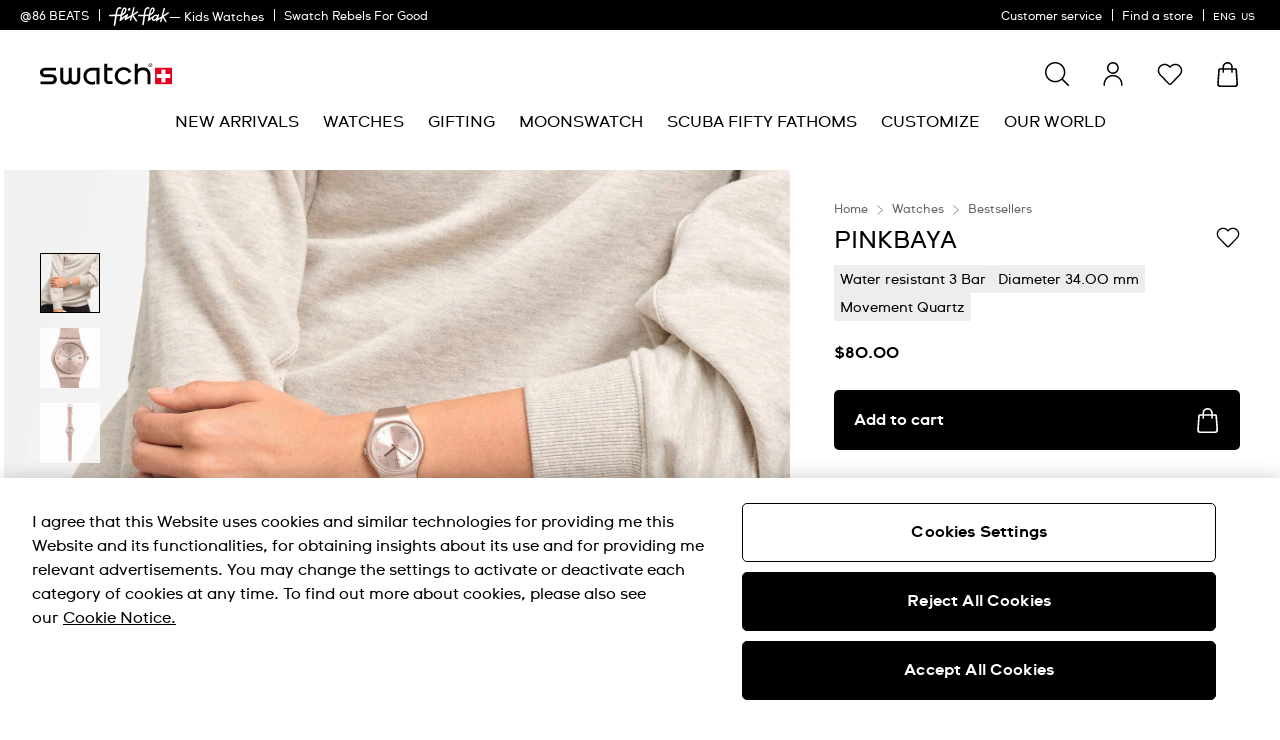

--- FILE ---
content_type: text/javascript; charset=utf-8
request_url: https://e.cquotient.com/recs/bdnv-swarp-AM/product-to-product-personalized?callback=CQuotient._callback1&_=1768439064578&_device=mac&userId=&cookieId=cd2RGaYjp7RwDbNEwgqBSAdGE4&emailId=&anchors=id%3A%3AGP403%7C%7Csku%3A%3A%7C%7Ctype%3A%3A%7C%7Calt_id%3A%3A&slotId=pdp-last-viewed&slotConfigId=personalized-affinity&slotConfigTemplate=slots%2Frecommendation%2FpdpProducts.isml&ccver=1.03&realm=BDNV&siteId=swarp-AM&instanceType=prd&v=v3.1.3&json=%7B%22userId%22%3A%22%22%2C%22cookieId%22%3A%22cd2RGaYjp7RwDbNEwgqBSAdGE4%22%2C%22emailId%22%3A%22%22%2C%22anchors%22%3A%5B%7B%22id%22%3A%22GP403%22%2C%22sku%22%3A%22%22%2C%22type%22%3A%22%22%2C%22alt_id%22%3A%22%22%7D%5D%2C%22slotId%22%3A%22pdp-last-viewed%22%2C%22slotConfigId%22%3A%22personalized-affinity%22%2C%22slotConfigTemplate%22%3A%22slots%2Frecommendation%2FpdpProducts.isml%22%2C%22ccver%22%3A%221.03%22%2C%22realm%22%3A%22BDNV%22%2C%22siteId%22%3A%22swarp-AM%22%2C%22instanceType%22%3A%22prd%22%2C%22v%22%3A%22v3.1.3%22%7D
body_size: 697
content:
/**/ typeof CQuotient._callback1 === 'function' && CQuotient._callback1({"product-to-product-personalized":{"displayMessage":"product-to-product-personalized","recs":[{"id":"LK343E","product_name":"SILVER GLISTAR TOO","image_url":"http://static.swatch.com/images/product/LK343E/sa200/LK343E_sa200_er005.png","product_url":"https://www.swatch.com/silver-glistar-too-lk343e/LK343E.html"},{"id":"LP150","product_name":"PINKBELLE","image_url":"http://static.swatch.com/images/product/LP150/sa200/LP150_sa200_er005.png","product_url":"https://www.swatch.com/pinkbelle-lp150/LP150.html"},{"id":"YLG701","product_name":"BROWNEE","image_url":"http://static.swatch.com/images/product/YLG701/sa200/YLG701_sa200_er005.png","product_url":"https://www.swatch.com/brownee-ylg701/YLG701.html"},{"id":"GE713","product_name":"ULTRACIEL","image_url":"http://static.swatch.com/images/product/GE713/sa200/GE713_sa200_er005.png","product_url":"https://www.swatch.com/ultraciel-ge713/GE713.html"},{"id":"SS08K104M","product_name":"HELLO DARLING","image_url":"http://static.swatch.com/images/product/SS08K104M/sa200/SS08K104M_sa200_er005.png","product_url":"https://www.swatch.com/hello-darling-ss08k104m/SS08K104M.html"},{"id":"SO28W106-S14","product_name":"WHITE BISHOP","image_url":"http://static.swatch.com/images/product/SO28W106-S14/sa200/SO28W106-S14_sa200_er005.png","product_url":"https://www.swatch.com/white-bishop-so28w106-s14/SO28W106-S14.html"},{"id":"SO28Z700","product_name":"TURNER'S SCARLET SUNSET","image_url":"http://static.swatch.com/images/product/SO28Z700/sa200/SO28Z700_sa200_er005.png","product_url":"https://www.swatch.com/turner-s-scarlet-sunset-so28z700/SO28Z700.html"},{"id":"LK396","product_name":"CASUAL BLUE","image_url":"http://static.swatch.com/images/product/LK396/sa200/LK396_sa200_er005.png","product_url":"https://www.swatch.com/casual-blue-lk396/LK396.html"},{"id":"LG130","product_name":"NOTES OF PECAN","image_url":"http://static.swatch.com/images/product/LG130/sa200/LG130_sa200_er005.png","product_url":"https://www.swatch.com/notes-of-pecan-lg130/LG130.html"},{"id":"SO28K700","product_name":"BLUE AWAY","image_url":"http://static.swatch.com/images/product/SO28K700/sa200/SO28K700_sa200_er005.png","product_url":"https://www.swatch.com/blue-away-so28k700/SO28K700.html"},{"id":"SS08M100M","product_name":"METAL KNIT","image_url":"http://static.swatch.com/images/product/SS08M100M/sa200/SS08M100M_sa200_er005.png","product_url":"https://www.swatch.com/metal-knit-ss08m100m/SS08M100M.html"},{"id":"LB170E","product_name":"LADY BLACK SINGLE","image_url":"http://static.swatch.com/images/product/LB170E/sa200/LB170E_sa200_er005.png","product_url":"https://www.swatch.com/lady-black-single-lb170e/LB170E.html"}],"recoUUID":"cad69c74-4233-49c6-9ad6-97fb95952087"}});

--- FILE ---
content_type: application/javascript
request_url: https://www.swatch.com/YaRgaFOvQm3cxumdUKcY/h95O0cDQcSwVLkiY/dGlCBz05LA/Ag4/bKgtFKWYB
body_size: 166952
content:
(function(){if(typeof Array.prototype.entries!=='function'){Object.defineProperty(Array.prototype,'entries',{value:function(){var index=0;const array=this;return {next:function(){if(index<array.length){return {value:[index,array[index++]],done:false};}else{return {done:true};}},[Symbol.iterator]:function(){return this;}};},writable:true,configurable:true});}}());(function(){Ej();E49();nw9();var Wm=function(CY,Z0){return CY!==Z0;};var PR=function(A8){if(A8===undefined||A8==null){return 0;}var vL=A8["replace"](/[\w\s]/gi,'');return vL["length"];};var t4=function Xw(SR,RD){'use strict';var K0=Xw;switch(SR){case Xd:{fY.push(Dz);try{var jZ=fY.length;var VR=Av(Av(D3));var gL=Nh;var xc=Ar[EH()[L4(Om)](Bw,YY,AC,l0)][EH()[L4(YZ)](f8,Ov,Av(Av([])),lc)](Ar[EH()[L4(c8)](hL,SC,U8,kH)][EH()[L4(xw)](C8,H4,CD,JZ)],hC()[m0(x0)](U8,LY,tw));if(xc){gL++;Av(Av(xc[hC()[m0(pw)].call(null,Av(Nh),dW,mv)]))&&Jc(xc[hC()[m0(pw)](IG,dW,mv)][zz()[wm(Ih)](gD,cc,zm,Ym,vC)]()[hC()[m0(lD)](JD,l8,Uh)](OL()[F8(QS)].call(null,cG,CD,C8,h8,Az)),WS(fv[O4]))&&gL++;}var cS=gL[zz()[wm(Ih)].apply(null,[gD,Rc,gC,Ym,vC])]();var k0;return fY.pop(),k0=cS,k0;}catch(YD){fY.splice(v4(jZ,O4),Infinity,Dz);var Yz;return Yz=hG()[PY(m8)].apply(null,[jL,Xc]),fY.pop(),Yz;}fY.pop();}break;case Ub:{var HG=RD[D3];return HG;}break;case sd:{var hw=RD[D3];fY.push(C4);if(X4([hC()[m0(fL)].apply(null,[lz,fh,nG]),EH()[L4(XC)](Rv,vm,Vz,Hw),hC()[m0(cY)](FY,Uz,fw)][hC()[m0(lD)](QZ,Bh,Uh)](hw[hG()[PY(Kh)](NY,pz)][Z8()[tL(Ov)](Az,xw,Gz,nm)]),WS(O4))){fY.pop();return;}Ar[zz()[wm(fC)](N0,zm,wz,th,fZ)](function(){fY.push(O0);var BH=Av({});try{var gH=fY.length;var mh=Av({});if(Av(BH)&&hw[hG()[PY(Kh)](NY,Wc)]&&(hw[hG()[PY(Kh)](NY,Wc)][EH()[L4(Qm)].apply(null,[NZ,pR,CD,CS])](EH()[L4(xC)](KL,Rc,Av(Av({})),cR))||hw[Wm(typeof hG()[PY(N0)],'undefined')?hG()[PY(Kh)](NY,Wc):hG()[PY(Vz)](Q4,vG)][EH()[L4(Qm)](NZ,Ov,cc,CS)](Z8()[tL(Bw)](Lv,gY,h8,K8)))){BH=Av(D3);}}catch(hz){fY.splice(v4(gH,O4),Infinity,O0);hw[hG()[PY(Kh)].apply(null,[NY,Wc])][Wm(typeof hG()[PY(KL)],Ec([],[][[]]))?hG()[PY(Qv)].apply(null,[QD,qB]):hG()[PY(Vz)].call(null,CS,vv)](new (Ar[OL()[F8(Gx)].call(null,XK,QS,mv,pk,bf)])(zz()[wm(FV)](xw,Av([]),CD,pB,Ft),m6(zp,[hC()[m0(n2)].apply(null,[xt,Ks,v6]),Av(Av(zp)),OL()[F8(PB)](r5,Ih,N0,sG,Av(Av({}))),Av({}),EH()[L4(Xs)].apply(null,[pV,JD,Dt,PF]),Av(Av({}))])));}if(Av(BH)&&X4(hw[Z8()[tL(xt)](jU,gY,d5,xB)],zz()[wm(r6)].apply(null,[Yl,JD,zm,d5,HV]))){BH=Av(Av(zp));}if(BH){hw[hG()[PY(Kh)].call(null,NY,Wc)][Wm(typeof hG()[PY(r6)],Ec([],[][[]]))?hG()[PY(Qv)].call(null,QD,qB):hG()[PY(Vz)](Is,KK)](new (Ar[OL()[F8(Gx)].apply(null,[XK,QS,mv,pk,vm])])(EH()[L4(dB)](P2,Bw,C8,Q0),m6(zp,[hC()[m0(n2)].apply(null,[Ov,Ks,v6]),Av(Av([])),OL()[F8(PB)](r5,pw,N0,sG,Av(Av(O4))),Av({}),Wm(typeof EH()[L4(pw)],Ec([],[][[]]))?EH()[L4(Xs)](pV,Av(O4),Px,PF):EH()[L4(mv)].apply(null,[lf,O0,lF,UG]),Av(Av({}))])));}fY.pop();},Nh);fY.pop();}break;case QM:{fY.push(Hx);var Sk=hG()[PY(m8)].apply(null,[jL,mH]);try{var L2=fY.length;var GT=Av(Av(D3));Sk=Ar[Wm(typeof EH()[L4(Dt)],'undefined')?EH()[L4(zf)].call(null,jk,N0,zV,W0):EH()[L4(mv)].apply(null,[BF,Av(Av({})),Av(O4),ZK])][EH()[L4(xw)](C8,m8,HV,d0)][OL()[F8(AC)](vW,lB,dx,CB,Av([]))](hC()[m0(R6)](Av(Av(Nh)),x8,zl))?hC()[m0(xw)].call(null,O0,Pc,Ts):EH()[L4(O4)](BN,qV,vm,IH);}catch(TB){fY.splice(v4(L2,O4),Infinity,Hx);Sk=zz()[wm(KL)](O4,Av([]),Ov,r8,Ot);}var s6;return fY.pop(),s6=Sk,s6;}break;case NI:{var qN=RD[D3];var Tx;fY.push(Bx);return Tx=Ar[Wm(typeof EH()[L4(Z5)],Ec('',[][[]]))?EH()[L4(Om)](Bw,Av(Av(O4)),Av(Av(Nh)),I0):EH()[L4(mv)].call(null,IK,Av(Av({})),bf,IF)][EH()[L4(YZ)](f8,C2,m8,NS)](Ar[hG()[PY(QZ)].call(null,PX,NN)][hC()[m0(lz)].call(null,U8,Pl,XN)],qN),fY.pop(),Tx;}break;case DP:{fY.push(rx);var Xt=hG()[PY(m8)].apply(null,[jL,GZ]);try{var pU=fY.length;var XG=Av([]);if(Ar[hG()[PY(QZ)](PX,vk)][hC()[m0(fq)].apply(null,[Av(Av([])),zT,fN])]&&Ar[hG()[PY(QZ)].call(null,PX,vk)][hC()[m0(fq)](hT,zT,fN)][T9[EH()[L4(Yl)](kB,qV,bf,sD)]()]){var D6=X4(Ar[hG()[PY(QZ)].apply(null,[PX,vk])][hC()[m0(fq)](Av(Av([])),zT,fN)][OL()[F8(FY)](kV,QZ,AC,bT,GU)](fv[H4]),Ar[hG()[PY(QZ)].apply(null,[PX,vk])][hC()[m0(fq)].call(null,TV,zT,fN)][fv[xw]]);var Ek=D6?hC()[m0(xw)].call(null,cl,zC,Ts):EH()[L4(O4)].apply(null,[BN,fC,zm,s8]);var xx;return fY.pop(),xx=Ek,xx;}else{var KN;return fY.pop(),KN=Xt,KN;}}catch(Tk){fY.splice(v4(pU,O4),Infinity,rx);var vX;return fY.pop(),vX=Xt,vX;}fY.pop();}break;case HI:{fY.push(jV);try{var IT=fY.length;var Uf=Av(Av(D3));var L6=new (Ar[hC()[m0(Om)](Av(O4),bR,Az)][hG()[PY(Z5)].apply(null,[n2,lH])][X4(typeof hC()[m0(Dt)],Ec('',[][[]]))?hC()[m0(gD)](Av(Av({})),Q2,hL):hC()[m0(Gk)](Yl,BG,XK)][EH()[L4(fL)](VK,lB,Nh,HH)])();var LK=new (Ar[hC()[m0(Om)](lF,bR,Az)][hG()[PY(Z5)].call(null,n2,lH)][hC()[m0(Gk)].apply(null,[Qq,BG,XK])][hC()[m0(Vx)].apply(null,[P6,KG,MU])])();var cK;return fY.pop(),cK=Av(zp),cK;}catch(Pt){fY.splice(v4(IT,O4),Infinity,jV);var wN;return wN=X4(Pt[hG()[PY(xw)].call(null,LU,CR)][hC()[m0(AB)](lK,c4,sB)],EH()[L4(Ih)](TN,xw,Av(Av({})),lR)),fY.pop(),wN;}fY.pop();}break;case sW:{fY.push(Wx);Ar[Wm(typeof hG()[PY(lz)],Ec([],[][[]]))?hG()[PY(Dt)].apply(null,[TV,PX]):hG()[PY(Vz)](fX,wV)][EH()[L4(Ls)].call(null,rK,gC,Yl,lk)](hC()[m0(Rs)](fN,f8,bV),function(hw){return Xw.apply(this,[sd,arguments]);});fY.pop();}break;case cP:{fY.push(Y2);var Df=hG()[PY(m8)](jL,rh);try{var Zt=fY.length;var J5=Av({});if(Ar[hG()[PY(QZ)](PX,BB)][hC()[m0(fq)].apply(null,[Av(Av([])),OB,fN])]&&Ar[hG()[PY(QZ)](PX,BB)][hC()[m0(fq)].call(null,YY,OB,fN)][Nh]&&Ar[hG()[PY(QZ)](PX,BB)][hC()[m0(fq)].call(null,pR,OB,fN)][Nh][Nh]&&Ar[hG()[PY(QZ)](PX,BB)][X4(typeof hC()[m0(O4)],Ec([],[][[]]))?hC()[m0(gD)].call(null,Qx,MV,vG):hC()[m0(fq)].call(null,Qx,OB,fN)][Nh][fv[xw]][OL()[F8(Vs)](PV,jU,Om,kf,Av(Av([])))]){var w2=X4(Ar[hG()[PY(QZ)].call(null,PX,BB)][hC()[m0(fq)].call(null,Av(Av([])),OB,fN)][fv[xw]][Nh][OL()[F8(Vs)].call(null,PV,m8,Om,kf,QS)],Ar[hG()[PY(QZ)](PX,BB)][hC()[m0(fq)].call(null,Av(Av(Nh)),OB,fN)][Nh]);var b6=w2?hC()[m0(xw)](P6,x5,Ts):EH()[L4(O4)].call(null,BN,pw,QS,nq);var zk;return fY.pop(),zk=b6,zk;}else{var sx;return fY.pop(),sx=Df,sx;}}catch(Zl){fY.splice(v4(Zt,O4),Infinity,Y2);var ks;return fY.pop(),ks=Df,ks;}fY.pop();}break;case JW:{fY.push(f6);if(Av(Yt(hG()[PY(lD)](Lv,wc),Ar[hG()[PY(QZ)](PX,KG)]))){var qK;return fY.pop(),qK=null,qK;}var Vf=Ar[hG()[PY(QZ)](PX,KG)][hG()[PY(lD)].call(null,Lv,wc)];var Gq=Vf[Wm(typeof hC()[m0(J2)],Ec([],[][[]]))?hC()[m0(xf)](DT,MH,R6):hC()[m0(gD)](Av(O4),nN,hF)];var gU=Vf[hG()[PY(T6)].call(null,JU,YX)];var X6=Vf[hC()[m0(bx)].call(null,fw,zH,xF)];var Tt;return Tt=[Gq,X4(gU,Nh)?T9[EH()[L4(Yl)](kB,NY,jl,jv)]():Jc(gU,Nh)?WS(O4):WS(Vz),X6||EH()[L4(Vx)].apply(null,[CV,GU,C8,LC])],fY.pop(),Tt;}break;case YM:{fY.push(jk);var KB=hG()[PY(m8)](jL,rm);try{var SF=fY.length;var Dl=Av([]);if(Ar[hG()[PY(QZ)](PX,Kk)]&&Ar[hG()[PY(QZ)](PX,Kk)][hG()[PY(lD)](Lv,jK)]&&Ar[Wm(typeof hG()[PY(QS)],'undefined')?hG()[PY(QZ)](PX,Kk):hG()[PY(Vz)].apply(null,[Kt,lz])][hG()[PY(lD)].call(null,Lv,jK)][Wm(typeof hG()[PY(sB)],Ec([],[][[]]))?hG()[PY(T6)](JU,HX):hG()[PY(Vz)].call(null,AX,SX)]){var Nt=Ar[hG()[PY(QZ)](PX,Kk)][hG()[PY(lD)].call(null,Lv,jK)][Wm(typeof hG()[PY(Lq)],Ec('',[][[]]))?hG()[PY(T6)](JU,HX):hG()[PY(Vz)](NN,xw)][X4(typeof zz()[wm(zm)],Ec([],[][[]]))?zz()[wm(N0)](ss,YY,ZN,j5,Qs):zz()[wm(Ih)](gD,Av(Av(O4)),jU,QU,vC)]();var Sq;return fY.pop(),Sq=Nt,Sq;}else{var tF;return fY.pop(),tF=KB,tF;}}catch(Z6){fY.splice(v4(SF,O4),Infinity,jk);var W6;return fY.pop(),W6=KB,W6;}fY.pop();}break;case kp:{fY.push(qf);if(Ar[hC()[m0(Om)].call(null,Vs,fh,Az)][hC()[m0(MU)](jU,Fz,TX)]){if(Ar[EH()[L4(Om)](Bw,Av(O4),Nh,D4)][EH()[L4(YZ)](f8,zm,cl,IH)](Ar[hC()[m0(Om)](vG,fh,Az)][hC()[m0(MU)](O0,Fz,TX)][EH()[L4(xw)](C8,JU,Bw,dw)],hC()[m0(LU)](Av(O4),mC,OT))){var jT;return jT=hC()[m0(xw)](Av([]),J0,Ts),fY.pop(),jT;}var gx;return gx=EH()[L4(kU)](fq,FY,Nf,c0),fY.pop(),gx;}var hf;return hf=hG()[PY(m8)](jL,tY),fY.pop(),hf;}break;case HM:{fY.push(Ik);var jF;return jF=Av(Yt(EH()[L4(xw)](C8,Dt,C2,Jm),Ar[hC()[m0(Om)](Yl,M4,Az)][hG()[PY(Z5)].apply(null,[n2,AD])][hC()[m0(Gk)](fw,L8,XK)][EH()[L4(fL)].call(null,VK,Av(Av(O4)),fw,NB)])||Yt(Wm(typeof EH()[L4(Qm)],Ec('',[][[]]))?EH()[L4(xw)](C8,wz,fC,Jm):EH()[L4(mv)](f6,lz,RT,DB),Ar[hC()[m0(Om)](EF,M4,Az)][hG()[PY(Z5)].call(null,n2,AD)][hC()[m0(Gk)].apply(null,[bx,L8,XK])][hC()[m0(Vx)](AB,k5,MU)])),fY.pop(),jF;}break;case M1:{fY.push(Gf);var WU=hG()[PY(m8)].apply(null,[jL,fH]);try{var IU=fY.length;var Zs=Av({});WU=Wm(typeof Ar[hG()[PY(Jt)].apply(null,[r6,UF])],EH()[L4(RT)].apply(null,[pw,fw,Av(Nh),cw]))?hC()[m0(xw)](O4,Xk,Ts):EH()[L4(O4)](BN,Al,cc,GD);}catch(hl){fY.splice(v4(IU,O4),Infinity,Gf);WU=zz()[wm(KL)](O4,bV,FV,W5,Ot);}var Hf;return fY.pop(),Hf=WU,Hf;}break;case FI:{var HK=RD[D3];var Jk=RD[zp];fY.push(kx);var Rq=w6(null,HK)?null:D5(EH()[L4(RT)](pw,fw,Vz,hq),typeof Ar[X4(typeof OL()[F8(bx)],'undefined')?OL()[F8(Vz)](cx,xt,Bl,wF,hB):OL()[F8(O4)](vF,lK,KL,Sl,Av({}))])&&HK[Ar[OL()[F8(O4)].apply(null,[vF,JV,KL,Sl,CD])][EH()[L4(Gx)].call(null,LU,fN,r6,Hq)]]||HK[Wm(typeof hG()[PY(gY)],Ec([],[][[]]))?hG()[PY(PB)](OT,AL):hG()[PY(Vz)](xt,Ck)];if(D5(null,Rq)){var SN,NX,OU,xN,ZV=[],Tf=Av(Nh),VF=Av(O4);try{var Zf=fY.length;var Yx=Av(zp);if(OU=(Rq=Rq.call(HK))[hG()[PY(r6)].call(null,pF,Ll)],X4(Nh,Jk)){if(Wm(Ar[EH()[L4(Om)](Bw,FY,H4,k8)](Rq),Rq)){Yx=Av(D3);return;}Tf=Av(fv[O4]);}else for(;Av(Tf=(SN=OU.call(Rq))[hC()[m0(Lq)](Px,nl,cl)])&&(ZV[hG()[PY(KL)](Y2,BY)](SN[OL()[F8(fw)](JB,Vz,U8,At,VK)]),Wm(ZV[hC()[m0(Nh)].call(null,Lq,YU,Kf)],Jk));Tf=Av(Nh));}catch(mU){VF=Av(Nh),NX=mU;}finally{fY.splice(v4(Zf,O4),Infinity,kx);try{var CU=fY.length;var tB=Av([]);if(Av(Tf)&&D5(null,Rq[EH()[L4(r6)](zN,Nh,O0,Ns)])&&(xN=Rq[Wm(typeof EH()[L4(IG)],Ec('',[][[]]))?EH()[L4(r6)](zN,jU,fw,Ns):EH()[L4(mv)](C2,gB,Av(Nh),x6)](),Wm(Ar[EH()[L4(Om)].apply(null,[Bw,Av([]),hT,k8])](xN),xN))){tB=Av(Av({}));return;}}finally{fY.splice(v4(CU,O4),Infinity,kx);if(tB){fY.pop();}if(VF)throw NX;}if(Yx){fY.pop();}}var YF;return fY.pop(),YF=ZV,YF;}fY.pop();}break;case VA:{fY.push(RF);var FN=X4(typeof hC()[m0(bx)],Ec('',[][[]]))?hC()[m0(gD)](bx,Zk,cU):hC()[m0(pR)](lB,lV,vT);var T5=Av([]);try{var D2=fY.length;var lt=Av(zp);var ft=Nh;try{var Uk=Ar[hG()[PY(TG)](DT,gq)][EH()[L4(xw)](C8,FV,jl,wh)][zz()[wm(Ih)](gD,P6,gD,NK,vC)];Ar[X4(typeof EH()[L4(KL)],'undefined')?EH()[L4(mv)](B5,Av([]),gX,bs):EH()[L4(Om)].apply(null,[Bw,qV,Ov,jh])][hC()[m0(zm)](gD,MN,bB)](Uk)[zz()[wm(Ih)](gD,Qx,Ov,NK,vC)]();}catch(FB){fY.splice(v4(D2,O4),Infinity,RF);if(FB[EH()[L4(TG)](g5,xw,HV,Os)]&&X4(typeof FB[Wm(typeof EH()[L4(vT)],Ec([],[][[]]))?EH()[L4(TG)](g5,Px,Ih,Os):EH()[L4(mv)].call(null,wK,zm,cl,El)],hC()[m0(bV)](C2,lx,OB))){FB[EH()[L4(TG)](g5,Av(O4),xw,Os)][hG()[PY(bV)].apply(null,[mv,T0])](hC()[m0(xB)](mv,Q8,jU))[EH()[L4(Bw)].call(null,DF,pw,U8,Sx)](function(hN){fY.push(sV);if(hN[hC()[m0(rK)].call(null,r6,Bf,GK)](EH()[L4(Jt)].call(null,Ks,CN,CX,NL))){T5=Av(Av({}));}if(hN[X4(typeof hC()[m0(wz)],Ec('',[][[]]))?hC()[m0(gD)].call(null,Av([]),ds,WB):hC()[m0(rK)](JD,Bf,GK)](Z8()[tL(cl)].call(null,Bw,TV,UV,OK))){ft++;}fY.pop();});}}FN=X4(ft,AC)||T5?hC()[m0(xw)](GK,nq,Ts):EH()[L4(O4)].call(null,BN,mv,Yl,UB);}catch(IB){fY.splice(v4(D2,O4),Infinity,RF);FN=zz()[wm(KL)].apply(null,[O4,Px,JV,NN,Ot]);}var NG;return fY.pop(),NG=FN,NG;}break;case TQ:{fY.push(hU);try{var cN=fY.length;var sf=Av(Av(D3));var Sf=Nh;var tX=Ar[EH()[L4(Om)](Bw,Av(Av([])),Av({}),UC)][EH()[L4(YZ)].apply(null,[f8,bV,FV,AY])](Ar[hG()[PY(Dt)](TV,ST)],hG()[PY(nk)](Sl,KO));if(tX){Sf++;if(tX[OL()[F8(fw)](V8,vG,U8,At,Qx)]){tX=tX[Wm(typeof OL()[F8(R2)],Ec([],[][[]]))?OL()[F8(fw)].apply(null,[V8,NY,U8,At,CN]):OL()[F8(Vz)].apply(null,[rK,fw,G5,t6,cc])];Sf+=Ec(cf(tX[hC()[m0(Nh)](fC,CH,Kf)]&&X4(tX[hC()[m0(Nh)].apply(null,[bf,CH,Kf])],O4),O4),cf(tX[hC()[m0(AB)].call(null,Av(Av(Nh)),U0,sB)]&&X4(tX[hC()[m0(AB)].call(null,xt,U0,sB)],hG()[PY(nk)].call(null,Sl,KO)),Vz));}}var fx;return fx=Sf[zz()[wm(Ih)].apply(null,[gD,C8,XN,Mc,vC])](),fY.pop(),fx;}catch(H6){fY.splice(v4(cN,O4),Infinity,hU);var hV;return hV=hG()[PY(m8)](jL,sw),fY.pop(),hV;}fY.pop();}break;case jQ:{fY.push(UB);var rU=hG()[PY(m8)].call(null,jL,GG);if(Ar[hG()[PY(QZ)].apply(null,[PX,wL])]&&Ar[hG()[PY(QZ)].call(null,PX,wL)][Wm(typeof hC()[m0(FV)],'undefined')?hC()[m0(fq)](EF,HN,fN):hC()[m0(gD)](CX,c6,U8)]&&Ar[hG()[PY(QZ)](PX,wL)][hC()[m0(fq)](Av(Nh),HN,fN)][zz()[wm(cl)].apply(null,[xw,gD,QS,jH,OK])]){var xV=Ar[X4(typeof hG()[PY(kU)],Ec([],[][[]]))?hG()[PY(Vz)].apply(null,[lU,kU]):hG()[PY(QZ)](PX,wL)][hC()[m0(fq)].call(null,Lv,HN,fN)][zz()[wm(cl)].apply(null,[xw,gC,r6,jH,OK])];try{var RV=fY.length;var Lx=Av(Av(D3));var tK=Ar[hC()[m0(Dt)](Lq,Dh,Wq)][hG()[PY(Lq)](XK,UL)](zF(Ar[hC()[m0(Dt)].call(null,Wx,Dh,Wq)][Wm(typeof EH()[L4(Ot)],'undefined')?EH()[L4(GK)].call(null,JD,wV,xt,I4):EH()[L4(mv)].apply(null,[LN,RT,lK,FV])](),mV))[zz()[wm(Ih)].apply(null,[gD,VK,Gt,gh,vC])]();Ar[hG()[PY(QZ)](PX,wL)][hC()[m0(fq)].call(null,bV,HN,fN)][zz()[wm(cl)].apply(null,[xw,U8,lB,jH,OK])]=tK;var L5=X4(Ar[hG()[PY(QZ)](PX,wL)][hC()[m0(fq)](gB,HN,fN)][zz()[wm(cl)].call(null,xw,hT,Wx,jH,OK)],tK);var kt=L5?hC()[m0(xw)](gD,dC,Ts):EH()[L4(O4)].call(null,BN,Gx,Av(Av([])),gc);Ar[hG()[PY(QZ)](PX,wL)][hC()[m0(fq)](Om,HN,fN)][zz()[wm(cl)](xw,xw,GU,jH,OK)]=xV;var wq;return fY.pop(),wq=kt,wq;}catch(p5){fY.splice(v4(RV,O4),Infinity,UB);if(Wm(Ar[hG()[PY(QZ)].call(null,PX,wL)][hC()[m0(fq)].call(null,QS,HN,fN)][zz()[wm(cl)](xw,Yl,sq,jH,OK)],xV)){Ar[X4(typeof hG()[PY(hT)],Ec([],[][[]]))?hG()[PY(Vz)](TU,XF):hG()[PY(QZ)].apply(null,[PX,wL])][hC()[m0(fq)](kU,HN,fN)][zz()[wm(cl)](xw,cs,gB,jH,OK)]=xV;}var bt;return fY.pop(),bt=rU,bt;}}else{var bl;return fY.pop(),bl=rU,bl;}fY.pop();}break;case fp:{fY.push(sB);throw new (Ar[EH()[L4(Ih)].call(null,TN,mv,Gt,Pq)])(hG()[PY(p6)].apply(null,[gD,Pk]));}break;case lj:{fY.push(ws);var Lk=X4(typeof hG()[PY(Gk)],Ec('',[][[]]))?hG()[PY(Vz)].call(null,G5,cV):hG()[PY(m8)](jL,Mv);try{var bq=fY.length;var Mt=Av({});Lk=Wm(typeof Ar[EH()[L4(Hk)](cl,JU,gD,JY)],EH()[L4(RT)](pw,lB,fN,wf))?hC()[m0(xw)].apply(null,[XN,UK,Ts]):EH()[L4(O4)].apply(null,[BN,N0,Av(Av(Nh)),rX]);}catch(RX){fY.splice(v4(bq,O4),Infinity,ws);Lk=zz()[wm(KL)].call(null,O4,Qx,Dt,IX,Ot);}var WT;return fY.pop(),WT=Lk,WT;}break;case Sd:{fY.push(vN);var O2=function(qN){return Xw.apply(this,[NI,arguments]);};var B6=[Wm(typeof hC()[m0(IG)],Ec([],[][[]]))?hC()[m0(fq)](Av({}),tf,fN):hC()[m0(gD)].call(null,Nh,Js,l6),hC()[m0(Ds)](bx,fk,h8)];var Bt=B6[hG()[PY(xK)](Rv,FT)](function(s5){fY.push(xK);var dl=O2(s5);if(Av(Av(dl))&&Av(Av(dl[hC()[m0(pw)](xt,l6,mv)]))&&Av(Av(dl[hC()[m0(pw)](hB,l6,mv)][zz()[wm(Ih)].apply(null,[gD,bf,Bw,ct,vC])]))){dl=dl[hC()[m0(pw)](r6,l6,mv)][zz()[wm(Ih)](gD,Yl,IG,ct,vC)]();var Aq=Ec(X4(dl[X4(typeof hC()[m0(pF)],'undefined')?hC()[m0(gD)](Nh,vx,bf):hC()[m0(lD)](Dt,Rm,Uh)](X4(typeof hG()[PY(P6)],Ec([],[][[]]))?hG()[PY(Vz)](PT,F5):hG()[PY(x6)].call(null,qF,PF)),WS(fv[O4])),cf(Ar[EH()[L4(jl)](OB,Qx,Av([]),dU)](Jc(dl[hC()[m0(lD)](Gx,Rm,Uh)](EH()[L4(r6)].apply(null,[zN,Om,Av(Av({})),c6])),WS(O4))),fv[O4]));var kK;return fY.pop(),kK=Aq,kK;}else{var Cf;return Cf=hG()[PY(m8)](jL,KY),fY.pop(),Cf;}fY.pop();});var pt;return pt=Bt[OL()[F8(xw)].call(null,fK,Rc,AC,kq,Av(O4))](EH()[L4(U8)](gC,AB,SC,mm)),fY.pop(),pt;}break;case Yn:{fY.push(DT);if(Av(Ar[hC()[m0(Om)](GU,JN,Az)][hG()[PY(fL)](Wx,cw)])){var EK=X4(typeof Ar[Wm(typeof hC()[m0(Wq)],Ec([],[][[]]))?hC()[m0(Om)](Av({}),JN,Az):hC()[m0(gD)](Av(Av(Nh)),z5,Ss)][OL()[F8(jU)].apply(null,[zf,O4,Ih,PU,pR])],EH()[L4(RT)](pw,bf,bB,qx))?hC()[m0(xw)](Av([]),hX,Ts):EH()[L4(kU)](fq,QZ,Gx,Gl);var Nl;return fY.pop(),Nl=EK,Nl;}var zs;return zs=X4(typeof hG()[PY(P6)],Ec('',[][[]]))?hG()[PY(Vz)](mN,nU):hG()[PY(m8)](jL,mT),fY.pop(),zs;}break;case Bb:{fY.push(UT);var OF={};var rN={};try{var cF=fY.length;var js=Av({});var Iq=new (Ar[hG()[PY(Vx)](sq,UU)])(Nh,Nh)[EH()[L4(mK)].apply(null,[bB,Av(Av({})),Az,Iw])](hC()[m0(x6)](pw,ZR,zm));var EX=Iq[hG()[PY(QT)].apply(null,[tV,hk])](OL()[F8(sq)](HU,wz,bV,Ik,AC));var CF=Iq[Z8()[tL(TV)].apply(null,[cs,Dt,K5,fN])](EX[hG()[PY(mK)].apply(null,[fL,qv])]);var Ql=Iq[X4(typeof Z8()[tL(R2)],Ec([],[][[]]))?Z8()[tL(U8)].apply(null,[lK,LF,OB,Sl]):Z8()[tL(TV)](YY,Dt,K5,fN)](EX[Wm(typeof zz()[wm(Vs)],Ec(EH()[L4(U8)](gC,fN,xt,NQ),[][[]]))?zz()[wm(QS)](zm,Av(Av([])),O4,p2,LU):zz()[wm(N0)](Mk,fN,AC,Yq,P5)]);OF=m6(zp,[hC()[m0(jt)](Qx,G8,Q5),CF,EH()[L4(xB)].call(null,PB,VK,Yl,rL),Ql]);var vK=new (Ar[Wm(typeof hG()[PY(Z5)],Ec([],[][[]]))?hG()[PY(Vx)].call(null,sq,UU):hG()[PY(Vz)](SB,ZF)])(Nh,Nh)[Wm(typeof EH()[L4(vU)],Ec([],[][[]]))?EH()[L4(mK)](bB,TX,KL,Iw):EH()[L4(mv)].call(null,PT,gX,fw,Il)](hG()[PY(xB)].apply(null,[Ul,cC]));var ff=vK[X4(typeof hG()[PY(nk)],Ec([],[][[]]))?hG()[PY(Vz)](ET,xw):hG()[PY(QT)](tV,hk)](OL()[F8(sq)](HU,C8,bV,Ik,TX));var Of=vK[Z8()[tL(TV)](Qx,Dt,K5,fN)](ff[hG()[PY(mK)].call(null,fL,qv)]);var nV=vK[Wm(typeof Z8()[tL(Dt)],Ec([],[][[]]))?Z8()[tL(TV)].apply(null,[O0,Dt,K5,fN]):Z8()[tL(U8)](sq,zT,Ms,dq)](ff[zz()[wm(QS)].call(null,zm,Ov,CN,p2,LU)]);rN=m6(zp,[Wm(typeof hC()[m0(bX)],Ec('',[][[]]))?hC()[m0(bX)](YY,Jv,mB):hC()[m0(gD)](Av(O4),Q6,m2),Of,Wm(typeof hG()[PY(QS)],Ec('',[][[]]))?hG()[PY(R6)](P2,WN):hG()[PY(Vz)](Kf,FK),nV]);}finally{fY.splice(v4(cF,O4),Infinity,UT);var U5;return U5=m6(zp,[hG()[PY(J2)].apply(null,[kG,GY]),OF[X4(typeof hC()[m0(Wx)],'undefined')?hC()[m0(gD)](Gx,IN,Wc):hC()[m0(jt)](Av(Nh),G8,Q5)]||null,hC()[m0(XC)](Av(Nh),MS,dx),OF[Wm(typeof EH()[L4(zm)],'undefined')?EH()[L4(xB)](PB,KL,Dt,rL):EH()[L4(mv)](zK,NY,Av({}),J6)]||null,EH()[L4(XK)].apply(null,[YZ,xw,ZN,Dw]),rN[hC()[m0(bX)].call(null,Av(Av(O4)),Jv,mB)]||null,EH()[L4(Ul)](IG,TV,H4,sm),rN[hG()[PY(R6)](P2,WN)]||null]),fY.pop(),U5;}fY.pop();}break;case J:{fY.push(nt);throw new (Ar[EH()[L4(Ih)](TN,Lv,cl,DZ)])(hG()[PY(p6)](gD,Am));}break;case Sp:{var rq=RD[D3];fY.push(MU);if(Ar[hC()[m0(RT)].call(null,NV,YK,sl)][zz()[wm(lB)](xw,QZ,XN,Ut,Kt)](rq)){var ql;return fY.pop(),ql=rq,ql;}fY.pop();}break;case Mj:{fY.push(XT);var cq=Yt(hG()[PY(zf)].apply(null,[x0,mf]),Ar[hC()[m0(Om)](R2,kX,Az)])||Jc(Ar[hG()[PY(QZ)](PX,mX)][OL()[F8(lB)](DU,RT,dx,b5,Av([]))],fv[xw])||Jc(Ar[hG()[PY(QZ)](PX,mX)][EH()[L4(h8)].call(null,r6,jU,CD,jw)],Nh);var kl=Ar[hC()[m0(Om)].call(null,N0,kX,Az)][hG()[PY(Hk)](NV,Wc)](hC()[m0(dN)](TX,st,EF))[X4(typeof EH()[L4(IG)],Ec([],[][[]]))?EH()[L4(mv)](Rt,wz,Av(Av({})),tG):EH()[L4(Qm)](NZ,RT,Lv,HB)];var Cx=Ar[hC()[m0(Om)](m8,kX,Az)][hG()[PY(Hk)](NV,Wc)](hG()[PY(h8)].call(null,p6,Rm))[EH()[L4(Qm)](NZ,CN,AB,HB)];var R5=Ar[hC()[m0(Om)](gX,kX,Az)][hG()[PY(Hk)].apply(null,[NV,Wc])](hG()[PY(Qm)].apply(null,[FK,UV]))[EH()[L4(Qm)].call(null,NZ,fw,fw,HB)];var Y5;return Y5=EH()[L4(U8)].apply(null,[gC,lB,Av(Av(O4)),Hs])[X4(typeof hG()[PY(IG)],Ec('',[][[]]))?hG()[PY(Vz)].call(null,l5,pw):hG()[PY(Px)](h8,UK)](cq?hC()[m0(xw)].apply(null,[FY,rT,Ts]):EH()[L4(O4)](BN,Dt,fN,Mf),hG()[PY(XN)](Ix,Ok))[hG()[PY(Px)](h8,UK)](kl?hC()[m0(xw)](Nh,rT,Ts):EH()[L4(O4)](BN,PB,H4,Mf),hG()[PY(XN)](Ix,Ok))[hG()[PY(Px)].call(null,h8,UK)](Cx?hC()[m0(xw)](Av(Nh),rT,Ts):X4(typeof EH()[L4(CN)],Ec([],[][[]]))?EH()[L4(mv)].call(null,xT,SC,fN,pN):EH()[L4(O4)].call(null,BN,bV,Dt,Mf),hG()[PY(XN)].call(null,Ix,Ok))[Wm(typeof hG()[PY(bT)],'undefined')?hG()[PY(Px)](h8,UK):hG()[PY(Vz)].apply(null,[ht,rs])](R5?Wm(typeof hC()[m0(KL)],Ec('',[][[]]))?hC()[m0(xw)](Vs,rT,Ts):hC()[m0(gD)].apply(null,[P6,wU,NN]):X4(typeof EH()[L4(dx)],Ec('',[][[]]))?EH()[L4(mv)](UV,cs,P6,cY):EH()[L4(O4)](BN,AB,lK,Mf)),fY.pop(),Y5;}break;case UW:{var nF=RD[D3];var MB=RD[zp];fY.push(qU);if(w6(MB,null)||Jc(MB,nF[hC()[m0(Nh)](Av(Av(O4)),Xv,Kf)]))MB=nF[hC()[m0(Nh)].apply(null,[Av(Nh),Xv,Kf])];for(var tq=Nh,Ff=new (Ar[hC()[m0(RT)](cs,w0,sl)])(MB);OV(tq,MB);tq++)Ff[tq]=nF[tq];var N5;return fY.pop(),N5=Ff,N5;}break;}};var M6=function Tl(jq,w5){'use strict';var xX=Tl;switch(jq){case E7:{fY.push(MK);var ON;return ON=hC()[m0(cc)](Av(O4),dH,Wx),fY.pop(),ON;}break;case j1:{var O6=w5[D3];fY.push(Gz);var Wt=Ar[EH()[L4(Om)](Bw,TV,Av({}),X0)](O6);var bN=[];for(var fV in Wt)bN[Wm(typeof hG()[PY(gX)],Ec('',[][[]]))?hG()[PY(KL)].apply(null,[Y2,Em]):hG()[PY(Vz)](O4,Ms)](fV);bN[hC()[m0(hT)].call(null,Av([]),cG,Lq)]();var XX;return XX=function CK(){fY.push(H4);for(;bN[hC()[m0(Nh)](gD,GV,Kf)];){var hK=bN[hG()[PY(CX)](ct,UN)]();if(Yt(hK,Wt)){var pK;return CK[OL()[F8(fw)](vU,vm,U8,At,FY)]=hK,CK[hC()[m0(Lq)](gD,FX,cl)]=Av(O4),fY.pop(),pK=CK,pK;}}CK[hC()[m0(Lq)](hB,FX,cl)]=Av(fv[xw]);var ZU;return fY.pop(),ZU=CK,ZU;},fY.pop(),XX;}break;case XO:{fY.push(JX);this[Wm(typeof hC()[m0(xt)],Ec([],[][[]]))?hC()[m0(Lq)].apply(null,[GK,TT,cl]):hC()[m0(gD)](KL,t5,SK)]=Av(Nh);var fG=this[hC()[m0(QZ)].apply(null,[hB,ml,Vx])][Nh][Wm(typeof hG()[PY(Wx)],Ec('',[][[]]))?hG()[PY(fN)](wV,s8):hG()[PY(Vz)].call(null,gG,vT)];if(X4(Wm(typeof EH()[L4(dx)],Ec([],[][[]]))?EH()[L4(bx)].call(null,Rc,qV,Av(Nh),Il):EH()[L4(mv)](Ak,wV,TX,x6),fG[Wm(typeof hC()[m0(QD)],Ec('',[][[]]))?hC()[m0(bx)](Av(Av(O4)),UK,xF):hC()[m0(gD)].call(null,JV,Jq,VT)]))throw fG[OL()[F8(Rc)].call(null,NT,Wx,fw,Bx,Px)];var Rl;return Rl=this[X4(typeof EH()[L4(XN)],Ec([],[][[]]))?EH()[L4(mv)](CN,Nh,Av(O4),Kk):EH()[L4(SC)].call(null,sl,QS,jU,PK)],fY.pop(),Rl;}break;case UI:{var DN=w5[D3];var Wf;fY.push(j6);return Wf=DN&&w6(hC()[m0(gB)](kU,G4,cY),typeof Ar[OL()[F8(O4)].apply(null,[ht,P6,KL,Sl,jU])])&&X4(DN[hG()[PY(xw)](LU,U0)],Ar[OL()[F8(O4)](ht,Rc,KL,Sl,gY)])&&Wm(DN,Ar[OL()[F8(O4)](ht,GU,KL,Sl,Gx)][Wm(typeof EH()[L4(Z5)],Ec([],[][[]]))?EH()[L4(xw)](C8,NY,fC,nY):EH()[L4(mv)].call(null,RK,Qx,H4,JK)])?X4(typeof hG()[PY(Kh)],Ec([],[][[]]))?hG()[PY(Vz)](RK,H2):hG()[PY(Gx)].apply(null,[x6,FZ]):typeof DN,fY.pop(),Wf;}break;case Mj:{var F6=w5[D3];return typeof F6;}break;case lj:{var tx=w5[D3];var TF=w5[zp];var f5=w5[UI];fY.push(QN);tx[TF]=f5[OL()[F8(fw)](jX,IG,U8,At,Av(Av([])))];fY.pop();}break;case Dn:{var WK=w5[D3];var W2=w5[zp];var vq=w5[UI];return WK[W2]=vq;}break;case k9:{var cB=w5[D3];var Ux=w5[zp];var bk=w5[UI];fY.push(cT);try{var QF=fY.length;var E5=Av([]);var M5;return M5=m6(zp,[hC()[m0(bx)](SC,nT,xF),EH()[L4(PB)](XC,SC,gB,U0),OL()[F8(Rc)](Kx,C2,fw,Bx,Px),cB.call(Ux,bk)]),fY.pop(),M5;}catch(St){fY.splice(v4(QF,O4),Infinity,cT);var HT;return HT=m6(zp,[hC()[m0(bx)].call(null,jl,nT,xF),EH()[L4(bx)](Rc,GK,xw,SX),OL()[F8(Rc)](Kx,Nf,fw,Bx,R2),St]),fY.pop(),HT;}fY.pop();}break;case Kd:{return this;}break;case Xd:{var Cq=w5[D3];fY.push(Xl);var X5;return X5=m6(zp,[EH()[L4(xt)].call(null,Lq,gX,Az,jm),Cq]),fY.pop(),X5;}break;case J3:{return this;}break;case IP:{return this;}break;case cP:{var vB;fY.push(tG);return vB=hC()[m0(cc)](Vs,wk,Wx),fY.pop(),vB;}break;case V3:{var QB=w5[D3];fY.push(fT);var zt=Ar[X4(typeof EH()[L4(Yl)],Ec([],[][[]]))?EH()[L4(mv)](Bk,GU,kU,tt):EH()[L4(Om)](Bw,Av(Av([])),DT,bL)](QB);var LX=[];for(var XB in zt)LX[hG()[PY(KL)](Y2,T0)](XB);LX[hC()[m0(hT)].apply(null,[gD,vt,Lq])]();var qX;return qX=function gt(){fY.push(d6);for(;LX[hC()[m0(Nh)].call(null,Lq,Qw,Kf)];){var qT=LX[X4(typeof hG()[PY(lK)],Ec([],[][[]]))?hG()[PY(Vz)](qG,cU):hG()[PY(CX)].apply(null,[ct,r8])]();if(Yt(qT,zt)){var Eq;return gt[OL()[F8(fw)].call(null,hk,Al,U8,At,Nf)]=qT,gt[hC()[m0(Lq)](pw,Rf,cl)]=Av(T9[zz()[wm(O4)].call(null,fw,gD,Qx,kV,TN)]()),fY.pop(),Eq=gt,Eq;}}gt[hC()[m0(Lq)](DT,Rf,cl)]=Av(Nh);var MX;return fY.pop(),MX=gt,MX;},fY.pop(),qX;}break;case sj:{fY.push(bV);this[hC()[m0(Lq)](N0,n2,cl)]=Av(Nh);var cX=this[hC()[m0(QZ)](P6,kN,Vx)][Nh][hG()[PY(fN)].apply(null,[wV,Wk])];if(X4(EH()[L4(bx)](Rc,Vz,O4,r6),cX[hC()[m0(bx)](JV,gk,xF)]))throw cX[OL()[F8(Rc)].apply(null,[vT,PB,fw,Bx,Av([])])];var jN;return jN=this[EH()[L4(SC)](sl,GK,U8,It)],fY.pop(),jN;}break;case Nj:{var YN=w5[D3];fY.push(lF);var rF;return rF=YN&&w6(hC()[m0(gB)](Bw,nT,cY),typeof Ar[OL()[F8(O4)](fL,Yl,KL,Sl,pw)])&&X4(YN[hG()[PY(xw)](LU,ps)],Ar[X4(typeof OL()[F8(Ov)],'undefined')?OL()[F8(Vz)].call(null,bK,wV,mv,UK,zm):OL()[F8(O4)](fL,U8,KL,Sl,Vz)])&&Wm(YN,Ar[Wm(typeof OL()[F8(Gx)],Ec([],[][[]]))?OL()[F8(O4)].call(null,fL,gD,KL,Sl,Om):OL()[F8(Vz)](Wx,vG,YT,gT,Av(Av({})))][EH()[L4(xw)](C8,fC,mv,mx)])?X4(typeof hG()[PY(ll)],Ec('',[][[]]))?hG()[PY(Vz)](IG,Z2):hG()[PY(Gx)].call(null,x6,Yk):typeof YN,fY.pop(),rF;}break;case Jn:{var rf=w5[D3];return typeof rf;}break;case kA:{var rl=w5[D3];var WV=w5[zp];var SU=w5[UI];fY.push(GF);rl[WV]=SU[OL()[F8(fw)](xk,YY,U8,At,GU)];fY.pop();}break;case E1:{var HF=w5[D3];var Fl=w5[zp];var Nk=w5[UI];return HF[Fl]=Nk;}break;case Br:{var Bq=w5[D3];var Ox=w5[zp];var dk=w5[UI];fY.push(JV);try{var zx=fY.length;var lG=Av(Av(D3));var AV;return AV=m6(zp,[Wm(typeof hC()[m0(gX)],Ec([],[][[]]))?hC()[m0(bx)].apply(null,[wV,Vq,xF]):hC()[m0(gD)](JV,SK,Cs),EH()[L4(PB)](XC,DT,Bw,Ft),OL()[F8(Rc)](KT,Lv,fw,Bx,Gt),Bq.call(Ox,dk)]),fY.pop(),AV;}catch(qt){fY.splice(v4(zx,O4),Infinity,JV);var Fq;return Fq=m6(zp,[hC()[m0(bx)](R2,Vq,xF),Wm(typeof EH()[L4(XF)],Ec('',[][[]]))?EH()[L4(bx)].apply(null,[Rc,Al,jl,lB]):EH()[L4(mv)](GB,Av(Av({})),Av(Av([])),qs),X4(typeof OL()[F8(Vs)],'undefined')?OL()[F8(Vz)].call(null,KF,YY,Om,VB,Av(Av(Nh))):OL()[F8(Rc)].call(null,KT,Lq,fw,Bx,Yl),qt]),fY.pop(),Fq;}fY.pop();}break;case J7:{return this;}break;case Q9:{var AK=w5[D3];fY.push(Is);var I5;return I5=m6(zp,[EH()[L4(xt)](Lq,DT,PB,GR),AK]),fY.pop(),I5;}break;case CP:{return this;}break;case VI:{return this;}break;case TP:{var JT;fY.push(CB);return JT=hC()[m0(cc)].call(null,fN,pL,Wx),fY.pop(),JT;}break;case br:{var mt=w5[D3];fY.push(nU);var TK=Ar[EH()[L4(Om)](Bw,lz,Qq,H0)](mt);var xq=[];for(var QX in TK)xq[hG()[PY(KL)].apply(null,[Y2,cz])](QX);xq[hC()[m0(hT)](gC,VN,Lq)]();var hx;return hx=function A5(){fY.push(S5);for(;xq[hC()[m0(Nh)](C8,sU,Kf)];){var FF=xq[hG()[PY(CX)](ct,DV)]();if(Yt(FF,TK)){var U6;return A5[OL()[F8(fw)](mF,fw,U8,At,kU)]=FF,A5[hC()[m0(Lq)](Al,FU,cl)]=Av(O4),fY.pop(),U6=A5,U6;}}A5[hC()[m0(Lq)](Wx,FU,cl)]=Av(Nh);var Us;return fY.pop(),Us=A5,Us;},fY.pop(),hx;}break;case t3:{fY.push(Nh);this[X4(typeof hC()[m0(PB)],Ec('',[][[]]))?hC()[m0(gD)](Av(Av(O4)),sK,lq):hC()[m0(Lq)](bx,Vx,cl)]=Av(fv[xw]);var Xq=this[hC()[m0(QZ)].apply(null,[VK,kk,Vx])][fv[xw]][hG()[PY(fN)](wV,hF)];if(X4(EH()[L4(bx)].apply(null,[Rc,gD,Lq,bV]),Xq[hC()[m0(bx)](NV,tT,xF)]))throw Xq[OL()[F8(Rc)].call(null,m8,bB,fw,Bx,Av(Av([])))];var Rk;return Rk=this[EH()[L4(SC)](sl,Av(Av(Nh)),m8,DU)],fY.pop(),Rk;}break;}};var nK=function(Ht){if(Ht==null)return -1;try{var gf=0;for(var DX=0;DX<Ht["length"];DX++){var fs=Ht["charCodeAt"](DX);if(fs<128){gf=gf+fs;}}return gf;}catch(NU){return -2;}};var q6=function(Nq,nf){return Nq^nf;};var X4=function(Bs,v5){return Bs===v5;};var Yt=function(n5,wX){return n5 in wX;};var RN=function(LB){return Ar["unescape"](Ar["encodeURIComponent"](LB));};var jB=function(){return PN.apply(this,[XA,arguments]);};var z6=function(wT){try{if(wT!=null&&!Ar["isNaN"](wT)){var sT=Ar["parseFloat"](wT);if(!Ar["isNaN"](sT)){return sT["toFixed"](2);}}}catch(rt){}return -1;};var v4=function(r2,MT){return r2-MT;};var fU=function(KU,Pf){return KU instanceof Pf;};var Jc=function(SV,UX){return SV>UX;};var G6=function(){return ["\x6c\x65\x6e\x67\x74\x68","\x41\x72\x72\x61\x79","\x63\x6f\x6e\x73\x74\x72\x75\x63\x74\x6f\x72","\x6e\x75\x6d\x62\x65\x72"];};var C6=function(){ZT=["S","]I&28P0<. ","\x3f\x40;","\t\x3f>y+~","35\x3f\b","0g8\nC,-0\x3f\t","T\tX*,-\fV\x07&2&/\b\x00YI7","G","I\vI+(\x3f","*","t^k8$.","H","r\b\r(7M9k\x3fC\b\f.33L)kk+=X\b&j0\v)kh-)/+o 1;3Ps<$y>v93]9k\rih,\x07X%c\f+\r\x3fu\'z6;\"&)z\r\x3ft/\b+\x40P])~\x3fb\v,<*Y/=r=})x\x3f9~F3.w+3~\t]\x3f\r\x3fr\b\n3}+~-\x3ft#\b\bp^A=Q,&u=6!} Y\'4F4\b\f>=Kh\fb+.U\x07\b\f;3zk\fk\r\x3fb\b\fh3}\"}-#\x3fR\bM\x3fJ{\"\'I.\"*;3<\x07:\r8\x40\b}+~}-\x3f}\r\b,9Q!K\x3f\x3fr*&5;5^/|;,\\3.r;81Zzj\r\x3fr\b\t}+N#\x3f{7\b+\x00})ai$P/\x07*,0X%cb+;r--\x3f\r3<\x071M\x40\b7|#=~O9^\r(=;3},X~<Ir\f&=\x00}*\x3fr\v.;8o\'x!-\x3fr\n\fm)k%\r%9T\x07\")+T\x07k>\r=f&=+3}N;+=T4\bK7])a\r)s\b/ S)K\r=k>3\v;3W!\t<C\b\'7}#i%\r4B\'\v351#})F)!\vp#9.:u\tk\'\x3fr:5;w9k7\tt#\vk0<i8s\f\r<\b(}k=*}.)6 X\x07K7=<=wc\rd\"PLWuh 0DqY!\tI.r;8n\t^\x07)\tro#%\t)\r\x3fW\r.\v;K)i1!r&\'f\vcb+;r/L\nG-(Hb\v.#%J+k/\n\r<\x00\nyJ$t8i\x3fV3\bi(\v]\x3f b+;r/IXM\fl\r\x3fi-*ZZk, 929R)K\x3f\x3fr)9+u=8E})`*\'q\br;8e%R!)\tr\x07\t;:O)k\";GT\b);3WS\t<r\r\t3}]4+\r\x3fu\'z6;\"&)z\r\x3fus\b)7 S)){\x3fr5;B[+A9f& -;1^,e%\r$\x40i+>=)r=\ri\'6;3},G=##\x3fr\r\b\"M3}\"Y\x3f\x3fr/2=>!} Y ;K4\b\x0092$F\tg\x07ur\b\v15;3},\x40/\n\r\x3fg~7Rk04\x07C\b\',\x07f[x!,+8\b+&)s48\r\x3fr\b+5;3},L#{\x3fr:);3W2x9<\b-r\f:6\x3f\nL)k\v8(I%c3})}:4\r\x3fr\x00#8\fJr_k\v+bo;3}&|/h\x3f\x3fr/\x000})k\rh~r\b0\f 11W)k),\\&;$W\tk\'\x3fr5;w9k5(<t#\n;5;1h.o/\x07=X\b.}\x07a\ry;=\n3}+y\t-\x3fx\x07\"+5[+M>\r=f\x00\f=9})l+=T4\b\x00\x3f])a\r0\r\x3fy$*\n3})O9(\v;3:Z*/\x3fV3\bCX\x3f\"9\"-X\bm/9$T\fm.9e0\vpj\rxZkD\v\v5;B[0y\nb8#6jE})`\b\br!>\x00-4\f\ta\rq>;\t;:O)h\vj$t-\"8i\v<rk0Am:Ek+4\b\b(}XM\b\nz%687\r\x00N\t2\'\x3fr0o[i\v<r\b6u=8E})x\x00,\\4\b\x00\nJ\n\r.j\b}+p\vc-\x3f}\rl\"M3}:dC\b&i<\vX%cb+;r-j6o)^\x07)\tr\vj9m)k}:\v\r\be\";3W\f8`39\fhy\rD\x3f\x00/I\fz\r\x3fys\b) S))\'D\n8uK)i*k\tr./CYk\r\t\\\b\v0\v)k\b<\x3frnj(%DH\r9{\n\n9\b(\f]B,\f=r~\x3f;3~;\\\n\rr\b#\"})G\t\vq+\b:O)k \x3fr\b#K)h:\x3fw/\t08m|\tG|y-4I[k\r\x3fe1y;\x3f\tB\r_k\'[+\b=;0^\x00gw:1 nZM\r&`+/,W)k*2&}(\n\rz\r\x3fr&l-.M3}.{\t<Ir$.33Yk\t,J%i+c7})r=\ry-y;\x07m;3f<N<^\"{8K)i\f\x00-r\f:\x0764B_F;c\'q\b\r\bI})F#\vqs\b\v7u)O9+Y*{8K)i6V3\b7} Y It.r;8k\vz\r\x3fus\b\n=x;h (\r\x3ffo\"\x00\t(k]D*&=r}m;3~+\r\x3fq\t//Kt\r]\\(n\";3f9)\'\x3fr5;B[2(|}m;3,\\4\x07/r$8\v1[k/:X%\b1;3v,{4\rx\b(*5[+M>\r=V\x00*=9})`7r!>\x07I})Fn;us\b4. S)O9+g~(\x3f]9k\f64Q)-l$30Yk\r\rv3..;V\tm\b\"L\n/\tj\rxZk\rD\n\x3f13tk6(0#\r.33Yk\x078\v8J\'{\n8&){)\tr\x07*),}+s\"{\x3fr>4IK)ik\tr\f:1Yk\r8\bY!>\x00JAo)d\x07|qs\b--#*vp79c\v)3E&\t|% -;1e/\rr$\x3f\r3~=ol\r\x3fy3\t!m;3v~*\rNT6\r);1t*B-5`|l|=\x3f3}c|0\bq}\r]*t/\b) %\tN\t1\x3fk7\b+=IK)i0uIr\t4<\fhy\r,}**;3x1}!;wv\b\r8:O)k 49T~(\x3fdk5#\r.33Yk\x078\v8J\'{\n8&){|qs\b#*n\x07Z\b\'d3+\"H3m)h9<\nIr.E})`<r%z/\'\t-k4\r\x3fr!j;:O)k#69T~<+Rk\f5(Q)*!l+3~/`:\bp(\rI<\f1rk6c\x07\b\t#\t;:O)h\"|^(<j83}.,R0\x00 -;5i[x7:K]}./\v)k\\y;1;3vK&4\rD\n\rq3}2Y\fyW#\t3}x\x3f5&+r\b7\v[k\v%\b6;yZ\vt<v\b[.R0\x00 -;1m=%\r$Y%<\v\"&)z\r\x3f{\b\fJ~_k3;\'k36l1h;V3\b1B} Y ;K!>\v])r=\rj>o6;em)>D\n5+3Qk%V3\b$k<E})`#|\b(}\t)\r\x3f_/,+\x40Pp\tbr>(Hk\fB*u\x07Z0>;6RZY!\x07/r%<1W)k\b7)\tr\x07m\x00;;5O)k\b(\r\x3fr(~\v2;1k2H\r<_oy -;1iYl<Nr\b-5W)k,\\|\rxg","\x3fUk*\x3f>\x407","C19+>\x00Y","5#(Y","\x3f]0","L~gx>8J6^BV\" UiMtI}7",".91YE >U7,(","","H\x00O ","9>.Z05!>","%UN!,\x3f^~!-5$z*]O<{F#d5+z>\vR\tG\'8l2Z*\"|\t3\x00]S",";Q#%","8Q\r^<2/\x3fc\r\':)3H","-\',0.","%$>,\x3fC)38S\x40!\'/*(","=9_\r-","K","3 +","*=","y+):P!371\x00","\"D\nc1","/=(3\v","\x3f)\bZ\',1*.R","4*9]On \x40,","\bd9=12G]\x07HO6+%\fV7t73VR\fY\n\b>.^t{iejBH\fX~kl9~r","R7!","(&;,4","l","V","N\'(<G\'!=9HE ","m\x3f-(Y7K=\"\"`\';55.3Z\x07","X\x07D+","TNY+5\x3fA-=1;G","_1,(*5","&7\x3f","OY~","TZ!/"," ,:$/","0;%e)H\rG+58^D-=4*/R_\t^-3lAd/5+;E","\rV0.*.EO=","","\\3","W\'=!5+S\tY =-I4/\x3fZu)#Z7,","PM\'5\x3f","\'(23;\t","7\x3fJ\rc:>!","[0=,uU","H*K:/)\fJ","G-\x3f9eY^","7 ,","o\rX82/d+;7 (([Y:)-\nZ+\'","*W6 * (%\x07RX/+<W","54","&2)5YN","),($\v","A!\x3f97)","b\x007u6(1 Q\rD:","2\"_1-96"," 28\x07%=<\x3f\b","/\fV%=9","E<6\rF&$51","\r^\fX\'-)\fl*47","-U\\!0)",",)9L_<>\vC4&.1\x3f!UD/7","X+","|","N*i",")h\r\t8t\f\x007<s8{\b+e;X\rL)3%X($2**\v\x00O_8,4\x07ItxnvnOD\vPetq","*3)6H;O\">\"F)\r=1;","-*&","%N\x07^!","UH!:>","ZX=/","K=,","^+</ 7Y","\tB\f[","-\tV7&1,/","m*RO<a/R6:9l","-X\x07]","4v2y","\fV5<57\x3f","6YY","-\r\x40-.2","D","&>/\x3f/O >>G+;","2\x3fN\\+)\rP6 ,1","X/5","E;()\vC","_","X\x07O","P\x07I/7\n\\6(; ","/1\x3f","V0!3!","C3#\n\\!315O","G)>8!G%;; .\t","\'=(\x3f","h\x3f5\'`","EO","7<.","\"","\x3fW++9e\x00S\nK:","[%;*>3H","]e(%\fG,","7,(\f."," <\x07P\n\f)#\t\x40!;|\r\x3fY","\nH\x00","Q)_:4!G-&25N\x07F\">>","]\rC!.5O\x00q~e","A!-9+.P",";","]","]+9\'G,(;L\tN=","*=19","8>R0, )oM : *Z),30.","I","9O\r","q\t^&","(G%","\x3fA6(%","vCR","N\rK*\"\nR0,","D","UX/6)=[6&1,/","]O\"7%\\",":<~-\'37\f\x00OE ","7&","#","U6&12\x00\x07N+","<R*=3(","<","G\'6)*J4,/","%N\\+)\v]3;=5*","\x400;5+=","F%","\n]","7<>(3","\x3f0(\bRy-)%G","%-Yg!\x3f9V","[",";)+.Y","^!\b8\fZ*.\b$=","LH\"2\x3f","P0 * Q\rD:",";\n$6","*3+4H","-\nV","i)IH","]\'3","*0,\x3fkN:3","u+ J3;5\"2-c\nC \x3f%T",":)5;]0;5 )","(8G!","ZO-/%\bV0, ","c7]+9(\fZ2,.)\x00U^=9P0 3+","&Ba","3`#\')9iLxmzH","-\x3f/!R7-6#6IE>=$\bP1&<-","A%\'8*7/\'u,","]^+)\x00P",">)#F\'=08","^","!\x3f]2","i>H",":(*(Y","3JD+{]0,21z>_S>/%]d3!/","Z2,2","P6&/*<RsL\'8)^-\x3f9e\n\x07[EC ","5(","#46,g\x079 (9RO-/%]","\x3f)\bZ\', 7\x00E","T7>/3]x+8)E!-","sdWz2:04U\x07Dn/d\f\x3f;91/\bl=9P0 3+xGOHZ+4*^`=$>*6\\TS#9#yt(<*ZHy76._j ( (S(.\"G-&2m.S\tN\r^;)\"^G=99*<ZARL;5/\nZ+\'t1s\x00Y_<5l\nbk:04U\x07Dlfq\nJ4,3#z)\vQ\nE\"}j\n\'&26.\b\x07_E<fqC`=$>*6\\THIs\b5Q+%r5(SS>>s\\\x40=$>*6XHHZ+4*^G9e(m(SZD-/%]d;tl!X\x07O\r\n=/>P0kg7g\x07R\v^\'4\"V\x3f;91/\b\rWu--\f!t\'8vOs\n\x40+88PC6&(*.YDEs5bR7++\n\bL\rX:\"`\v+6 9\\X\rL\'5).A+997.\x40_ 88\\*a(i(V^)CVj\x3f=)/\tl=9P0 3+xGOHZ+4*^`=$>*6E!EH!7vNh<a$tYK:4>Of\t,.\x00]E<y`%g=6#uO<:8A85~EI\x07/)\fR0&.gvO]F^!\b8\fZ*.\b$=(j:4\nA-\';;P\x07_ 88\\*i:m.V\x00\r5))\nF6\'|\n8_*>*]!.**\x00H:w>RH2(00\x3f\x40\rD;6)\fR&%9{J^_\x07D(2+\vA%+0 `[BX\'/-_!s}u\'S^H3X&8\fJ\x3f/t>\'VPAW-:8[l=u><GII:2#0e.i\x3fS\tN\r^;)\"^G;x\x3f\x07ZD-/%]d:t1v\b^YDDg :Ad&a7|\\\x00X!/#\nJ4,|,4\t]I+4*^E{;f3vOs\n\x40+88PP6,=1\x3fRX!/#\nJ4,ui/GY\n$s\"Ou~(IDn2df5+,YJ5--F!sm.V3r`N\"<2&.RHBf/`\f!`\'1(\tN\r^;)\"G=99xNK\"y`A#s(k9P\x40Xb>eN\'((&2RX+/9\f]\x3f=%5\x3f\x40PH\x00X!,nRR6.f1\'\x07YF]<:<C\x40\x3f=7z\nOG(.\"G-&2e,R[GL;5/\nZ+\'|<rS\tA_ 88\\*i8msJ\tXn<qN/t\"v^_ 88\\*au>(IDn/$\x409`u~,\x009&P0g; .*\x00SE:\"<|\"e+x7\\TQ\x40Gfd%nm`u~-\\TKIs5jX\\j*=)6Rh}d3`g3;\bR^UN`+>G+=%5\x3fGX!/#\nJ4,a\n8_-))G!a;la\x07R\v^\'4\"^vl=u>XY^lwn\n[6&+gvX\x00Y_<5n#\"&.\x00;\x40L;5/\nZ+\'t7s<wdF**(,5ZHAQ<>8\vA*i(-3\t\\cD84\'6e(l\'S[AA3=9P0 3+zZNDOg *\v]\'=5*4Z/w9RPm2*$(Z\x00<\x00%#6e=laJ^&)#\teta)t\vL\r5--\f\"t0k;\b(u:_1,g7\x3f\x07N\n=}j\\\\&#9&.XO=rjX\\j*=)6RJu:;Z0kuz\x3fT\x00YE\"-)V\x40j$-HA:3)l/)+9S:r7f\'9=.X^HD_b8eha:04U\x07Df/e]lk(-(D^b.`9`u\x3fT\x00YE\"-)V\x40mg(-\x3fZ_ 88\\*a(l!\\J\tF;>q\n1a:l\'S^_ 88\\*a(l!\bHX {\"V0!.*-X^HD_b8em4\x3fm6TN3--\f%r5m.OD\b2\"\b\\/,~i!\fPOt=9P0 3+r^NAQ(.\"G-&2e5R[GO:.>*,+e\x3fRZZD-/%]l,p*s<w)R\\m4ul\'\bHX {-CR{(r12\x07!rvm4!l\'\x07R\v^\'4\"^l=p7v[GK<{\"C7</5\x3fY\fy::>\n;91/\b_ 88\\*a3i3S\tUl>4P1=5+=XOUDg/$\f\\3i2 -Z7NE<sn9V*,.$.\x00Yn: \fV%-%e(RD)yeEZ\"a~&5P\r^+\x3fnCy\'u>3ZB<4;\\yt3l.\x00S\n\'`>G1;2>,I\r84%te8*4HXW3=#\f!g1 .XUEb>bA#t5~aS\tJ\tXn:q ,0 =YSC(s-WH2(.e/G-\t+rwUl<u>3ZIUs+e\\*=5+/IN\r^;)\"^F945#rXY^lfqCVj$912\r=>\"\n!g6\x3f\r/)+EV(:9e3ZB<4;\\yt9k7T\x07Ng %f:)6*X\rN/-\fGftax4STE9{\"C\'&156Y\f\bb>bA#r9k>L\t^-3\tP!9(,5ZYFK<<eV(:9g(IDlfqCVj$912NO`:.\fF4=tg(IDlw)PR6.u~4GPYO-.8]#kg3;\bR_UBf/`\f!`g,<RPR\x07X#: \\yt\x3fk.YAQ\'=d!g8*4M\vE#+ G!-~x\t\x07OO \x3f)j-,0!xV\tX)fqCCm*3+.I\r<>8\vA*2*$6\v/)+RW+\'9\x3fTSO3&n\n[6&+ggGO_F^7+)Xl\'ag9LO:>(\\!g1 .XU\b:3>Dfe9k;\b\v/)+WN94:04U\x07Dnd\n6`\'3;\bRYUX`6)\n[+-p+g\\UO<:8A,~3ZJ\x07C*{|Cy\'u7\x3f\x07N\n<u(_!.=1\x3fGIFby8A+>~xgGN^`28A%=37t\bHX }jVAj$912JX+/9\f]fe.k;\bE\'\x3flNa(i(S^B<4;\\yt.k7T\x07Ng\'0\\A!=)74XSUOh}d\f),(-5OB<4;\\6g=7=GY\n\"<v6;37rX&T\r\n\'/)\fR0&.e>OHD!/lA+\x3f5!\x3fZO\be>g\\d$912Ab+w\bR6i3x2R\'/)\fR0&.i(TNu2*V0!.*-XOUE`/5Vm;91/\b#>8\\ t~12\bKJ<u-\fTy&r$(^NFN+7)R0,a+/8:>^Zy&r$(IN\r^;)\"^Z{ r!5\x40X/b\fV7<01Y5\'u:_1,p7tD:u\"K03&vX\x00Y_<5n_y;r(\x3fS\f\fhs>P^!=4*>GPR\rR:y`\f%;;x,XHgw>PW!%9\";_\"7`~ fm(TYB!\x3fq\\G,;32xV\x00\tX)f\"Dd%5\x3f\x3f\x00N\x07Xfy%\nV6((*(Z\x00Y_\"/l\x40d\'31z\x07H$>/\nme.k>YK:>qF(%p5s\x07II:2#\va(l!\fNHXs 8\fJ\b&\x3f.!Ba{%0ozm(T]I&#0msV\x40Dn/jX6g:,4Pf!8q\nhvp7tH\rX4/CGzlvU:)5;]0;5 )TIBf)eU1\'\x3f13;:r7\bR6i.x.TSZ\">8\\*5 >\'A\x00S>>q\\]+;1$6X^X\rF+/)^Aj(.\"v\\_\x07G>7)\nZ+\'a7\'\x07R\v^\'4\"^Yl=u>.OF^<\"\tG6 96g!\tHS4/D6&31x\x07/(4>;R\'!t\nvUb/$\x40j;96\x3fZX3=9P0 3+z4ZHAQ\'=d\n\x3f\x3f=7z\bOH3_`%6`. .\x00RHX`8-_l=u~3Z_ 88\\*kax.Y\x07Ln/bV<=u7\x3f\x07N\n:`%e /\v;4ZHFF+5+\n[m`\'3;\bRYU\x07w\"CU1\'\x3f13g *Alrwn\x3fFO <8\bm :m5T]Ff/`m;91/\b8: \vVy=\x07 \x07V\x00\fE >q_h;g7\x3f\x07N\n<u:_1,a35X<u(]!t}uv\b\x07O:.>*g2 \"ORW<>8\vA*22 \"H}W(.\"G-&2eR[GO:.>H2(00\x3f\x40SNnk`\\*,fdj\x07N\r^;)\"^Jj9.*.EOs\x3f`&e~&5H_-/#\fh2*$6\f-4\"Z#<.$8I3r` e~&5H_-/#\fh2*$6-4\"Z#<.$8I3r`\x07  /56\vr\tG+f*VWh%pgYK:4>8F**(,5PDO`2\x3f9V*,.$.\x00zD-/%]y/)+9S:r7\bR6i.xx\x07R\v^\'4\"\\y=%5\x3f\fh/b\\*:(7/S<>8\vA*h}7|\\ZNUs\"0,2 (Sl;5/\nZ+\'~xgGZNFN\'(<R=\x07=(\x3fNFD/6)W9e9k7\x00WUL;5/\nZ+\'t1s\x00Y_<5l1Q.,\x3f1t\tH8X!/#\nJ4,#e5V\rI:u\x3fG;315\vL\re(s8RWmst1t%-LE:4! e:m.VJm+5)\fR0&./HE yeW0g,75HZ+fY!*(k9\b]Of9eRG9e9k;\r\x00](.\"G-&2m.S\tN\r^;)\"l(+$3HHWbd4;315\vL\rb=d4;315\vL\r-wdF**(,5ZX+/9\f]d=4,)\x07[DO`\x3f\x07]\'\x00( (S6w)PR702&g\x07R\v^\'4\"VGh;p+v^UAQ84%ttax3\\T)#Z7,u~,\x00\t >;^Kl:t1v\b^RDEgw%W\b6,(0(RYFC=)V6((*(<\x07R\v^\'4\"VAmv=;TY^frb\n[!\'tm<_C!5d\n\x3f;91/\b*4\"\f0g*$6\t >4\nm4ul\'V7\nb=d(e~\x3fN\t^!)nW\"a>i/VZZD-/%]l`\'7\x3f\x07N\n:3%\rNm`p#r^E/>]#kpm<_C!5dWH6,(0(Pg\x07H$>/\n,2 (Swl&eW!g7 #\tOZD-/%]l=u>,\x009&P0a(lvOg5(4>VE%;|+z+u<\v\x40,a2la\bHX {)PA!\x3f97)ZDL;5/\nZ+\'|1rS\tZ\x07Xf`)P_!\';12A[GK<{\"CVj935rSIU {%6`. .\x00RH^`--F!t2i.TSOsz}RG9;91/\b*4\"eyp1\'\x07^YF\\/79\x40y\x07p/t\n\x00SE:\"<\x3f*3+)\x00I\v^!)v6,/ .\x40II:2#0`\',<RTY`+>Eyyp12O6/qN0!56t\tR:3%\r:9+.GSNnk`\n[-:r!5Ib/$\x40j-9)\x3fH\r . 0!56tH\x00E*fnV<=~i.OFK<<q\b\\--|uvU:)5;]0;5 )TSo/8$V`me}1sN\x40\\/)l\f-\'|12J^lfqCAj*4$(;Xh}#PP%%0m.ODXg}j_Z7\x07=\vrQ\x00F\'8)Vm`zcrUq<q\b\\--|us\x07^OE>a*\v]\'=5*4R[GB\'(b\\*,adjA]\n:f8Z7g(7#\x3fHC+(Nnj*3(*HE `%f=475\rPU:u8\x07C!`(-(/)+EA!=)74ZTY`):_9e8,)\nH\vB\v#/C0 3+`\x07R\v^\'4\"VGm25#rU*4\"0!.*-Z\x07K<{>CG, /~<_C!5l!e2l!\bHX {-PG=99xxN\x07]lw-PR6.a1v\b\\R\rR:f)R]bot7tH\x00E*fnV<=~i(TN84%t`pd{Z\x07Xf--\f*t(-3\t\\HS\v58\fZ!:r)\x3fH\x00\x07`\"\x40trqh4S\tJ\tXn2q\n[-:r1(7RX\'>\x3f%]e=x3TSZ\">8\\*r5#rX\x00S\x07^lfqCZj=.<O:.>!a~ 4PSC(s%PG60*9FOH\x00C=u<\fV2`\'3;\bRIUE`8-_l pg9_\x00f!8nW\'t3k9P\x40Cby*]%%0<A\'=d\vb*u>3ZH\x00C=u<\fV2u5k9_\x00f!8e\fV0<.+zZUFI///+*pdjSIU:3%\r4;93f\\ZD/7 \x07+*u7\x3f\x07N\n+s%PU-\'=)6>S\v3> \rVd :m/S\tU:3%\r4;93f\\_\t^-3\x00Pm;91/\b\r\'u/G\'!*9VS\fAW+7\x3fH-/td9STE9{\"Dd\f.75\bZX7{\x3f\nR0,1 4RK^&49\n\'((&2ZNHL\'5-_=ku~3ZH\x00C=u<\fV2u5k<]F7#6,(0(RY\x40C`=%R(%%\t5[AW3w-A19(<_C!5d\n6`\'#5\bZJ\tXn>q\n[-:r1(7RX\'>\x3fP_!\';12WC\x07\rskwS!`\'3;\bRRU^&2\x3fPG60+.\bYq+wUl\'r1(>S\vs/$\x40j9. ,\\TSFI/7 V]hk:,4Pf!8nWb=4,)TN\r\\r5bZ*(0)#6_AQ8:>^Zy\'g\'(WW\'}jV&;9$1XOU^2\'n\\*=5+/PU:rjXZj=.<\x00UXh}>B-g:,4Pf!8jX-t206[\x07K<{-CZ{ r&5P\r^\'4\"DH9r. .\x00RHK`/5Vy=p$t\x00[UXb2sVG, /k7T\x07Nsy\"K0kp12O6/q\" 2$6\vp\x07Ib+eDG, /k9LO:>d9e\x3f*7\nYOt=9P0 3+r^NAQ\'=d\\G,;32xGO:\"<0!.*-Z\tX)`>G1;2g8\b]\bsfq\n00, &P_\x07D:2\"\vVftax.TEOq/$\x40j\'9=.G\tX)an\fV0<.+xGO:\"<\fl=4,)T\x00J\tFs/$\x40j(.\"g\\]Mb/$\x40j$912JX+/9\f]fe(-3\t\\R\rR:fn] kuxNK\"yqC0g(<*T\fhs8Z7g2 \"ONA>&`Z* /-`\x07R\v^\'4\"VGm2:*(R]\n<f8Z7g(7#\x3fHC+(bV*.(-wKINV~`aSAm2*$(ZB\'(b\nA=\f21(O3X`%!g:,4Pf!8qC0`. .\x00RH^&2\x3fPP+$,)\x3f\r-4!_!=5*4V\tL:>>2\\\'`pr[W3w/G\'!f#/HE s8WH\"&.m,\x00:3%\r0;%\x004\x00U\rY`7)T0!qta\bLXcv>WH2(.e\x3fGTY`/>\x07v*=.,\x3f\t)N5\'=d0;%\t5OU^g :Ad\'a tQF+/%] :mxN\x07]lfqC]j=%5\x3fS\tJ\tXn4q%;;~\tRX+/9\f]d&!8.\x00S\n >;^v6;37rXPO): ^P%=\x3f-zH\rG>/nWNh-9)\x3fH\rs\'> \t\"<2&.R\x40^b)`\x3f;91/\bB\'(bV(,;$.OG^+)-\n\\6sm.S^N\rY;780R),f7vDf!8vNhk2 \"PU:3%\r),(-5T\x40^&2\x3fPR6.a35Xb+1!4:04U\x07Dn>d\n6`\'m4PU<\'0\f\r0g0 4TA\fhs>CGj%9+=SL!)d\bR6i9xjVO9{\r\fA%0t7sA\x00+pgW],x.!aSX+/9\f]d\'!#/HE {\"VGh;p v^SDCb:eG60\'3;\bRIU^2VRme\x3fx/T]_+&/G\'!t1s\x00Y_<5l\b\\--| r[A*4\"\f6a\x3fl`*\x00SC=>b\fV7&03\x3fRF^&>\"V]h&u8<_C!5l0`\'7\x3f\x07N\n(.\"G-&2ms]\n<f8Z7e9x;\bIO /\x3fEA!=)74ZY\n)#Z7,tm<_C!5d-`\'3;\bR]U^`:<_=a.i\x3fSIZD-/%]d<t1s\t!w%RFh*pg4\nHJ:r1F**(,5R_\x40^g \"VRh&p,v^_D\b:3>Dfe(l\'ZJ\x07C*{|WNm`!85SD+88CU1\'\x3f13AQ8:>^Gy&t7rS\\Q\tX%sdF**(,5RH\x40Dg :Ad g7\x3f\x07N\n<sePD6(,mr\x07R\v^\'4\"VGm2:*(RI\x07AY928[l=r5( >4\n\x3f*=6\x3fZBO:.>-t2k*\x00Hq~`\n0ya,v\\R\rR:fxRU1\'\x3f13AQ8:>^Gy&t7rS\\Q\tX%sdF**(,5RH\x405--\f*e5i;V\x07\v\"w*R\x40h!p5v\f^EDNb<`3e>iV\n$<>8\vA*i.msTN\tZfs*\v]\'=5*4RL!)dE\bm:+,.>))\b0g2 \"[G\vK=>lN\t6,(0(RIUL;5/\nZ+\'tl!Il8#]!*(,5PU\n ::T%=37sS\x00Y_<5lF(%g3;\bRHUD/-%R0&.k9R\rI:2#6t(k\x3fY\v^\'-)*J4,p g\\N^u))\nF6\'\x077vJOUOqkv\rtvqt`W\x40:\"<O8k206Pa/f*\v]\'=5*4R[GO:.>%t3m(R[K<0dVU1\'\x3f13g >G1;2e(R[X/+dVU1\'\x3f135=#\fru6-_\x00:u<\fV2t(k4\nHAQ-:\x3fts5#rX\x07O\rX<)G\x00(($xK82+G+;u>.TY^siwA!(78(IDn/bQ6<,1rX\x00Y_<5nR]1%0laO\r\n|a>G1;2e.T^_>/d\\A!=)74X^R\t\\\'<-\n\\6g)6\x3f\b3[\rD:-\nRj.91T-D:)#J(00\x3f\tZgJH<:\"\x40fe~(5P\r\bby-\fP, ( 9\x07N\r\bby.G*,/6xVPQ\x07N+7nR4%=1<\x00QJl+ G\"&.(\f\x00OE y`\\F%))6,NC!5nR3&+snX^_\"7A7 3+HJwgrwR7,|v`O\r\b+5(\\\t6,(0(RHFY:4<V94ui.SAgu-C(0t12\tX).!]0:u8vOZD-/%]l`\'7\x3f\x07N\n/u-C(0t12\tX).!]0:u8vOZD-/%]l`\'3;\bRHUQ3w>CH9r(7#]\n+f\"Dd:#)\x00Y\rD\r:\"\bR7alijS\\[\r^\r4\"\nV<=tg-[\bgw\"CVj.91YY\'4\"V\f%Y\n_)>] ,. (%RElrw\n\x3f\x3f9+>\x00\r)>8.R6(1 .\x00\x3f`\f\f\x3f<x\'x\f\t<t\b`p7\x3fYO<a)PT!=\f$(YO<s\"Pf\n\x3f6c:o\x00\t,v\v\x00=>8:>^\\y\'92z5ZI<>)p%\'*$)RBX`<)\np+\'( \"ZO,< Lme5x5TYo6/)\x40-&2mx-7~/f\x3f)F#. 4N\rX2\"\\f`g7gYN!)~D\\j.91\n\x00]O:>>VZj\b)9y,u:|\v\x00=>DX+5(A!;n5TYz/)-V0,.m3T\'r%k\t:l\f(7n7}\v\v294:,4PQ<>8\vA*2;5/,R\fE<a8PE!\'8*(RF\"w+F,2!\x3f\bNR^`))W!;97&IFb<<\v,2!5\bHNF\\+5(Av5 +/Z;i] ,. (\x40\x00O \x3f)\fV6{ 94PW3w8P]!1(xlV\"N\x07G\'()PR(%t3R[gePP%=\x3f-rRII:2#m2. .\x00R3w3reEP%:9el\x40\x00Y_<5l0g/ 4^sUb7qF**(,5ZHAQ\'=d\x3fA6(%k3\t3NK7s8W6,(0(RHf/WO8/)+9S:w>WH2(.e\x3fGIFsf8A]1%0xX\rL\'5)et(<*ZHy76._bo(\t^\x07F`28A%=37\x07H3\b%\nV6((*(X/\x07Lf59_et9l!\fNHDb4`%e)x\'^_U\v~w Cur(7#Z\x40Css)CVj*=)6RA >4\nttax(S\tU9&P0a9l{GOYAX+/9\f]*adk\x07POn=#\fht&gR-: !`uk>YA\fhs9PC1:4m4T]_+r`\v(,2\".SUXg`/Ct`g89_\x00:r7eyp*gZD/7 \x07H0;%>3Z\v\fh59_et9k(IDh}d!g. .\x00R\x40b.V\'=t$s[O\tg))\nF6\'!#3PS52*V_m=475\rRSW<>8\vA*i)8\'R-\'2\'*\v]\'=5*4R52*VGm25#rXHC <nC00, 5RHAX+/9\f]d,t1v\b[\x07K<{\"C|&#9&.TN\x07^!/5Vj=3.\bR-: 0`r66Y\x40bv}W\b6,(0(Ps\n\x40+88\\yt2c|\\_\x07D=/>\vP0&.c|R-4\"\rG6<\x3f15\b\\R\tG+r`\\~%9~xgG\x40\b>8\\yt2z\b\x00]()#0`fg\bIO /\x3f\\yt29&U,W207*=tz`B\r^V}ieV\f~\n0$7\nXA)>J`fr1\x3f\tq>d\n6`f35XW3sR|m5 #/HE seG,;32zKH~7+);A6&.mx3J\tF\'\x3flG0,15.ZSHN+(8\fF\'=)7\x3fZS\x07\'/)\fR&%9e3H\tD->b\"]\r\'|*(NH^!{.-=97;YD\n 4\"SR6;=<zV\rI:(lF7=|-;\f\t\n\b5Q+%r,.\x00]E<dW),(-5\\AWfr`(lv\tOP3w$CFl`p5g3H\n:8g-$95\b]gu>\x40+%* >5HE (dW0 1 \x00YD\\ss\"Dd\r=1\x3fS\\H\x07y:)%Tl`p<gJM//#\f t%k5\tL)f5PW!\x3f5&\x3f7Q\x07X7w!CJj!=7>\rN\ri!5/\vA6,2&#V\":\"F%.9i8G\vK <9T!:p\x00g\\LK:=#\f^h1a<tYk)>\"\n\bt%k;\nj\rX=2#0g=\'(H\x40\b<>8\vA*kp>.\tHJDE=8<\v\t 5 +/Pt+`R~>p);\tH^DN#a+O*<0)v >8D[h<=\"VJRfb+ Dvh<=!`^[_t(1W\b\'(/ zKG\vK=>n] kf7\x3f\x07N\n:u\x3f\n\\4au8,\x007&eRGm4ulsA\x00Y_<5lF**(,5ZX+/9\f]d=r$*\nE\x40^&2\x3fRR6.)(\x3fOAW3seV*=6\x3fZF:jq\n7,21v\\HX>4\x3f\n~!:/$=\\_\tF\"s8PGte(k.K[O\"=b_+:9msA]OnlvR7,~ 4PO:.>0g/15\nZWgw8WNm`u~(IDn=9P0 3+r\b[GO:.>0g=5*\vB\'(`A#<1 4Wfr1Wmr","O:\v>G+=%5\x3f5","U\nX","II:2#","))\rF(=$7","^+- ","3+Y","/1;\x07O","OY","-933x\t^/","!5%R","Z75(\x3f\x07H\\k-/%\bV","*Y\nF;)","6\x3f\n","D!+q/)",")N\rN)>J<:#\x3f\b","6[B","R\f",",>3_U^+<>V6=9e\n>4","$\x40;53;h\x07A+5","/#\vP,,/",")=r","","*P1:","&>-]\fE+#\x40*/=rl\n_2f#8*l;.$#",":(7\x3f","\thK->","\r933sC+58G-&2\x00,H","V0( 6YX7","*4 9!H\x07X/<)/F+==3]","LE->\x3f\rr1=355\tn\rY","E","\x3f9+>\x00","O<-%V&..\x3f\b","+9\f","b","] ,$\n<","O^=","H\x07>+)\fp%:9","8\rW","+,4K;I!+);A6&.","8_",",79\f","+<","F!:(]#","U*",";\n","Y","2","\f\tQ\rD:","Z\":8\\6$\n (\tS","FZ",">>>\\6$=+9","j","\x00YE\"-)","!(1*\x40","R*.","_09<","%","/ .","&<>\'6","l1","++6 9","IO<+]0","\'!9&18SO:)%`-.2$6","3#\rG*(1 ",",);SG"," ,*,9NO /-\nZ+\'","\x40=)*","G0(\x3f-\fR","-A9\b,7\x00","1I^!6\t\fA+;#.\x00zD-/%]\x07(0)","wK^Ycj","y","\n\\1*4&;Y","$9","*G",":91NH;/)","(9\x40\';5\'\x3f","\rP","Q\x07D:3q-;(-","\x0023;XHK:/)C0i(*z\tN\rK*{\"]i ( (P\r\n\'5\x3f\nR**9kP3\x07X*>>^G+i> zYK,7)R*&2h;\b\x00]\n!9&P0:|(/\t\x00K8>l%(8^+)-\n\\6tlzH\x00E*u","/\tN","H C)3\tG6&,<\fI\rY","l\tX/6E%%5!","-/>\x07",");","-96\x3f","!5!F7,1*,","a\n\f \x3f\b1SD+88\\*","_\x07N+7p+$,*4H","+\'1*/\tI","52Y","4G","B-","\rX","YN!)","\v5\"",":1I:.${b0Db*|","]/,%!5\r","YK:4>8F**(,5","0&(\x3f","zc",":49[)&* ","0c"];};var Fs=function(IV,sN){return IV>=sN;};var j2=function(){return Ar["window"]["navigator"]["userAgent"]["replace"](/\\|"/g,'');};var fl=function(dV){if(dV===undefined||dV==null){return 0;}var xl=dV["toLowerCase"]()["replace"](/[^0-9]+/gi,'');return xl["length"];};var vf=function(ck,Wl){var RU=Ar["Math"]["round"](Ar["Math"]["random"]()*(Wl-ck)+ck);return RU;};var Ol=function(){return AN.apply(this,[JO,arguments]);};var Cl=function(K6,OX){return K6<=OX;};var PN=function wB(gF,nX){var KV=wB;for(gF;gF!=I7;gF){switch(gF){case Kd:{var Es=nX[D3];gF=I7;zU=function(QK,If,hs,Jl){return AN.apply(this,[C7,arguments]);};return kF(Es);}break;case Hd:{gF-=qW;while(Jc(Ml,Nh)){if(Wm(sF[ZX[Vz]],Ar[ZX[O4]])&&Fs(sF,gl[ZX[Nh]])){if(w6(gl,M2)){q5+=AN(zO,[YV]);}return q5;}if(X4(sF[ZX[Vz]],Ar[ZX[O4]])){var z2=lT[gl[sF[Nh]][Nh]];var lX=wB(hr,[z2,Ml,Ec(YV,fY[v4(fY.length,O4)]),sF[O4]]);q5+=lX;sF=sF[Nh];Ml-=m6(kp,[lX]);}else if(X4(gl[sF][ZX[Vz]],Ar[ZX[O4]])){var z2=lT[gl[sF][Nh]];var lX=wB(hr,[z2,Ml,Ec(YV,fY[v4(fY.length,O4)]),Nh]);q5+=lX;Ml-=m6(kp,[lX]);}else{q5+=AN(zO,[YV]);YV+=gl[sF];--Ml;};++sF;}}break;case Q3:{gF+=W7;if(OV(tl,Ax[Ws[Nh]])){do{zz()[Ax[tl]]=Av(v4(tl,N0))?function(){pX=[];wB.call(this,qp,[Ax]);return '';}:function(){var zq=Ax[tl];var bU=zz()[zq];return function(rk,O5,EU,AT,ms){if(X4(arguments.length,Nh)){return bU;}var tU=wB(Xd,[rk,Av(Av({})),EF,AT,ms]);zz()[zq]=function(){return tU;};return tU;};}();++tl;}while(OV(tl,Ax[Ws[Nh]]));}}break;case bW:{gF=I7;if(OV(wt,Jx[C5[Nh]])){do{OL()[Jx[wt]]=Av(v4(wt,Vz))?function(){Nx=[];wB.call(this,XA,[Jx]);return '';}:function(){var V6=Jx[wt];var gV=OL()[V6];return function(vV,Ys,A2,Ps,N6){if(X4(arguments.length,Nh)){return gV;}var KX=wB.call(null,jO,[vV,Qx,A2,Ps,Av(Av([]))]);OL()[V6]=function(){return KX;};return KX;};}();++wt;}while(OV(wt,Jx[C5[Nh]]));}}break;case HA:{return BX;}break;case c3:{if(X4(typeof Y6,C5[fw])){Y6=Nx;}var BX=Ec([],[]);Oq=v4(Ct,fY[v4(fY.length,O4)]);gF=fP;}break;case mn:{fY.push(zB);var BU=JF?Ar[hC()[m0(O4)](lK,XV,kN)]:Ar[hG()[PY(fw)](YZ,Vl)];gF=I7;for(var Gs=Nh;OV(Gs,AU[hC()[m0(Nh)](Av(O4),QV,Kf)]);Gs=Ec(Gs,O4)){rV[hG()[PY(KL)](Y2,vW)](BU(H5(AU[Gs])));}var Xx;return fY.pop(),Xx=rV,Xx;}break;case zd:{while(Jc(Lf,Nh)){if(Wm(Dx[Ws[Vz]],Ar[Ws[O4]])&&Fs(Dx,BK[Ws[Nh]])){if(w6(BK,pX)){wl+=AN(zO,[Mq]);}return wl;}if(X4(Dx[Ws[Vz]],Ar[Ws[O4]])){var k6=sX[BK[Dx[Nh]][Nh]];var qk=wB(Xd,[Lf,Av(Av([])),k6,Ec(Mq,fY[v4(fY.length,O4)]),Dx[O4]]);wl+=qk;Dx=Dx[Nh];Lf-=m6(qp,[qk]);}else if(X4(BK[Dx][Ws[Vz]],Ar[Ws[O4]])){var k6=sX[BK[Dx][Nh]];var qk=wB.apply(null,[Xd,[Lf,bB,k6,Ec(Mq,fY[v4(fY.length,O4)]),Nh]]);wl+=qk;Lf-=m6(qp,[qk]);}else{wl+=AN(zO,[Mq]);Mq+=BK[Dx];--Lf;};++Dx;}gF=Cp;}break;case xP:{gF-=Jd;if(OV(tN,c5.length)){do{var wx=I2(c5,tN);var gs=I2(Uq.kM,Mx++);nx+=AN(zO,[V5(mq(V5(wx,gs)),Kl(wx,gs))]);tN++;}while(OV(tN,c5.length));}}break;case Rd:{return q5;}break;case Cp:{return wl;}break;case tQ:{Mq=v4(CT,fY[v4(fY.length,O4)]);gF=zd;}break;case XA:{gF=bW;var Jx=nX[D3];var wt=Nh;}break;case l9:{gF-=Sj;while(OV(Ef,rB.length)){var LV=I2(rB,Ef);var Dk=I2(pf.WM,jf++);pT+=AN(zO,[V5(mq(V5(LV,Dk)),Kl(LV,Dk))]);Ef++;}}break;case Ip:{return nx;}break;case HI:{var AU=nX[D3];gF+=xn;var JF=nX[zp];var rV=[];var H5=AN(wO,[]);}break;case H1:{gF+=Q;return pT;}break;case Xd:{var Lf=nX[D3];var Zq=nX[zp];var BK=nX[UI];var CT=nX[qW];var Dx=nX[GM];gF=tQ;if(X4(typeof BK,Ws[fw])){BK=pX;}var wl=Ec([],[]);}break;case n3:{var vl=nX[D3];var MF=nX[zp];gF=xP;var nx=Ec([],[]);var Mx=BV(v4(MF,fY[v4(fY.length,O4)]),RT);var c5=Qk[vl];var tN=Nh;}break;case fP:{while(Jc(mk,Nh)){if(Wm(Af[C5[Vz]],Ar[C5[O4]])&&Fs(Af,Y6[C5[Nh]])){if(w6(Y6,Nx)){BX+=AN(zO,[Oq]);}return BX;}if(X4(Af[C5[Vz]],Ar[C5[O4]])){var NF=m5[Y6[Af[Nh]][Nh]];var c2=wB(jO,[Ec(Oq,fY[v4(fY.length,O4)]),NF,mk,Af[O4],fw]);BX+=c2;Af=Af[Nh];mk-=m6(cP,[c2]);}else if(X4(Y6[Af][C5[Vz]],Ar[C5[O4]])){var NF=m5[Y6[Af][Nh]];var c2=wB(jO,[Ec(Oq,fY[v4(fY.length,O4)]),NF,mk,Nh,Rc]);BX+=c2;mk-=m6(cP,[c2]);}else{BX+=AN(zO,[Oq]);Oq+=Y6[Af];--mk;};++Af;}gF+=E7;}break;case bb:{var q5=Ec([],[]);YV=v4(gK,fY[v4(fY.length,O4)]);gF=Hd;}break;case TQ:{var EV=nX[D3];Uq=function(g6,GN){return wB.apply(this,[n3,arguments]);};gF=I7;return kT(EV);}break;case RW:{var xU=nX[D3];var EB=nX[zp];var DK=nX[UI];gF+=AQ;var pT=Ec([],[]);var jf=BV(v4(EB,fY[v4(fY.length,O4)]),RT);var rB=ZT[DK];var Ef=Nh;}break;case Kn:{while(OV(tk,dX.length)){EH()[dX[tk]]=Av(v4(tk,mv))?function(){return m6.apply(this,[Dn,arguments]);}:function(){var Rx=dX[tk];return function(E6,Vt,EN,As){var gN=zU.call(null,E6,gX,NV,As);EH()[Rx]=function(){return gN;};return gN;};}();++tk;}gF=I7;}break;case j1:{gF=I7;var S2=nX[D3];pf=function(jx,n6,Tq){return wB.apply(this,[RW,arguments]);};return xs(S2);}break;case jO:{var Ct=nX[D3];var Y6=nX[zp];var mk=nX[UI];var Af=nX[qW];gF+=nQ;var VX=nX[GM];}break;case h9:{var dX=nX[D3];kF(dX[Nh]);var tk=Nh;gF=Kn;}break;case hr:{var gl=nX[D3];var Ml=nX[zp];var gK=nX[UI];var sF=nX[qW];if(X4(typeof gl,ZX[fw])){gl=M2;}gF=bb;}break;case qp:{var Ax=nX[D3];gF+=rQ;var tl=Nh;}break;}}};var px=function(Fx,Qt){return Fx>>>Qt|Fx<<32-Qt;};var Yf=function(){return AN.apply(this,[X,arguments]);};var Kl=function(df,bF){return df|bF;};var mq=function(nB){return ~nB;};var dT=function(){return Ar["Math"]["floor"](Ar["Math"]["random"]()*100000+10000);};var T9;var Hl=function(){return ["\x6c\x65\x6e\x67\x74\x68","\x41\x72\x72\x61\x79","\x63\x6f\x6e\x73\x74\x72\x75\x63\x74\x6f\x72","\x6e\x75\x6d\x62\x65\x72"];};var Dq=function(){return PN.apply(this,[h9,arguments]);};var VU=function(Qf){var ZB='';for(var YB=0;YB<Qf["length"];YB++){ZB+=Qf[YB]["toString"](16)["length"]===2?Qf[YB]["toString"](16):"0"["concat"](Qf[YB]["toString"](16));}return ZB;};var w6=function(vs,dF){return vs==dF;};var zX=function(){return ["\x6c\x65\x6e\x67\x74\x68","\x41\x72\x72\x61\x79","\x63\x6f\x6e\x73\x74\x72\x75\x63\x74\x6f\x72","\x6e\x75\x6d\x62\x65\x72"];};var GX=function(){if(Ar["Date"]["now"]&&typeof Ar["Date"]["now"]()==='number'){return Ar["Math"]["round"](Ar["Date"]["now"]()/1000);}else{return Ar["Math"]["round"](+new (Ar["Date"])()/1000);}};var WS=function(RB){return -RB;};var BT=function(fB){var WF=['text','search','url','email','tel','number'];fB=fB["toLowerCase"]();if(WF["indexOf"](fB)!==-1)return 0;else if(fB==='password')return 1;else return 2;};var Zx=function(){Qk=["{","_,J","6-X]\nN","%^NE\"G#","H&K\v\x3fN[S00","\t373DH$",")hSJ0+\"}_,X","\b<Z","DJG,JG;HNB\x07/*v^S\\O ](IYS-;vDS,Z(]XK78YHE&KIPuT\x07-:3X\bDeLzUNB><:O\\E*\x40J;NHF14\x40Y_6\n/ON\x07>(3\n]\\pW\n8SV\t+;$KHYNzQ_S0:x","J.q","\'w3s","O\fG,Z","MY\b}*G\x3fO",">QLK",";_YB:,9GY\bN7","6Ru","XG I.Y","K\t\x3fN[S-~\x3fYG7K>EU10\x3fD[","^\fO{","L"," ON","\b/H_U=6:\"B","U;+5O","x:*EK/_$Z","hIM \\","SS-\x3f\"EN\\Y ]6HN09^EeA0YYS","84","<u)sQl\n\f","vO\b","A\t,SSD,=>KRN!","cIB:0\x3f_Q#N3O\v/]NB","-#YLE!KU_K","J%>ERe0C\x3fNiB)75O","(<ZID:;8i]]$]","Y1Z","5_OJ1*","->CZ\b` W","\"EzS J","!K;IVS<>2#O","3OSE:","","\bB(K=5R_","~",",ll","8N[I,","","yHB+I","E","(SMT-","Z\f}$B$;PYR>*3N","\nIIO\'>07MY","OT-2","YH97$G","=7FP,C$\x405Q","RS1b\b9","H_U\x07,","ny:l\rg-pwi%yh)}v>\x00]XD:81BU\x40)C\t5LKU++ ]DQuUi\b]ggy","zOI\t+79D","*YLK","35","=9GLN1G\b4","KOE&g\x3fN[S-","C)O[\x40","8K_E-7 ON#X&\\*HeA1=","$B2]","LX6","2XU\nN7","+*&YS","]$B\x3fs\\","[\x3fN{\x401*KH","6[*YTC;\r\"KN\b","q8-YXC6(3Xc\tE2\\*L_C","^(O_","12_P","Q[S\t73NU","\x3fNHH","Y8ONH:","g\t.P","C ","Z","RF\'\\","7\\]G\rK=TN",">:&\"oRD!K","^S9G C4H","$V","o%u~","#DW","5RTB\t+79D","2OPL$ZU_K","(A,UIN\b62\x3f^EC$\x40\x00\x3f","\x3f ","SL","T",">.&FUJ1G\b4PF>-5XU\f_","1","\x40-1%IS\fN","YU,-XUB+g5P[S;","(A)YwH:7^]","Z([_S","D+","E$X=]NH","6Ro","&A\b1U_b><:OX","L\tX-","H.",":(","5UTS-:9]R","PX",")\x3f:_Y0N+I2","=[5B\n]Ct++&","_RB\t4&XoL+O\v)","^Y_$\\;","2lBE","-","yY],M\rSHL-9DHB+K","6-&KHC\x00X4H","H$B\v\x3fXiB:0\x3f_Q","W0*9IS","8;\"m]N5O)",".\f","K_,\x40\"\"LHB,79DnX0B","\\ X","XB>","RO z*Y","F]_\vO\n\x3f","]YD3;$KHD+g\t9POC19X]\nB1W","Pg]4OUU5;\x3f\"KF","","N=Z4OSH,",",\'8^TX,]4*Y_D\x3f%B","GYB$j,UYB","\v3ONa1=\"CSX","(X","L[U::E]\b","F7","<uw5","LL*J)}(","2q{t!\t|y2o\n|8\ryx`&","w60\"ON9] \x40","Rw\f<","TF697^S{ \\\n3OIN1-","W_^)0:3","D1=7^","#G\t3OR","09]","MY\bj1Z3^OS","_u","4%O","T[jo","R(L\b6","|zS\f*$CR$I","929EN",")3H[","G]E Z\b7YNB","w37R\vB!Z`\r]/&","3OtF$","TO!K\t","ex>-\"}]\bB7~5QJS","8OD\b","S_*[2ONF+","YH,*$__\bD7","O9W","M\b5WSB","iY9","\b","MF60RLN6]5RU0,","=9NY,D,\x40H","y","9","-73DH_,A\t`JH+,7CHU","\r:*FYN+ZEtF\x07:","n","j5^\v\x3fl[^9:*#ZzJ1[\x3f","IS[)K\x3f","4]J","t>,3NkY.K","F\x00\v\'&O","2li\\i",":2\"","D1F(","\x00\x3fHuP,9ZY_<j)_HN+1$Y","09]Yh$]",":,;COB*\x40","-:03X]\bD7","D18\x3fXQ,J6]5N^","YH1*$S","_B)","C7A\n\x3f","VIU\fn","M6P_C:7\x3f8^S","\x3fZSI,9ZY_<","\x40*\b3DXY","L Z\"\"H_I618","p\\","\x3fHYO(&3^lY$CLS","#3mEF^=d\x07","37Z","i]P`","IB,79Do\bD7O\x00\x3f","\v1#IT9] \x40","H*\x40\x3fRNp1:9]","k=Yw.~\x00CY\vN7","iTD(KG\nx|\x07<6;!ON","ZSK","a4vsa","\x07#M]",">YLN\t:s\x3fDZ","UM","1OH(N)K\n\x3fHH^\":\x3f2ON:D7o.SJH+","JK878YhX1","]5N_p=\t\x3fNY(Y$M\f3R]b<;&^UE","<,3KHn)K\n\x3fRN",";YJX,L6UN^\t7\x3f8MY",">UIW>\'","(]/3X^B","\\SH {5","J0Z\b9SWW:*3","G|>*\x3f\\Y\\H*J\x07G","G(Q{S-","q=sx&i","IO9*","39P}J7C","6\'n","[","\x3fQ","1.%","DO\bJ)B3(U]\x40-","\'UNB>*9X","q[_2+;\n_G).]YLJ,7,OS&K>Y^","^=Yb","\fG0I4x[S\v","SS","B]","9","&]","(YTC-;$","ZSC","!C","/]|R3\b3XOD+",";_YB,74CP_<,YTS",")8\";*2N_.vC\"[zd1W;Y","YK>,CQD0Z","}b>","/;3IT/R+Z\x3fOST","t","O*M7YTS\'0:3","]$B\x3fO","{W3;KE9Y7A",";OJ","\r:*CQD0Z&9HSQ7\"Y","ST>-+%^Y","HB02 OX3[1G\b4O","OY K\t","00","I.t_F3;%Y~D2](x[S\v","^;","O X73D_K8>*\x3fE","3OnN\x07:1#^=H1G\x3f","H8L^","=OED2\x40","XS>yvL]G J]zhRBJ,*$CR\v1AG8YB<12OX\\H*\x40;UTTJ<67X]_ \\zSOS6:3\nS\v1Fzp[S1ovX]L \x00","*ETI-7NX_,A\t;PeM\x0029KXO","M\tN7W",",*/FY","JH","ceP=:$CJYK;POF:","O(q4","O*q3O","k(SH","80Y","v","d1-\"XI_*\\","T:\x3f:^T,G0I4q[I/+:KHD+","KIb5\x3fR^B:,","$IZ\f","/#EH","r9Z_F","y O\v\nP[^-v\"G\\lw+3J_d103IHQn+O6Y^\x07:3+1\x07u\vmUw^SSC","LN","a$Xz}JW:*vzP\tLhG\t","9P_F0\"ON\nJ)","N6^\b4O_s\'*","ex69>^QY ","(]LB","-U","X1A","/1%^x_$","NZ0K.q_C>3SoX1K\n_YB,"];};var OV=function(VV,ls){return VV<ls;};var Fk=function(fF){if(fF===undefined||fF==null){return 0;}var pq=fF["toLowerCase"]()["replace"](/[^a-z]+/gi,'');return pq["length"];};var Kq=function(qq){return void qq;};var dK=function(){fY=(T9.sjs_se_global_subkey?T9.sjs_se_global_subkey.push(Xf):T9.sjs_se_global_subkey=[Xf])&&T9.sjs_se_global_subkey;};var S6=function WX(Ex,lN){'use strict';var Lt=WX;switch(Ex){case VA:{var LT=lN[D3];fY.push(XU);var I6;return I6=LT&&w6(Wm(typeof hC()[m0(gB)],Ec('',[][[]]))?hC()[m0(gB)].apply(null,[Av(Nh),FZ,cY]):hC()[m0(gD)](Qq,Vk,Az),typeof Ar[OL()[F8(O4)](EG,VK,KL,Sl,Av({}))])&&X4(LT[hG()[PY(xw)](LU,zO)],Ar[X4(typeof OL()[F8(mv)],Ec(EH()[L4(U8)](gC,bx,gY,UP),[][[]]))?OL()[F8(Vz)](pN,Az,Jf,AF,cc):OL()[F8(O4)](EG,wV,KL,Sl,lK)])&&Wm(LT,Ar[OL()[F8(O4)].apply(null,[EG,gC,KL,Sl,JU])][EH()[L4(xw)].apply(null,[C8,gC,r6,TD])])?X4(typeof hG()[PY(H4)],Ec([],[][[]]))?hG()[PY(Vz)].apply(null,[Et,c6]):hG()[PY(Gx)](x6,Lc):typeof LT,fY.pop(),I6;}break;case Xp:{var A6=lN[D3];return typeof A6;}break;case j1:{var hdj=lN[D3];var BE=lN[zp];var kg=lN[UI];fY.push(crj);hdj[BE]=kg[OL()[F8(fw)].apply(null,[s3j,CN,U8,At,dx])];fY.pop();}break;case dn:{var SAj=lN[D3];var Idj=lN[zp];var Ibj=lN[UI];return SAj[Idj]=Ibj;}break;case Gd:{var UE=lN[D3];var Tg=lN[zp];var x7j=lN[UI];fY.push(Gx);try{var mg=fY.length;var l2=Av([]);var OWj;return OWj=m6(zp,[Wm(typeof hC()[m0(Nh)],Ec('',[][[]]))?hC()[m0(bx)](C2,UJj,xF):hC()[m0(gD)](kU,cU,Qjj),EH()[L4(PB)].call(null,XC,bB,AB,A7j),X4(typeof OL()[F8(Nh)],'undefined')?OL()[F8(Vz)].apply(null,[FY,lB,nJj,kN,CN]):OL()[F8(Rc)](Hk,CN,fw,Bx,Av(O4)),UE.call(Tg,x7j)]),fY.pop(),OWj;}catch(R1j){fY.splice(v4(mg,O4),Infinity,Gx);var Orj;return Orj=m6(zp,[hC()[m0(bx)](AB,UJj,xF),Wm(typeof EH()[L4(cl)],Ec([],[][[]]))?EH()[L4(bx)](Rc,r6,KL,GK):EH()[L4(mv)](G7j,KL,TX,sE),OL()[F8(Rc)](Hk,bV,fw,Bx,gB),R1j]),fY.pop(),Orj;}fY.pop();}break;case XO:{return this;}break;case lj:{var f7j=lN[D3];fY.push(ht);var cbj;return cbj=m6(zp,[X4(typeof EH()[L4(FY)],Ec('',[][[]]))?EH()[L4(mv)].call(null,jl,AB,pR,Ot):EH()[L4(xt)](Lq,Av(O4),Av(O4),PC),f7j]),fY.pop(),cbj;}break;case hb:{return this;}break;case A1:{return this;}break;case Kd:{fY.push(sV);var Vpj;return Vpj=hC()[m0(cc)].apply(null,[wV,q9,Wx]),fY.pop(),Vpj;}break;case kp:{var EJj=lN[D3];fY.push(wdj);var r3j=Ar[EH()[L4(Om)](Bw,Av([]),CN,ZY)](EJj);var pAj=[];for(var Sg in r3j)pAj[hG()[PY(KL)].call(null,Y2,UO)](Sg);pAj[hC()[m0(hT)].call(null,lz,EG,Lq)]();var E2;return E2=function Fpj(){fY.push(G5);for(;pAj[hC()[m0(Nh)](zm,Pk,Kf)];){var I9j=pAj[hG()[PY(CX)].call(null,ct,Enj)]();if(Yt(I9j,r3j)){var RMj;return Fpj[OL()[F8(fw)].call(null,Vg,O0,U8,At,bx)]=I9j,Fpj[hC()[m0(Lq)](Qx,lV,cl)]=Av(O4),fY.pop(),RMj=Fpj,RMj;}}Fpj[hC()[m0(Lq)].apply(null,[Vs,lV,cl])]=Av(Nh);var Ldj;return fY.pop(),Ldj=Fpj,Ldj;},fY.pop(),E2;}break;case GM:{fY.push(mT);this[X4(typeof hC()[m0(CX)],Ec([],[][[]]))?hC()[m0(gD)].apply(null,[zm,fw,H4]):hC()[m0(Lq)](qV,GD,cl)]=Av(fv[xw]);var jIj=this[X4(typeof hC()[m0(sq)],Ec([],[][[]]))?hC()[m0(gD)].call(null,Av(Av(O4)),Rnj,K7j):hC()[m0(QZ)](GK,J4,Vx)][Nh][X4(typeof hG()[PY(gD)],Ec([],[][[]]))?hG()[PY(Vz)].apply(null,[ldj,srj]):hG()[PY(fN)](wV,Ez)];if(X4(X4(typeof EH()[L4(pw)],'undefined')?EH()[L4(mv)].call(null,Jnj,vm,Gt,Djj):EH()[L4(bx)](Rc,O0,Av(Av(Nh)),Rpj),jIj[X4(typeof hC()[m0(U8)],Ec('',[][[]]))?hC()[m0(gD)].call(null,pw,W5,hF):hC()[m0(bx)](NY,WH,xF)]))throw jIj[OL()[F8(Rc)](Hc,TV,fw,Bx,Av(Av([])))];var NMj;return NMj=this[EH()[L4(SC)](sl,Av(Nh),gX,LR)],fY.pop(),NMj;}break;case cP:{var Gbj=lN[D3];fY.push(LAj);var f3j;return f3j=Gbj&&w6(X4(typeof hC()[m0(gX)],'undefined')?hC()[m0(gD)].call(null,Av(Av({})),Mrj,f6):hC()[m0(gB)].call(null,Lq,hH,cY),typeof Ar[OL()[F8(O4)].apply(null,[Gjj,CN,KL,Sl,zm])])&&X4(Gbj[hG()[PY(xw)].call(null,LU,Prj)],Ar[OL()[F8(O4)](Gjj,gC,KL,Sl,Av(Av([])))])&&Wm(Gbj,Ar[OL()[F8(O4)].call(null,Gjj,pw,KL,Sl,JD)][EH()[L4(xw)](C8,Av(Av([])),DT,zn)])?hG()[PY(Gx)](x6,r8):typeof Gbj,fY.pop(),f3j;}break;case K9:{var YE=lN[D3];return typeof YE;}break;case W7:{var Cpj=lN[D3];var Opj;fY.push(vx);return Opj=Cpj&&w6(hC()[m0(gB)].apply(null,[qV,AL,cY]),typeof Ar[OL()[F8(O4)].apply(null,[rIj,FY,KL,Sl,Av(Av(O4))])])&&X4(Cpj[hG()[PY(xw)].call(null,LU,QMj)],Ar[OL()[F8(O4)](rIj,hT,KL,Sl,wz)])&&Wm(Cpj,Ar[OL()[F8(O4)].call(null,rIj,NY,KL,Sl,jl)][EH()[L4(xw)](C8,JD,fw,XD)])?X4(typeof hG()[PY(sB)],'undefined')?hG()[PY(Vz)](wbj,xt):hG()[PY(Gx)].call(null,x6,jc):typeof Cpj,fY.pop(),Opj;}break;case Tj:{var t3j=lN[D3];return typeof t3j;}break;case Vr:{var fQj=lN[D3];fY.push(AMj);var kE;return kE=fQj&&w6(hC()[m0(gB)](Bw,nh,cY),typeof Ar[Wm(typeof OL()[F8(Px)],'undefined')?OL()[F8(O4)](d7j,EF,KL,Sl,Wx):OL()[F8(Vz)](wdj,Nf,tf,Nnj,Av(Av([])))])&&X4(fQj[hG()[PY(xw)].apply(null,[LU,HZ])],Ar[Wm(typeof OL()[F8(Ov)],Ec(EH()[L4(U8)].apply(null,[gC,fN,r6,pA]),[][[]]))?OL()[F8(O4)](d7j,gC,KL,Sl,Av(Nh)):OL()[F8(Vz)](OJj,Lv,Qm,CE,r6)])&&Wm(fQj,Ar[OL()[F8(O4)].call(null,d7j,pR,KL,Sl,fw)][EH()[L4(xw)](C8,lB,Av(Av([])),L8)])?hG()[PY(Gx)](x6,CC):typeof fQj,fY.pop(),kE;}break;case Gb:{var HMj=lN[D3];return typeof HMj;}break;case DW:{var N2=lN[D3];fY.push(Q3j);var XE;return XE=N2&&w6(hC()[m0(gB)](jU,Sw,cY),typeof Ar[OL()[F8(O4)](c9j,JU,KL,Sl,bf)])&&X4(N2[Wm(typeof hG()[PY(cl)],Ec([],[][[]]))?hG()[PY(xw)](LU,KAj):hG()[PY(Vz)].call(null,dg,njj)],Ar[X4(typeof OL()[F8(CN)],'undefined')?OL()[F8(Vz)](WN,Lq,Gl,b9j,xw):OL()[F8(O4)](c9j,SC,KL,Sl,HV)])&&Wm(N2,Ar[OL()[F8(O4)](c9j,QS,KL,Sl,kU)][EH()[L4(xw)].apply(null,[C8,Rc,bx,pQj])])?hG()[PY(Gx)](x6,Q0):typeof N2,fY.pop(),XE;}break;case Y3:{var sbj=lN[D3];return typeof sbj;}break;case mr:{var B3j=lN[D3];var cWj=lN[zp];var brj=lN[UI];fY.push(XAj);B3j[cWj]=brj[OL()[F8(fw)].call(null,Zh,Az,U8,At,Av(Av([])))];fY.pop();}break;case ZP:{var vJj=lN[D3];var RE=lN[zp];var f2=lN[UI];return vJj[RE]=f2;}break;case xn:{var Tnj=lN[D3];var Npj=lN[zp];var sMj=lN[UI];fY.push(IN);try{var jrj=fY.length;var M7j=Av(zp);var p7j;return p7j=m6(zp,[hC()[m0(bx)].call(null,Vs,BF,xF),Wm(typeof EH()[L4(TG)],Ec([],[][[]]))?EH()[L4(PB)].apply(null,[XC,O4,Av(Av({})),SD]):EH()[L4(mv)].call(null,YX,PB,EF,UN),X4(typeof OL()[F8(CD)],'undefined')?OL()[F8(Vz)](Ag,Nf,P6,vC,Az):OL()[F8(Rc)](Jf,jU,fw,Bx,wV),Tnj.call(Npj,sMj)]),fY.pop(),p7j;}catch(s9j){fY.splice(v4(jrj,O4),Infinity,IN);var tnj;return tnj=m6(zp,[Wm(typeof hC()[m0(C2)],Ec('',[][[]]))?hC()[m0(bx)].apply(null,[Av(Av(Nh)),BF,xF]):hC()[m0(gD)].call(null,JV,AE,nN),EH()[L4(bx)].call(null,Rc,GU,vm,G7j),OL()[F8(Rc)](Jf,zV,fw,Bx,JD),s9j]),fY.pop(),tnj;}fY.pop();}break;case hM:{return this;}break;case Fp:{var bpj=lN[D3];fY.push(rX);var DQj;return DQj=m6(zp,[EH()[L4(xt)].call(null,Lq,xt,SC,Xm),bpj]),fY.pop(),DQj;}break;case PQ:{return this;}break;case gb:{return this;}break;}};function E49(){K9=+ ! +[]+! +[]+! +[]+! +[]+! +[]+! +[],qW=+ ! +[]+! +[]+! +[],ZW=+ ! +[]+! +[]+! +[]+! +[]+! +[],UI=! +[]+! +[],D3=+[],P3=+ ! +[]+! +[]+! +[]+! +[]+! +[]+! +[]+! +[],TQ=[+ ! +[]]+[+[]]-+ ! +[]-+ ! +[],GM=! +[]+! +[]+! +[]+! +[],XO=[+ ! +[]]+[+[]]-+ ! +[],dn=[+ ! +[]]+[+[]]-[],zp=+ ! +[];}var m6=function I1j(W7j,T7j){var sIj=I1j;while(W7j!=XA){switch(W7j){case S3:{GAj[hC()[m0(pR)](Av(Av(O4)),K7j,vT)]=function(Xrj){fY.push(mv);var F7j=Xrj&&Xrj[hC()[m0(Yl)](Av(Av({})),Vnj,x6)]?function mAj(){var L3j;fY.push(mB);return L3j=Xrj[hC()[m0(CN)](KL,CG,FV)],fY.pop(),L3j;}:function Zdj(){return Xrj;};GAj[hG()[PY(RT)](jU,MN)](F7j,EH()[L4(JV)](cc,NY,Av([]),YZ),F7j);var XIj;return fY.pop(),XIj=F7j,XIj;};W7j-=OA;}break;case GM:{GAj[hG()[PY(RT)].call(null,jU,NC)]=function(VMj,Snj,l3j){fY.push(Epj);if(Av(GAj[hC()[m0(Rc)](JU,GY,TG)](VMj,Snj))){Ar[Wm(typeof EH()[L4(gD)],Ec('',[][[]]))?EH()[L4(Om)](Bw,Qq,P6,n8):EH()[L4(mv)].call(null,Wnj,GK,Av({}),LMj)][hG()[PY(JV)](WQj,wv)](VMj,Snj,I1j(zp,[OL()[F8(Nh)].call(null,qf,gY,N0,O0,lB),Av(Av([])),hC()[m0(pw)](CD,YX,mv),l3j]));}fY.pop();};GAj[Wm(typeof EH()[L4(pw)],Ec([],[][[]]))?EH()[L4(dx)].call(null,cY,Av({}),NV,PD):EH()[L4(mv)].call(null,XC,bB,Nh,RK)]=function(WE){return I1j.apply(this,[Kd,arguments]);};W7j+=z9;}break;case Qp:{W7j-=nW;fY.pop();}break;case Cd:{W7j+=S7;GAj[hG()[PY(Rc)](Nf,GC)]=function(JAj,rWj){fY.push(d1j);if(V5(rWj,fv[O4]))JAj=GAj(JAj);if(V5(rWj,gD)){var nrj;return fY.pop(),nrj=JAj,nrj;}if(V5(rWj,AC)&&X4(typeof JAj,Wm(typeof hC()[m0(KL)],Ec('',[][[]]))?hC()[m0(CD)](C2,q0,Zg):hC()[m0(gD)](lB,YMj,cU))&&JAj&&JAj[hC()[m0(Yl)](Ov,tm,x6)]){var Fnj;return fY.pop(),Fnj=JAj,Fnj;}var gpj=Ar[X4(typeof EH()[L4(Nh)],Ec('',[][[]]))?EH()[L4(mv)].call(null,lE,vm,TV,CS):EH()[L4(Om)](Bw,R2,CX,R8)][hC()[m0(zm)](cl,kZ,bB)](null);GAj[EH()[L4(dx)](cY,Av(Av(Nh)),wz,CZ)](gpj);Ar[X4(typeof EH()[L4(KL)],Ec([],[][[]]))?EH()[L4(mv)](mB,NY,U8,wF):EH()[L4(Om)](Bw,gB,bx,R8)][hG()[PY(JV)].apply(null,[WQj,cv])](gpj,Wm(typeof hC()[m0(pw)],Ec('',[][[]]))?hC()[m0(CN)].apply(null,[QS,zh,FV]):hC()[m0(gD)].call(null,Av(Av(Nh)),xQj,kMj),I1j(zp,[OL()[F8(Nh)].call(null,Rf,KL,N0,O0,VK),Av(D3),OL()[F8(fw)](Kbj,r6,U8,At,O0),JAj]));if(V5(rWj,fv[Vz])&&D5(typeof JAj,hC()[m0(bV)](gY,zZ,OB)))for(var ljj in JAj)GAj[hG()[PY(RT)].apply(null,[jU,wC])](gpj,ljj,function(Nbj){return JAj[Nbj];}.bind(null,ljj));var ddj;return fY.pop(),ddj=gpj,ddj;};}break;case hW:{Vrj=function(UAj){return I1j.apply(this,[Mj,arguments]);}([function(P9j,jg){return I1j.apply(this,[md,arguments]);},function(Gg,Yjj,lQj){'use strict';return PMj.apply(this,[V3,arguments]);}]);W7j+=kj;}break;case vQ:{PN(XA,[ZWj()]);AN(F9,[]);lT=AN(YA,[]);W7j=Ip;AN(Yb,[ZWj()]);AN(Zn,[]);sX=AN(lr,[]);}break;case B1:{W7j=S9;AN(DA,[]);gQj();C5=Hl();ZX=zX();Ws=G6();jWj();dK();}break;case pW:{fY.pop();W7j-=c7;}break;case Ip:{PN(qp,[ZWj()]);(function(cAj,mJj){return AN.apply(this,[cA,arguments]);}(['x','bI','j','bUUIU$666666','jSKjKb_SKU$666666','6','bU_KI','x6Sj','j6Kb','xbIRj','S','U','xS','S6','xI','R','xSb','xb','I666','x6666','x6','S666','I','KK','x$Rx','KRS','_','x666','_b'],AB));fv=PN(HI,[['j6KU$666666','x','S','xS_','IK','Ij','KS','6','bU_KI','jSRSbbI','RIRRb6_$666666','bUUIU$666666','jSKjKb_SKU$666666','RRRRRRR','K6ISSbS','xSR','S6jR','Ib66','RxKS','IS_bR','x6','x_','x66','x6666666','SS','SR','Ix','SU','S6','xxS','j','I','jSKjKb_SKb','x66x','jKKK','SKKK','x6666','x6Sj','KKK','xI','Sb6','S6xb','KKKKKK','SSSS','IS','xS','_','_jK','x$Rx','xj','Sx','KRS','x666','Ib66666','U','x$b_','x$jI'],Av({})]);W7j=hW;x1=function fXCprMNOvf(){h2();function P1(){D2=SB+h6*Uz+SB*Uz*Uz+SB*Uz*Uz*Uz+K2*Uz*Uz*Uz*Uz,Em=h6+vm*Uz,Ut=vm+h6*Uz,Vj=dj+dN*Uz,Hz=dN+dN*Uz,jK=jS+dN*Uz,ls=hm+vm*Uz,Dm=K2+Uz,K7=SB+vm*Uz,UO=vm+Uz,QS=vm+K2*Uz,H1=jS+SB*Uz,L2=h6+h6*Uz,vS=K2+h6*Uz,O6=SB+SB*Uz,Nz=dj+SB*Uz,k7=jS+vm*Uz,N7=dN+vm*Uz,t0=dN+vm*Uz+dj*Uz*Uz+Uz*Uz*Uz,cJ=h6+SB*Uz,SS=jS+h6*Uz,kz=E0+dN*Uz,q1=dj+vm*Uz+h6*Uz*Uz+K2*Uz*Uz*Uz+SB*Uz*Uz*Uz*Uz,E7=K2+dN*Uz,G6=Cz+SB*Uz,C1=E0+h6*Uz,nN=dN+SB*Uz,l=dj+vm*Uz,X7=hm+Uz,w2=Cz+Uz,sS=K2+h6*Uz+SB*Uz*Uz+SB*Uz*Uz*Uz+K2*Uz*Uz*Uz*Uz,ZW=SB+h6*Uz,dm=vm+vm*Uz,O7=h6+Uz,Ht=Cz+K2*Uz,UJ=K2+hm*Uz+vm*Uz*Uz+SB*Uz*Uz*Uz+SB*Uz*Uz*Uz*Uz,L0=K2+SB*Uz,cW=dN+h6*Uz,Q0=dN+Uz,AK=Cz+dN*Uz,J0=Cz+h6*Uz,h1=K2+vm*Uz,KB=dj+h6*Uz,r2=hm+dN*Uz,k1=jS+Uz,lW=SB+Uz;}0xc27ec5,2035858711;Jm();P1();function Hm(g2,fW){return g2!==fW;}function C2(HJ,xK){var OJ=C2;switch(HJ){case nN:{var d6=xK[dj];if(cK(d6,D2)){return qK[FJ[U2]][FJ[Lm]](d6);}else{d6-=sS;return qK[FJ[U2]][FJ[Lm]][FJ[SO]](null,[J7(AB(d6,Qz),UJ),J7(A6(d6,t0),q1)]);}}break;case X7:{var S0=xK[dj];sj=function(fJ,pz){return C2.apply(this,[dN,arguments]);};return z2(S0);}break;case Nz:{var UW=xK[dj];Ej=function(Y7,KN,DB,Hs){return C2.apply(this,[K7,arguments]);};return w7(UW);}break;case KB:{var Wj=xK[dj];P6(Wj[SO]);var s=SO;while(AO(s,Wj.length)){rB()[Wj[s]]=function(){var gB=Wj[s];return function(q,N2,LW){var FK=gz.call(null,q,N2,AN({}));rB()[gB]=function(){return FK;};return FK;};}();++s;}}break;case UO:{var EK=xK[dj];var Om=xK[Cz];var Xj=VB[SO];var EW=J7([],[]);var W=VB[Om];var Zt=s1(W.length,Lm);if(rJ(Zt,SO)){do{var DJ=A6(J7(J7(Zt,EK),w()),Xj.length);var g6=lB(W,Zt);var ms=lB(Xj,DJ);EW+=C2(nN,[T0(OK(T0(g6,ms)),Os(g6,ms))]);Zt--;}while(rJ(Zt,SO));}return WN(Vj,[EW]);}break;case dm:{var wJ={'\x30':dW()[gt(Lm)].call(null,gS,n6),'\x45':dW()[gt(U2)](zW,Z1),'\x46':rB()[U7(U2)](wN,U2,bK),'\x4c':sm()[hK(SO)].call(null,Lm,Ks(D)),'\x57':dW()[gt(dz)](EO,dz),'\x58':sm()[hK(Lm)](wj,DN),'\x66':bt()[O2(SO)](n6,P7),'\x6d':bt()[O2(Lm)](SO,d0),'\x78':dW()[gt(wj)](xO,c2)};return function(rm){return C2(vS,[rm,wJ]);};}break;case lW:{var dK=xK[dj];var Is=xK[Cz];var H=W1[wj];var MW=J7([],[]);var Zs=W1[dK];for(var hO=s1(Zs.length,Lm);rJ(hO,SO);hO--){var lz=A6(J7(J7(hO,Is),w()),H.length);var rW=lB(Zs,hO);var ZK=lB(H,lz);MW+=C2(nN,[Os(T0(OK(rW),ZK),T0(OK(ZK),rW))]);}return WN(N7,[MW]);}break;case K7:{var YS=xK[dj];var xN=xK[Cz];var TK=xK[vm];var gJ=xK[h6];var Mm=J7([],[]);var CJ=A6(J7(YS,w()),zj);var C0=bj[TK];var mj=SO;while(AO(mj,C0.length)){var CN=lB(C0,mj);var wW=lB(Ej.HB,CJ++);Mm+=C2(nN,[T0(OK(T0(CN,wW)),Os(CN,wW))]);mj++;}return Mm;}break;case vS:{var xs=xK[dj];var L1=xK[Cz];var mS=dW()[gt(n6)](Dj,j0);for(var KJ=SO;AO(KJ,xs[rB()[U7(SO)].call(null,fB,SO,mm)]);KJ=J7(KJ,Lm)){var t6=xs[sm()[hK(U2)](U2,AJ)](KJ);var F2=L1[t6];mS+=F2;}return mS;}break;case dN:{var sz=xK[dj];var XW=xK[Cz];var kj=J7([],[]);var kS=A6(J7(XW,w()),Qz);var XO=tS[sz];var Zj=SO;while(AO(Zj,XO.length)){var pO=lB(XO,Zj);var OS=lB(sj.FB,kS++);kj+=C2(nN,[T0(Os(OK(pO),OK(OS)),Os(pO,OS))]);Zj++;}return kj;}break;}}function w1(xj,U6){var pS={xj:xj,Es:U6,TO:0,PK:0,YJ:sJ};while(!pS.YJ());return pS["Es"]>>>0;}function v(a,b,c){return a.substr(b,c);}function Ct(){return U.apply(this,[dm,arguments]);}var w7;var z6;function Nj(){this["Es"]^=this["Es"]>>>16;this.YJ=MJ;}function WW(){if(this["PK"]<GS(this["xj"]))this.YJ=sJ;else this.YJ=Kt;}function O(){this["m7"]=(this["Es"]&0xffff)*5+(((this["Es"]>>>16)*5&0xffff)<<16)&0xffffffff;this.YJ=Jj;}function dt(){this["Es"]=(this["Es"]&0xffff)*0xc2b2ae35+(((this["Es"]>>>16)*0xc2b2ae35&0xffff)<<16)&0xffffffff;this.YJ=Nj;}function zz(){return fO.apply(this,[Nz,arguments]);}var CO;var FJ;function Os(Fz,st){return Fz|st;}function jW(){return r1.apply(this,[AK,arguments]);}function TN(m,Ts){return m*Ts;}function b1(){return fO.apply(this,[N7,arguments]);}function U(A1,c7){var N=U;switch(A1){case AK:{var lN=c7[dj];lN[lN[mK](F0)]=function(){CB.call(this[lS]);};gK(L2,[lN]);}break;case k7:{var J=c7[dj];J[J[mK](cz)]=function(){this[JJ].push(Hm(this[JS](),this[JS]()));};U(AK,[J]);}break;case E7:{var dO=c7[dj];dO[dO[mK](Q)]=function(){this[JJ].push(AB(this[JS](),this[JS]()));};U(k7,[dO]);}break;case O6:{var z7=c7[dj];z7[z7[mK](BS)]=function(){this[JJ].push(wK(this[JS](),this[JS]()));};U(E7,[z7]);}break;case cJ:{var Mz=c7[dj];Mz[Mz[mK](OB)]=function(){this[JJ].push(this[n7](this[O1]()));};U(O6,[Mz]);}break;case dm:{var qO=c7[dj];qO[qO[mK](s7)]=function(){this[JJ].push(w6(this[JS](),this[JS]()));};U(cJ,[qO]);}break;case h1:{var VN=c7[dj];VN[VN[mK](zS)]=function(){this[JJ].push(NJ(this[JS](),this[JS]()));};U(dm,[VN]);}break;case Vj:{var XN=c7[dj];XN[XN[mK](r6)]=function(){this[JJ].push(YN(this[JS](),this[JS]()));};U(h1,[XN]);}break;case l:{var IW=c7[dj];IW[IW[mK](ps)]=function(){this[JJ].push(AO(this[JS](),this[JS]()));};U(Vj,[IW]);}break;case vm:{var B2=c7[dj];B2[B2[mK](b0)]=function(){this[JJ].push(this[p7](undefined));};U(l,[B2]);}break;}}function RO(){return w1(I(),82776);}var UJ,Vj,dm,Q0,k7,N7,D2,kz,l,h1,K7,L0,X7,sS,Dm,ls,ZW,jK,Ut,UO,r2,E7,H1,O6,C1,L2,QS,vS,Ht,cW,J0,KB,cJ,w2,Em,lW,AK,q1,Nz,Hz,nN,t0,O7,k1,SS,G6;var bj;function Xz(a,b,c){return a.indexOf(b,c);}function b(){return ["L\fL-","v\\z+fM\x07}9(\v*+\'n|fh9>\nl_","y","Z25^I+;&\'^eWK(F$%7QNCCQH|M","V,%77T","83"];}var T6;function rB(){var VJ=[]['\x65\x6e\x74\x72\x69\x65\x73']();rB=function(){return VJ;};return VJ;}function nt(){return fO.apply(this,[J0,arguments]);}function n2(){return WN.apply(this,[dj,arguments]);}function TJ(sB,vt){var N0=TJ;switch(sB){case E7:{var pW=vt[dj];pW[pW[mK](qm)]=function(){this[JJ].push(this[O1]());};U(vm,[pW]);}break;case O6:{var z=vt[dj];z[z[mK](hN)]=function(){this[JJ].push(rJ(this[JS](),this[JS]()));};TJ(E7,[z]);}break;case ZW:{var lj=vt[dj];lj[lj[mK](Gm)]=function(){var pJ=[];var Wm=this[JJ].pop();var Q1=s1(this[JJ].length,Lm);for(var HN=SO;AO(HN,Wm);++HN){pJ.push(this[WS](this[JJ][Q1--]));}this[Um](dW()[gt(j0)](jz,Lm),pJ);};TJ(O6,[lj]);}break;case Q0:{var nW=vt[dj];nW[nW[mK](P0)]=function(){var x6=this[SN]();var vO=this[JS]();var G0=this[JS]();var Tz=this[fN](G0,vO);if(AN(x6)){var cS=this;var PB={get(bJ){cS[It]=bJ;return G0;}};this[It]=new Proxy(this[It],PB);}this[JJ].push(Tz);};TJ(ZW,[nW]);}break;case J0:{var Ns=vt[dj];Ns[Ns[mK](Cm)]=function(){Yj.call(this[lS]);};TJ(Q0,[Ns]);}break;case jS:{var r7=vt[dj];r7[r7[mK](LO)]=function(){this[JJ].push(this[SN]());};TJ(J0,[r7]);}break;case Cz:{var Y6=vt[dj];Y6[Y6[mK](kW)]=function(){var Pz=this[SN]();var TB=Y6[ss]();if(this[JS](Pz)){this[IS](BK.M,TB);}};TJ(jS,[Y6]);}break;case C1:{var g1=vt[dj];g1[g1[mK](O0)]=function(){this[JJ]=[];CO.call(this[lS]);this[IS](BK.M,this[OB].length);};TJ(Cz,[g1]);}break;case hm:{var bm=vt[dj];bm[bm[mK](It)]=function(){var J2=this[SN]();var I2=this[JJ].pop();var c1=this[JJ].pop();var C7=this[JJ].pop();var Y0=this[s7][BK.M];this[IS](BK.M,I2);try{this[h0]();}catch(Cj){this[JJ].push(this[p7](Cj));this[IS](BK.M,c1);this[h0]();}finally{this[IS](BK.M,C7);this[h0]();this[IS](BK.M,Y0);}};TJ(C1,[bm]);}break;case dj:{var Z7=vt[dj];Z7[Z7[mK](pt)]=function(){var H2=[];var rz=this[SN]();while(rz--){switch(this[JJ].pop()){case SO:H2.push(this[JS]());break;case Lm:var tj=this[JS]();for(var D6 of tj){H2.push(D6);}break;}}this[JJ].push(this[BS](H2));};TJ(hm,[Z7]);}break;}}function YN(WK,f6){return WK===f6;}function Vt(){return fO.apply(this,[G6,arguments]);}function qW(bW,jj){var jN=qW;switch(bW){case cW:{var Kz=jj[dj];Kz[Kz[mK](wj)]=function(){var Ws=this[SN]();var k6=this[SN]();var g7=this[SN]();var mJ=this[JS]();var Vs=[];for(var zK=SO;AO(zK,g7);++zK){switch(this[JJ].pop()){case SO:Vs.push(this[JS]());break;case Lm:var ft=this[JS]();for(var kK of ft.reverse()){Vs.push(kK);}break;default:throw new Error(JN()[zm(Lm)](Z2,Qs,U2,D));}}var Dz=mJ.apply(this[It].O,Vs.reverse());Ws&&this[JJ].push(this[p7](Dz));};TJ(dj,[Kz]);}break;case E0:{var H0=jj[dj];H0[H0[mK](n6)]=function(){this[JJ].push(Os(this[JS](),this[JS]()));};qW(cW,[H0]);}break;case X7:{var jB=jj[dj];qW(E0,[jB]);}break;case K7:{var fm=jj[dj];var j7=jj[Cz];fm[mK]=function(D7){return A6(J7(D7,j7),U0);};qW(X7,[fm]);}break;case dj:{var Ds=jj[dj];Ds[h0]=function(){var Y=this[SN]();while(NK(Y,BK.r)){this[Y](this);Y=this[SN]();}};}break;case KB:{var Fs=jj[dj];Fs[fN]=function(Bm,VK){return {get O(){return Bm[VK];},set O(Yz){Bm[VK]=Yz;}};};qW(dj,[Fs]);}break;case w2:{var Z6=jj[dj];Z6[p7]=function(Js){return {get O(){return Js;},set O(r){Js=r;}};};qW(KB,[Z6]);}break;case k1:{var ks=jj[dj];ks[BS]=function(zs){return {get O(){return zs;},set O(rN){zs=rN;}};};qW(w2,[ks]);}break;case jS:{var Jz=jj[dj];Jz[O1]=function(){var IB=Os(wK(this[SN](),Z1),this[SN]());var F=dW()[gt(n6)](Dj,j0);for(var VO=SO;AO(VO,IB);VO++){F+=String.fromCharCode(this[SN]());}return F;};qW(k1,[Jz]);}break;case kz:{var m1=jj[dj];m1[ss]=function(){var M=Os(Os(Os(wK(this[SN](),qB),wK(this[SN](),J6)),wK(this[SN](),Z1)),this[SN]());return M;};qW(jS,[m1]);}break;}}function w6(nm,W2){return nm/W2;}function h2(){z6=function(){};dz=3;bt()[O2(dz)]=fXCprMNOvf;if(typeof window!==[]+[][[]]){qK=window;}else if(typeof global!=='undefined'){qK=global;}else{qK=this;}}function vs(){return ["\x07\bT6","\x00u0i5yCIy","v,.\\\bEXB+#Z\x3fQ%0\fV\tEOZ7*","*p4rB#20bnJw<\""];}function c6(){return TJ.apply(this,[C1,arguments]);}function U7(Gs){return V1()[Gs];}function vJ(){return Xz(bt()[O2(dz)]+'',";",Xm());}function p0(){return gK.apply(this,[nN,arguments]);}function J7(tK,MO){return tK+MO;}function lB(S6,nz){return S6[FJ[dz]](nz);}function DK(){this["PK"]++;this.YJ=WW;}return r1.call(this,dj);var VW;function tm(){return WN.apply(this,[jK,arguments]);}function R0(){return gK.apply(this,[Em,arguments]);}function RK(){return qW.apply(this,[KB,arguments]);}var BB;var P6;function PO(){return TJ.apply(this,[jS,arguments]);}var Ss;function LJ(){return qW.apply(this,[k1,arguments]);}function f1(){return gK.apply(this,[L2,arguments]);}var BK;var k2;function Gz(){return fO.apply(this,[h1,arguments]);}function wB(){return qW.apply(this,[cW,arguments]);}function mt(){return U.apply(this,[E7,arguments]);}function Oz(){return ["\x61\x70\x70\x6c\x79","\x66\x72\x6f\x6d\x43\x68\x61\x72\x43\x6f\x64\x65","\x53\x74\x72\x69\x6e\x67","\x63\x68\x61\x72\x43\x6f\x64\x65\x41\x74"];}function cK(MB,w0){return MB<=w0;}function IK(){return fO.apply(this,[K7,arguments]);}function Qt(Z,OW){return Z^OW;}function F6(){this["Es"]^=this["Es"]>>>16;this.YJ=XJ;}function G1(){return r1.apply(this,[jS,arguments]);}function sm(){var xt=[]['\x6b\x65\x79\x73']();sm=function(){return xt;};return xt;}function gt(F7){return V1()[F7];}var Qj;var W1;function Gt(){return U.apply(this,[Vj,arguments]);}function v2(){return U.apply(this,[O6,arguments]);}function JN(){var Ot=[]['\x65\x6e\x74\x72\x69\x65\x73']();JN=function(){return Ot;};return Ot;}function A(){return C2.apply(this,[KB,arguments]);}function YO(){return U.apply(this,[vm,arguments]);}var Lj;function fs(){this["xJ"]=this["xJ"]<<15|this["xJ"]>>>17;this.YJ=UN;}function ht(){return gK.apply(this,[KB,arguments]);}function ZN(){return qW.apply(this,[dj,arguments]);}function Kt(){this["Es"]^=this["TO"];this.YJ=F6;}function cB(SJ,r0){return SJ==r0;}function p(){return U.apply(this,[cJ,arguments]);}function wK(Oj,Aj){return Oj<<Aj;}function Xm(){return Xz(bt()[O2(dz)]+'',"0x"+"\x63\x32\x37\x65\x63\x35");}function wS(){return gK.apply(this,[SB,arguments]);}var z2;function Im(){return U.apply(this,[k7,arguments]);}function n0(){return TJ.apply(this,[E7,arguments]);}function hj(){return qW.apply(this,[E0,arguments]);}function km(){return qW.apply(this,[X7,arguments]);}var sj;function H6(){return ["~59UuqRZ\'|wmA\\%7$9L>Js:E,LA!0F","o","^W4P","dz1JR>4Py","m","<J+_1$Y\rPpV<#Y\fA}[%=OZ\fK34#OB4F}\"MZ\r\tM2P"];}function gK(YB,CS){var rj=gK;switch(YB){case QS:{var cN=CS[dj];cN[cN[mK](Lz)]=function(){this[JJ].push(TN(this[JS](),this[JS]()));};r1(H1,[cN]);}break;case Ut:{var hJ=CS[dj];hJ[hJ[mK](pB)]=function(){var j=this[SN]();var V0=hJ[ss]();if(AN(this[JS](j))){this[IS](BK.M,V0);}};gK(QS,[hJ]);}break;case KB:{var LB=CS[dj];LB[LB[mK](Q7)]=function(){this[JJ].push(this[JS]()&&this[JS]());};gK(Ut,[LB]);}break;case UO:{var IJ=CS[dj];IJ[IJ[mK](JK)]=function(){this[JJ].push(Qt(this[JS](),this[JS]()));};gK(KB,[IJ]);}break;case SB:{var qs=CS[dj];qs[qs[mK](Uj)]=function(){this[JJ].push(J7(this[JS](),this[JS]()));};gK(UO,[qs]);}break;case nN:{var X=CS[dj];X[X[mK](Qs)]=function(){this[JJ].push(s1(this[JS](),this[JS]()));};gK(SB,[X]);}break;case O6:{var lJ=CS[dj];lJ[lJ[mK](LK)]=function(){this[JJ].push(this[ss]());};gK(nN,[lJ]);}break;case Em:{var UK=CS[dj];UK[UK[mK](Ls)]=function(){this[JJ].push(this[Rs]());};gK(O6,[UK]);}break;case kz:{var At=CS[dj];At[At[mK](C6)]=function(){this[JJ].push(TN(Ks(Lm),this[JS]()));};gK(Em,[At]);}break;case L2:{var V2=CS[dj];V2[V2[mK](n7)]=function(){this[IS](BK.M,this[ss]());};gK(kz,[V2]);}break;}}function M7(){W1=["","h","6BZP_(&\'^WTZ#\\5Z\"CN[XQf#W=H","\fnI3`D%0[","~fsXuo\"tSwA",""];}function X6(){return TJ.apply(this,[ZW,arguments]);}function d2(){return qW.apply(this,[w2,arguments]);}function E6(){return C2.apply(this,[UO,arguments]);}function OK(d1){return ~d1;}function PW(){return qW.apply(this,[kz,arguments]);}function pN(){return fO.apply(this,[dm,arguments]);}var Ej;function FO(){return gK.apply(this,[Ut,arguments]);}function O2(RB){return V1()[RB];}function mz(){return qW.apply(this,[jS,arguments]);}function s1(wz,US){return wz-US;}function w(){var c;c=G7()-RO();return w=function(){return c;},c;}var T;function K1(){return gK.apply(this,[O6,arguments]);}function s0(){return TJ.apply(this,[O6,arguments]);}function Jm(){E0=[+ ! +[]]+[+[]]-+ ! +[]-+ ! +[],h6=+ ! +[]+! +[]+! +[],K2=+ ! +[]+! +[]+! +[]+! +[]+! +[]+! +[],Uz=[+ ! +[]]+[+[]]-[],dj=+[],SB=+ ! +[]+! +[]+! +[]+! +[]+! +[],jS=+ ! +[]+! +[]+! +[]+! +[]+! +[]+! +[]+! +[],Cz=+ ! +[],vm=! +[]+! +[],hm=[+ ! +[]]+[+[]]-+ ! +[],dN=! +[]+! +[]+! +[]+! +[];}function fj(b7,Ms){return b7>Ms;}var CB;function Ks(D1){return -D1;}function Jj(){this["Es"]=(this["m7"]&0xffff)+0x6b64+(((this["m7"]>>>16)+0xe654&0xffff)<<16);this.YJ=t7;}function sO(a,b){return a.charCodeAt(b);}var Ez;function bt(){var Pt=[];bt=function(){return Pt;};return Pt;}function NK(EB,G){return EB!=G;}function V1(){var qj=['v0','CK','LS','B1','P','l6','R1'];V1=function(){return qj;};return qj;}function WN(Q2,S2){var fS=WN;switch(Q2){case l:{var x=S2[dj];var wO=S2[Cz];var nj=S2[vm];var PN=J7([],[]);var W7=A6(J7(x,w()),gs);var XK=VW[wO];var NS=SO;if(AO(NS,XK.length)){do{var Zz=lB(XK,NS);var cs=lB(gz.h,W7++);PN+=C2(nN,[T0(OK(T0(Zz,cs)),Os(Zz,cs))]);NS++;}while(AO(NS,XK.length));}return PN;}break;case Cz:{var RS=S2[dj];gz=function(QJ,QO,FW){return WN.apply(this,[l,arguments]);};return P6(RS);}break;case k7:{var gO=S2[dj];var bN=S2[Cz];var mB=J7([],[]);var js=A6(J7(gO,w()),BN);var kt=VB[bN];var x2=SO;if(AO(x2,kt.length)){do{var D0=lB(kt,x2);var rS=lB(E6.KO,js++);mB+=C2(nN,[T0(OK(T0(D0,rS)),Os(D0,rS))]);x2++;}while(AO(x2,kt.length));}return mB;}break;case Vj:{var dJ=S2[dj];E6=function(SK,cj){return WN.apply(this,[k7,arguments]);};return T6(dJ);}break;case ls:{var qN=S2[dj];w7(qN[SO]);for(var BO=SO;AO(BO,qN.length);++BO){JN()[qN[BO]]=function(){var KW=qN[BO];return function(gW,jm,kN,z0){var t2=Ej.apply(null,[gW,AN(Lm),kN,g0]);JN()[KW]=function(){return t2;};return t2;};}();}}break;case dm:{var H7=S2[dj];var QW=S2[Cz];var S=S2[vm];var p2=VW[dz];var GO=J7([],[]);var NN=VW[QW];var Iz=s1(NN.length,Lm);if(rJ(Iz,SO)){do{var wt=A6(J7(J7(Iz,H7),w()),p2.length);var IO=lB(NN,Iz);var Y2=lB(p2,wt);GO+=C2(nN,[T0(OK(T0(IO,Y2)),Os(IO,Y2))]);Iz--;}while(rJ(Iz,SO));}return WN(Cz,[GO]);}break;case dj:{var Lt=S2[dj];T6(Lt[SO]);for(var GN=SO;AO(GN,Lt.length);++GN){dW()[Lt[GN]]=function(){var tO=Lt[GN];return function(hS,Jt){var LN=E6(hS,Jt);dW()[tO]=function(){return LN;};return LN;};}();}}break;case E0:{var ZO=S2[dj];var UB=S2[Cz];var Us=J7([],[]);var x0=A6(J7(UB,w()),hz);var zB=W1[ZO];var I1=SO;while(AO(I1,zB.length)){var l7=lB(zB,I1);var Km=lB(x7.XS,x0++);Us+=C2(nN,[Os(T0(OK(l7),Km),T0(OK(Km),l7))]);I1++;}return Us;}break;case N7:{var rs=S2[dj];x7=function(qS,Pj){return WN.apply(this,[E0,arguments]);};return Lj(rs);}break;case jK:{var K6=S2[dj];Lj(K6[SO]);var GJ=SO;while(AO(GJ,K6.length)){bt()[K6[GJ]]=function(){var Mt=K6[GJ];return function(Xt,GK){var Qm=x7(Xt,GK);bt()[Mt]=function(){return Qm;};return Qm;};}();++GJ;}}break;}}function tz(){this["Es"]^=this["xJ"];this.YJ=Fm;}function Z0(){return fO.apply(this,[C1,arguments]);}function GS(a){return a.length;}function kB(){return v(bt()[O2(dz)]+'',vJ()+1);}var Yj;function sJ(){this["xJ"]=sO(this["xj"],this["PK"]);this.YJ=jO;}var qK;function rJ(HK,I0){return HK>=I0;}function G7(){return v(bt()[O2(dz)]+'',Tj(),vJ()-Tj());}function t1(){return r1.apply(this,[ls,arguments]);}function t7(){this["TO"]++;this.YJ=DK;}function wm(){return r1.apply(this,[H1,arguments]);}function NW(){this["xJ"]=(this["xJ"]&0xffff)*0xcc9e2d51+(((this["xJ"]>>>16)*0xcc9e2d51&0xffff)<<16)&0xffffffff;this.YJ=fs;}function IN(DS,m2){var p6=IN;switch(DS){case jS:{w7=function(l0){return Cs.apply(this,[KB,arguments]);};Ej.apply(null,[Ks(B),xB,Lm,J1]);}break;case N7:{var nJ=m2[dj];var RJ=J7([],[]);var m0=s1(nJ.length,Lm);if(rJ(m0,SO)){do{RJ+=nJ[m0];m0--;}while(rJ(m0,SO));}return RJ;}break;case SS:{var bO=m2[dj];x7.XS=IN(N7,[bO]);while(AO(x7.XS.length,P2))x7.XS+=x7.XS;}break;case O7:{Lj=function(RN){return IN.apply(this,[SS,arguments]);};C2.apply(null,[lW,[dz,Ks(W0)]]);}break;case K7:{var Rz=m2[dj];var d7=J7([],[]);for(var jJ=s1(Rz.length,Lm);rJ(jJ,SO);jJ--){d7+=Rz[jJ];}return d7;}break;case cJ:{var S1=m2[dj];gz.h=IN(K7,[S1]);while(AO(gz.h.length,D))gz.h+=gz.h;}break;case h6:{P6=function(K){return IN.apply(this,[cJ,arguments]);};WN(dm,[Ks(I6),Lm,AN([])]);}break;case Hz:{var b2=m2[dj];z2(b2[SO]);var WJ=SO;while(AO(WJ,b2.length)){sm()[b2[WJ]]=function(){var Pm=b2[WJ];return function(M6,pm){var rK=sj.call(null,M6,pm);sm()[Pm]=function(){return rK;};return rK;};}();++WJ;}}break;case Ht:{var vj=m2[dj];var Sj=m2[Cz];var A2=[];var HO=C2(dm,[]);var St=Sj?qK[JN()[zm(SO)](P7,NO,SO,gm)]:qK[dW()[gt(SO)](W0,U2)];for(var WB=SO;AO(WB,vj[rB()[U7(SO)](fB,SO,NO)]);WB=J7(WB,Lm)){A2[rB()[U7(Lm)].call(null,vB,n6,bs)](St(HO(vj[WB])));}return A2;}break;case Em:{Lm=+ ! ![];U2=Lm+Lm;dz=Lm+U2;SO=+[];wj=U2-Lm+dz;n6=dz+wj-U2;c2=dz*Lm*wj-n6;j0=U2*dz*Lm;Z1=c2-j0+wj*dz-n6;gS=wj*n6-U2-dz-j0;Qz=Lm*n6+gS-Z1+wj;HW=Lm-dz+gS*n6-Qz;W0=Z1-n6-U2+HW*wj;j2=HW+gS*Z1+n6-Qz;P7=Lm+U2*j2+dz-Qz;NO=wj+j0*dz+U2+n6;gm=j0*Z1+dz*wj+Lm;fB=c2*n6+j0*HW*U2;vB=Z1*Qz*n6-j0*dz;bs=wj*dz*j0+Z1-Lm;gs=Lm+U2*c2+n6+Z1;Ps=gS*Z1+Lm-n6-wj;bB=HW+j2+U2-c2*Lm;BN=c2*wj+n6-Lm-j0;g0=wj+Qz*gS-Lm+U2;f0=j0+HW+dz+Lm+gS;DO=Lm+gS*dz+j0+j2;hz=j0+Qz-n6*Lm;pj=U2+Z1+n6*j0;B=Qz+gS-U2-Lm+j2;xB=gS+Lm+Qz*c2+Z1;J1=wj*Z1+dz+gS*j0;zW=j2*n6-dz+HW;wN=Z1*Qz*c2-HW+j0;bK=dz*wj*j0-U2+c2;D=Z1+j0*U2+wj*gS;EO=j2+dz*HW-n6-Z1;DN=U2-gS*wj+j2*j0;d0=j0*j2+wj-HW*n6;xO=Qz-dz+U2*HW*n6;Dj=n6+Z1*wj*j0-c2;mm=Qz*U2+j0-n6;AJ=Qz*dz*j0*wj+Z1;zj=U2+Lm+j0-wj+gS;P2=Z1+HW+j0;I6=j2+Qz+Z1+c2+Lm;JJ=gS+j0+n6;It=Z1*HW-gS-n6+Lm;fN=HW*Z1-j0-n6-dz;xW=j0*j2-Z1+Lm-n6;mK=U2*j2+wj+gS;Ys=j0-U2+n6+gS;JS=HW*j0-U2+gS+c2;Gj=U2+dz*j0-n6+Qz;tB=gS*U2*Lm+dz*wj;SN=HW*Qz-j2-U2+dz;GW=Qz*n6*gS+j2*U2;Y1=j2*wj-dz-U2-HW;Um=wj-gS+dz*Qz*Z1;q0=Lm+j0+Z1+wj*c2;ss=Lm*j2+j0+gS*Qz;lS=j2-Lm+U2*c2;p7=Z1-gS+Qz*j0*wj;l2=U2-Lm+HW*j0+dz;s7=wj+Qz*c2*U2;IS=HW*j0-j2+Z1+gS;h0=j0*HW+Z1*c2-n6;Lz=j0*dz*n6-HW-Z1;pB=Z1*j0+Qz*Lm+gS;Q7=Z1*Qz+dz-n6-gS;JK=HW+Qz*wj+j0+U2;Uj=j0+n6+Z1*gS+U2;Qs=Lm-wj-n6+HW*dz;LK=wj+j2-Z1+gS;Ls=Qz+j2-wj+U2+Lm;Rs=HW+c2+wj+Z1+U2;C6=j2+wj*j0-Qz*Lm;n7=j2+Qz+Z1;F0=Qz+c2*n6*dz+j0;cz=j0*wj+j2;Q=U2-Qz+j2+HW;BS=U2*Qz*c2+Lm-j0;OB=Qz+c2+n6*wj+j2;O1=HW+j0+j2+dz*wj;zS=j2+wj+Qz*n6-U2;r6=U2-gS+n6*HW-wj;ps=c2+j2+HW+wj*Z1;b0=wj*Lm+j2+Qz*c2;qm=Lm-gS*j0+HW*c2;hN=HW*j0+Lm-Qz+dz;Gm=Lm+j0-j2+gS*HW;WS=Lm+dz*HW-Z1*n6;jz=Qz*HW-dz-U2;P0=n6-dz+j0+U2*j2;Cm=wj+U2*Z1+HW*j0;LO=Z1*HW-Qz*wj;kW=HW*c2-dz-U2+Z1;O0=Qz+gS+c2*Z1*wj;pt=dz*wj+n6*Z1*j0;Z2=j0*c2+j2+HW*Qz;U0=wj*HW+dz*Z1+j2;qB=wj*gS-Qz-n6+dz;J6=Z1+n6+Lm+U2;S7=j0-Qz+gS+Z1-Lm;Hj=dz*HW+Qz*c2-Lm;pK=HW+wj*j2+c2+j0;}break;}}function Cs(d,R){var qt=Cs;switch(d){case k1:{var Dt=R[dj];var tJ=R[Cz];var Sm=R[vm];var X2=R[h6];var WO=bj[dz];var L7=J7([],[]);var As=bj[Sm];var ct=s1(As.length,Lm);if(rJ(ct,SO)){do{var nO=A6(J7(J7(ct,Dt),w()),WO.length);var DW=lB(As,ct);var ZB=lB(WO,nO);L7+=C2(nN,[T0(OK(T0(DW,ZB)),Os(DW,ZB))]);ct--;}while(rJ(ct,SO));}return C2(Nz,[L7]);}break;case O7:{var R2=R[dj];var rt=R[Cz];var Nt=tS[SO];var V=J7([],[]);var f7=tS[R2];var KS=s1(f7.length,Lm);if(rJ(KS,SO)){do{var YW=A6(J7(J7(KS,rt),w()),Nt.length);var E2=lB(f7,KS);var jt=lB(Nt,YW);V+=C2(nN,[T0(Os(OK(E2),OK(jt)),Os(E2,jt))]);KS--;}while(rJ(KS,SO));}return C2(X7,[V]);}break;case Ut:{var EJ=R[dj];var gj=J7([],[]);var gN=s1(EJ.length,Lm);while(rJ(gN,SO)){gj+=EJ[gN];gN--;}return gj;}break;case vS:{var qJ=R[dj];sj.FB=Cs(Ut,[qJ]);while(AO(sj.FB.length,Ps))sj.FB+=sj.FB;}break;case Q0:{z2=function(Tt){return Cs.apply(this,[vS,arguments]);};sj.apply(null,[dz,Ks(bB)]);}break;case Hz:{var U1=R[dj];var f=J7([],[]);var Bt=s1(U1.length,Lm);while(rJ(Bt,SO)){f+=U1[Bt];Bt--;}return f;}break;case hm:{var T7=R[dj];E6.KO=Cs(Hz,[T7]);while(AO(E6.KO.length,f0))E6.KO+=E6.KO;}break;case Dm:{T6=function(Az){return Cs.apply(this,[hm,arguments]);};C2(UO,[Ks(DO),wj]);}break;case E7:{var E1=R[dj];var vK=J7([],[]);for(var QN=s1(E1.length,Lm);rJ(QN,SO);QN--){vK+=E1[QN];}return vK;}break;case KB:{var hB=R[dj];Ej.HB=Cs(E7,[hB]);while(AO(Ej.HB.length,pj))Ej.HB+=Ej.HB;}break;}}function Ij(){return TJ.apply(this,[hm,arguments]);}function CW(){return TJ.apply(this,[Q0,arguments]);}function gz(){return WN.apply(this,[dm,arguments]);}function A6(g,kJ){return g%kJ;}var hm,jS,K2,h6,Cz,vm,dN,SB,E0,Uz,dj;function N1(){return TJ.apply(this,[dj,arguments]);}function X0(){return TJ.apply(this,[Cz,arguments]);}function fO(zJ,Kj){var MN=fO;switch(zJ){case N7:{var TW=Kj[dj];TW[Rs]=function(){var vz=dW()[gt(n6)](Dj,j0);for(let hW=SO;AO(hW,Z1);++hW){vz+=this[SN]().toString(U2).padStart(Z1,sm()[hK(Lm)](wj,DN));}var XB=parseInt(vz.slice(Lm,S7),U2);var BW=vz.slice(S7);if(cB(XB,SO)){if(cB(BW.indexOf(dW()[gt(dz)].apply(null,[EO,dz])),Ks(Lm))){return SO;}else{XB-=BB[dz];BW=J7(sm()[hK(Lm)].call(null,wj,DN),BW);}}else{XB-=BB[wj];BW=J7(dW()[gt(dz)](EO,dz),BW);}var xS=SO;var AW=Lm;for(let q6 of BW){xS+=TN(AW,parseInt(q6));AW/=U2;}return TN(xS,Math.pow(U2,XB));};qW(kz,[TW]);}break;case K7:{var j1=Kj[dj];j1[D]=function(Q6,sK){var l1=atob(Q6);var q2=SO;var zO=[];var Fj=SO;for(var lt=SO;AO(lt,l1.length);lt++){zO[Fj]=l1.charCodeAt(lt);q2=Qt(q2,zO[Fj++]);}qW(K7,[this,A6(J7(q2,sK),U0)]);return zO;};fO(N7,[j1]);}break;case dm:{var c0=Kj[dj];c0[SN]=function(){return this[OB][this[s7][BK.M]++];};fO(K7,[c0]);}break;case G6:{var lO=Kj[dj];lO[JS]=function(JW){return this[WS](JW?this[JJ][s1(this[JJ][rB()[U7(SO)](fB,SO,AN(Lm))],Lm)]:this[JJ].pop());};fO(dm,[lO]);}break;case h1:{var cO=Kj[dj];cO[WS]=function(ZJ){return cB(typeof ZJ,rB()[U7(dz)].apply(null,[GW,wj,AN(AN({}))]))?ZJ.O:ZJ;};fO(G6,[cO]);}break;case C1:{var MK=Kj[dj];MK[n7]=function(PS){return Ez.call(this[lS],PS,this);};fO(h1,[MK]);}break;case J0:{var Rm=Kj[dj];Rm[Um]=function(Nm,m6,s2){if(cB(typeof Nm,rB()[U7(dz)].apply(null,[GW,wj,gS]))){s2?this[JJ].push(Nm.O=m6):Nm.O=m6;}else{T.call(this[lS],Nm,m6);}};fO(C1,[Rm]);}break;case Nz:{var vW=Kj[dj];vW[IS]=function(kO,tW){this[s7][kO]=tW;};vW[Hj]=function(HS){return this[s7][HS];};fO(J0,[vW]);}break;}}function AN(RW){return !RW;}function AB(ts,s6){return ts>>s6;}function dW(){var mW=[]['\x65\x6e\x74\x72\x69\x65\x73']();dW=function(){return mW;};return mW;}var Lm,U2,dz,SO,wj,n6,c2,j0,Z1,gS,Qz,HW,W0,j2,P7,NO,gm,fB,vB,bs,gs,Ps,bB,BN,g0,f0,DO,hz,pj,B,xB,J1,zW,wN,bK,D,EO,DN,d0,xO,Dj,mm,AJ,zj,P2,I6,JJ,It,fN,xW,mK,Ys,JS,Gj,tB,SN,GW,Y1,Um,q0,ss,lS,p7,l2,s7,IS,h0,Lz,pB,Q7,JK,Uj,Qs,LK,Ls,Rs,C6,n7,F0,cz,Q,BS,OB,O1,zS,r6,ps,b0,qm,hN,Gm,WS,jz,P0,Cm,LO,kW,O0,pt,Z2,U0,qB,J6,S7,Hj,pK;function XJ(){this["Es"]=(this["Es"]&0xffff)*0x85ebca6b+(((this["Es"]>>>16)*0x85ebca6b&0xffff)<<16)&0xffffffff;this.YJ=B6;}function NJ(PJ,dB){return PJ in dB;}function OO(E,nS){return E>>>nS;}function AO(QB,zt){return QB<zt;}function L(){return gK.apply(this,[QS,arguments]);}function Rj(){return U.apply(this,[l,arguments]);}var M0;function tt(){return gK.apply(this,[kz,arguments]);}function A0(){return gK.apply(this,[UO,arguments]);}function I7(){return U.apply(this,[AK,arguments]);}function I(){return h7()+kB()+typeof qK[bt()[O2(dz)].name];}function r1(JO,V7){var V6=r1;switch(JO){case dj:{Ss=function(BJ){this[JJ]=[BJ[It].O];};T=function(Bz,NB){return r1.apply(this,[vm,arguments]);};Ez=function(Bs,ws){return r1.apply(this,[Ut,arguments]);};Ej=function(Vm,A7,cm,B0){return Cs.apply(this,[k1,arguments]);};Yj=function(){this[JJ][this[JJ].length]={};};CB=function(){this[JJ].pop();};sj=function(Wt,F1){return Cs.apply(this,[O7,arguments]);};k2=function(){return [...this[JJ]];};Xs=function(N6){return r1.apply(this,[O6,arguments]);};CO=function(){this[JJ]=[];};z2=function(){return Cs.apply(this,[Q0,arguments]);};T6=function(){return Cs.apply(this,[Dm,arguments]);};w7=function(){return IN.apply(this,[jS,arguments]);};Lj=function(){return IN.apply(this,[O7,arguments]);};P6=function(){return IN.apply(this,[h6,arguments]);};M0=function(YK,z1,Sz){return r1.apply(this,[r2,arguments]);};IN(Em,[]);FJ=Oz();tS=H6();IN.call(this,Hz,[V1()]);ns();WN.call(this,dj,[V1()]);VW=b();C2.call(this,KB,[V1()]);bj=vs();WN.call(this,ls,[V1()]);M7();WN.call(this,jK,[V1()]);BB=IN(Ht,[['Wxm','fE','X','WXLLFXXXXXX','WXL0FXXXXXX'],AN([])]);BK={M:BB[SO],j:BB[Lm],r:BB[U2]};;Qj=class Qj {constructor(){this[s7]=[];this[OB]=[];this[JJ]=[];this[l2]=SO;fO(Nz,[this]);this[bt()[O2(dz)].call(null,Lm,pK)]=M0;}};return Qj;}break;case vm:{var Bz=V7[dj];var NB=V7[Cz];return this[JJ][s1(this[JJ].length,Lm)][Bz]=NB;}break;case Ut:{var Bs=V7[dj];var ws=V7[Cz];for(var C of [...this[JJ]].reverse()){if(NJ(Bs,C)){return ws[fN](C,Bs);}}throw bt()[O2(U2)](U2,xW);}break;case O6:{var N6=V7[dj];if(YN(this[JJ].length,SO))this[JJ]=Object.assign(this[JJ],N6);}break;case r2:{var YK=V7[dj];var z1=V7[Cz];var Sz=V7[vm];this[OB]=this[D](z1,Sz);this[It]=this[p7](YK);this[lS]=new Ss(this);this[IS](BK.M,SO);try{while(AO(this[s7][BK.M],this[OB].length)){var p1=this[SN]();this[p1](this);}}catch(nK){}}break;case jS:{var ds=V7[dj];ds[ds[mK](Ys)]=function(){this[JJ].push(A6(this[JS](),this[JS]()));};}break;case L0:{var Am=V7[dj];Am[Am[mK](Gj)]=function(){this[JJ].push(OO(this[JS](),this[JS]()));};r1(jS,[Am]);}break;case AK:{var L6=V7[dj];L6[L6[mK](tB)]=function(){var hs=this[JJ].pop();var b6=this[SN]();if(NK(typeof hs,rB()[U7(dz)](GW,wj,AN(Lm)))){throw sm()[hK(dz)](n6,Y1);}if(fj(b6,Lm)){hs.O++;return;}this[JJ].push(new Proxy(hs,{get(qz,Tm,R7){if(b6){return ++qz.O;}return qz.O++;}}));};r1(L0,[L6]);}break;case ls:{var ON=V7[dj];ON[ON[mK](pj)]=function(){this[Um](this[JJ].pop(),this[JS](),this[SN]());};r1(AK,[ON]);}break;case H1:{var Yt=V7[dj];Yt[Yt[mK](q0)]=function(){var fz=this[SN]();var v6=this[SN]();var Ft=this[ss]();var Ym=k2.call(this[lS]);var mO=this[It];this[JJ].push(function(...FN){var fK=Yt[It];fz?Yt[It]=mO:Yt[It]=Yt[p7](this);var JB=s1(FN.length,v6);Yt[l2]=J7(JB,Lm);while(AO(JB++,SO)){FN.push(undefined);}for(let EN of FN.reverse()){Yt[JJ].push(Yt[p7](EN));}Xs.call(Yt[lS],Ym);var G2=Yt[s7][BK.M];Yt[IS](BK.M,Ft);Yt[JJ].push(FN.length);Yt[h0]();var k0=Yt[JS]();while(fj(--JB,SO)){Yt[JJ].pop();}Yt[IS](BK.M,G2);Yt[It]=fK;return k0;});};r1(ls,[Yt]);}break;}}function zm(sW){return V1()[sW];}function MJ(){return this;}function UN(){this["xJ"]=(this["xJ"]&0xffff)*0x1b873593+(((this["xJ"]>>>16)*0x1b873593&0xffff)<<16)&0xffffffff;this.YJ=tz;}function K0(){return r1.apply(this,[L0,arguments]);}function hK(T1){return V1()[T1];}function v1(){return qW.apply(this,[K7,arguments]);}function x7(){return C2.apply(this,[lW,arguments]);}function f2(){return U.apply(this,[h1,arguments]);}var tS;function v7(){return WN.apply(this,[ls,arguments]);}function h7(){return v(bt()[O2(dz)]+'',0,Xm());}function GB(){return IN.apply(this,[Hz,arguments]);}function X1(){return TJ.apply(this,[J0,arguments]);}function T0(nB,zN){return nB&zN;}function Rt(mN){this[JJ]=Object.assign(this[JJ],mN);}function B6(){this["Es"]^=this["Es"]>>>13;this.YJ=dt;}function Fm(){this["Es"]=this["Es"]<<13|this["Es"]>>>19;this.YJ=O;}var Xs;function ns(){VB=["G#||OeBo=ClE.WF\'3U[YO","E07&H!)","00>(2","V","y<HW#U\t\'\v\x07I>cL }3G&\x3fi0","w","","","K"];}function Tj(){return Xm()+GS("\x63\x32\x37\x65\x63\x35")+3;}function jO(){if([10,13,32].includes(this["xJ"]))this.YJ=DK;else this.YJ=NW;}var VB;}();FG={};}break;case Ur:{var rpj;return fY.pop(),rpj=zdj,rpj;}break;case Nn:{Ar[X4(typeof EH()[L4(DT)],Ec('',[][[]]))?EH()[L4(mv)].call(null,vnj,Wx,Av(Av([])),kH):EH()[L4(Om)].apply(null,[Bw,hB,Vz,I8])][hG()[PY(JV)].apply(null,[WQj,rT])](g9j,pWj,I1j(zp,[OL()[F8(fw)](ZF,Lv,U8,At,H4),tjj,Wm(typeof OL()[F8(JV)],Ec([],[][[]]))?OL()[F8(Nh)](sK,TX,N0,O0,Nh):OL()[F8(Vz)](wK,qV,B5,r5,sq),Av(Nh),EH()[L4(pw)](cs,m8,dx,jk),Av(T9[X4(typeof EH()[L4(U8)],Ec([],[][[]]))?EH()[L4(mv)](Q7j,RT,zm,Rf):EH()[L4(Yl)](kB,KL,C2,Tbj)]()),X4(typeof Z8()[tL(KL)],'undefined')?Z8()[tL(U8)](Az,m7j,Q2,DF):Z8()[tL(O4)](CN,gD,NZ,fw),Av(Nh)]));var qQj;return fY.pop(),qQj=g9j[pWj],qQj;}break;case rb:{GAj[hC()[m0(Rc)].call(null,Av({}),r0,TG)]=function(nWj,Onj){return I1j.apply(this,[dn,arguments]);};GAj[Wm(typeof Z8()[tL(U8)],Ec(EH()[L4(U8)](gC,Al,FY,UM),[][[]]))?Z8()[tL(Nh)].apply(null,[bV,O4,wWj,nm]):Z8()[tL(U8)](C2,ll,NIj,fL)]=Wm(typeof EH()[L4(Rc)],Ec('',[][[]]))?EH()[L4(U8)].apply(null,[gC,Al,TX,UM]):EH()[L4(mv)](Kjj,fw,bf,GV);var fAj;return fAj=GAj(GAj[hG()[PY(pw)].call(null,ZN,DZ)]=O4),fY.pop(),fAj;}break;case ZI:{W7j-=RQ;var GAj=function(dWj){fY.push(dpj);if(Ndj[dWj]){var CWj;return CWj=Ndj[dWj][EH()[L4(Dt)](Crj,FV,cc,zG)],fY.pop(),CWj;}var SQj=Ndj[dWj]=I1j(zp,[zz()[wm(Nh)](O4,Av({}),Qq,UU,O4),dWj,hG()[PY(dx)](PB,nz),Av([]),EH()[L4(Dt)].apply(null,[Crj,xt,Av(Av({})),zG]),{}]);UAj[dWj].call(SQj[EH()[L4(Dt)].call(null,Crj,gY,DT,zG)],SQj,SQj[X4(typeof EH()[L4(dx)],'undefined')?EH()[L4(mv)](Dbj,TX,Av([]),Gk):EH()[L4(Dt)](Crj,cs,YY,zG)],GAj);SQj[hG()[PY(dx)](PB,nz)]=Av(Av(zp));var hWj;return hWj=SQj[EH()[L4(Dt)].apply(null,[Crj,Av(Av(O4)),bV,zG])],fY.pop(),hWj;};}break;case S9:{Q9j();PN.call(this,h9,[qWj()]);Zx();AN.call(this,X,[qWj()]);W7j=vQ;C6();AN.call(this,JO,[qWj()]);AN(hb,[]);m5=AN(j1,[]);}break;case lj:{zU=function(q3j,cQj,Yrj,jAj){return AN.apply(this,[nb,arguments]);};Uq=function(KWj,WIj){return AN.apply(this,[J3,arguments]);};pf=function(N7j,hjj,Qbj){return AN.apply(this,[GQ,arguments]);};kT=function(){return AN.apply(this,[mO,arguments]);};kF=function(){return AN.apply(this,[RW,arguments]);};xs=function(){return AN.apply(this,[jW,arguments]);};W7j=B1;}break;case wj:{var zdj=Ar[X4(typeof EH()[L4(mv)],Ec('',[][[]]))?EH()[L4(mv)](Q5,Av(O4),EF,lbj):EH()[L4(Om)](Bw,fw,GK,bG)](VQj);for(var mrj=T9[zz()[wm(O4)](fw,gB,qV,Ut,TN)]();OV(mrj,T7j[X4(typeof hC()[m0(Dt)],Ec('',[][[]]))?hC()[m0(gD)](IG,G3j,fWj):hC()[m0(Nh)].call(null,P6,t5,Kf)]);mrj++){var mdj=T7j[mrj];if(Wm(mdj,null)&&Wm(mdj,undefined)){for(var Y3j in mdj){if(Ar[EH()[L4(Om)].call(null,Bw,Av(O4),GU,bG)][EH()[L4(xw)].apply(null,[C8,Px,Qq,p2])][OL()[F8(AC)].apply(null,[Ut,CN,dx,CB,Av({})])].call(mdj,Y3j)){zdj[Y3j]=mdj[Y3j];}}}}W7j+=MM;}break;case Tj:{W7j=XA;Uq.kM=Qk[TN];AN.call(this,X,[eS1_xor_1_memo_array_init()]);return '';}break;case W7:{pf.WM=ZT[Ih];AN.call(this,JO,[eS1_xor_0_memo_array_init()]);return '';}break;case zp:{var snj={};var xg=T7j;fY.push(Rbj);for(var xIj=Nh;OV(xIj,xg[Wm(typeof hC()[m0(O4)],'undefined')?hC()[m0(Nh)].call(null,EF,JN,Kf):hC()[m0(gD)](Av(Av(Nh)),PT,CAj)]);xIj+=Vz)snj[xg[xIj]]=xg[Ec(xIj,O4)];W7j+=IP;var Grj;return fY.pop(),Grj=snj,Grj;}break;case n1:{Ar[Wm(typeof hC()[m0(gD)],'undefined')?hC()[m0(Om)].call(null,Av({}),xh,Az):hC()[m0(gD)](cl,KE,q2)][Z8()[tL(fw)](FV,AC,zMj,v6)]=function(cE){fY.push(M1j);var JJj=Wm(typeof EH()[L4(N0)],'undefined')?EH()[L4(U8)].apply(null,[gC,Al,Av(Nh),Iv]):EH()[L4(mv)](nQj,ZN,Av(Av([])),FAj);var UWj=hC()[m0(Ov)](KL,dpj,Nf);var Dg=Ar[Wm(typeof hG()[PY(Ov)],Ec('',[][[]]))?hG()[PY(N0)](bx,JMj):hG()[PY(Vz)](fE,Tpj)](cE);for(var Hg,NAj,kJj=Nh,dnj=UWj;Dg[EH()[L4(KL)](b5,pw,Gt,VJj)](Kl(kJj,Nh))||(dnj=Wm(typeof hC()[m0(pR)],'undefined')?hC()[m0(Px)].apply(null,[fN,hnj,xw]):hC()[m0(gD)].call(null,FY,jX,JV),BV(kJj,O4));JJj+=dnj[EH()[L4(KL)](b5,Vz,zV,VJj)](V5(T9[Wm(typeof EH()[L4(CD)],Ec('',[][[]]))?EH()[L4(C8)](jl,Vs,Gx,zjj):EH()[L4(mv)].apply(null,[B9j,Av(Nh),Az,fMj])](),IAj(Hg,v4(gD,zF(BV(kJj,O4),gD)))))){NAj=Dg[hC()[m0(H4)](pR,nh,KT)](kJj+=Cdj(fw,T9[zz()[wm(fw)].apply(null,[fw,jU,Nh,Tbj,T6])]()));if(Jc(NAj,kk)){throw new Ig(hG()[PY(CD)](kQj,BAj));}Hg=Kl(cf(Hg,gD),NAj);}var GMj;return fY.pop(),GMj=JJj,GMj;};W7j=pW;}break;case z9:{fY.push(Ok);var NQj=T7j;var PQj=NQj[Nh];W7j=XA;for(var IIj=O4;OV(IIj,NQj[hC()[m0(Nh)](m8,Mpj,Kf)]);IIj+=Vz){PQj[NQj[IIj]]=NQj[Ec(IIj,O4)];}fY.pop();}break;case qp:{var SWj=T7j[D3];var zbj=Nh;for(var sAj=Nh;OV(sAj,SWj.length);++sAj){var Z9j=I2(SWj,sAj);if(OV(Z9j,Hr)||Jc(Z9j,wn))zbj=Ec(zbj,O4);}return zbj;}break;case cP:{var RQj=T7j[D3];var Xg=Nh;for(var I3j=Nh;OV(I3j,RQj.length);++I3j){var Ddj=I2(RQj,I3j);if(OV(Ddj,Hr)||Jc(Ddj,wn))Xg=Ec(Xg,O4);}return Xg;}break;case Dn:{zU.LA=MAj[Px];PN.call(this,h9,[eS1_xor_2_memo_array_init()]);W7j+=GM;return '';}break;case Ob:{W7j=n1;Ig[EH()[L4(xw)].call(null,C8,GK,VK,Xh)]=new (Ar[hG()[PY(Yl)].apply(null,[RF,q9])])();Ig[EH()[L4(xw)](C8,Av(Av([])),QS,Xh)][hC()[m0(AB)](Av(Av(O4)),UU,sB)]=OL()[F8(KL)](bdj,Ov,Yl,Nh,Av({}));}break;case kp:{W7j+=hr;var nnj=T7j[D3];var z1j=Nh;for(var DJj=Nh;OV(DJj,nnj.length);++DJj){var lrj=I2(nnj,DJj);if(OV(lrj,Hr)||Jc(lrj,wn))z1j=Ec(z1j,O4);}return z1j;}break;case SI:{var Ndj={};W7j=GM;fY.push(Gz);GAj[Wm(typeof hC()[m0(Dt)],Ec('',[][[]]))?hC()[m0(JV)].call(null,fw,EL,Ls):hC()[m0(gD)](Gx,BF,K2)]=UAj;GAj[hC()[m0(Ih)](Av(Av([])),Prj,PX)]=Ndj;}break;case Kd:{var WE=T7j[D3];fY.push(RIj);W7j=XA;if(Wm(typeof Ar[OL()[F8(O4)].call(null,qIj,Vz,KL,Sl,C8)],Wm(typeof EH()[L4(pw)],Ec('',[][[]]))?EH()[L4(RT)].call(null,pw,vm,QZ,Mv):EH()[L4(mv)](D3j,HV,Gt,l5))&&Ar[OL()[F8(O4)](qIj,EF,KL,Sl,Al)][hC()[m0(C8)].apply(null,[gC,mZ,Ul])]){Ar[EH()[L4(Om)](Bw,zm,C8,Z4)][hG()[PY(JV)](WQj,XS)](WE,Ar[X4(typeof OL()[F8(Vz)],Ec([],[][[]]))?OL()[F8(Vz)].apply(null,[VN,m8,Tjj,fT,Av({})]):OL()[F8(O4)].call(null,qIj,fC,KL,Sl,hT)][X4(typeof hC()[m0(O4)],Ec('',[][[]]))?hC()[m0(gD)].call(null,cs,c8,zB):hC()[m0(C8)].call(null,gB,mZ,Ul)],I1j(zp,[X4(typeof OL()[F8(O4)],Ec([],[][[]]))?OL()[F8(Vz)].apply(null,[M1j,gB,Rdj,YT,fC]):OL()[F8(fw)](qrj,Al,U8,At,Av(Av(O4))),hG()[PY(Ih)](QZ,ZC)]));}Ar[EH()[L4(Om)](Bw,Yl,KL,Z4)][hG()[PY(JV)].apply(null,[WQj,XS])](WE,hC()[m0(Yl)].call(null,lK,DR,x6),I1j(zp,[OL()[F8(fw)](qrj,TV,U8,At,lF),Av(Av({}))]));fY.pop();}break;case dn:{var nWj=T7j[D3];var Onj=T7j[zp];var KMj;fY.push(kMj);return KMj=Ar[EH()[L4(Om)](Bw,Vs,bf,J4)][EH()[L4(xw)](C8,FV,JV,bY)][OL()[F8(AC)](KJj,wV,dx,CB,SC)].call(nWj,Onj),fY.pop(),KMj;}break;case Mj:{var UAj=T7j[D3];W7j=ZI;}break;case WO:{return fY.pop(),sQj=vMj[E9j],sQj;}break;case n3:{var VQj=T7j[D3];var A3j=T7j[zp];fY.push(J2);if(X4(VQj,null)||X4(VQj,undefined)){throw new (Ar[EH()[L4(Ih)].apply(null,[TN,KL,TV,Zpj])])(EH()[L4(Rc)](Jt,xt,m8,L9j));}W7j+=CW;}break;case QM:{var Z3j=T7j[D3];fY.push(Hq);this[Wm(typeof hG()[PY(mv)],Ec([],[][[]]))?hG()[PY(C8)](cs,xm):hG()[PY(Vz)].apply(null,[Vl,FY])]=Z3j;fY.pop();W7j=XA;}break;case OQ:{(function(){return I1j.apply(this,[Gd,arguments]);}());fY.pop();W7j-=W7;}break;case Gd:{var Ig=function(Z3j){return I1j.apply(this,[QM,arguments]);};fY.push(OJj);if(X4(typeof Ar[Z8()[tL(fw)].call(null,xw,AC,zMj,v6)],hC()[m0(gB)].call(null,Rc,gz,cY))){var Wdj;return fY.pop(),Wdj=Av([]),Wdj;}W7j+=cM;}break;case md:{W7j=OQ;var P9j=T7j[D3];var jg=T7j[zp];fY.push(zrj);if(Wm(typeof Ar[EH()[L4(Om)].call(null,Bw,AC,DT,vh)][hC()[m0(JD)](Av(Av(Nh)),Pc,kU)],hC()[m0(gB)].apply(null,[Av(Av([])),wH,cY]))){Ar[EH()[L4(Om)].apply(null,[Bw,N0,AC,vh])][X4(typeof hG()[PY(CN)],'undefined')?hG()[PY(Vz)].apply(null,[Cg,GK]):hG()[PY(JV)](WQj,GL)](Ar[EH()[L4(Om)](Bw,vG,GU,vh)],hC()[m0(JD)](jl,Pc,kU),I1j(zp,[OL()[F8(fw)].call(null,Ac,bB,U8,At,Vz),function(VQj,A3j){return I1j.apply(this,[n3,arguments]);},Z8()[tL(O4)](VK,gD,jH,fw),Av(Av(zp)),EH()[L4(pw)].apply(null,[cs,Av(Av(Nh)),RT,lZ]),Av(Av({}))]));}}break;case Z:{var g9j=T7j[D3];W7j=Nn;var pWj=T7j[zp];var tjj=T7j[UI];fY.push(VAj);}break;case AP:{var SIj=T7j[D3];fY.push(pbj);W7j-=Kr;var znj=I1j(zp,[EH()[L4(lF)].apply(null,[d5,Av([]),NY,bv]),SIj[Nh]]);Yt(O4,SIj)&&(znj[EH()[L4(fN)].call(null,Ot,JV,KL,RR)]=SIj[O4]),Yt(Vz,SIj)&&(znj[zz()[wm(Om)](N0,Av([]),C8,HD,lV)]=SIj[Vz],znj[hC()[m0(P6)](sq,bD,XF)]=SIj[fw]),this[hC()[m0(QZ)].apply(null,[Ov,Y8,Vx])][hG()[PY(KL)].call(null,Y2,nR)](znj);fY.pop();}break;case Gb:{var bE=T7j[D3];fY.push(Ih);var gIj=bE[hG()[PY(fN)](wV,O7j)]||{};W7j=XA;gIj[hC()[m0(bx)](Av(Av({})),ws,xF)]=EH()[L4(PB)](XC,Av([]),Av(Av(O4)),xpj),delete gIj[OL()[F8(18)](114,22,3,233,66)],bE[hG()[PY(fN)](wV,O7j)]=gIj;fY.pop();}break;case Er:{var Mg=T7j[D3];var lWj=T7j[zp];var JWj=T7j[UI];fY.push(Dt);Ar[EH()[L4(Om)].apply(null,[Bw,Av(Av({})),XN,K5])][hG()[PY(JV)](WQj,Vl)](Mg,lWj,I1j(zp,[OL()[F8(fw)](sl,CN,U8,At,bV),JWj,OL()[F8(Nh)].call(null,KT,vm,N0,O0,cl),Av(T9[EH()[L4(Yl)].apply(null,[kB,Az,ZN,X3j])]()),EH()[L4(pw)].apply(null,[cs,PB,wz,g5]),Av(Nh),Z8()[tL(O4)](Px,gD,f8,fw),Av(fv[xw])]));var gnj;return fY.pop(),gnj=Mg[lWj],gnj;}break;case Y1:{var GWj=T7j[D3];fY.push(QZ);var G2=I1j(zp,[EH()[L4(lF)](d5,gC,Av(O4),lU),GWj[Nh]]);Yt(O4,GWj)&&(G2[EH()[L4(fN)](Ot,O4,lz,R6)]=GWj[O4]),Yt(Vz,GWj)&&(G2[zz()[wm(Om)].call(null,N0,Av(Nh),Dt,Xs,lV)]=GWj[fv[Vz]],G2[hC()[m0(P6)](CX,JG,XF)]=GWj[fv[Px]]),this[hC()[m0(QZ)](NV,Xdj,Vx)][hG()[PY(KL)](Y2,q7j)](G2);fY.pop();W7j=XA;}break;case D9:{var xdj=T7j[D3];fY.push(T6);var Hdj=xdj[hG()[PY(fN)].apply(null,[wV,Km])]||{};W7j=XA;Hdj[hC()[m0(bx)].call(null,XN,nN,xF)]=Wm(typeof EH()[L4(Qq)],Ec([],[][[]]))?EH()[L4(PB)].call(null,XC,fC,hT,qJj):EH()[L4(mv)](nm,lz,pw,hJj),delete Hdj[OL()[F8(18)].call(null,232,32,3,233,2)],xdj[hG()[PY(fN)].apply(null,[wV,Km])]=Hdj;fY.pop();}break;case jA:{var Yg=T7j[D3];W7j=XA;var FJj=T7j[zp];var qjj=T7j[UI];fY.push(fq);Ar[EH()[L4(Om)](Bw,zV,bB,wh)][Wm(typeof hG()[PY(NV)],Ec([],[][[]]))?hG()[PY(JV)].call(null,WQj,RIj):hG()[PY(Vz)](Jnj,mQj)](Yg,FJj,I1j(zp,[OL()[F8(fw)](FE,dx,U8,At,Av(Av([]))),qjj,OL()[F8(Nh)].call(null,wJj,Nh,N0,O0,wV),Av(Nh),EH()[L4(pw)](cs,fw,Av([]),RK),Av(Nh),Z8()[tL(O4)].apply(null,[DT,gD,sK,fw]),Av(Nh)]));var MWj;return fY.pop(),MWj=Yg[FJj],MWj;}break;case WP:{var ZQj=T7j[D3];fY.push(Ajj);var qnj=I1j(zp,[EH()[L4(lF)](d5,zV,Av(O4),Vk),ZQj[Nh]]);Yt(O4,ZQj)&&(qnj[EH()[L4(fN)](Ot,FV,KL,ZK)]=ZQj[O4]),Yt(Vz,ZQj)&&(qnj[zz()[wm(Om)](N0,hB,m8,A7j,lV)]=ZQj[Vz],qnj[hC()[m0(P6)](Av(Av(Nh)),r0,XF)]=ZQj[fw]),this[hC()[m0(QZ)](Om,jQj,Vx)][hG()[PY(KL)](Y2,I0)](qnj);W7j=XA;fY.pop();}break;case Oj:{var Jbj=T7j[D3];W7j-=ZQ;fY.push(hpj);var vQj=Jbj[hG()[PY(fN)](wV,wD)]||{};vQj[X4(typeof hC()[m0(OK)],'undefined')?hC()[m0(gD)].call(null,NV,Hnj,gAj):hC()[m0(bx)](zV,K3j,xF)]=EH()[L4(PB)](XC,Nf,Lv,YMj),delete vQj[OL()[F8(18)].call(null,435,38,3,233,8)],Jbj[hG()[PY(fN)].call(null,wV,wD)]=vQj;fY.pop();}break;case fb:{var vMj=T7j[D3];var E9j=T7j[zp];W7j+=sP;var mWj=T7j[UI];fY.push(v6);Ar[EH()[L4(Om)](Bw,Rc,H4,IC)][hG()[PY(JV)].apply(null,[WQj,bdj])](vMj,E9j,I1j(zp,[OL()[F8(fw)](Kjj,cs,U8,At,CD),mWj,OL()[F8(Nh)](kf,AB,N0,O0,cl),Av(Nh),EH()[L4(pw)].call(null,cs,bV,Av([]),SK),Av(Nh),Z8()[tL(O4)].apply(null,[H4,gD,VWj,fw]),Av(Nh)]));var sQj;}break;case mp:{W7j=XA;var vjj=T7j[D3];fY.push(rQj);var d3j=I1j(zp,[Wm(typeof EH()[L4(kIj)],'undefined')?EH()[L4(lF)](d5,Av(Av([])),JV,Qs):EH()[L4(mv)].call(null,Ts,cc,lK,Ms),vjj[Nh]]);Yt(O4,vjj)&&(d3j[EH()[L4(fN)](Ot,lz,KL,qx)]=vjj[O4]),Yt(Vz,vjj)&&(d3j[zz()[wm(Om)](N0,HV,qV,Irj,lV)]=vjj[Vz],d3j[X4(typeof hC()[m0(T6)],Ec([],[][[]]))?hC()[m0(gD)](lF,NJj,Ns):hC()[m0(P6)].call(null,pw,HC,XF)]=vjj[fv[Px]]),this[hC()[m0(QZ)](gC,H7j,Vx)][hG()[PY(KL)].apply(null,[Y2,UH])](d3j);fY.pop();}break;}}};var D5=function(YWj,Ydj){return YWj!=Ydj;};var hE=function(Krj){var GIj=0;for(var bJj=0;bJj<Krj["length"];bJj++){GIj=GIj+Krj["charCodeAt"](bJj);}return GIj;};var cf=function(dQj,xrj){return dQj<<xrj;};var OMj=function(){if(Ar["Date"]["now"]&&typeof Ar["Date"]["now"]()==='number'){return Ar["Date"]["now"]();}else{return +new (Ar["Date"])();}};var DAj=function XJj(kpj,TQj){'use strict';var gdj=XJj;switch(kpj){case jW:{var nAj=TQj[D3];var Trj=TQj[zp];fY.push(RF);if(w6(Trj,null)||Jc(Trj,nAj[Wm(typeof hC()[m0(Qv)],Ec([],[][[]]))?hC()[m0(Nh)].apply(null,[xt,GB,Kf]):hC()[m0(gD)](P6,XAj,gk)]))Trj=nAj[hC()[m0(Nh)](JD,GB,Kf)];for(var g3j=T9[EH()[L4(Yl)](kB,FY,CN,UT)](),l9j=new (Ar[X4(typeof hC()[m0(Ot)],Ec([],[][[]]))?hC()[m0(gD)].apply(null,[CD,JQj,DT]):hC()[m0(RT)](TV,Rdj,sl)])(Trj);OV(g3j,Trj);g3j++)l9j[g3j]=nAj[g3j];var Hrj;return fY.pop(),Hrj=l9j,Hrj;}break;case IP:{var AWj=TQj[D3];var SJj=TQj[zp];fY.push(h3j);var jbj=w6(null,AWj)?null:D5(EH()[L4(RT)](pw,GK,cc,rs),typeof Ar[OL()[F8(O4)](rQj,xt,KL,Sl,Av(Av([])))])&&AWj[Ar[OL()[F8(O4)](rQj,QZ,KL,Sl,Vz)][Wm(typeof EH()[L4(JV)],Ec([],[][[]]))?EH()[L4(Gx)].apply(null,[LU,Av(Av(Nh)),Av(Av(O4)),SB]):EH()[L4(mv)](hMj,r6,Av(Av([])),Qrj)]]||AWj[hG()[PY(PB)](OT,Xv)];if(D5(null,jbj)){var ZJj,Q1j,Wpj,pdj,J3j=[],xAj=Av(Nh),rMj=Av(O4);try{var mMj=fY.length;var IJj=Av(zp);if(Wpj=(jbj=jbj.call(AWj))[X4(typeof hG()[PY(zm)],Ec('',[][[]]))?hG()[PY(Vz)](Gz,YK):hG()[PY(r6)](pF,Jdj)],X4(Nh,SJj)){if(Wm(Ar[EH()[L4(Om)](Bw,Av({}),bx,Hz)](jbj),jbj)){IJj=Av(Av({}));return;}xAj=Av(O4);}else for(;Av(xAj=(ZJj=Wpj.call(jbj))[hC()[m0(Lq)](Gt,NT,cl)])&&(J3j[hG()[PY(KL)].apply(null,[Y2,x8])](ZJj[OL()[F8(fw)](U2,Wx,U8,At,jl)]),Wm(J3j[Wm(typeof hC()[m0(Upj)],'undefined')?hC()[m0(Nh)](Ov,AE,Kf):hC()[m0(gD)].apply(null,[U8,VT,zB])],SJj));xAj=Av(Nh));}catch(vE){rMj=Av(Nh),Q1j=vE;}finally{fY.splice(v4(mMj,O4),Infinity,h3j);try{var fg=fY.length;var wAj=Av(zp);if(Av(xAj)&&D5(null,jbj[EH()[L4(r6)].apply(null,[zN,Av({}),Vz,hMj])])&&(pdj=jbj[EH()[L4(r6)](zN,gD,AC,hMj)](),Wm(Ar[EH()[L4(Om)](Bw,DT,r6,Hz)](pdj),pdj))){wAj=Av(Av(zp));return;}}finally{fY.splice(v4(fg,O4),Infinity,h3j);if(wAj){fY.pop();}if(rMj)throw Q1j;}if(IJj){fY.pop();}}var Gdj;return fY.pop(),Gdj=J3j,Gdj;}fY.pop();}break;case DP:{var dMj=TQj[D3];fY.push(IG);if(Ar[hC()[m0(RT)](bV,ws,sl)][X4(typeof zz()[wm(Ih)],Ec(EH()[L4(U8)].apply(null,[gC,Nf,pR,UT]),[][[]]))?zz()[wm(N0)](v3j,JV,C8,Js,xB):zz()[wm(lB)](xw,JU,U8,WQj,Kt)](dMj)){var D9j;return fY.pop(),D9j=dMj,D9j;}fY.pop();}break;case VA:{var Hpj=TQj[D3];var UQj;fY.push(cU);return UQj=Ar[EH()[L4(Om)](Bw,lF,vm,RS)][zz()[wm(Rc)](AC,Qq,bx,V3j,GB)](Hpj)[hG()[PY(xK)](Rv,Uj)](function(p1j){return Hpj[p1j];})[fv[xw]],fY.pop(),UQj;}break;case hb:{var cjj=TQj[D3];fY.push(P3j);var Og=cjj[X4(typeof hG()[PY(bX)],'undefined')?hG()[PY(Vz)].call(null,UB,j5):hG()[PY(xK)](Rv,hAj)](function(Hpj){return XJj.apply(this,[VA,arguments]);});var JIj;return JIj=Og[OL()[F8(xw)](jE,HV,AC,kq,qV)](hG()[PY(XN)](Ix,Vg)),fY.pop(),JIj;}break;case kp:{fY.push(r9j);try{var rnj=fY.length;var vdj=Av([]);var Brj=Ec(Ec(Ec(Ec(Ec(Ec(Ec(Ec(Ec(Ec(Ec(Ec(Ec(Ec(Ec(Ec(Ec(Ec(Ec(Ec(Ec(Ec(Ec(Ec(Ar[X4(typeof EH()[L4(vU)],Ec('',[][[]]))?EH()[L4(mv)](XWj,zm,Nh,Jf):EH()[L4(jl)].call(null,OB,Av(Av(Nh)),NY,WZ)](Ar[Wm(typeof hG()[PY(Rc)],'undefined')?hG()[PY(QZ)](PX,Djj):hG()[PY(Vz)](cx,lx)][Wm(typeof hC()[m0(xnj)],'undefined')?hC()[m0(jk)](vm,vR,QT):hC()[m0(gD)](AB,jE,kV)]),cf(Ar[EH()[L4(jl)].apply(null,[OB,SC,YY,WZ])](Ar[hG()[PY(QZ)](PX,Djj)][hC()[m0(Pl)].call(null,Ov,Ic,c8)]),O4)),cf(Ar[EH()[L4(jl)].apply(null,[OB,gD,r6,WZ])](Ar[hG()[PY(QZ)].call(null,PX,Djj)][X4(typeof hC()[m0(frj)],Ec('',[][[]]))?hC()[m0(gD)](lz,nt,TWj):hC()[m0(qE)].apply(null,[QS,BR,PB])]),Vz)),cf(Ar[EH()[L4(jl)](OB,Ov,NV,WZ)](Ar[Wm(typeof hG()[PY(CX)],Ec('',[][[]]))?hG()[PY(QZ)](PX,Djj):hG()[PY(Vz)](kdj,IK)][hC()[m0(XF)].call(null,Vz,PZ,Xs)]),fw)),cf(Ar[X4(typeof EH()[L4(CD)],'undefined')?EH()[L4(mv)](YU,Av(Nh),dx,zV):EH()[L4(jl)](OB,bf,cc,WZ)](Ar[hC()[m0(Dt)](Ih,V4,Wq)][Z8()[tL(TX)].apply(null,[Nf,AC,fE,vx])]),AC)),cf(Ar[Wm(typeof EH()[L4(Ls)],'undefined')?EH()[L4(jl)](OB,Az,Al,WZ):EH()[L4(mv)](Kf,RT,P6,nk)](Ar[hG()[PY(QZ)](PX,Djj)][hG()[PY(qE)].apply(null,[Urj,HE])]),U8)),cf(Ar[EH()[L4(jl)].call(null,OB,NY,EF,WZ)](Ar[hG()[PY(QZ)](PX,Djj)][EH()[L4(kq)](fC,TV,SC,xR)]),KL)),cf(Ar[EH()[L4(jl)].call(null,OB,qV,r6,WZ)](Ar[hG()[PY(QZ)](PX,Djj)][hC()[m0(vU)](Lq,GS,KL)]),xw)),cf(Ar[EH()[L4(jl)](OB,Av(O4),QS,WZ)](Ar[hG()[PY(QZ)](PX,Djj)][hG()[PY(TX)](sl,g4)]),gD)),cf(Ar[EH()[L4(jl)](OB,Av(Av({})),U8,WZ)](Ar[Wm(typeof hG()[PY(dN)],Ec('',[][[]]))?hG()[PY(QZ)](PX,Djj):hG()[PY(Vz)](wF,W5)][hG()[PY(zN)](rE,mL)]),gY)),cf(Ar[EH()[L4(jl)](OB,Av(O4),NY,WZ)](Ar[hG()[PY(QZ)].apply(null,[PX,Djj])][X4(typeof EH()[L4(Vbj)],Ec('',[][[]]))?EH()[L4(mv)](XQj,gX,NY,b1j):EH()[L4(F2)].apply(null,[pF,Qx,r6,HC])]),N0)),cf(Ar[EH()[L4(jl)].call(null,OB,Bw,Gt,WZ)](Ar[hG()[PY(QZ)](PX,Djj)][zz()[wm(VK)].call(null,Yl,lz,lB,W9j,Pnj)]),mv)),cf(Ar[EH()[L4(jl)](OB,Lv,jl,WZ)](Ar[hG()[PY(QZ)](PX,Djj)][hG()[PY(Ks)](H4,j4)]),fv[PB])),cf(Ar[Wm(typeof EH()[L4(wJj)],'undefined')?EH()[L4(jl)](OB,Av([]),CX,WZ):EH()[L4(mv)](vk,Ov,Vz,Ot)](Ar[hG()[PY(QZ)](PX,Djj)][Wm(typeof zz()[wm(zm)],'undefined')?zz()[wm(YY)](pR,GK,bV,W9j,Odj):zz()[wm(N0)](Ak,QZ,gY,qIj,S3j)]),fv[QS])),cf(Ar[X4(typeof EH()[L4(rE)],Ec([],[][[]]))?EH()[L4(mv)](xB,Av([]),Av(Av({})),XQj):EH()[L4(jl)](OB,JD,Av(Av([])),WZ)](Ar[hG()[PY(QZ)](PX,Djj)][OL()[F8(cs)].apply(null,[lMj,CX,mv,IQj,cl])]),fv[FV])),cf(Ar[EH()[L4(jl)](OB,hB,XN,WZ)](Ar[X4(typeof hG()[PY(P6)],'undefined')?hG()[PY(Vz)](WQj,O9j):hG()[PY(QZ)](PX,Djj)][X4(typeof OL()[F8(fw)],Ec(EH()[L4(U8)](gC,QS,Wx,q9),[][[]]))?OL()[F8(Vz)](D7j,VK,K2,QT,sq):OL()[F8(Gt)](f9j,vm,zm,Rbj,R2)]),RT)),cf(Ar[EH()[L4(jl)](OB,vm,JU,WZ)](Ar[X4(typeof hG()[PY(mK)],Ec([],[][[]]))?hG()[PY(Vz)].call(null,UIj,Odj):hG()[PY(QZ)].apply(null,[PX,Djj])][hG()[PY(kk)](nG,Bpj)]),JV)),cf(Ar[EH()[L4(jl)](OB,lK,pR,WZ)](Ar[hG()[PY(QZ)](PX,Djj)][X4(typeof EH()[L4(cs)],'undefined')?EH()[L4(mv)].apply(null,[n2,FY,Ov,kWj]):EH()[L4(r7j)].call(null,P3j,XN,wz,TD)]),Ih)),cf(Ar[EH()[L4(jl)](OB,Yl,FV,WZ)](Ar[hG()[PY(QZ)].apply(null,[PX,Djj])][Wm(typeof Z8()[tL(Gx)],Ec([],[][[]]))?Z8()[tL(GK)].apply(null,[gB,N0,Tjj,Zrj]):Z8()[tL(U8)].call(null,m8,tg,Spj,kWj)]),Rc)),cf(Ar[X4(typeof EH()[L4(qE)],Ec('',[][[]]))?EH()[L4(mv)].call(null,Kh,vG,gC,CN):EH()[L4(jl)](OB,Av(Av([])),Av(O4),WZ)](Ar[hG()[PY(QZ)](PX,Djj)][hC()[m0(Lv)](cs,hAj,At)]),pw)),cf(Ar[EH()[L4(jl)](OB,Az,xt,WZ)](Ar[X4(typeof hG()[PY(n2)],'undefined')?hG()[PY(Vz)].call(null,pJj,mT):hG()[PY(QZ)](PX,Djj)][Wm(typeof hG()[PY(xf)],Ec([],[][[]]))?hG()[PY(jk)](Vbj,hIj):hG()[PY(Vz)](pQj,IF)]),C8)),cf(Ar[EH()[L4(jl)].apply(null,[OB,Gx,HV,WZ])](Ar[hG()[PY(QZ)].call(null,PX,Djj)][hC()[m0(n3j)](Av(Nh),jc,VAj)]),fv[r6])),cf(Ar[EH()[L4(jl)](OB,jl,HV,WZ)](Ar[hG()[PY(QZ)](PX,Djj)][zz()[wm(Gt)](CD,Vs,ZN,Ss,F2)]),CD)),cf(Ar[EH()[L4(jl)].call(null,OB,Dt,Av(Av({})),WZ)](Ar[zz()[wm(xw)].call(null,KL,lz,gY,ht,k2)][EH()[L4(gY)].call(null,kQj,Dt,gD,fz)]),zm)),cf(Ar[Wm(typeof EH()[L4(JU)],'undefined')?EH()[L4(jl)].apply(null,[OB,JV,VK,WZ]):EH()[L4(mv)](Lnj,Av(Av([])),bx,OK)](Ar[hC()[m0(Dt)](AC,V4,Wq)][hC()[m0(hL)](Av({}),pbj,fC)]),CN));var Lpj;return fY.pop(),Lpj=Brj,Lpj;}catch(Qnj){fY.splice(v4(rnj,O4),Infinity,r9j);var lJj;return fY.pop(),lJj=Nh,lJj;}fY.pop();}break;case CM:{fY.push(Drj);var WMj=Ar[hC()[m0(Om)].call(null,NV,ZC,Az)][EH()[L4(Ls)].apply(null,[rK,vG,Ih,lC])]?T9[zz()[wm(O4)](fw,xw,C8,Rrj,TN)]():Nh;var vbj=Ar[hC()[m0(Om)].apply(null,[gC,ZC,Az])][hC()[m0(pB)](sq,Jpj,U8)]?O4:fv[xw];var gE=Ar[hC()[m0(Om)](Av(O4),ZC,Az)][EH()[L4(tV)].apply(null,[OK,cs,jU,kR])]?O4:Nh;var bjj=Ar[hC()[m0(Om)].call(null,r6,ZC,Az)][Z8()[tL(bB)](Bw,AC,Kx,WWj)]?O4:Nh;var Gpj=Ar[X4(typeof hC()[m0(FK)],Ec('',[][[]]))?hC()[m0(gD)].call(null,Rc,q7j,Ag):hC()[m0(Om)].call(null,wV,ZC,Az)][hC()[m0(Ejj)].call(null,lK,SG,Vbj)]?O4:Nh;var NE=Ar[hC()[m0(Om)].call(null,TX,ZC,Az)][OL()[F8(r6)](xjj,C2,Ih,bx,Av({}))]?O4:Nh;var MQj=Ar[hC()[m0(Om)].call(null,AB,ZC,Az)][X4(typeof hG()[PY(EF)],'undefined')?hG()[PY(Vz)].apply(null,[xjj,tw]):hG()[PY(kG)](Kf,d1j)]?O4:T9[EH()[L4(Yl)].call(null,kB,ZN,Dt,G0)]();var WJj=Ar[hC()[m0(Om)](Gt,ZC,Az)][EH()[L4(hL)](wJj,Av(Av(O4)),Qx,WN)]?O4:Nh;var fjj=Ar[hC()[m0(Om)].call(null,m8,ZC,Az)][hG()[PY(Z5)].apply(null,[n2,C0])]?O4:Nh;var CJj=Ar[hG()[PY(TG)].apply(null,[DT,wU])][EH()[L4(xw)].apply(null,[C8,cl,cc,Fw])].bind?fv[O4]:Nh;var S9j=Ar[hC()[m0(Om)].apply(null,[Nf,ZC,Az])][hG()[PY(Adj)](CN,j3j)]?fv[O4]:Nh;var Xnj=Ar[hC()[m0(Om)](TX,ZC,Az)][hG()[PY(RF)].call(null,TG,AIj)]?O4:Nh;var dAj;var Lg;try{var GJj=fY.length;var LIj=Av({});dAj=Ar[hC()[m0(Om)].call(null,VK,ZC,Az)][EH()[L4(Ks)].call(null,Qq,GU,Av(Av([])),zC)]?fv[O4]:Nh;}catch(X7j){fY.splice(v4(GJj,O4),Infinity,Drj);dAj=fv[xw];}try{var ME=fY.length;var tdj=Av({});Lg=Ar[hC()[m0(Om)].call(null,gX,ZC,Az)][hG()[PY(hL)](Yl,hAj)]?O4:T9[EH()[L4(Yl)].apply(null,[kB,O0,Av(Av(O4)),G0])]();}catch(Kdj){fY.splice(v4(ME,O4),Infinity,Drj);Lg=fv[xw];}var ng;return fY.pop(),ng=Ec(Ec(Ec(Ec(Ec(Ec(Ec(Ec(Ec(Ec(Ec(Ec(Ec(WMj,cf(vbj,O4)),cf(gE,Vz)),cf(bjj,fw)),cf(Gpj,fv[Ov])),cf(NE,U8)),cf(MQj,KL)),cf(WJj,xw)),cf(dAj,gD)),cf(Lg,gY)),cf(fjj,N0)),cf(CJj,mv)),cf(S9j,Dt)),cf(Xnj,Om)),ng;}break;case GM:{var Gnj=TQj[D3];fY.push(I7j);var PWj=EH()[L4(U8)](gC,Gx,lF,wZ);var djj=hC()[m0(Kt)].call(null,Av(Av(O4)),nU,nk);var AAj=Nh;var C7j=Gnj[hG()[PY(Uh)](bX,qx)]();while(OV(AAj,C7j[hC()[m0(Nh)](Av(Av(Nh)),mnj,Kf)])){if(Fs(djj[hC()[m0(lD)](QS,xG,Uh)](C7j[EH()[L4(KL)].call(null,b5,xt,Lv,CQj)](AAj)),Nh)||Fs(djj[hC()[m0(lD)](dx,xG,Uh)](C7j[EH()[L4(KL)].call(null,b5,Az,kU,CQj)](Ec(AAj,fv[O4]))),Nh)){PWj+=O4;}else{PWj+=Nh;}AAj=Ec(AAj,Vz);}var c1j;return fY.pop(),c1j=PWj,c1j;}break;case A9:{var bg;var rdj;fY.push(JK);var qMj;for(bg=Nh;OV(bg,TQj[hC()[m0(Nh)](Av(Av([])),HL,Kf)]);bg+=O4){qMj=TQj[bg];}rdj=qMj[X4(typeof hG()[PY(Qq)],Ec('',[][[]]))?hG()[PY(Vz)].call(null,OT,h9j):hG()[PY(nG)].apply(null,[b5,qC])]();if(Ar[hC()[m0(Om)](QS,PS,Az)].bmak[X4(typeof hG()[PY(zQj)],'undefined')?hG()[PY(Vz)](Vbj,j6):hG()[PY(VE)].apply(null,[f8,nh])][rdj]){Ar[hC()[m0(Om)](Av(Nh),PS,Az)].bmak[hG()[PY(VE)].call(null,f8,nh)][rdj].apply(Ar[hC()[m0(Om)](bx,PS,Az)].bmak[hG()[PY(VE)](f8,nh)],qMj);}fY.pop();}break;case k9:{fY.push(YAj);var EQj=Crj;var W3j=EH()[L4(U8)](gC,Av(Nh),CD,sS);for(var WAj=Nh;OV(WAj,EQj);WAj++){W3j+=EH()[L4(GK)].apply(null,[JD,Dt,Vz,NL]);EQj++;}fY.pop();}break;case GQ:{fY.push(j9j);Ar[zz()[wm(fC)](N0,GU,ZN,fWj,fZ)](function(){return XJj.apply(this,[k9,arguments]);},fv[xt]);fY.pop();}break;}};var BJj=function(Frj){return +Frj;};var GE=function(){return PN.apply(this,[qp,arguments]);};var jWj=function(){z3j=[];};var Q9j=function(){MAj=["S A!","M.X+\x07K<\x00Q F\x07\t\x00!","(S $A=;h+\x40*-;N7","]\x3f0o$","J*\x07(u,];\t9",";\x40(\x00","^K-=\f$\x07A)%","\x07L","\x3fH6G#\x070r1\x07K","*K6","!U1\x00",",X5]<","K9","\x00-D","X#","\x00Y<","];\t\nN!","\f","Z\'>","0K),E","A;\x07\x070Q ","r=","O!(F ","__cD_e\ri","Z","1\x00Z","\x00G5\r","(O!","\x40/"," R,B&\n*I$K","^*","m9+]zd\x3fBMvX[Y*%`GDVkonW&","s ~#\t\n,Se%\\<\'I&","\b","O<*","\\C(\\K;7(S$\x00;,","eB2","80","G,~.","U*F*","J&","Q",";","&=H#O;\'"," B-","\x40+\r,S","[\"\r=R","M)","Z;\x40\"&^+\t\x07,R","51","\x00\x40=\'[,\x00#&H+\x07\x00","<L%\r="," \x00\x07G\"\t\x07,","9H+","(`229%8p2x/\nJ29]:\bN\"2o$Y9Fo+p$2=gX\rr:o;`\v:\'(, \n\f2CI%;2\x07hCj,J\x00`u7}&:\f\"7 m;!2yI\t 2`=C.e7=gXr=:a7c|:2(, \bo\f$CI\v;1=hCv)=\x00ku7}\v\f:\b- o!=yF 6`)C.[2=gX\rr\x07=:oD`\v:4(, E\f2CI\v;2\x07hCj.=\x00`u\\}&:\"7 h;!2yF3 2`;C.e1gX\'r=:l7c|:2( \bo\f8CI\v;2=hDH)=\x00gu7}\v:\b\" o!2yF 7J)C!C2=gX\rr\x07=:o`\v:4(, \bE\f2CI;2\x07hCj-=\x00`u\x3f}&:\r\"7 h!2yF/ 2`<C.e0\x07gX3r=:b7d!:2\' \bo\f\'CI\v;7phCX)=\x00iu7}\n\f:\b\"; o!4yF 6Z)C.u2=gX\rr\x07:o+`\v::(, \rU\f2CI!;2\x07hCj)J\x00`u\x40}&:\b\"7 k!2yI\' 2`%C.e0\x07g_/r=:b7`!:2(< \bo\f8CI\v;6phCj)=\x00lu7}\f&:\b\" o!&yF 2)C!y2=gX\rr\x00\x07:o`\v:0(, \fE\f2CI\v;2\x07h\nCj*\x00`u}&:\"7 h;!2~I# 2a{.>`\'&E.)5pcsXv*2\b`\' o\t7Lp4CI\r\n27:Jg\x3f,Sr\"}.J\ne\x00\x00\x402\bo\f2DI_2\bk=)1A\t2\b`B\'c #\"\b`.\vi(+9`0%\t2b.22d21&` 2m--;`\r\x002o!.9`;yz)I)\x00gQ\f`+\x00o1f\"1o)0$B=D2o.&U7l=\t2\b`}\x3f!~`9;c\b`22A#_2\bk\v +])*Y25)9{\x072(*D\b`!)l )C.b.22d=!&` 2mZ \"`)\x00t]-f/02v<)2\"Q{)2\be\x00\nI\x3f)2\nD.o\x072\bM!Y+ %i2+])9k1A)2\rj}\vDo\"5y622\x40\x3f\".gr22d2;:`|86(`\x07o)7E\f2Y+\"L<\x402o)2j$\x40\x00od9o)03y622B\t{RAI)2Q 2m=`\r\x002l.\n*LFo o\x07d\'\r\x00`|6o<&\v`27C\x072\bOCI\r_2\bw\x07d\'\r`\x07AT090x0o11\b`\x00\x40\x40o)2\bk\f\t;])s$A\x00o.Z\x00\bi20o)2\v\x4022Ev04.e)","*JKo8<Fh","&","Q","<\x07","+$X","\t(Ibie\\o&#\bq\fS1\\ \x00,S6","&\v","M  F0L#\r","\'E\b\x00].","J,7-NO<(sM$*G), W\"\n%","~\n","","7>\x40,\x07","\x00Z\x07,S3","C\v","\x00Z=\r=`!K<","I*0&O1\vZ","U","&M:=D#","\"\x00]","6","F*!U","",":M,","\'L \x00\x00O(\r","33Z 8 L,\x07X*H<R1SK;\'$S\\&=H3SX.,","!\tD7","6\x07\\;<$D6\x07C\x3f","#Z\'::T)\x07","(O","<J*;","\'8\x00","(L%\r=I&.","$\f1K\"\r\x07;X","A&\x07,S0","4A ,\x00Z\'H#%T\"^\x40","\"\x07.-","2",";N1\x07G !(U ","","\n O1,","\x00f*\tH\x3f\x3fG\"\x07","\r(H)","B:\'R\tI;\x00","H+\\=I","F","\\","~2J=,SM(\r","<XB~","*\'U\tG;*&L \x07G,)=N5\x00Z","^A","6\x07\\;","(Q5J\f\x00%E","/&F)Sz.iq)G!H% E S|*,S ","",",WY*\n;H3o<*d=[;\x07","\x3fD7I\'SM0^g!","\x00z&&T1\x402M;,","B*\x07,S\x40;","3//|","3fnB:I-\")zP.1\x07z!`v&DO<_J7B.Jk\x3f\vo{U","!o:$\x401\x40","","E$\n","-#,","M$\x3fDe\\o,;D&\x07\\","6\x00","F \x077K9,e$\x07","#r","M","(U&\x3fA,","F \x076B*\'U61\nz.=(L ","5\nN!","\x07]","e*G!:8T \x00\x07","\\9\t","I*<>O^*\x070e \x00\\&\x07&S","M\'\t.D","\"\r-N7","E","I1\x07G/f","G*\x07","\\.\x07,E","G#","0\x40!\x07\x07iB*K=S<O!G!\riN7S[#S=NeD*\v\x07",">D\'4\x3fx*&S","C7E","\'U-","-H6","1A (O","];\t\"","Ru","&S\x00F","=\r\x00,U","-S","!D& Z #;N1A#","J*-e\x07","&[\rJ*","","F,","O+\f6\x3fD+\x07\x3fG<\'D7","Y=\t","#B\r:H*\x3fG<","(\tm ,B1\x40","<R O\"\r","G;\r(U*","A!\v B.","F$O","^:","O&$ E1","\n\x07,S","Z\n$D+\x071W\f","\x07A$H1K","u-SG;\r(U*SJ \r\x00iO*\x07S^=\x07 E Sh","0\x00J;;,\x405 T*","+","O","\'F0K<","+C.","\\ -","\x40!","B.\x07\bQ72Z :U ","*U78K6","A\",U ",",D)G:,\x00e\x00,!K,\x07-D7","\x00G\x3f","#\bf\x00,5a\f= ","F;E","H>S H","\\:\'g)F;","J","","0","L*\x00K","1\nb \v","#\x4036\x40.\n,E","\x00;B","1B","\\*,R1$E*$*J","![\"\r=d)K!","G!;i F;","u\x00+\'o-2","M#\'U\rI\'","]\x3f\r\"D7","2{","*&S1\x00","\f\t\'N1SO#S(&]<H:$S[!\v\x07 N+","&O7J6\x07(U O!","&L5\x00K+","*R","=","\x00O8","!z\'=U)%O#"," \vM:\'F","-E7\x00]","\x07\x403O;\x07","7Z&M$\n\\&=","\n=O \x00\x00","\n&Se\vZ=\t=H+SA-:B$\x07A!H,X6]"," Z","FEC","K-\f W ","*N)M; (E)\x00]\'\x40)\x00","\x00Z.\x07R","&Q ","*I$2Z","0(\v`4j","M\v","g,|*\t,S","]~]\x40","K\f\x07","*","r)","\v;N(<L%","\\ =","[#",",\x00;b*","C","Z\x07\r;U\'Z,R1^","1\vZ","$\x07A)%","*[,Ib","7YBs","`","D","\'\n^*-;N7","*\x40) K#\r T(","O;\v,R","O&-`52^\r\t\"N#","9H=j*\x07!","A\";DJ","$x*\x00 N+","&s","\'8\vsE","\x40\"\x07:D!\x40","\x00#1","\'8\vms=",")",";D1\x40","< QV6.&L\x00A=","(R6\\+","\rN&K!","U\bi\rN","B \'h!","\t,","O=\x00O1","\'G","K-=W,\x00L&=X&\x40(\r",",,^\'\t=N(\x00","\\.","T\'H1\\M","E I","[<","$","F^","&T6A8","K;<%D(\x07\\6 (E 5A=!%H+",",(U <D*\v\x07s\t","o\x3f,q$\n K<&O","]8\x07",")Z\n"];};var BV=function(TE,TMj){return TE%TMj;};var LQj=function xMj(T9j,Kg){'use strict';var E3j=xMj;switch(T9j){case E7:{var n7j=Kg[D3];var ZAj=Kg[zp];var PIj;var rbj;fY.push(Pdj);var x9j;var MIj;var Hjj=EH()[L4(CD)](xF,zV,lF,KC);var Cbj=n7j[hG()[PY(bV)](mv,wv)](Hjj);for(MIj=Nh;OV(MIj,Cbj[hC()[m0(Nh)].call(null,xt,fpj,Kf)]);MIj++){PIj=BV(V5(IAj(ZAj,gD),fv[mv]),Cbj[hC()[m0(Nh)](FV,fpj,Kf)]);ZAj*=T9[hG()[PY(pR)](T6,nt)]();ZAj&=fv[Dt];ZAj+=fv[gY];ZAj&=fv[N0];rbj=BV(V5(IAj(ZAj,gD),fv[mv]),Cbj[hC()[m0(Nh)](Av(Av(Nh)),fpj,Kf)]);ZAj*=T9[hG()[PY(pR)].apply(null,[T6,nt])]();ZAj&=T9[hC()[m0(JU)](QS,xE,Ds)]();ZAj+=fv[gY];ZAj&=fv[N0];x9j=Cbj[PIj];Cbj[PIj]=Cbj[rbj];Cbj[rbj]=x9j;}var m9j;return m9j=Cbj[OL()[F8(xw)](ZIj,qV,AC,kq,YY)](Hjj),fY.pop(),m9j;}break;case A1:{var hrj=Kg[D3];fY.push(Ppj);if(Wm(typeof hrj,X4(typeof hC()[m0(fN)],Ec('',[][[]]))?hC()[m0(gD)](CN,ZMj,Qjj):hC()[m0(bV)](Av(Av(Nh)),gw,OB))){var LE;return LE=EH()[L4(U8)](gC,Rc,XN,pj),fY.pop(),LE;}var Pjj;return Pjj=hrj[zz()[wm(Yl)].apply(null,[xw,pR,lF,MJj,Ot])](new (Ar[zz()[wm(CD)](KL,qV,gD,jnj,tV)])(hC()[m0(hB)](QZ,pJj,jk),EH()[L4(VK)](PX,O4,gX,mG)),hG()[PY(YY)](FE,xQj))[zz()[wm(Yl)].apply(null,[xw,Av(O4),gD,MJj,Ot])](new (Ar[zz()[wm(CD)](KL,pR,hT,jnj,tV)])(hC()[m0(O0)](TV,vt,UIj),EH()[L4(VK)](PX,wz,m8,mG)),EH()[L4(YY)](Qv,Px,Av({}),ED))[Wm(typeof zz()[wm(U8)],'undefined')?zz()[wm(Yl)].apply(null,[xw,HV,Rc,MJj,Ot]):zz()[wm(N0)].call(null,Bdj,Az,kU,wbj,vrj)](new (Ar[Wm(typeof zz()[wm(fw)],Ec([],[][[]]))?zz()[wm(CD)](KL,zV,cc,jnj,tV):zz()[wm(N0)](IN,QS,ZN,YK,x5)])(X4(typeof hG()[PY(GK)],Ec('',[][[]]))?hG()[PY(Vz)].call(null,Unj,Vg):hG()[PY(Gt)].apply(null,[N0,tf]),EH()[L4(VK)](PX,xt,bV,mG)),hC()[m0(IG)](zV,nJj,gY))[zz()[wm(Yl)](xw,CD,HV,MJj,Ot)](new (Ar[zz()[wm(CD)](KL,Av([]),Qx,jnj,tV)])(EH()[L4(Gt)](Upj,Av({}),gC,pH),EH()[L4(VK)].apply(null,[PX,GU,Av(Nh),mG])),X4(typeof EH()[L4(N0)],Ec('',[][[]]))?EH()[L4(mv)].call(null,D3j,JV,C2,fE):EH()[L4(gC)](OT,gC,gB,GD))[Wm(typeof zz()[wm(KL)],Ec(EH()[L4(U8)].call(null,gC,GK,Av([]),pj),[][[]]))?zz()[wm(Yl)](xw,SC,bf,MJj,Ot):zz()[wm(N0)].call(null,lk,YY,zV,Lrj,NV)](new (Ar[zz()[wm(CD)].call(null,KL,wV,ZN,jnj,tV)])(Z8()[tL(Rc)](QS,AC,S5,bbj),EH()[L4(VK)].apply(null,[PX,lB,CD,mG])),EH()[L4(Lq)](Yl,Av(Nh),lz,bz))[zz()[wm(Yl)](xw,lK,JD,MJj,Ot)](new (Ar[zz()[wm(CD)](KL,PB,wz,jnj,tV)])(hC()[m0(jl)](JU,jV,k3j),X4(typeof EH()[L4(Gt)],'undefined')?EH()[L4(mv)](th,Dt,ZN,PF):EH()[L4(VK)](PX,FY,Av(Av(O4)),mG)),Z8()[tL(pw)].call(null,lF,Vz,qs,sG))[zz()[wm(Yl)](xw,TV,N0,MJj,Ot)](new (Ar[zz()[wm(CD)](KL,Yl,cl,jnj,tV)])(zz()[wm(zm)].apply(null,[KL,fw,lF,S5,r6]),X4(typeof EH()[L4(hB)],Ec([],[][[]]))?EH()[L4(mv)](OQj,Av([]),Gx,dIj):EH()[L4(VK)].call(null,PX,FV,AB,mG)),EH()[L4(TX)](GK,O0,Yl,V3j))[zz()[wm(Yl)](xw,AB,SC,MJj,Ot)](new (Ar[zz()[wm(CD)](KL,bx,hT,jnj,tV)])(Wm(typeof zz()[wm(Nh)],Ec(EH()[L4(U8)](gC,Av(Av(O4)),JV,pj),[][[]]))?zz()[wm(CN)].call(null,KL,Av(O4),JD,S5,d5):zz()[wm(N0)](fWj,Nf,H4,Qjj,Sdj),EH()[L4(VK)](PX,gX,R2,mG)),hG()[PY(gC)](Abj,JN))[EH()[L4(wV)](hT,xw,XN,QWj)](Nh,fv[CD]),fY.pop(),Pjj;}break;case nb:{var sg=Kg[D3];var Ynj=Kg[zp];var BMj;fY.push(nN);return BMj=Ec(Ar[Wm(typeof hC()[m0(VK)],Ec('',[][[]]))?hC()[m0(Dt)].apply(null,[Px,dR,Wq]):hC()[m0(gD)](O4,DV,dq)][Wm(typeof hG()[PY(FV)],'undefined')?hG()[PY(Lq)].apply(null,[XK,S0]):hG()[PY(Vz)].apply(null,[P6,r9j])](zF(Ar[hC()[m0(Dt)].call(null,FY,dR,Wq)][Wm(typeof EH()[L4(gD)],Ec([],[][[]]))?EH()[L4(GK)].call(null,JD,CD,FV,mC):EH()[L4(mv)](FK,Ov,O0,KG)](),Ec(v4(Ynj,sg),O4))),sg),fY.pop(),BMj;}break;case GQ:{var Inj=Kg[D3];fY.push(p3j);var fnj=new (Ar[hG()[PY(NV)].apply(null,[XN,W0])])();var jJj=fnj[zz()[wm(bV)].call(null,KL,FV,fC,zn,h3j)](Inj);var fIj=EH()[L4(U8)].apply(null,[gC,lF,Av(O4),tm]);jJj[EH()[L4(Bw)].call(null,DF,Av(O4),ZN,Xk)](function(Dnj){fY.push(E7j);fIj+=Ar[X4(typeof hG()[PY(JV)],Ec([],[][[]]))?hG()[PY(Vz)](Jnj,Xk):hG()[PY(N0)](bx,tWj)][Wm(typeof hC()[m0(Vs)],'undefined')?hC()[m0(sq)].call(null,R2,GQj,Jt):hC()[m0(gD)](AB,lf,sdj)](Dnj);fY.pop();});var vWj;return vWj=Ar[X4(typeof Z8()[tL(mv)],'undefined')?Z8()[tL(U8)](NY,G3j,FX,lK):Z8()[tL(fw)](XN,AC,zO,v6)](fIj),fY.pop(),vWj;}break;case M1:{fY.push(Z7j);var sjj;return sjj=new (Ar[hC()[m0(Al)](Av(O4),nv,J2)])()[hC()[m0(kU)](Ih,lw,Rc)](),fY.pop(),sjj;}break;case J3:{fY.push(Ag);var zIj=[Z8()[tL(CD)](gD,H4,QWj,frj),EH()[L4(cc)](Ts,N0,Av(O4),XV),hG()[PY(hT)](Q5,bv),hC()[m0(HV)](GU,Xh,TV),X4(typeof hC()[m0(Yl)],Ec([],[][[]]))?hC()[m0(gD)](Av(Av(O4)),J7j,pg):hC()[m0(Wx)].apply(null,[KL,J9j,fq]),Wm(typeof zz()[wm(gY)],Ec(EH()[L4(U8)](gC,bf,DT,Fd),[][[]]))?zz()[wm(JD)].call(null,pR,Av(Av({})),Nf,tIj,RT):zz()[wm(N0)](jV,Av([]),Nh,krj,bB),zz()[wm(gB)].apply(null,[gB,Az,HV,rg,UN]),hG()[PY(Nf)](zl,z4),hC()[m0(m8)](Av(Av(Nh)),Bm,wV),hC()[m0(NY)].call(null,Ih,DD,lK),hC()[m0(Qq)].call(null,Vs,GB,pB),EH()[L4(hT)](fN,lz,cc,Hs),X4(typeof EH()[L4(Vs)],'undefined')?EH()[L4(mv)].apply(null,[Bg,gD,Av(Av([])),vt]):EH()[L4(Nf)].call(null,H4,CD,Av([]),sY),hG()[PY(vG)](G9j,G0),OL()[F8(Yl)](Rrj,kU,zm,xbj,U8),hC()[m0(PX)](zV,lw,bIj),X4(typeof Z8()[tL(gY)],Ec(EH()[L4(U8)](gC,R2,lB,Fd),[][[]]))?Z8()[tL(U8)].apply(null,[QS,fL,n2,wnj]):Z8()[tL(zm)].apply(null,[VK,dx,hJj,M3j]),EH()[L4(vG)](Az,jU,QS,MD),EH()[L4(gX)].call(null,wV,Gt,mv,zg),hC()[m0(bT)].apply(null,[gD,X9j,dB]),hC()[m0(Kh)](JD,AH,cV),hC()[m0(Y2)].call(null,Av(Av(O4)),KC,CD),EH()[L4(XN)].apply(null,[O3j,NY,Av(Av(O4)),rH]),hG()[PY(gX)].apply(null,[pB,TR]),Wm(typeof EH()[L4(Kh)],'undefined')?EH()[L4(hB)].call(null,QT,AC,pR,RAj):EH()[L4(mv)].call(null,fk,Av(O4),U8,lk),hC()[m0(Udj)](C2,RAj,tbj),EH()[L4(O0)](z9j,QS,Av(Av([])),Sh)];if(w6(typeof Ar[hG()[PY(QZ)](PX,ml)][hC()[m0(fq)].call(null,IG,xjj,fN)],EH()[L4(RT)].call(null,pw,bB,Vz,c0))){var QQj;return fY.pop(),QQj=null,QQj;}var bWj=zIj[X4(typeof hC()[m0(TV)],'undefined')?hC()[m0(gD)](Av(Av(Nh)),YZ,bMj):hC()[m0(Nh)](gX,Rf,Kf)];var mjj=EH()[L4(U8)].call(null,gC,pR,SC,Fd);for(var P7j=Nh;OV(P7j,bWj);P7j++){var OAj=zIj[P7j];if(Wm(Ar[hG()[PY(QZ)](PX,ml)][hC()[m0(fq)](P6,xjj,fN)][OAj],undefined)){mjj=EH()[L4(U8)](gC,Av(Nh),NV,Fd)[hG()[PY(Px)](h8,GD)](mjj,hG()[PY(XN)].apply(null,[Ix,TJj]))[hG()[PY(Px)](h8,GD)](P7j);}}var gJj;return fY.pop(),gJj=mjj,gJj;}break;case lj:{var EWj;fY.push(Al);return EWj=X4(typeof Ar[hC()[m0(Om)](O4,Wc,Az)][hC()[m0(nm)](Wx,hU,tG)],hC()[m0(gB)].apply(null,[Nh,Spj,cY]))||X4(typeof Ar[hC()[m0(Om)].apply(null,[Vz,Wc,Az])][Wm(typeof hC()[m0(zm)],Ec([],[][[]]))?hC()[m0(sB)](AC,A1j,jt):hC()[m0(gD)].apply(null,[Av([]),Yk,hF])],hC()[m0(gB)](H4,Spj,cY))||X4(typeof Ar[hC()[m0(Om)](TV,Wc,Az)][OL()[F8(CD)].apply(null,[frj,Gt,zm,vT,Ih])],hC()[m0(gB)].apply(null,[N0,Spj,cY])),fY.pop(),EWj;}break;case DA:{fY.push(wF);try{var Mbj=fY.length;var B2=Av(zp);var DIj;return DIj=Av(Av(Ar[hC()[m0(Om)](P6,f4,Az)][hG()[PY(hB)](gWj,gO)])),fY.pop(),DIj;}catch(gg){fY.splice(v4(Mbj,O4),Infinity,wF);var Ujj;return fY.pop(),Ujj=Av(zp),Ujj;}fY.pop();}break;case Tj:{fY.push(kx);try{var wQj=fY.length;var dbj=Av([]);var NWj;return NWj=Av(Av(Ar[hC()[m0(Om)](qV,FQj,Az)][hC()[m0(O3j)].call(null,TV,RL,Kh)])),fY.pop(),NWj;}catch(fdj){fY.splice(v4(wQj,O4),Infinity,kx);var PE;return fY.pop(),PE=Av([]),PE;}fY.pop();}break;case A9:{fY.push(RJj);var EE;return EE=Av(Av(Ar[hC()[m0(Om)](GU,st,Az)][EH()[L4(IG)](XK,JU,Bw,fpj)])),fY.pop(),EE;}break;case j1:{fY.push(qG);try{var AQj=fY.length;var Apj=Av([]);var kjj=Ec(Ar[EH()[L4(jl)](OB,JV,xt,SH)](Ar[hC()[m0(Om)](C2,zrj,Az)][hG()[PY(O0)].apply(null,[c3j,zg])]),cf(Ar[EH()[L4(jl)].apply(null,[OB,Av(Av(Nh)),bx,SH])](Ar[hC()[m0(Om)](cc,zrj,Az)][hC()[m0(xF)](Dt,jz,jjj)]),O4));kjj+=Ec(cf(Ar[EH()[L4(jl)](OB,Av(Av({})),Rc,SH)](Ar[hC()[m0(Om)].apply(null,[P6,zrj,Az])][hC()[m0(kIj)].call(null,zm,Vg,lF)]),fv[Vz]),cf(Ar[EH()[L4(jl)](OB,gB,Bw,SH)](Ar[hC()[m0(Om)](EF,zrj,Az)][EH()[L4(Lv)].apply(null,[YY,cl,DT,lf])]),fw));kjj+=Ec(cf(Ar[EH()[L4(jl)](OB,Av(Nh),Av(O4),SH)](Ar[hC()[m0(Om)](CD,zrj,Az)][hG()[PY(IG)](PV,Vg)]),AC),cf(Ar[EH()[L4(jl)](OB,O4,Av({}),SH)](Ar[hC()[m0(Om)](CD,zrj,Az)][EH()[L4(vm)](xf,Av(Av(O4)),Dt,JK)]),U8));kjj+=Ec(cf(Ar[EH()[L4(jl)](OB,zV,HV,SH)](Ar[hC()[m0(Om)].apply(null,[FV,zrj,Az])][EH()[L4(EF)].call(null,kIj,NV,vm,NT)]),KL),cf(Ar[EH()[L4(jl)].apply(null,[OB,Vs,kU,SH])](Ar[X4(typeof hC()[m0(Rc)],'undefined')?hC()[m0(gD)](lF,fpj,HIj):hC()[m0(Om)].call(null,pw,zrj,Az)][OL()[F8(zm)](It,FY,Ih,RWj,Ih)]),xw));kjj+=Ec(cf(Ar[Wm(typeof EH()[L4(CD)],Ec('',[][[]]))?EH()[L4(jl)].call(null,OB,N0,H4,SH):EH()[L4(mv)].call(null,bs,xw,Om,PK)](Ar[Wm(typeof hC()[m0(Lv)],Ec('',[][[]]))?hC()[m0(Om)](GK,zrj,Az):hC()[m0(gD)](Av(Av(O4)),Zpj,pk)][Wm(typeof hC()[m0(PX)],'undefined')?hC()[m0(z9j)].apply(null,[Av(Av({})),zS,Qm]):hC()[m0(gD)].apply(null,[XN,HN,C4])]),gD),cf(Ar[EH()[L4(jl)](OB,m8,O4,SH)](Ar[Wm(typeof hC()[m0(NY)],Ec('',[][[]]))?hC()[m0(Om)].call(null,Lv,zrj,Az):hC()[m0(gD)](AB,AE,Prj)][Z8()[tL(CN)](KL,pw,It,dN)]),gY));kjj+=Ec(cf(Ar[EH()[L4(jl)](OB,cl,QZ,SH)](Ar[hC()[m0(Om)](Av([]),zrj,Az)][hC()[m0(bIj)](CD,V9j,VK)]),N0),cf(Ar[EH()[L4(jl)].apply(null,[OB,IG,AC,SH])](Ar[hC()[m0(Om)](Av(Av(O4)),zrj,Az)][X4(typeof zz()[wm(Nh)],'undefined')?zz()[wm(N0)](mX,zV,N0,OK,hJj):zz()[wm(AB)](JV,CX,cs,It,D3j)]),mv));kjj+=Ec(cf(Ar[EH()[L4(jl)].call(null,OB,hT,Vs,SH)](Ar[hC()[m0(Om)](pR,zrj,Az)][X4(typeof Z8()[tL(RT)],Ec([],[][[]]))?Z8()[tL(U8)].apply(null,[jl,pg,AF,AIj]):Z8()[tL(bV)](xw,Rc,It,C3j)]),Dt),cf(Ar[EH()[L4(jl)](OB,gY,Av(Av([])),SH)](Ar[hC()[m0(Om)].call(null,fw,zrj,Az)][hG()[PY(jl)].apply(null,[J2,zg])]),T9[hG()[PY(Lv)](RT,qY)]()));kjj+=Ec(cf(Ar[EH()[L4(jl)](OB,YY,Av(Av({})),SH)](Ar[hC()[m0(Om)](Wx,zrj,Az)][Wm(typeof EH()[L4(Lq)],Ec([],[][[]]))?EH()[L4(Az)](Ipj,gY,JD,mN):EH()[L4(mv)].call(null,g7j,YY,TV,sWj)]),dx),cf(Ar[EH()[L4(jl)](OB,Av(Av(O4)),gD,SH)](Ar[hC()[m0(Om)](ZN,zrj,Az)][hG()[PY(vm)](Ov,Y9j)]),RT));kjj+=Ec(cf(Ar[EH()[L4(jl)](OB,mv,Wx,SH)](Ar[hC()[m0(Om)](Av([]),zrj,Az)][OL()[F8(CN)](It,fN,C8,vx,Vs)]),JV),cf(Ar[EH()[L4(jl)].apply(null,[OB,JD,dx,SH])](Ar[hC()[m0(Om)](Wx,zrj,Az)][EH()[L4(Qx)].apply(null,[Kh,FV,ZN,ss])]),Ih));kjj+=Ec(cf(Ar[EH()[L4(jl)](OB,gY,Px,SH)](Ar[hC()[m0(Om)].call(null,FY,zrj,Az)][hC()[m0(KT)](Yl,pz,QZ)]),Rc),cf(Ar[EH()[L4(jl)](OB,cs,Av({}),SH)](Ar[hC()[m0(Om)](XN,zrj,Az)][hG()[PY(EF)](Q3j,Ah)]),pw));kjj+=Ec(cf(Ar[EH()[L4(jl)](OB,Av({}),Vs,SH)](Ar[hC()[m0(Om)].apply(null,[sq,zrj,Az])][hC()[m0(Upj)].call(null,zV,Ym,m8)]),C8),cf(Ar[EH()[L4(jl)].apply(null,[OB,Av(Nh),gD,SH])](Ar[Wm(typeof hC()[m0(O4)],Ec('',[][[]]))?hC()[m0(Om)](sq,zrj,Az):hC()[m0(gD)](lK,OE,QMj)][hG()[PY(Az)].apply(null,[VK,SZ])]),Yl));kjj+=Ec(cf(Ar[EH()[L4(jl)](OB,fC,Av(Av(O4)),SH)](Ar[hC()[m0(Om)].call(null,Vs,zrj,Az)][hC()[m0(QD)](P6,hq,dN)]),fv[CN]),cf(Ar[EH()[L4(jl)](OB,Av([]),Av([]),SH)](Ar[hC()[m0(Om)].apply(null,[fw,zrj,Az])][hG()[PY(Qx)](bB,mE)]),zm));kjj+=Ec(cf(Ar[EH()[L4(jl)](OB,Av({}),Lv,SH)](Ar[hC()[m0(Om)].call(null,O0,zrj,Az)][X4(typeof hC()[m0(gY)],Ec('',[][[]]))?hC()[m0(gD)](KL,O7j,R7j):hC()[m0(tbj)].call(null,bB,Ybj,vm)]),CN),cf(Ar[X4(typeof EH()[L4(VK)],'undefined')?EH()[L4(mv)](HN,kU,Av(Av({})),Xbj):EH()[L4(jl)](OB,sq,gX,SH)](Ar[X4(typeof hC()[m0(Dt)],Ec('',[][[]]))?hC()[m0(gD)].call(null,Av(Av([])),vnj,tIj):hC()[m0(Om)](r6,zrj,Az)][Wm(typeof EH()[L4(jl)],Ec('',[][[]]))?EH()[L4(ZN)](ZF,NV,U8,KF):EH()[L4(mv)](fK,Av(Nh),Vz,nk)]),bV));kjj+=Ec(cf(Ar[EH()[L4(jl)].call(null,OB,pw,Dt,SH)](Ar[hC()[m0(Om)].apply(null,[Vz,zrj,Az])][hG()[PY(ZN)](d5,EG)]),pR),cf(Ar[X4(typeof EH()[L4(Az)],Ec('',[][[]]))?EH()[L4(mv)](q7j,Av({}),YY,XAj):EH()[L4(jl)].call(null,OB,Av(O4),R2,SH)](Ar[hC()[m0(Om)].apply(null,[AB,zrj,Az])][hG()[PY(Al)](tbj,CAj)]),JD));kjj+=Ec(cf(Ar[EH()[L4(jl)](OB,XN,NV,SH)](Ar[X4(typeof hC()[m0(Al)],'undefined')?hC()[m0(gD)](N0,HJj,Hk):hC()[m0(Om)].call(null,Av(Av(O4)),zrj,Az)][hC()[m0(tw)].apply(null,[O0,JG,Urj])]),fv[bV]),cf(Ar[X4(typeof EH()[L4(NY)],'undefined')?EH()[L4(mv)].call(null,FIj,YY,RT,Wx):EH()[L4(jl)](OB,YY,sq,SH)](Ar[hC()[m0(Om)](SC,zrj,Az)][hG()[PY(kU)].call(null,dN,AE)]),AB));kjj+=Ec(cf(Ar[EH()[L4(jl)].call(null,OB,NV,Av(Av(O4)),SH)](Ar[hC()[m0(Om)](Wx,zrj,Az)][hG()[PY(HV)](QT,wZ)]),Ov),cf(Ar[EH()[L4(jl)](OB,RT,dx,SH)](Ar[hC()[m0(Om)].apply(null,[Av(Av([])),zrj,Az])][hG()[PY(Wx)](Ut,Unj)]),fv[pR]));kjj+=Ec(Ec(cf(Ar[EH()[L4(jl)](OB,Av(Av(Nh)),lz,SH)](Ar[hG()[PY(Dt)](TV,FWj)][hC()[m0(Urj)](mv,D3j,GU)]),H4),cf(Ar[Wm(typeof EH()[L4(Wx)],Ec('',[][[]]))?EH()[L4(jl)](OB,m8,Om,SH):EH()[L4(mv)].call(null,Zrj,Av(Av(O4)),wz,Xl)](Ar[hC()[m0(Om)].call(null,JU,zrj,Az)][hC()[m0(nk)].call(null,Av([]),PAj,nm)]),sq)),cf(Ar[EH()[L4(jl)](OB,m8,GK,SH)](Ar[hC()[m0(Om)](fw,zrj,Az)][X4(typeof Z8()[tL(pR)],Ec(X4(typeof EH()[L4(N0)],'undefined')?EH()[L4(mv)](L7j,YY,lB,Y7j):EH()[L4(U8)](gC,NV,mv,vn),[][[]]))?Z8()[tL(U8)].call(null,fN,dE,Sx,Adj):Z8()[tL(pR)].call(null,lz,fw,h3j,WB)]),JU));var nIj;return nIj=kjj[zz()[wm(Ih)](gD,hT,Az,FIj,vC)](),fY.pop(),nIj;}catch(bnj){fY.splice(v4(AQj,O4),Infinity,qG);var LWj;return LWj=EH()[L4(O4)](BN,gD,Qq,Qs),fY.pop(),LWj;}fY.pop();}break;case Hp:{var n1j=Kg[D3];fY.push(mbj);try{var Erj=fY.length;var Sbj=Av(Av(D3));if(X4(n1j[Wm(typeof hG()[PY(NY)],Ec('',[][[]]))?hG()[PY(QZ)].apply(null,[PX,DU]):hG()[PY(Vz)](DF,bMj)][EH()[L4(Al)](At,wV,xw,LJj)],undefined)){var wpj;return wpj=X4(typeof hG()[PY(lB)],Ec([],[][[]]))?hG()[PY(Vz)].apply(null,[r1j,Bbj]):hG()[PY(m8)](jL,jh),fY.pop(),wpj;}if(X4(n1j[Wm(typeof hG()[PY(CN)],'undefined')?hG()[PY(QZ)].apply(null,[PX,DU]):hG()[PY(Vz)](tIj,Kh)][Wm(typeof EH()[L4(C8)],Ec('',[][[]]))?EH()[L4(Al)](At,Px,Al,LJj):EH()[L4(mv)](z5,CD,QZ,GB)],Av(Av(D3)))){var rjj;return rjj=EH()[L4(O4)].call(null,BN,YY,pR,Dz),fY.pop(),rjj;}var VIj;return VIj=hC()[m0(xw)].call(null,Px,FU,Ts),fY.pop(),VIj;}catch(drj){fY.splice(v4(Erj,O4),Infinity,mbj);var v7j;return v7j=EH()[L4(kU)](fq,jU,DT,SB),fY.pop(),v7j;}fY.pop();}break;case HM:{var BWj=Kg[D3];var JE=Kg[zp];fY.push(Ipj);if(D5(typeof Ar[hG()[PY(Dt)].apply(null,[TV,Adj])][hG()[PY(NY)](Vx,FQj)],EH()[L4(RT)](pw,Av(O4),Av({}),hg))){Ar[hG()[PY(Dt)](TV,Adj)][hG()[PY(NY)](Vx,FQj)]=(Wm(typeof EH()[L4(wV)],Ec('',[][[]]))?EH()[L4(U8)](gC,Av({}),sq,vrj):EH()[L4(mv)].call(null,R2,GU,Wx,j7j))[hG()[PY(Px)].apply(null,[h8,Gz])](BWj,hC()[m0(Px)](P6,rIj,xw))[hG()[PY(Px)].apply(null,[h8,Gz])](JE,X4(typeof hC()[m0(PB)],Ec([],[][[]]))?hC()[m0(gD)](Av(Nh),pB,TN):hC()[m0(vT)].call(null,C2,Xbj,R2));}fY.pop();}break;case zp:{var n9j=Kg[D3];var lg=Kg[zp];fY.push(Fbj);if(Av(fU(n9j,lg))){throw new (Ar[X4(typeof EH()[L4(bx)],'undefined')?EH()[L4(mv)].apply(null,[G7j,Ih,dx,MV]):EH()[L4(Ih)].apply(null,[TN,gB,RT,j5])])(X4(typeof EH()[L4(FY)],'undefined')?EH()[L4(mv)](gk,RT,zV,GK):EH()[L4(HV)](pB,dx,Av({}),r0));}fY.pop();}break;case jQ:{var Ubj=Kg[D3];var Mjj=Kg[zp];fY.push(vnj);var jdj=Mjj[hG()[PY(xF)](Ts,LL)];var Ebj=Mjj[Wm(typeof hC()[m0(FY)],Ec([],[][[]]))?hC()[m0(TG)](Nf,UP,JD):hC()[m0(gD)].call(null,lB,vg,W9j)];var J1j=Mjj[hG()[PY(kIj)].apply(null,[O3j,zY])];var FMj=Mjj[Wm(typeof OL()[F8(U8)],'undefined')?OL()[F8(Ov)](K7j,TV,JV,gWj,Om):OL()[F8(Vz)](fk,O0,DB,El,fw)];var U9j=Mjj[EH()[L4(z9j)](KT,dx,O0,t8)];var QIj=Mjj[zz()[wm(TV)](mv,Bw,lz,kH,jU)];var tMj=Mjj[EH()[L4(bT)].call(null,Wq,gY,Av([]),CR)];var AJj=Mjj[Z8()[tL(H4)](CX,RT,R3j,pB)];var OIj;return OIj=EH()[L4(U8)].call(null,gC,vG,EF,bS)[hG()[PY(Px)](h8,bv)](Ubj)[hG()[PY(Px)].call(null,h8,bv)](jdj,hG()[PY(XN)](Ix,z0))[hG()[PY(Px)](h8,bv)](Ebj,hG()[PY(XN)].apply(null,[Ix,z0]))[hG()[PY(Px)].apply(null,[h8,bv])](J1j,hG()[PY(XN)].apply(null,[Ix,z0]))[Wm(typeof hG()[PY(QD)],Ec('',[][[]]))?hG()[PY(Px)](h8,bv):hG()[PY(Vz)].call(null,ZIj,s2)](FMj,X4(typeof hG()[PY(H4)],Ec([],[][[]]))?hG()[PY(Vz)](hg,A7j):hG()[PY(XN)].call(null,Ix,z0))[hG()[PY(Px)].apply(null,[h8,bv])](U9j,hG()[PY(XN)](Ix,z0))[hG()[PY(Px)](h8,bv)](QIj,hG()[PY(XN)].call(null,Ix,z0))[hG()[PY(Px)].call(null,h8,bv)](tMj,hG()[PY(XN)](Ix,z0))[hG()[PY(Px)](h8,bv)](AJj,hC()[m0(TV)].apply(null,[cc,Qw,Nh])),fY.pop(),OIj;}break;case XP:{var c7j=Av([]);fY.push(Anj);try{var W1j=fY.length;var TAj=Av({});if(Ar[hC()[m0(Om)](Bw,PH,Az)][hC()[m0(O3j)].call(null,GK,I4,Kh)]){Ar[Wm(typeof hC()[m0(TG)],'undefined')?hC()[m0(Om)](Av({}),PH,Az):hC()[m0(gD)].apply(null,[H4,Pdj,Wrj])][Wm(typeof hC()[m0(lB)],'undefined')?hC()[m0(O3j)](TV,I4,Kh):hC()[m0(gD)](ZN,kQj,TU)][hC()[m0(h8)](Av(Av([])),qU,QD)](X4(typeof EH()[L4(VK)],Ec([],[][[]]))?EH()[L4(mv)](UIj,Av(Av(Nh)),Ov,qf):EH()[L4(nk)](bf,XN,CX,v8),EH()[L4(QT)](bV,SC,Al,tC));Ar[hC()[m0(Om)].apply(null,[Av(Av([])),PH,Az])][hC()[m0(O3j)].apply(null,[cc,I4,Kh])][hC()[m0(Hk)](m8,f4,DT)](EH()[L4(nk)](bf,YY,Lv,v8));c7j=Av(D3);}}catch(Hbj){fY.splice(v4(W1j,O4),Infinity,Anj);}var t7j;return fY.pop(),t7j=c7j,t7j;}break;case fO:{fY.push(FU);var F9j=Z8()[tL(JU)].call(null,m8,Vz,MV,Q3j);var b7j=hG()[PY(Urj)](C2,kAj);for(var Qpj=fv[xw];OV(Qpj,tV);Qpj++)F9j+=b7j[EH()[L4(KL)](b5,Gx,lz,dq)](Ar[hC()[m0(Dt)](pw,H0,Wq)][X4(typeof hG()[PY(Bw)],'undefined')?hG()[PY(Vz)](Wjj,zMj):hG()[PY(Lq)](XK,f0)](zF(Ar[hC()[m0(Dt)].call(null,gY,H0,Wq)][EH()[L4(GK)](JD,GK,hB,WY)](),b7j[Wm(typeof hC()[m0(ll)],'undefined')?hC()[m0(Nh)](C8,bG,Kf):hC()[m0(gD)](lF,kq,hU)])));var s7j;return fY.pop(),s7j=F9j,s7j;}break;case Pp:{var Dpj=Kg[D3];fY.push(SB);var w7j=hG()[PY(m8)](jL,Gc);try{var rAj=fY.length;var T2=Av([]);if(Dpj[hG()[PY(QZ)].apply(null,[PX,zrj])][hC()[m0(DF)].call(null,Av({}),B0,bX)]){var IWj=Dpj[X4(typeof hG()[PY(z9j)],Ec('',[][[]]))?hG()[PY(Vz)](Lrj,Jnj):hG()[PY(QZ)](PX,zrj)][Wm(typeof hC()[m0(Ov)],Ec('',[][[]]))?hC()[m0(DF)](FY,B0,bX):hC()[m0(gD)].apply(null,[Av(Nh),lnj,kN])][zz()[wm(Ih)](gD,gY,TX,Is,vC)]();var Rjj;return fY.pop(),Rjj=IWj,Rjj;}else{var zAj;return fY.pop(),zAj=w7j,zAj;}}catch(l7j){fY.splice(v4(rAj,O4),Infinity,SB);var Srj;return fY.pop(),Srj=w7j,Srj;}fY.pop();}break;case IM:{var wg=Kg[D3];fY.push(Hs);var P1j=zz()[wm(FY)](Vz,VK,gB,rG,bMj);var vpj=zz()[wm(FY)](Vz,O4,xt,rG,bMj);if(wg[hG()[PY(Dt)].call(null,TV,OG)]){var PJj=wg[hG()[PY(Dt)].call(null,TV,OG)][Wm(typeof hG()[PY(TX)],'undefined')?hG()[PY(nk)].call(null,Sl,UM):hG()[PY(Vz)](cdj,J7j)](Wm(typeof hC()[m0(Upj)],'undefined')?hC()[m0(xK)].call(null,Bw,q9,C2):hC()[m0(gD)](fw,wf,bdj));var Kpj=PJj[EH()[L4(mK)](bB,lz,Ov,z8)](Wm(typeof hC()[m0(CN)],'undefined')?hC()[m0(x6)].call(null,xw,UL,zm):hC()[m0(gD)].call(null,Av([]),spj,Et));if(Kpj){var QE=Kpj[hG()[PY(QT)](tV,KH)](OL()[F8(sq)](SD,JV,bV,Ik,vG));if(QE){P1j=Kpj[X4(typeof Z8()[tL(C8)],'undefined')?Z8()[tL(U8)].apply(null,[zm,W5,nl,Ljj]):Z8()[tL(TV)].call(null,cs,Dt,V8,fN)](QE[hG()[PY(mK)](fL,VG)]);vpj=Kpj[X4(typeof Z8()[tL(mv)],Ec([],[][[]]))?Z8()[tL(U8)].apply(null,[ZN,Vdj,U7j,V2]):Z8()[tL(TV)].call(null,bf,Dt,V8,fN)](QE[zz()[wm(QS)](zm,r6,NY,PZ,LU)]);}}}var qdj;return qdj=m6(zp,[EH()[L4(vT)](zf,bx,Av(Av([])),Vw),P1j,hG()[PY(vT)](m7j,wv),vpj]),fY.pop(),qdj;}break;case Ad:{var Xjj=Kg[D3];fY.push(pB);var YQj;return YQj=Av(Av(Xjj[hG()[PY(QZ)](PX,cx)]))&&Av(Av(Xjj[hG()[PY(QZ)].apply(null,[PX,cx])][hC()[m0(fq)](mv,NZ,fN)]))&&Xjj[X4(typeof hG()[PY(Ih)],Ec([],[][[]]))?hG()[PY(Vz)](VT,OE):hG()[PY(QZ)](PX,cx)][hC()[m0(fq)].apply(null,[O0,NZ,fN])][Nh]&&X4(Xjj[hG()[PY(QZ)].apply(null,[PX,cx])][hC()[m0(fq)](JD,NZ,fN)][Nh][zz()[wm(Ih)](gD,Ov,lB,rrj,vC)](),EH()[L4(Ot)].call(null,Lv,vm,R2,Ybj))?X4(typeof hC()[m0(hT)],Ec([],[][[]]))?hC()[m0(gD)](cs,tbj,vnj):hC()[m0(xw)](IG,hJj,Ts):EH()[L4(O4)].apply(null,[BN,mv,Av(Av(O4)),z5]),fY.pop(),YQj;}break;case D1:{var Cjj=Kg[D3];fY.push(bV);var lAj=Cjj[hG()[PY(QZ)].apply(null,[PX,Gk])][Wm(typeof hC()[m0(vU)],'undefined')?hC()[m0(vU)].apply(null,[wV,GB,KL]):hC()[m0(gD)].apply(null,[Av([]),YU,fL])];if(lAj){var k9j=lAj[zz()[wm(Ih)](gD,Om,Bw,Hk,vC)]();var Eg;return fY.pop(),Eg=k9j,Eg;}else{var pE;return pE=hG()[PY(m8)].call(null,jL,Rf),fY.pop(),pE;}fY.pop();}break;case pO:{fY.push(qs);throw new (Ar[EH()[L4(Ih)].call(null,TN,fN,Vs,AE)])(hC()[m0(Jjj)].apply(null,[Av(Av([])),TR,ct]));}break;case Tb:{var Mnj=Kg[D3];fY.push(Jg);if(Wm(typeof Ar[OL()[F8(O4)].call(null,YMj,Vs,KL,Sl,bf)],EH()[L4(RT)](pw,Vs,XN,Tw))&&D5(Mnj[Ar[OL()[F8(O4)](YMj,R2,KL,Sl,CD)][EH()[L4(Gx)].call(null,LU,Av(Av({})),Av(Av(O4)),J0)]],null)||D5(Mnj[hG()[PY(PB)](OT,LD)],null)){var tQj;return tQj=Ar[hC()[m0(RT)](Nh,Ac,sl)][OL()[F8(H4)](Wnj,N0,AC,FWj,KL)](Mnj),fY.pop(),tQj;}fY.pop();}break;case hn:{var wrj=Kg[D3];var bAj=Kg[zp];fY.push(Hs);if(w6(bAj,null)||Jc(bAj,wrj[hC()[m0(Nh)](Av(Av(Nh)),xG,Kf)]))bAj=wrj[hC()[m0(Nh)](Px,xG,Kf)];for(var Znj=T9[EH()[L4(Yl)](kB,gB,AC,nh)](),lIj=new (Ar[hC()[m0(RT)].call(null,Yl,Nv,sl)])(bAj);OV(Znj,bAj);Znj++)lIj[Znj]=wrj[Znj];var YIj;return fY.pop(),YIj=lIj,YIj;}break;case sr:{var Pbj=Kg[D3];fY.push(pw);var Bjj=EH()[L4(U8)].call(null,gC,hT,Av(Nh),jK);var mpj=Wm(typeof EH()[L4(NV)],'undefined')?EH()[L4(U8)](gC,C2,H4,jK):EH()[L4(mv)](JMj,Vs,Av(Nh),pjj);var cpj=hG()[PY(f8)].apply(null,[J7j,Xk]);var qg=[];try{var Ug=fY.length;var zE=Av([]);try{Bjj=Pbj[Z8()[tL(jU)](O0,KL,lD,k2)];}catch(R9j){fY.splice(v4(Ug,O4),Infinity,pw);if(R9j[hG()[PY(C8)](cs,Et)][hC()[m0(rK)](Av(Av([])),vG,GK)](cpj)){Bjj=hG()[PY(ll)].call(null,kU,k2);}}var wMj=Ar[hC()[m0(Dt)].call(null,CN,Qs,Wq)][hG()[PY(Lq)](XK,hIj)](zF(Ar[hC()[m0(Dt)].call(null,H4,Qs,Wq)][EH()[L4(GK)](JD,Ov,bf,K7j)](),mV))[zz()[wm(Ih)](gD,C8,Vz,T6,vC)]();Pbj[Z8()[tL(jU)](vG,KL,lD,k2)]=wMj;mpj=Wm(Pbj[Z8()[tL(jU)](r6,KL,lD,k2)],wMj);qg=[m6(zp,[hC()[m0(pw)].apply(null,[Av({}),KK,mv]),Bjj]),m6(zp,[hC()[m0(gY)].apply(null,[Vs,Gl,NZ]),V5(mpj,O4)[zz()[wm(Ih)].call(null,gD,bB,pR,T6,vC)]()])];var IE;return fY.pop(),IE=qg,IE;}catch(Qg){fY.splice(v4(Ug,O4),Infinity,pw);qg=[m6(zp,[hC()[m0(pw)].apply(null,[fw,KK,mv]),Bjj]),m6(zp,[hC()[m0(gY)](CX,Gl,NZ),mpj])];}var Tdj;return fY.pop(),Tdj=qg,Tdj;}break;case q:{var TIj=Kg[D3];fY.push(S3j);var nbj=hG()[PY(m8)](jL,zv);var Pg=hG()[PY(m8)](jL,zv);var tJj=new (Ar[zz()[wm(CD)].call(null,KL,Dt,Yl,OJj,tV)])(new (Ar[zz()[wm(CD)](KL,Qq,Px,OJj,tV)])(zz()[wm(GU)](lK,bB,JU,UK,xJj)));try{var jpj=fY.length;var fbj=Av({});if(Av(Av(Ar[hC()[m0(Om)](gX,qY,Az)][EH()[L4(Om)].call(null,Bw,Av({}),Wx,OY)]))&&Av(Av(Ar[hC()[m0(Om)](NV,qY,Az)][EH()[L4(Om)](Bw,NV,Nf,OY)][EH()[L4(YZ)](f8,Av(Av(O4)),ZN,VY)]))){var Zbj=Ar[EH()[L4(Om)](Bw,CN,bV,OY)][EH()[L4(YZ)](f8,m8,HV,VY)](Ar[hC()[m0(MU)].call(null,R2,P8,TX)][Wm(typeof EH()[L4(Nf)],Ec([],[][[]]))?EH()[L4(xw)](C8,Ov,Av(Nh),Th):EH()[L4(mv)].call(null,Fjj,lB,IG,bQj)],hG()[PY(Ot)].call(null,Crj,xZ));if(Zbj){nbj=tJj[Wm(typeof EH()[L4(O4)],Ec('',[][[]]))?EH()[L4(QT)].call(null,bV,Av(Av(Nh)),gY,Hh):EH()[L4(mv)](N3j,kU,VK,Pq)](Zbj[hC()[m0(pw)](R2,sh,mv)][zz()[wm(Ih)](gD,VK,qV,Prj,vC)]());}}Pg=Wm(Ar[hC()[m0(Om)](wV,qY,Az)],TIj);}catch(Ypj){fY.splice(v4(jpj,O4),Infinity,S3j);nbj=EH()[L4(kU)].apply(null,[fq,sq,ZN,HZ]);Pg=EH()[L4(kU)](fq,Dt,XN,HZ);}var p9j=Ec(nbj,cf(Pg,O4))[zz()[wm(Ih)](gD,hB,O0,Prj,vC)]();var v9j;return fY.pop(),v9j=p9j,v9j;}break;case gI:{fY.push(gWj);var Xpj=Ar[EH()[L4(Om)](Bw,Dt,YY,lC)][hG()[PY(YZ)].call(null,jt,spj)]?Ar[EH()[L4(Om)](Bw,U8,Av(O4),lC)][zz()[wm(Rc)](AC,jU,Vz,zJj,GB)](Ar[EH()[L4(Om)].apply(null,[Bw,Gt,bf,lC])][hG()[PY(YZ)].call(null,jt,spj)](Ar[Wm(typeof hG()[PY(Z5)],'undefined')?hG()[PY(QZ)](PX,k2):hG()[PY(Vz)].call(null,Kbj,hpj)]))[OL()[F8(xw)](xWj,gB,AC,kq,Wx)](hG()[PY(XN)](Ix,cg)):EH()[L4(U8)].apply(null,[gC,QS,zV,XMj]);var vIj;return fY.pop(),vIj=Xpj,vIj;}break;}};var C9j=function(){return PN.apply(this,[Xd,arguments]);};var z7j=function(){var d9j;if(typeof Ar["window"]["XMLHttpRequest"]!=='undefined'){d9j=new (Ar["window"]["XMLHttpRequest"])();}else if(typeof Ar["window"]["XDomainRequest"]!=='undefined'){d9j=new (Ar["window"]["XDomainRequest"])();d9j["onload"]=function(){this["readyState"]=4;if(this["onreadystatechange"] instanceof Ar["Function"])this["onreadystatechange"]();};}else{d9j=new (Ar["window"]["ActiveXObject"])('Microsoft.XMLHTTP');}if(typeof d9j["withCredentials"]!=='undefined'){d9j["withCredentials"]=true;}return d9j;};var zF=function(Cnj,gbj){return Cnj*gbj;};var I2=function(QJj,Sjj){return QJj[cIj[fw]](Sjj);};var cnj=function(Wg){return Ar["Math"]["floor"](Ar["Math"]["random"]()*Wg["length"]);};var Ec=function(tE,SMj){return tE+SMj;};var qW,GM,UI,D3,XO,TQ,dn,K9,ZW,zp,P3;var vAj=function(Arj){var KIj=1;var pIj=[];var tAj=Ar["Math"]["sqrt"](Arj);while(KIj<=tAj&&pIj["length"]<6){if(Arj%KIj===0){if(Arj/KIj===KIj){pIj["push"](KIj);}else{pIj["push"](KIj,Arj/KIj);}}KIj=KIj+1;}return pIj;};var IAj=function(Ojj,m3j){return Ojj>>m3j;};var AN=function Ijj(K9j,ppj){var T3j=Ijj;for(K9j;K9j!=rb;K9j){switch(K9j){case Dr:{wU=N0+AC-sq+PX*gY;El=Vz+PX*AC+gD+fw;Kk=AC*PX-O4-xw;K9j-=VA;YU=N0+KL+xw*O4*PX;nMj=PX*gD+N0-AC-sq;}break;case w3:{FWj=O4+fw*xw+sq*gY;sJj=KL*PX-O4+fw*AC;rQj=sq*xw+N0*gY*fw;K9j=pQ;Zg=U8+AC*O4*N0*KL;}break;case wj:{j1j=N0*sq+gD*KL*U8;Ut=AC*Vz*sq-fw;K9j+=F1;Dbj=gD*sq+O4-fw;ct=xw+sq*gD-U8-Vz;NN=fw*U8*xw+sq*gD;DE=Vz-xw*sq+gD*PX;}break;case sb:{CIj=PX*gD-AC-sq-fw;x2=gD-U8+N0+gY*PX;j6=Vz+PX*KL-gD*xw;Mrj=xw*PX+gY*gD+Vz;QN=gD*KL*xw-gY-U8;r5=gD*gY*AC-U8-PX;Js=gD+PX*U8+KL+xw;qpj=KL*PX-Vz+N0*gY;K9j+=dA;}break;case mP:{K9j+=H1;XMj=Vz+gY*PX+xw+N0;Wk=sq+gY*PX+gD+N0;knj=gD+N0*AC+PX*gY;w3j=PX*U8-gD*gY;}break;case mM:{sWj=gD+O4+N0*gY*KL;xWj=fw*PX-O4+U8;qx=gY*sq*Vz-U8+fw;mf=KL*PX-gD*O4-Vz;K9j=Bj;mE=PX*xw+U8+KL*fw;}break;case D1:{Lq=fw-AC+U8*xw+sq;SC=fw+U8*KL+AC*xw;Al=O4*gD*xw+sq+AC;bV=gY-xw*Vz+N0*fw;K9j+=FA;}break;case Un:{lx=fw+gY*PX-O4;lnj=Vz*O4*fw*gY*N0;hQj=AC-O4+gY*PX;BIj=gY*xw*AC+PX*fw;rrj=AC*N0*gD-O4-Vz;K9j=CW;tt=O4+U8*PX-sq;gG=N0+U8*gY*fw*KL;QAj=gY+PX*gD-sq-O4;}break;case U:{var nE=MAj[Mdj];K9j+=LW;for(var Lbj=v4(nE.length,O4);Fs(Lbj,Nh);Lbj--){var MMj=BV(v4(Ec(Lbj,KQj),fY[v4(fY.length,O4)]),fJj.length);var dJj=I2(nE,Lbj);var U3j=I2(fJj,MMj);hbj+=Ijj(zO,[V5(mq(V5(dJj,U3j)),Kl(dJj,U3j))]);}}break;case CW:{qbj=sq+gY*PX+O4+U8;LN=fw-gY-O4+xw*PX;NB=PX*xw+U8*N0-AC;K9j=xA;HB=Vz-AC+PX*N0-U8;Nrj=AC+xw*N0*U8;Wbj=PX*gY+sq+xw-U8;}break;case f1:{hpj=sq*AC+Vz*PX+KL;K9j=Yp;F3j=N0*PX-sq-Vz*KL;pMj=PX*N0-gD*Vz-KL;Xl=PX*xw-O4+gD*sq;AF=U8*KL*AC+fw*PX;Zk=N0*sq+AC*KL+gY;}break;case XO:{IG=N0*gD-U8+fw+xw;K9j=Wr;cc=Vz*AC*gY+U8;bx=N0-KL+gY*O4+sq;PX=Vz*U8*N0;TN=AC*sq+xw+O4+PX;XN=sq*AC-N0-U8*gD;Nf=AC*gD+U8+KL*xw;}break;case n1:{K9j=gA;J9j=PX*gD-sq-xw+KL;Njj=Vz+gY*PX+xw*U8;CMj=KL+PX*gD-gY*xw;HN=KL+N0+xw*AC*sq;rJj=sq+AC*PX-fw;Zrj=KL+U8*PX-AC*N0;}break;case P7:{npj=U8+N0+gY+KL*PX;O9j=fw+U8*gY+PX*gD;Obj=U8-N0+AC*sq*KL;Ak=KL*AC+gY*fw*sq;Jq=Vz*U8*KL*xw-sq;M9j=gD*N0*KL-xw;Knj=PX*fw-gD+O4;IMj=gD*xw*gY-KL*Vz;K9j+=Yd;}break;case kr:{return h7j;}break;case hd:{wf=gY*PX-fw*gD+Vz;b3j=KL*gY+gD*PX-xw;Rdj=KL*fw+PX*U8+gD;PAj=AC+PX*gD-fw+xw;prj=PX*xw-U8-fw*O4;qU=gD*PX+fw+U8*sq;DWj=xw*fw+sq*KL*AC;K9j-=DP;Ajj=PX*AC+sq-Vz+N0;}break;case YQ:{Vbj=U8+KL+fw*sq+PX;Sl=AC+sq*xw-fw*gD;frj=sq*xw*O4-N0-gY;mIj=sq*gY+N0-PX+KL;K9j-=PM;V7j=gD*O4*xw*AC-N0;At=fw*gY*gD;}break;case sQ:{bX=O4+gY+KL+sq*U8;vC=PX+gY+xw+Vz*sq;zK=Vz*PX+U8-xw*fw;bbj=O4+PX+xw*KL*Vz;A9j=gD*AC*gY*fw+PX;kQj=gD*O4*sq-AC;C4=sq*fw*xw-AC-gY;K9j-=lj;}break;case E7:{return PN(j1,[Zjj]);}break;case S:{K9j=E7;for(var DMj=v4(EMj.length,O4);Fs(DMj,Nh);DMj--){var Fg=BV(v4(Ec(DMj,zpj),fY[v4(fY.length,O4)]),Rg.length);var Fdj=I2(EMj,DMj);var jMj=I2(Rg,Fg);Zjj+=Ijj(zO,[V5(mq(V5(Fdj,jMj)),Kl(Fdj,jMj))]);}}break;case O3:{CS=sq*KL*AC+gY;xQj=gY*PX+Vz-xw*U8;Rf=fw*U8*xw*gY-AC;Kbj=O4*PX*N0-sq-gY;K7j=fw-U8+PX*N0-sq;K9j=Mb;Vnj=gD*PX-xw-N0+sq;MN=Vz+N0*PX-fw*AC;}break;case fO:{N9j=KL+gY*PX-sq-O4;Lnj=gY-sq+gD*PX;x3j=Vz*sq-N0+PX*U8;Ybj=O4*sq*KL*AC-N0;WN=O4+N0*KL*Vz*xw;bMj=gD*KL*gY*O4-U8;K9j-=s7;Lrj=N0+Vz*KL*gY*AC;}break;case Db:{while(Fs(q9j,Nh)){var wIj=BV(v4(Ec(q9j,UMj),fY[v4(fY.length,O4)]),O1j.length);var kbj=I2(ZE,q9j);var S7j=I2(O1j,wIj);zWj+=Ijj(zO,[V5(mq(V5(kbj,S7j)),Kl(kbj,S7j))]);q9j--;}K9j=Br;}break;case Kp:{w1j=N0+PX*xw+Vz*KL;U2=U8*O4*PX+fw+sq;CQj=AC+gY*xw*N0+gD;EAj=N0*PX-KL*fw+O4;J6=PX*U8+AC+gD;K9j=lb;}break;case xP:{cJj=gY-xw+gD*O4*sq;K9j-=QM;kB=PX+sq*U8+O4+fw;Ix=fw*N0*gY;Drj=AC*fw*KL*gD-O4;m7j=KL+xw*sq+gY*AC;SE=gY*sq-N0-gD-U8;G9j=gY+PX+KL*AC*xw;t9j=N0+AC*O4+gD*sq;}break;case Yj:{qAj=KL-xw+gY*PX-AC;Bnj=PX*KL+gD;Qdj=Vz+PX*xw+sq-gY;k7j=KL*O4*PX+xw-gY;nl=O4+N0+sq*Vz*gD;R7j=O4*sq*fw*gY+PX;K9j=mP;ml=PX+gD+N0*gY*xw;}break;case HO:{Qm=PX+sq+fw+xw;XF=fw+gD+sq*U8-KL;K9j=jd;OB=gY-U8*sq+PX*fw;g5=U8+KL+AC*sq+Vz;X2=sq*O4*AC+gY+U8;HWj=gD*PX+U8-sq*O4;Anj=PX*gY*O4+KL-sq;FU=Vz+fw+PX*xw+N0;}break;case kP:{rT=PX*xw+sq+gY;wK=AC*PX+N0*gD+xw;K9j=h9;Q7j=Vz*AC*PX+N0;Ng=PX*gD-gY*O4+sq;Qjj=PX*xw+sq+N0-gD;nJj=sq+KL*N0*fw*U8;sE=gD*gY*U8+xw+O4;}break;case lb:{V3j=O4+xw*PX+sq*U8;pk=KL*fw*U8*AC-O4;tT=KL+N0*gD*AC;KK=KL+xw*Vz*sq-AC;PK=PX*gY-fw*N0-Vz;K9j=RO;Xdj=sq*N0-fw+O4;}break;case fp:{K9j=Ob;Wx=Vz+U8-O4+gY*N0;bT=PX+O4;Kh=PX+AC-KL+xw-fw;Udj=KL+PX-N0+fw+U8;fq=U8+PX-O4-KL+xw;nm=sq+N0+xw*gY;}break;case XI:{Ik=KL-O4+Vz*sq*xw;K9j=MA;nG=gY*sq-KL-U8+O4;gWj=xw+Vz*PX-gY;pF=N0*U8+gD+PX*O4;}break;case Vd:{ws=sq*N0+KL-Vz+gY;XT=U8+O4+gY*fw*N0;dN=PX-U8+N0*xw;K9j+=Wp;W5=O4+PX*Vz*fw+AC;k3j=PX*O4+N0+gD*xw;EIj=Vz*N0*sq-AC+KL;}break;case mp:{Ss=xw*PX-fw*N0*O4;K9j+=NM;Jt=Vz+sq-U8+PX+gY;H9j=PX*KL+gY+AC+sq;zf=Vz+PX+KL*xw-AC;jX=PX*AC+gD*U8;Hk=PX+sq+O4-fw+N0;h8=Vz+KL*gD*fw-AC;trj=PX*N0+O4-U8-gY;}break;case zd:{I7j=gD*xw*U8+KL*sq;Kt=sq*gY-N0+O4-U8;Jrj=KL+AC*gY*gD-N0;gjj=gY*O4+U8*PX-AC;K9j-=U3;Rnj=Vz*gY*N0+PX+KL;}break;case nO:{K9j+=L3;B7j=PX*KL-fw-xw-gY;HQj=AC+gY*PX-O4+fw;YJj=KL*PX+U8+gY*fw;CE=fw+U8*PX+KL;Vjj=gY*KL*N0+U8;Z2=O4+AC*xw*sq-Vz;HE=xw*PX-U8*gY-AC;}break;case k7:{J2=N0+Vz*xw+sq+PX;OJj=KL*gY*Vz*xw+sq;Hq=Vz*KL+U8+xw*PX;M1j=AC*sq*U8-fw-PX;H7j=gY*KL*xw*Vz;H3j=Vz+PX*fw-gD;K9j=Tn;}break;case Br:{return PN(TQ,[zWj]);}break;case Ud:{Ym=gY-fw+U8*KL*sq;K9j-=pr;BQj=sq*N0+U8*Vz+KL;ndj=O4+PX*U8+AC*N0;ZMj=gD*U8*AC*Vz+O4;MJj=KL*PX-gY-N0-U8;jnj=AC*PX+KL*gD*fw;vt=PX*U8-Vz-N0+gY;}break;case XP:{f8=gD-gY*O4+sq*AC;K9j=bA;jQj=fw+O4-gD+PX*xw;ll=sq*AC-KL+gD-Vz;h3j=KL*N0*xw*O4-Vz;fMj=KL*sq+PX+gY-U8;T6=KL-O4-Vz+AC*sq;}break;case jd:{P5=PX+xw+sq*fw*KL;V2=sq+gY+PX*KL+U8;AMj=xw*PX-fw*U8-O4;K9j=mj;SB=PX*gD-gY*O4-sq;DF=sq*AC+fw+xw+U8;xK=gD+xw*O4*Vz*N0;}break;case LP:{NZ=fw+xw*sq+gD;P3j=O4+N0*gY+PX+Vz;sG=O4+gY+N0*gD*AC;K9j+=jW;tpj=PX*fw+U8*sq-gD;JX=U8*fw*sq-Vz-N0;dIj=PX*KL+N0+O4+gY;}break;case kb:{K9j=Bp;U8=O4*AC+fw-Vz;xw=KL-Vz+O4-fw+U8;gD=fw*O4+U8;gY=gD*Vz-fw*O4-AC;}break;case np:{cMj=U8*KL*gD*AC-N0;NK=sq+O4+xw*N0*U8;cg=PX+KL-U8+gY*sq;Ck=PX*fw+xw-KL;vk=PX*O4*gY+Vz*xw;K9j=r7;zT=gD*PX+U8*Vz+gY;}break;case A7:{fY.pop();K9j=rb;}break;case OP:{K9j=I1;cY=KL*sq-gD-U8+O4;HAj=N0*fw*KL+O4+xw;WQj=sq*fw*Vz-gD;kG=fw*Vz*sq-xw*O4;FX=sq*KL*O4-gD+AC;GF=U8+N0+fw+xw*PX;}break;case r3:{TU=xw*Vz*KL*AC+PX;BB=sq+KL+U8*N0*AC;ZF=PX*Vz-xw+KL*gD;pnj=Vz*N0*sq+gD;kq=U8+gY+xw*sq+O4;F2=AC*N0*O4*KL+xw;r7j=gD*U8*KL+Vz*AC;mN=PX+AC-fw+sq*gD;K9j=fb;}break;case RQ:{K9j+=TA;Kx=xw*PX-N0-KL-gD;wjj=N0*fw+AC*PX-xw;ET=O4-gD+PX*xw+U8;wk=gY*PX-Vz+AC*KL;mF=PX*xw-sq-O4+U8;w9j=N0*gY*KL-O4-Vz;}break;case N7:{PF=xw+gY*N0*U8-fw;Sdj=KL*PX+N0+xw+AC;K9j=nj;QWj=O4*PX*xw-fw-gD;KG=KL*gD*AC*U8-fw;fK=fw-gY-xw+PX*KL;g2=gD*PX-Vz+U8;}break;case SP:{gMj=U8*sq+AC*PX;K9j-=QM;qIj=gD*PX+KL+U8-AC;ht=AC*sq-fw+PX*U8;sV=PX*KL-AC+sq-xw;wdj=gY*U8*N0-O4;G5=xw+sq*gD+AC;cR=xw+gD*sq+KL*AC;}break;case m9:{grj=PX*gY-AC*O4-sq;p6=PX+fw+N0*KL-gY;rK=N0*KL-gD+PX+fw;K9j-=Gn;UG=sq*fw*AC-N0+gY;}break;case Bj:{wE=PX*U8-sq-gD+N0;R3j=Vz+PX*gY+N0*U8;hIj=gY*PX-AC*O4+sq;K9j+=bp;lU=fw*KL+U8*PX*O4;Odj=O4+gD+N0*xw*AC;Edj=AC*Vz-sq+xw*PX;bK=U8*gY*xw+PX+sq;}break;case mb:{K9j=rb;return PN(Kd,[hbj]);}break;case Ir:{YZ=gD*fw*O4+gY+PX;mnj=N0*O4+xw+gD*PX;Jjj=AC*U8*fw+PX-xw;BN=KL+Vz*PX-xw+sq;NY=gD*xw+gY+sq;ZN=Vz*U8-gD+gY*N0;j5=xw*gY*AC+KL*PX;K9j=KQ;}break;case zQ:{K9j+=Gn;lpj=PX*U8+fw-gD-AC;A0j=PX*N0-gY*O4+fw;rLj=PX*gY-gD*N0+sq;j7j=U8*KL*sq+xw-gD;Ezj=gD+gY*sq+fw;VWj=AC+gD+N0*U8*xw;GPj=xw+gD*KL*Vz*N0;}break;case LI:{m2=O4*AC-U8+KL*PX;qB=Vz+N0+PX*xw-AC;Ft=gD+O4+KL+PX*U8;K9j=H3;E1j=KL*N0+fw+AC*PX;hmj=sq*N0-U8-Vz*KL;Vq=xw+Vz+fw+N0*sq;}break;case O9:{Nnj=PX*xw+sq;Gcj=PX*xw-Vz-gD-sq;K9j-=Kb;UOj=AC+PX*xw-Vz*U8;cHj=gY*PX-sq+gD-AC;gk=xw*U8*N0+O4;}break;case j3:{BF=Vz*N0+gY*sq*fw;Prj=gD*PX+KL+xw+N0;Wnj=gD*AC*sq-Vz*PX;LMj=sq*KL+Vz+PX*fw;YX=fw+N0*PX-sq+Vz;D3j=gY*KL*xw-gD-AC;K9j-=Kj;}break;case XW:{pN=O4+U8*xw*N0+Vz;K9j-=OO;IZj=O4+sq*xw+U8;RK=PX+U8+AC*sq+O4;XQj=KL*PX+fw*gY-N0;}break;case OM:{wV=Vz+KL*fw+U8*gD;gC=sq-U8*fw+gD*KL;Ov=AC*KL+gY-N0+xw;QS=sq+Vz*AC+gD-N0;K9j+=Bj;}break;case gj:{K9j-=Mb;UK=gD*PX-xw+KL+N0;Bpj=U8*gY*fw+PX*xw;lHj=N0*sq+gD+xw+Vz;rIj=PX*U8-Vz;cx=U8+N0*sq-KL+gD;}break;case ZA:{VJj=gY+PX*xw+N0+Vz;K9j=D7;hnj=gD*sq*fw;B9j=N0*sq+U8*Vz-gD;zjj=KL-gD*N0+gY*PX;}break;case E3:{hF=gD+xw*AC*sq-KL;vnj=gY*PX-N0*U8*O4;K9j-=Y9;tV=sq*KL-gY-Vz+U8;Ppj=AC*PX+gY*gD-N0;nN=U8*PX-KL-sq;}break;case hj:{zhj=O4*Vz*gD*N0*AC;I0j=KL*PX-gD*Vz;K9j-=Xj;KPj=PX*xw+N0-gD*fw;cG=sq-fw-N0+PX*gY;W9j=gY*PX-KL*N0*AC;UZj=PX*gD+N0*gY;}break;case c7:{CSj=U8+gY+xw+PX*AC;EYj=fw*sq-gY+PX*xw;U4j=N0*fw*KL*AC-gD;Tmj=N0*U8*gD+xw+AC;IYj=sq*N0+PX+xw*gY;tg=PX*xw+fw+sq-AC;K9j=D;W8j=AC+gY*sq-U8+PX;Swj=fw*O4*KL*sq;}break;case qA:{if(OV(lRj,RPj.length)){do{hC()[RPj[lRj]]=Av(v4(lRj,gD))?function(){return m6.apply(this,[W7,arguments]);}:function(){var S4j=RPj[lRj];return function(ghj,B4j,COj){var kRj=pf(H4,B4j,COj);hC()[S4j]=function(){return kRj;};return kRj;};}();++lRj;}while(OV(lRj,RPj.length));}K9j=rb;}break;case M9:{Ul=O4-gY+U8*gD*AC;K9j-=Td;qs=fw-gY+xw*N0*gD;Gk=N0*xw-U8-AC+PX;Jg=PX*xw+gY*KL;k5=KL-Vz*gY+PX*U8;}break;case AI:{J4j=sq*fw*O4*xw+AC;IX=gY+sq+PX*AC+Vz;qJj=PX*KL+sq-xw+gD;K9j=MQ;UHj=PX*U8+KL-gD*N0;}break;case nb:{var Mdj=ppj[D3];var vYj=ppj[zp];var l4j=ppj[UI];K9j=U;var KQj=ppj[qW];var fJj=MAj[Px];var hbj=Ec([],[]);}break;case Fn:{zg=PX*xw+gY+gD+N0;fk=gD*PX+AC*xw-fw;xjj=PX+fw+gY*N0*KL;K9j+=Wp;Spj=AC+gY*PX+sq+xw;Yk=gY+fw*U8*xw*gD;A1j=KL*PX-gY+AC-xw;}break;case m3:{lq=PX*gY-KL*O4*AC;ERj=U8*O4+PX*xw-fw;fX=gD*PX-sq+U8-AC;Irj=PX*KL-sq+AC*gY;K9j+=SW;}break;case Hd:{Bf=PX*xw-N0-AC-fw;ds=sq+xw*U8*N0;UV=xw*PX+KL+gD+U8;K9j=Z3;ZK=sq+O4-Vz+U8*PX;}break;case KI:{zDj=Vz*U8*PX-gD*sq;ps=sq*Vz*gY*O4-gD;pcj=gD*PX-U8-xw+fw;dSj=Vz-gY+KL*PX-AC;cOj=O4*xw+PX*U8-sq;K9j+=lO;Qwj=sq+U8*PX+Vz;d7j=AC*Vz*PX-sq;SK=PX+xw+U8+sq*gD;}break;case k3:{QT=PX+AC+U8*Vz+KL;mK=xw+gD+PX+KL;jV=sq-xw+gY*PX+N0;K9j=c9;Ipj=PX*fw-O4-gY*AC;vT=PX+sq-fw+Vz-N0;dU=Vz*fw+PX*gY+AC;gYj=KL*PX-xw*U8+Vz;LAj=U8*N0*fw*Vz-gY;}break;case J3:{var IHj=ppj[D3];var UMj=ppj[zp];var O1j=Qk[TN];var zWj=Ec([],[]);var ZE=Qk[IHj];K9j+=hO;var q9j=v4(ZE.length,O4);}break;case GQ:{var URj=ppj[D3];var zpj=ppj[zp];var RZj=ppj[UI];var Rg=ZT[Ih];var Zjj=Ec([],[]);var EMj=ZT[RZj];K9j+=s7;}break;case n3:{AIj=PX*N0-U8*sq+fw;pmj=xw*PX+sq-gD+fw;s2=O4+U8*N0*gY-AC;K9j=PP;Gjj=sq*gD+N0+PX;j3j=PX-N0+sq*gD*Vz;ADj=sq*N0*O4+PX-U8;EOj=O4+xw+gD+PX*AC;GB=Vz*fw*PX+xw;}break;case WA:{Gt=xw*N0-gD-O4+AC;CX=U8-AC+fw+KL*gY;FV=N0+fw-O4+AC+sq;fN=Vz+sq+U8*O4*AC;K9j+=cO;gB=O4*N0+KL+U8+xw;xt=N0*O4*KL-gD;}break;case RO:{lk=N0+PX*KL+Vz+AC;Jpj=PX*gY-gD*AC-N0;spj=AC+PX*gY+KL-sq;cDj=xw*fw*sq+N0;YK=Vz*N0*fw*xw-KL;Fmj=gD+PX*xw-O4-sq;KF=gY*PX-Vz*gD*O4;K9j+=dn;cdj=Vz+gY*AC*gD;}break;case Gn:{var U1j=ppj[D3];var Vhj=Ec([],[]);for(var cZj=v4(U1j.length,O4);Fs(cZj,Nh);cZj--){Vhj+=U1j[cZj];}return Vhj;}break;case D7:{Tbj=PX*xw-N0*fw-gY;CPj=PX*gY+KL*AC+gD;mhj=KL+N0*xw*gY-fw;tYj=O4-xw+PX*U8+gD;b9j=KL+gD*xw*fw*U8;K9j=bP;HX=KL+U8+fw*sq*AC;ZIj=sq*U8+fw*PX-xw;HSj=AC*PX+U8*O4+fw;}break;case DM:{CD=N0+gD+xw-fw;jU=O4*Vz+gY*U8-xw;cl=O4*gY*Vz+sq-gD;Gx=AC*U8+sq*O4-gY;K9j-=I9;Qx=gY*U8+N0*AC+KL;bf=sq+Vz*gD+N0;GK=fw*sq+KL-AC*gY;}break;case AA:{qF=N0+xw*sq-KL*AC;sdj=PX*Vz+N0*O4+gD;Uh=AC*KL+PX*Vz-U8;Abj=xw*O4*sq-AC-U8;K9j=OI;FE=sq*N0-KL-O4-PX;}break;case VW:{zMj=Vz+PX*gY-fw*U8;KE=fw*Vz*KL*N0-AC;K9j=ZA;q2=fw*gY+AC*PX-N0;nQj=sq+gD*PX-gY+AC;Tpj=AC*O4+KL+sq*gY;JMj=Vz*AC*PX-U8*xw;}break;case Nd:{var Twj;K9j=rb;return fY.pop(),Twj=MOj,Twj;}break;case Zp:{Nh=+[];Vs=O4+sq+xw-KL+Vz;Yl=xw+N0+O4-Vz+U8;mv=Vz+O4+gD;K9j-=sM;Ih=Vz*AC+O4+fw+U8;}break;case kW:{CN=gD+gY+xw;K9j+=wp;JU=Vz*U8-gY+sq;lB=gY+xw*AC+U8-O4;C8=fw*U8+AC-KL+xw;}break;case TA:{L9j=gD-gY*fw+PX*N0;lbj=sq+KL*xw*N0+fw;G3j=N0+Vz+fw*PX+sq;K9j+=Pb;p2=PX*gY+O4-N0;}break;case R3:{pV=xw-PX-O4+sq*gY;K9j-=p3;bcj=AC*KL*sq+O4;mx=xw*sq*fw-U8+PX;jK=PX*xw+U8*O4*gD;xnj=sq*Vz*fw-O4;nt=N0+PX*gD+O4;}break;case Ad:{XDj=sq*Vz*N0-xw;K9j=n1;tWj=gD*N0-Vz+PX*KL;KAj=U8+gD*sq*fw;TT=sq+PX*KL+Vz+N0;Xhj=gY*N0-Vz+PX*gD;}break;case xr:{TX=Vz*sq-KL+gD;lF=KL+sq+xw+gD;K9j=XO;lz=KL-O4+sq*Vz+U8;zV=O4-AC+gD+xw*N0;lK=N0*xw-fw+gD-U8;}break;case h9:{VOj=sq+PX*KL-xw*O4;Qrj=xw*PX+gD-fw+KL;sU=gY*PX-N0+KL-AC;DB=Vz*AC*PX-N0*U8;hk=gY*PX-KL-U8+gD;Cs=KL*U8*sq-gD-Vz;jhj=O4+fw-U8+N0*sq;K9j=Yj;kAj=PX*gD*O4-KL*U8;}break;case Bd:{vF=AC*PX-KL+sq*Vz;kf=KL+sq*N0+gD;l6=KL*PX+fw-N0;h9j=PX+gY*sq-xw*KL;K9j+=Ob;xcj=N0*sq-fw+gD;wRj=U8*sq*AC-O4;}break;case A9:{K9j+=jb;var MRj=ppj[D3];Uq.kM=Ijj(Gn,[MRj]);while(OV(Uq.kM.length,XK))Uq.kM+=Uq.kM;}break;case vP:{S5=PX+sq+KL*N0*xw;K9j+=zb;fE=xw*gD+KL*PX*O4;Kcj=xw*sq+KL*Vz+gD;A7j=gD*N0*KL+xw*gY;Ms=O4*gY+xw*PX-U8;PV=N0-U8+PX*Vz-O4;X1j=fw+AC*sq*xw-Vz;}break;case WI:{RJj=AC-Vz+gY*xw*KL;qG=O4*xw*gY*U8;K9j+=j9;xF=gY+PX;kIj=PX+Vz+U8+fw;z9j=KL*O4-U8+N0+PX;bIj=N0+KL+PX-AC;KT=PX-U8+gD+N0;}break;case mO:{K9j=rb;fY.push(XC);kT=function(CLj){return Ijj.apply(this,[A9,arguments]);};Uq.call(null,c6,jt);fY.pop();}break;case mj:{x6=U8*gD+KL+PX+fw;K9j+=TM;jjj=Vz*O4*PX+N0-fw;vU=PX+U8*N0;pB=PX+N0*U8*Vz+O4;}break;case dM:{Bdj=gY*fw-Vz+PX*KL;wbj=U8*PX-xw*AC;vrj=O4-gD+PX*N0-gY;x5=U8*PX+xw*gY+KL;Unj=sq+PX*gY+gD-xw;K9j+=tP;th=AC+O4+gD*PX-N0;}break;case zj:{lf=N0*xw*gD+fw+O4;K9j-=gp;cV=PX+gD*N0-Vz;xf=O4-Vz*N0+sq*KL;UT=O4*Vz+AC+gD*PX;}break;case MQ:{cRj=PX*gY-AC*Vz-N0;F5=O4+gY*PX+AC-xw;IPj=fw*xw+PX*gY+sq;f4j=gD*Vz*AC*xw-gY;R8j=KL*PX-N0-xw+gD;K9j+=GQ;}break;case Cj:{for(var wYj=Nh;OV(wYj,OZj.length);wYj++){var I4j=I2(OZj,wYj);var QDj=I2(zU.LA,HPj++);h7j+=Ijj(zO,[V5(mq(V5(I4j,QDj)),Kl(I4j,QDj))]);}K9j=kr;}break;case Cd:{K9j=Sn;CV=U8*AC*Vz*KL-N0;UIj=sq+Vz*PX-gY+xw;hX=sq+PX*U8-gY-O4;cU=PX+Vz*N0*sq-O4;}break;case bP:{vv=xw*AC*O4*Vz*N0;z5=xw*N0*Vz*KL-gD;fpj=AC+N0*gD*gY-sq;xE=gD+KL*gY*U8*Vz;Sx=sq*N0-O4-U8*fw;K9j-=pI;qDj=gY*PX-AC*N0-fw;UF=gY*PX-U8-sq-gD;}break;case bb:{XU=PX*U8-fw*O4-xw;MSj=N0*sq-AC-gY-gD;crj=xw*PX+Vz*N0+U8;VAj=PX-AC-KL+sq*O4;VYj=gD-Vz+xw*PX*O4;K9j+=qj;}break;case Ob:{K9j+=r7;sB=PX+fw*Vz+O4;wF=AC+PX*N0-gY*fw;kx=KL*xw+U8+sq*N0;O3j=gD+PX-AC+O4+fw;}break;case M3:{gSj=N0*sq+gD-Vz*xw;nhj=PX*fw-N0+gD;Bk=PX+sq*gD+gY+U8;fZ=N0*sq-gY+gD-AC;Jdj=fw+gD*PX*O4+Vz;K9j=Un;D7j=O4+xw*PX-KL-U8;}break;case T3:{K9j=rb;if(OV(jzj,Tzj[ZX[Nh]])){do{Z8()[Tzj[jzj]]=Av(v4(jzj,U8))?function(){M2=[];Ijj.call(this,Yb,[Tzj]);return '';}:function(){var mYj=Tzj[jzj];var AYj=Z8()[mYj];return function(lYj,kYj,smj,BOj){if(X4(arguments.length,Nh)){return AYj;}var tRj=PN(hr,[U8,kYj,smj,BOj]);Z8()[mYj]=function(){return tRj;};return tRj;};}();++jzj;}while(OV(jzj,Tzj[ZX[Nh]]));}}break;case XM:{DV=fw*AC*N0*gD-PX;LU=xw+gY*KL+PX-O4;UCj=U8-xw+sq*Vz*N0;d5=KL+fw+gY*U8*AC;SOj=O4+xw*KL*Vz*gD;K9j-=D7;}break;case bA:{K9j-=Zj;Ks=N0+gD*fw*KL+PX;c8=AC*gD+PX-U8+gY;fL=xw+fw+PX+sq-KL;v3j=N0*PX-AC*KL-O4;TG=sq+PX+fw+xw-U8;cT=gY+PX*U8+N0*xw;}break;case Mb:{KJj=fw+sq+PX*AC-O4;NIj=PX*U8-N0+gD-gY;Kjj=PX*fw-Vz+xw*gY;K9j=TA;Cg=sq+PX*KL-gY-U8;Zpj=PX*AC-N0-U8*KL;}break;case Tp:{XC=fw*xw*gY-gD*Vz;XK=gY*KL-xw+AC+PX;c6=KL*sq-U8+Vz;K9j=TO;jt=KL*sq-gD-xw-fw;}break;case KQ:{TJj=gD+AC*Vz*PX-KL;DT=gY+sq+KL*Vz+fw;K9j-=gP;fWj=N0*PX-sq+xw+U8;HU=gY*PX-U8-Vz;R6=Vz*PX-KL-sq+fw;Ts=N0-U8+xw*sq;KOj=PX*U8+Vz-sq-N0;hg=xw-PX+gY*fw*sq;}break;case Bp:{N0=AC*xw-fw-gY-KL;K9j=Zp;sq=AC*gD-xw-O4+gY;Xf=Vz*N0*sq+O4-xw;Px=N0*Vz+gD-AC+xw;}break;case JI:{L7j=xw+N0+U8*sq*AC;Y7j=N0*gY*O4*U8;K9j=k3;mbj=AC-N0-gY+sq*gD;K3j=PX*AC+sq*gD;kX=PX*gD+gY*KL+O4;}break;case B3:{hq=PX*gY-fw+gD+xw;FCj=PX*U8+N0+gY;UJj=KL*gY*xw-fw-U8;JK=PX+AC*KL*sq+gY;j9j=gD*Vz*KL*gY;YAj=PX*AC-fw+U8+Vz;Jzj=Vz+fw*PX-AC-N0;UU=PX+fw*gD*sq-xw;K9j+=p7;}break;case nj:{tmj=fw*PX-gD+Vz*xw;rmj=fw*AC*KL*gD+O4;ODj=fw*O4+U8*gD*N0;K9j=Ad;Il=AC+gY*xw*gD;}break;case gA:{hJj=xw+sq*Vz*N0*O4;UN=sq-O4+xw+fw*PX;K9j-=Z1;krj=KL*PX-O4-xw-gY;tIj=xw*PX-KL*AC+gY;Bg=KL+AC+gY*PX-N0;Rrj=xw*N0+PX*KL+gY;xbj=gY*sq-xw+O4+PX;M3j=sq+U8*fw*AC*xw;}break;case hr:{K9j=XI;rX=N0*sq*fw-xw-gY;MK=gD*PX+AC+KL-sq;pg=N0*PX-xw-gY-gD;GV=gD*sq+xw+PX;kH=O4*N0*KL*gD*Vz;r0j=O4*sq*N0-Vz+gD;}break;case vA:{GDj=AC*sq*KL-O4-U8;O8j=PX*gY-KL*fw+xw;Wjj=fw*sq*gY+U8;HOj=gY*sq-xw+N0;zmj=U8+AC*Vz*N0*KL;K9j+=Bj;MLj=KL*Vz*sq-N0-AC;FPj=N0+gY*PX-O4+gD;}break;case b9:{mOj=U8+gD*PX-N0*Vz;qLj=gD*PX+AC+sq+Vz;xZj=PX*gY+U8*KL*O4;QU=U8*gD*gY+KL*Vz;K9j=zQ;Ecj=xw*gY*N0+Vz+U8;X9j=gY*PX-xw*U8;GQj=Vz-O4+gD+KL*PX;}break;case mW:{jCj=xw*Vz*sq-AC*KL;hcj=U8+PX*O4*xw-KL;Qhj=PX*Vz+sq*N0;C8j=KL+PX*U8*O4;K9j+=k7;}break;case YO:{N3j=sq*N0+xw*gD;VB=fw*sq*AC-xw+N0;K9j=KI;WWj=N0*gD+sq*gY+Vz;Yq=sq+U8+AC+PX*gY;Pnj=U8*PX-sq+AC*fw;m4j=fw+PX*KL+gD+AC;}break;case jI:{IQj=N0+AC*PX+KL*xw;K9j-=OO;ST=O4+PX*N0-gY-KL;K8=gD*U8*gY+xw-fw;Gl=KL+gD*N0*xw;Vk=gY*PX-KL-gD;EG=fw*AC*U8*gY+sq;Jf=KL*PX-gD+gY*N0;Et=gD*KL+PX*U8-O4;}break;case qW:{var VSj=ppj[D3];var rSj=Ec([],[]);for(var hLj=v4(VSj.length,O4);Fs(hLj,Nh);hLj--){rSj+=VSj[hLj];}return rSj;}break;case On:{kU=N0*gY*O4+AC;K9j=Ir;DHj=O4+AC*Vz*KL*gY;Kf=fw*gY*KL+AC+sq;VPj=Vz+sq*fw*gD;OQj=KL*PX-Vz-fw;lD=PX-KL+sq*O4+xw;Qq=U8*fw*xw-KL;kN=KL+sq*U8+PX+gY;}break;case p7:{FIj=KL+PX+N0*sq-U8;WB=PX+fw+gD*sq-N0;dE=O4+N0+U8*PX;Qs=gY*PX+fw+N0+sq;K9j=gj;r1j=sq+xw+gD+KL*PX;}break;case sP:{hU=N0*PX-KL-fw-gY;vN=PX*U8-xw-fw*AC;K9j-=Lb;Bx=sq*N0*O4+fw-PX;Ds=Vz-fw+AC*xw*KL;n2=gD*AC*KL-U8;Rs=N0+PX+Vz+gD*xw;FK=O4+gD*gY+PX-AC;}break;case br:{pR=KL+gD+U8+xw;FY=O4+fw-U8+sq+KL;JV=N0+gY-U8+Vz;zm=xw+gD*AC-KL-N0;K9j=OM;R2=sq+xw+gY-N0-fw;JD=N0+Vz*xw-O4+AC;}break;case Md:{K9j-=D;Szj=Vz*PX+U8*gY*N0;LDj=KL+sq*gD*Vz-O4;Nmj=N0*PX-gD*O4;Q6=PX*gD+gY+KL+xw;}break;case F:{CAj=sq*fw*gD-gY-Vz;EF=U8-KL-gY+fw*sq;JN=xw*gD*KL+PX*fw;Ok=gD*KL*N0-U8+O4;m8=fw*AC*gY-U8-KL;K9j=Tp;Mpj=N0+Vz+fw+gD*PX;}break;case TO:{K9j=XM;mV=N0*Vz*U8*gY+PX;zB=AC+Vz*KL*sq;Vl=O4+U8*Vz*xw*gY;XV=xw*AC*sq+U8+Vz;QV=N0+sq+PX*xw-AC;Y2=N0-U8+sq*KL-PX;NCj=PX+xw+KL+gD+U8;}break;case pO:{for(var gwj=Nh;OV(gwj,cAj[hC()[m0(Nh)](O4,DHj,Kf)]);gwj=Ec(gwj,O4)){(function(){var R4j=cAj[gwj];fY.push(VPj);var jZj=OV(gwj,mJj);var bLj=jZj?Wm(typeof hG()[PY(Nh)],Ec('',[][[]]))?hG()[PY(O4)].call(null,lD,wr):hG()[PY(Vz)](dx,OQj):hG()[PY(Nh)].call(null,GU,Uj);var AHj=jZj?Ar[hG()[PY(fw)](YZ,zn)]:Ar[hC()[m0(O4)](Qq,dW,kN)];var sDj=Ec(bLj,R4j);T9[sDj]=function(){var phj=AHj(lzj(R4j));T9[sDj]=function(){return phj;};return phj;};fY.pop();}());}K9j+=j9;}break;case gr:{K9j-=J9;FQj=KL*N0*gD*Vz-AC;st=gY*PX+Vz*sq-xw;NT=gD*fw*U8*AC+PX;AE=Vz*xw*KL*gY+O4;V9j=fw*AC-Vz+PX*U8;}break;case L9:{LJj=AC+PX*xw-O4+Vz;VE=fw+Vz+AC*xw*N0;LHj=N0*KL-U8+xw*PX;xLj=PX*gY+N0*fw-Vz;K9j-=p3;ncj=gD*PX-AC*gY-O4;kk=U8+sq*gD-AC-N0;}break;case D:{PZj=O4+gY*N0*U8-KL;b1j=fw-gD+PX*xw;Cwj=KL*gY-fw+gD*PX;kZj=PX*N0-xw*gY+gD;RDj=fw*xw+AC*N0*gY;K9j=rb;}break;case c9:{K9j=Q7;Fbj=PX*xw-KL*N0+gY;NJj=gY+U8+xw*PX+sq;Vzj=xw*sq+gD-U8;hMj=PX*U8-gD-gY*fw;}break;case NH:{Qv=PX-fw+gD+Vz*sq;Ls=KL*fw*U8*Vz-gD;xC=fw*Vz*xw+AC*sq;Xs=U8*sq-N0*gY+PX;dB=AC*KL*xw+U8+fw;K9j-=QQ;}break;case B8:{Rc=N0+AC+xw+fw-KL;H4=KL+gD+AC+U8+gY;dx=Vz*AC+KL;Dt=fw*gD-AC+Vz-N0;K9j-=fD;}break;case S9:{AX=Vz+PX*N0-sq-gD;rE=sq*xw-N0;HV=gY*N0*O4+Vz+fw;AOj=gD*N0+sq*gY*fw;bB=fw+U8+gY*xw;K9j=jG;gX=gY+AC*sq-N0*KL;}break;case Tn:{Pdj=gY+gD+U8+sq*N0;vm=N0+xw*KL+sq+fw;K9j-=QY;cs=gY*Vz*fw*O4+gD;TSj=gD-fw+gY*PX-O4;}break;case Q7:{Z5=fw+U8+PX+N0+KL;Vdj=gD*O4*KL*xw+AC;Ot=gY*Vz+xw+PX;wnj=gY*gD*U8+KL*sq;Shj=gD*U8+gY*KL+sq;dLj=gD+U8*PX+KL+fw;K9j=lO;}break;case Sn:{hL=PX*Vz+N0*KL-O4;LOj=O4*xw+U8+KL*PX;bdj=gY*PX-sq-U8*O4;IK=sq+xw*AC*N0+fw;K9j=XW;Wc=U8-sq+PX*xw;C3j=gD*N0*KL-AC-O4;}break;case Mh:{QZ=sq+U8*KL+N0*O4;hB=U8*Vz*O4*gY-xw;hT=KL+sq+gY+fw*N0;O0=sq+fw+AC*Vz*KL;wz=fw*gY+U8*AC*O4;K9j=DM;r6=fw+N0-gD+U8*gY;fC=gD+AC*N0;}break;case JW:{YY=sq-N0+gD*AC+gY;P2=sq*gD-xw*U8+KL;bs=O4*KL*N0*gD;Fhj=N0+gD*xw*gY;Djj=O4*PX*xw-fw-N0;lE=O4+gD*PX+U8*sq;K9j+=D;vZj=N0*U8*xw+gD-gY;gHj=Vz*O4*AC*PX+sq;}break;case LW:{S3j=PX*xw+AC*Vz-O4;MU=Vz+U8*sq-gD-fw;Q3j=O4*U8+sq*gD-AC;Hnj=O4+PX*KL-gY-sq;K9j+=Nz;XAj=N0*PX-sq+Vz;IN=PX*KL-gY+AC-N0;}break;case Oz:{K9j=YQ;Crj=KL*N0+PX+U8*gD;kWj=gD+PX*xw*O4+sq;ALj=U8*PX-gD-Vz*fw;rg=gY-AC*N0+PX*xw;wWj=KL+xw-U8+gY*PX;wJj=gY-fw*O4+Vz*PX;pjj=O4+KL*U8*gD-sq;s4j=sq+N0*gD+PX-AC;}break;case WP:{b5=U8+gY+gD+sq*KL;XYj=N0*fw-xw+PX*KL;Rbj=O4*fw*PX-gD+U8;PT=AC*PX-Vz*KL*gY;K9j=F;}break;case dn:{var q1j=ppj[D3];K9j=rb;zU.LA=Ijj(qW,[q1j]);while(OV(zU.LA.length,KZ))zU.LA+=zU.LA;}break;case zc:{FT=sq*O4-KL+gY*PX;gCj=gD*U8*AC*KL+Vz;H2=Vz+AC+gY*sq;K9j=RQ;mRj=gY+gD*PX+fw+sq;nT=O4*PX*gY+Vz+fw;}break;case xA:{nq=fw+xw*sq+PX*U8;xCj=gD-gY+PX*O4*U8;Fjj=U8+sq*gY+Vz+xw;Pq=PX*U8+gD-sq*KL;SSj=gY+KL-sq+PX*U8;rOj=gD*PX+N0-sq+KL;Ghj=N0*KL*gD+AC-sq;K9j=R4;}break;case Z3:{Mf=O4*PX*gY+xw;K9j-=Nd;lDj=U8+AC+PX*O4*xw;m1j=gY-xw+PX*KL+sq;T1j=gD*N0*KL-fw;IF=U8+PX*gD-KL*gY;}break;case Yw:{k8j=U8*sq*Vz+O4+N0;pZj=PX*gD+U8-gY+fw;LYj=xw*gY*O4*N0-sq;K9j=n3;Scj=U8+xw*gD*N0-AC;OE=fw*gY+PX*AC-gD;jPj=U8*KL*N0*fw-PX;}break;case jG:{Gz=AC*PX*Vz+O4-U8;dpj=PX*gD-U8*AC;Epj=U8*PX+sq-KL;K9j=k7;RIj=N0+xw*PX+U8+gY;d1j=KL*xw*AC*U8;mB=gD*N0+AC*sq+fw;kMj=sq+fw*PX-KL+AC;zrj=xw-U8+gY*PX-gD;}break;case MA:{jk=Vz*PX+xw*gD;UB=N0*U8*fw*KL-O4;rx=xw*KL*gY+PX*AC;vLj=PX*gY-Vz*sq-U8;Dz=PX*gD+Vz*AC*N0;K9j-=sR;x0=PX+Vz+sq+KL*AC;}break;case bC:{pQj=Vz+PX*N0+KL-gY;Lv=gY*N0-fw;Az=xw*gY-N0+sq+AC;mHj=xw*PX+gY+KL+sq;K9j=LZ;E8j=gD*AC*N0+sq+U8;}break;case mY:{mX=N0+AC*PX+Vz;g7j=Vz*gD*sq+AC*N0;K9j=p7;Y9j=sq+fw+gD*PX-KL;ss=KL*PX+xw-O4-N0;Xbj=PX*KL-fw*sq*Vz;q7j=sq*N0+gD*gY*KL;}break;case qS:{K9j-=kp;TWj=KL+Vz+xw*N0*gY;G7j=fw+gD+KL*PX-O4;B5=xw*sq*Vz*O4+gY;t5=xw-gY-Vz+PX*U8;}break;case VZ:{K9j=On;qV=KL*Vz-AC+U8*gY;VK=O4*gY*KL+xw+Vz;NV=N0*gD-Vz-AC;jl=AC*N0+KL+sq+xw;}break;case R4:{K9j-=pI;K5=gD-KL+gY*PX+xw;Uzj=N0*sq+fw-U8*Vz;gmj=N0*Vz*sq+U8*gD;jE=fw*PX+AC-U8*O4;Ll=gD*PX-U8+Vz-sq;xSj=U8*AC+sq*N0;}break;case r7:{kV=gY*PX-xw-KL-AC;D8j=gD*sq*Vz-AC+O4;FZj=PX*N0-xw*sq;f9j=gY-AC+Vz*N0*sq;gq=PX*KL*O4+xw-sq;Os=O4-sq-xw+gD*PX;K9j=Hd;}break;case RW:{K9j+=PQ;fY.push(AX);kF=function(x4j){return Ijj.apply(this,[dn,arguments]);};zU(rE,kU,HV,AOj);fY.pop();}break;case ZD:{jYj=AC*PX+gD+sq-xw;K9j-=Kd;xk=sq+fw+PX*AC*Vz;dmj=PX*gD+AC-fw+sq;k2=fw+sq*N0-U8+KL;Smj=KL*PX+U8+O4;rs=gY*PX+gD*KL+U8;Wrj=O4+sq*Vz*N0-gY;}break;case Yp:{bQj=AC*PX-KL-U8;zYj=sq*gD+AC*xw*KL;dq=Zk+bQj+Hnj-zYj;tG=U8+sq*O4*gD+fw;fT=AC*N0*gY+U8+gD;K9j=R3;d6=PX*gD-O4-AC*U8;}break;case Nm:{RT=gD-AC+KL+U8*O4;Om=Vz*N0-xw;PB=KL+fw+AC*gY;pw=O4*KL*fw-gY+N0;Bw=U8*fw+sq+gY-KL;TV=xw+sq+N0-KL-gY;AB=AC+gY*fw+U8-xw;K9j=B8;}break;case qh:{l5=fw*PX-Vz*xw+N0;K9j+=BD;VN=gY*fw*gD*AC+U8;Tjj=KL+AC*sq*U8;qrj=AC*U8*xw*KL+Vz;YT=Vz+gD+xw*PX+AC;YMj=U8+sq+PX*gD-O4;}break;case JR:{U8j=fw+O4+AC*PX+U8;r9j=U8*PX+KL*gD+fw;K9j-=UR;Pl=Vz+sq*U8+N0*gY;n3j=gD*sq*O4-KL;Ljj=PX*AC-U8-gD+fw;}break;case XA:{var CDj=ppj[D3];var tcj=Ec([],[]);var Xmj=v4(CDj.length,O4);while(Fs(Xmj,Nh)){tcj+=CDj[Xmj];Xmj--;}return tcj;}break;case QC:{lMj=xw*PX-sq+O4-U8;bYj=AC*sq+fw*PX-N0;WZj=gY*U8*xw+KL-O4;Q8j=sq*N0-gY+KL;v1j=U8*gY+N0+KL*PX;GLj=fw-gY-KL+PX*AC;Dcj=AC*PX-U8-fw+gY;K9j=vA;}break;case H8:{Upj=PX*O4+Vz*xw;QD=fw+PX+gD+N0-KL;tbj=KL-Vz+xw+PX+U8;tw=gY+PX+xw+KL-U8;Urj=O4*AC+gD+KL+PX;K9j=JI;nk=gD+fw+Vz+PX+KL;}break;case Wr:{vG=xw*O4*KL*Vz-AC;GU=sq+Vz-O4+fw+U8;P6=fw*AC+N0*O4*KL;C2=xw+Vz+sq+AC+N0;K9j+=mY;}break;case DC:{dg=gY*KL+PX*U8+O4;njj=fw*gD*gY*AC-U8;OSj=gY*N0*KL+Vz;SX=AC+N0*Vz*U8*KL;K9j=mM;UYj=AC+O4+U8+PX*xw;gOj=O4*PX+xw*Vz*sq;nzj=sq+N0+fw+PX*AC;}break;case YM:{HIj=gY*xw*N0;kCj=O4+N0*gD+PX*Vz;Bl=fw-AC*sq+gY*PX;K9j=m3;c3j=gY+sq+gD*KL*U8;Imj=gD*gY*Vz+PX*U8;VLj=gY*Vz*gD*U8;}break;case OC:{RWj=fw+sq*N0+xw*KL;shj=PX*gY+AC+xw+U8;chj=AC-N0*Vz+PX*gD;WCj=gD*fw*AC*xw-PX;K9j=Uv;Mk=N0+PX*xw+gY+sq;U7j=fw*PX+gY*O4*Vz;zJj=xw*Vz-gY+PX*fw;}break;case BZ:{DU=Vz+U8*N0*xw+sq;Q2=sq*N0+O4+Vz;N1j=fw+xw*O4*PX+N0;K9j-=k4;pbj=sq-O4+PX*gY+KL;Hs=N0*O4*PX-KL+fw;Q4=N0*gD*U8*O4-KL;}break;case LZ:{p3j=PX*gY+AC*KL;E7j=U8*PX+Vz-gD*AC;f6=gD*PX-fw-gY+sq;Z7j=gD*Vz+sq+xw*PX;LF=AC*xw+PX*U8+fw;K9j=fp;Ag=gY-Vz+PX*KL-U8;}break;case wG:{Q5=sq*gD+Vz+AC+gY;gT=N0*KL*gD+gY-U8;L4j=gY*xw*Vz*AC-O4;BAj=O4*U8*PX+gY*xw;Enj=Vz+PX+gD*KL*N0;K9j-=Um;vhj=U8-AC*KL+PX*xw;}break;case lO:{vx=AC*PX+sq-fw*KL;It=xw*KL*N0-Vz*U8;Wq=AC*N0-gY-fw+PX;K9j+=gP;OK=PX+Vz-N0+sq+AC;sl=xw*O4+sq*AC-gY;}break;case fb:{s3j=N0+sq+gD*PX;bzj=O4*N0*fw*U8+PX;qE=Vz+fw*PX-N0*U8;zN=gD*O4*sq-U8-KL;K9j+=UZ;gAj=AC*fw*U8*N0;Adj=sq*gD-xw+O4+gY;}break;case jC:{mT=O4-xw*AC+N0*PX;K9j=E3;vg=N0+gD*U8*gY*Vz;zQj=sq*U8+PX+AC+Vz;Ejj=gD-fw*O4+Vz*PX;}break;case Uv:{kdj=gD+gY*PX*O4-sq;RAj=PX*gD+N0-KL*O4;K9j+=DA;XWj=PX*U8+sq*N0+O4;pPj=Vz*AC*N0*gD+O4;Hmj=O4*gD*sq*Vz;lV=U8+KL*gD*gY;O7j=O4+KL*xw+PX*gY;xpj=xw-O4+U8*PX+N0;}break;case pQ:{QMj=sq+N0+AC+gY*PX;Is=gY*O4*PX-sq+xw;jL=sq*xw+fw+N0*O4;K9j-=OA;CB=xw*gD*N0-gY*AC;nU=gD+sq+AC+xw*PX;}break;case g8:{K9j=rb;if(OV(LLj,Jmj.length)){do{hG()[Jmj[LLj]]=Av(v4(LLj,Vz))?function(){return m6.apply(this,[Tj,arguments]);}:function(){var QOj=Jmj[LLj];return function(SHj,FRj){var gcj=Uq(SHj,FRj);hG()[QOj]=function(){return gcj;};return gcj;};}();++LLj;}while(OV(LLj,Jmj.length));}}break;case xD:{K9j+=nO;for(var E4j=Nh;OV(E4j,qPj[hC()[m0(Nh)].call(null,lz,hg,Kf)]);E4j=Ec(E4j,O4)){var lcj=qPj[EH()[L4(KL)](b5,Av([]),Bw,XYj)](E4j);var qwj=nCj[lcj];MOj+=qwj;}}break;case I1:{v6=N0+sq*xw+Vz;FAj=U8*gY*KL+PX-fw;YRj=N0-KL+PX*U8+gY;JQj=PX*gY*O4-U8*KL;N4j=Vz+gD*AC*KL*fw;K2=fw*N0+AC*PX-O4;K9j-=kD;}break;case FC:{whj=KL*PX+fw*gY*O4;Ns=N0*sq+fw+PX-gY;JB=gD*KL*N0+fw*U8;f1j=PX*gY+xw*fw*O4;hAj=Vz*N0*sq-xw*fw;hYj=sq-N0-U8+gD*PX;K9j=mW;}break;case PP:{Pk=KL*PX+gY-U8+N0;Vg=KL*sq*Vz-xw+AC;K9j-=YC;gDj=PX*xw-gY+U8*gD;X3j=gD*U8*Vz*xw-N0;Pcj=AC+O4+gY*N0*U8;tf=O4+fw*xw+PX*U8;ldj=O4+sq+fw+PX*xw;srj=PX*xw+gD+fw+sq;}break;case Kd:{qf=KL*PX+O4+gY*fw;xJj=U8*PX+N0*fw-O4;Vx=fw-KL+sq*U8;K9j+=Cm;RF=gD*sq+KL+Vz-AC;xB=sq*Vz+AC-xw+PX;Gf=fw*KL*sq-gY*N0;Hx=U8*PX*Vz-xw-gD;}break;case Rw:{K9j-=jA;HJj=gY*O4*gD*N0+sq;zl=fw*O4*N0*xw-gD;dOj=N0*U8+sq*gD-Vz;mQj=KL*sq-gY*Vz-fw;Xk=N0*PX-KL-gD*fw;VT=sq*U8*KL+gD-fw;t6=gY*PX-KL-sq;}break;case MZ:{CYj=xw-O4-U8+PX*KL;K9j=OC;mZj=gD*gY*KL+N0+O4;PU=AC+U8*O4*PX-N0;qRj=fw+N0*PX-gY*KL;}break;case Sj:{c9j=Vz*gY+sq*N0*O4;K9j+=Mh;YDj=gD*O4*PX+N0+Vz;Rv=O4*Vz-AC+KL*sq;pJj=O4+xw*gY*gD+sq;}break;case UI:{var fmj=ppj[D3];K9j=rb;pf.WM=Ijj(XA,[fmj]);while(OV(pf.WM.length,Zm))pf.WM+=pf.WM;}break;case OI:{sK=Vz*N0*KL+AC+PX;Rt=xw*sq-KL;S8j=KL*sq+fw*gY+O4;OT=gY+gD+xw*KL*U8;J7j=xw*sq-fw;K9j=Cd;NSj=Vz+sq*xw-AC;}break;case H3:{zOj=U8*PX+gY*O4-Vz;NOj=sq*U8*KL+O4-fw;K9j-=Fm;Kwj=Vz+PX*gD+U8+xw;Y4j=PX*AC-O4+N0*sq;}break;case xn:{K9j+=sd;Rpj=gY+PX*N0-KL-U8;Jnj=gD+Vz-U8+PX*AC;xT=O4*PX*AC+gD-Vz;MV=gD*PX+sq-KL;Bbj=sq+gY+Vz+PX*gD;}break;case jW:{fY.push(Hk);xs=function(vHj){return Ijj.apply(this,[UI,arguments]);};pf(xt,J2,kCj);K9j+=T4;fY.pop();}break;case DA:{O4=+ ! ![];Vz=O4+O4;fw=O4+Vz;K9j=kb;AC=fw+O4;KL=fw-O4+AC;}break;case hb:{K9j=rb;Nx=[Vs,gD,WS(Yl),mv,WS(fw),WS(U8),WS(sq),[gY],WS(Ih),Vz,Ih,WS(RT),Om,WS(PB),PB,Nh,WS(fw),fw,pw,WS(AC),WS(Vz),WS(Ih),Vz,Ih,WS(Bw),sq,O4,gD,WS(TV),AB,WS(AC),Ih,Vz,WS(Rc),fw,WS(AC),pw,WS(H4),Yl,AC,WS(gD),dx,O4,WS(pw),Dt,fw,sq,Ih,WS(Om),WS(KL),Vz,WS(CN),JU,U8,[Nh],WS(lB),[U8],O4,[xw],WS(C8),JU,WS(mv),O4,QZ,N0,WS(hB),hT,O4,U8,WS(O0),QZ,mv,WS(RT),Om,WS(Ih),[O4],RT,Nh,WS(AC),Om,WS(Bw),wz,WS(xw),WS(mv),gY,xw,WS(gD),WS(gD),Om,WS(Ih),[O4],WS(dx),RT,WS(r6),fC,WS(Ih),Yl,WS(Ih),WS(Rc),CD,[fw],mv,WS(RT),gD,Dt,WS(O4),WS(gD),fw,gY,WS(U8),WS(jU),jU,WS(Dt),gD,fw,WS(cl),TV,Nh,dx,WS(Om),dx,Nh,WS(Rc),WS(fw),gY,WS(Vz),mv,WS(JU),Vz,WS(Ih),Om,Yl,Nh,Om,WS(wz),Gx,WS(O4),Nh,WS(gY),WS(Vz),Ih,[Nh],O4,WS(gY),Qx,WS(Qx),bf,pw,WS(Om),pw,WS(mv),Om,WS(Ih),WS(GK),Lq,Dt,WS(mv),O4,WS(gD),WS(SC),Al,fw,WS(Dt),WS(Vz),pw,[Nh],pw,WS(O4),Nh,WS(U8),WS(O4),O4,[xw],WS(gD),O4,Ih,WS(Om),WS(KL),Vz,WS(Yl),bV,RT,WS(pw),xw,WS(pR),RT,pw,[Nh],WS(fw),WS(KL),C8,WS(gY),Vz,WS(Om),dx,Nh,WS(gY),RT,WS(fw),WS(mv),WS(Vz),KL,WS(gD),mv,WS(lB),[gY],WS(wz),Gx,KL,WS(xw),KL,FY,WS(Dt),WS(mv),Om,WS(fw),WS(Yl),mv,gY,WS(JV),WS(Dt),zm,WS(R2),JD,KL,WS(Rc),U8,WS(CN),Px,WS(KL),U8,KL,WS(O4),Ih,WS(mv),wV,WS(Rc),Ih,WS(bf),Ih,WS(Ih),gY,KL,WS(gC),O4,U8,U8,WS(KL),U8,O4,[KL],WS(H4),Ov,WS(Ih),Vz,gD,WS(Vz),U8,WS(xw),U8,WS(fw),WS(Vz),gD,WS(gY),Om,gY,WS(Om),WS(xw),JV,WS(Ih),pw,WS(RT),WS(gD),xw,WS(O4),WS(gY),WS(zm),QS,WS(gD),WS(mv),fw,Om,WS(mv),Rc,O4,fw,WS(AC),xw,WS(gD),RT,WS(gD),gD,gY,WS(dx),U8,U8,N0,WS(Om),Vz,Vz,N0,O4,WS(RT),Om,WS(JU),JU,WS(fw),U8,WS(U8),WS(Dt),Dt,WS(fw),WS(R2),bV,Om,WS(N0),gD,WS(xw),Om,Dt,WS(fw),WS(Vz),WS(RT),KL,WS(Vz),pR,WS(AB),N0,gY,WS(fw),WS(Vz),Om,WS(mv),Vz,xw,WS(mv),[O4],WS(dx),gY,WS(N0),WS(dx),WS(U8),JV,WS(Dt),gY,WS(Om),[O4],WS(O4),WS(C8),[gD],Vz,U8,O4,WS(O4),WS(gY),WS(O4),O4,Ih,WS(pw),r6,WS(Vz),O4,WS(U8),WS(Vz),WS(jU),[U8],WS(U8),KL,WS(Rc),U8,mv,O4,[KL],WS(gD),RT,Nh,U8,dx,WS(gY),Om,WS(Ih),Om,WS(pw),KL,Ih,WS(Yl),mv,gY,WS(C8),pw,WS(RT),JU,mv,WS(Ih),fw,Nh,WS(mv),WS(Gt),R2,sq,O4,WS(U8),C8,WS(gY),gD,WS(O0),fC,[gD],WS(CX),wV,U8,Nh,Nh,N0,WS(pw),Nh,C8,WS(dx),xw,WS(xw),gY,WS(U8),Dt,WS(gD),WS(dx),CD,WS(xw),gY,WS(U8),WS(Ih),RT,Nh,WS(mv),WS(O4),mv,WS(dx),C8,xw,WS(KL),Ih,WS(N0),[fw],xw,WS(RT),KL,WS(Vz),WS(Dt),Nh,Nh,Nh,Nh,Nh,WS(mv),Om,WS(U8),WS(AC),N0,Nh,WS(N0),KL,WS(O4),U8,WS(Om),mv,WS(fw),pw,WS(RT),WS(Rc),WS(fw),U8,U8,pw,U8,O4,WS(fw),pw,WS(dx),WS(gD),pw,WS(Om),gY,WS(N0),O4,Om,WS(Om),Om,WS(pw),N0,U8,WS(gD),gY,WS(C8),WS(AC),Ih,Yl,WS(xw),Ih,WS(Om),WS(O4),WS(TV),FV,Nh,WS(Ih),CN,WS(fN),Bw,WS(RT),Nh,WS(O4),Om,WS(U8),U8,WS(pw),mv,WS(JU),gY,WS(mv),AB,WS(AC),RT,WS(AB),CD,Ih,WS(Yl),WS(xw),Rc,WS(R2),jU,WS(gY),WS(Ov),JU,WS(fw),O4,WS(mv),Om,Vz,U8,WS(Vz),RT,WS(r6),fC,WS(fw),gD,WS(AC),WS(dx),Om,WS(O4),fw,Vz];}break;case j1:{return [[WS(mv),KL,WS(O4)],[O4,N0,WS(xw)],[],[WS(Vz),xw,WS(Om),mv],[],[FV,WS(Ih),gY,KL],[WS(pw),Ih,Vz],[xw,gD,WS(pw)],[gB,gY,WS(dx)],[Vs,WS(xw),Ih]];}break;case F9:{M2=[WS(dx),gY,KL,WS(U8),WS(gY),mv,WS(pw),O4,N0,WS(xw),JU,WS(fw),WS(Vz),WS(AC),N0,WS(dx),WS(Vz),mv,WS(gY),WS(AB),lB,WS(O4),KL,WS(QS),CN,RT,WS(Vz),WS(gY),WS(KL),JV,WS(AC),N0,O4,RT,WS(pw),gD,fw,gY,WS(CD),[Vz],WS(TV),QS,mv,WS(xw),WS(Dt),Rc,WS(gD),WS(Rc),WS(fw),WS(JD),U8,WS(fw),Vs,WS(gD),gY,WS(Vz),RT,WS(R2),Ih,Ih,WS(Ih),Dt,WS(gD),RT,WS(RT),Om,WS(CN),jU,WS(gC),Nh,Nh,WS(Vz),RT,WS(cl),cl,WS(RT),gD,WS(CN),WS(U8),Nh,WS(dx),WS(Vz),RT,WS(Om),RT,gY,WS(O4),WS(Dt),WS(xt),Nh,sq,Rc,KL,WS(mv),WS(mv),WS(pR),cl,WS(RT),Om,WS(Ih),pw,WS(U8),fw,Om,WS(mv),Yl,WS(pw),KL,WS(bV),[KL],fw,gY,O4,O4,WS(FY),[KL],mv,WS(dx),WS(Om),C8,N0,WS(fw),U8,Nh,WS(gD),WS(xw),WS(RT),mv,mv,pw,WS(O0),hT,WS(gY),Rc,WS(wz),bV,Om,WS(N0),gD,WS(xw),Om,WS(TX),dx,QS,Dt,WS(Vz),fw,U8,WS(O4),WS(RT),WS(O4),WS(FY),WS(Ov),bf,KL,Rc,WS(hB),Gt,RT,Nh,WS(AC),Om,WS(gB),U8,[Nh],Nh,xw,Rc,WS(C8),dx,WS(gY),Om,WS(Ih),Om,WS(pw),KL,Ih,WS(Yl),mv,gY,WS(C8),pw,WS(RT),Nh,Nh,O4,CD,WS(Yl),lF,WS(O4),pw,WS(CX),WS(JV),RT,WS(gY),xw,AC,AC,WS(JV),Om,U8,RT,WS(gY),Nh,WS(TV),JD,WS(JD),Vs,[Nh],WS(Yl),KL,gY,dx,WS(fw),WS(AB),Bw,WS(gC),WS(Vz),WS(C8),QS,Ov,gY,WS(gY),Om,WS(Ih),mv,WS(lz),fC,gB,gY,WS(dx),Vz,U8,WS(hT),TV,Gx,WS(O4),KL,WS(pw),gD,U8,WS(gY),Om,Rc,WS(U8),WS(dx),Rc,WS(QZ),WS(R2),AB,pw,WS(RT),WS(Ih),Yl,AC,WS(gD),WS(Px),lB,fw,WS(U8),WS(Dt),pw,WS(gD),Ih,WS(N0),WS(AC),WS(C8),WS(AC),Ih,WS(TV),zm,WS(R2),QS,gY,Vz,WS(Dt),RT,xw,WS(gY),AC,WS(U8),xw,O4,WS(pw),Vz,gD,WS(Px),bV,gY,WS(lF),zm,WS(U8),JD,C8,pw,WS(Bw),WS(H4),GK,KL,WS(lz),zm,WS(U8),WS(Vz),TX,WS(zV),U8,lK,WS(QZ),WS(O4),WS(gY),WS(O4),zm,WS(U8),gY,lB,WS(mv),Dt,fw,WS(mv),WS(O4),WS(bf),CD,Vz,FV,Nh,WS(Ih),CN,WS(IG),WS(fw),dx,WS(Gx),WS(Dt),Ih,WS(xw),WS(O4),WS(RT),O4,mv,WS(Dt),mv,WS(sq),sq,U8,WS(H4),Ov,WS(Ih),Vz,gD,WS(gY),Rc,[O4],WS(U8),O4,[O4],WS(fw),WS(AC),fw,WS(Vz),WS(fw),xw,WS(gD),WS(mv),fw,Om,QS,C8,WS(O4),WS(U8),WS(gY),fw,fw,Nh,WS(xw),cc,WS(gD),RT,WS(Dt),xw,WS(mv),gD,WS(AC),mv,Vz,WS(mv),O4,xw,xw,WS(xw),gD,WS(gD),gY,KL,WS(cl),JD,WS(JV),[Vz],WS(Yl),U8,U8,N0,WS(Vz),WS(Rc),KL,WS(Vz),WS(CN),Vz,Dt,WS(fw),fw,fw,WS(bx),sq,mv,AC,WS(Dt),AC,gD,WS(gY),WS(Vz),RT,AC,O4,WS(fw),WS(Om),WS(dx),gY,U8,WS(AC),fw,WS(bx),AB,pw,WS(pw),N0,fw,WS(Om),O4,WS(mv),O4,WS(zm),[KL],WS(fw),WS(AC),O4,JV,fw,WS(U8),AC,WS(gD),gD,Vz,fw,xw,TV,mv,WS(Om),fw,WS(R2),Nh,Dt,WS(gY),sq,RT,WS(RT),WS(Vz),Ih,WS(dx),gY,WS(N0),WS(JU),TV,WS(AC),Vz,Dt,WS(O4),Nh,Om,WS(mv),Rc,O4,WS(AB),N0,pw,WS(mv),gY,WS(wz),Gx,WS(O4),WS(gD),fw,gY,WS(U8),WS(Lq),Nh,Vz];K9j=rb;}break;case YA:{K9j-=E4;return [[Vz,U8,WS(O4),WS(H4),Vs,WS(gY),WS(mv)],[AC,WS(U8),O4,AC],[Vs,WS(gY),WS(mv)],[],[],[],[pw,Dt,WS(gD)],[]];}break;case X:{var Jmj=ppj[D3];K9j+=Pm;kT(Jmj[Nh]);var LLj=Nh;}break;case Zn:{pX=[WS(JV),WS(fw),Nh,U8,WS(Om),gD,Vz,xw,WS(Ih),fw,Nh,WS(KL),C8,WS(AC),WS(U8),Yl,WS(xw),Ih,WS(Om),WS(Yl),Px,WS(KL),U8,KL,WS(O0),JU,fC,WS(fw),gD,WS(AC),WS(dx),Om,WS(XN),fC,gB,gY,WS(dx),WS(CX),wV,U8,xw,WS(gD),WS(mv),fw,Om,WS(wz),Gx,KL,WS(xw),KL,[U8],Rc,JD,WS(fw),WS(KL),gY,WS(fw),WS(KL),gD,WS(CN),WS(xw),WS(O4),WS(KL),U8,KL,WS(RT),Om,WS(Ov),Vs,WS(gY),WS(mv),xw,WS(xw),gD,WS(gD),gY,KL,WS(bx),wz,WS(gY),Nh,WS(TV),JD,WS(CN),WS(xw),WS(pw),Nh,Nh,WS(Om),dx,WS(fw),WS(O4),WS(O4),U8,WS(dx),U8,U8,WS(dx),Om,Vz,WS(JU),pw,[Nh],gD,WS(gD),gY,KL,WS(H4),Ih,pw,WS(AC),WS(mv),Om,WS(Dt),WS(Vs),Bw,Nh,WS(Vz),KL,mv,U8,Om,WS(mv),gY,WS(xt),WS(Om),[Nh],WS(fw),C8,WS(Om),O4,Dt,WS(Om),dx,WS(mv),WS(CN),pR,WS(RT),KL,WS(Vz),O4,gY,WS(Dt),Rc,WS(Vz),O4,xw,gD,WS(pw),WS(gY),WS(mv),Rc,O4,WS(cl),Vs,WS(N0),O4,pw,WS(lB),zm,WS(xw),WS(O4),WS(Dt),Rc,WS(gD),WS(KL),WS(O4),JD,WS(Om),WS(Om),gY,WS(N0),O4,Om,WS(Om),Om,Om,WS(gD),WS(Rc),WS(fw),U8,U8,WS(U8),WS(gB),sq,WS(Vz),WS(gY),U8,WS(xw),[U8],pw,pR,pw,Vz,WS(JU),Bw,WS(gD),N0,WS(hB),hT,O4,U8,WS(O0),Gt,WS(Gt),[KL],WS(fw),WS(U8),WS(TX),GK,gY,xw,WS(gD),WS(cc),[KL],gY,WS(JV),WS(GK),Nf,WS(gY),WS(lK),O0,U8,WS(gY),WS(mv),WS(GK),fC,Yl,Om,WS(U8),WS(AC),N0,Nh,WS(N0),KL,WS(O4),WS(H4),pw,Dt,WS(gD),WS(CN),jU,O4,gY,WS(U8),WS(AC),WS(O4),WS(Rc),WS(fw),gY,WS(Vz),mv,WS(H4),Ih,gD,fw,WS(O4),fw,WS(Ih),Ih,xw,WS(FY),sq,WS(U8),fw,WS(Ih),KL,WS(Vz),RT,WS(N0),WS(U8),gD,fw,WS(xw),WS(O4),WS(TV),wz,Vz,WS(FV),wz,WS(PB),cl,KL,N0,WS(r6),FV,Nh,WS(Ih),CN,KL,WS(FY),C8,Om,WS(U8),xw,U8,WS(gY),WS(mv),pw,WS(mv),KL,WS(O4),WS(CN),pw,WS(AC),Rc,WS(AC),WS(bx),lB,WS(Om),O4,N0,WS(xw),WS(O4),fw,gY,O4,O4,WS(jU),TV,WS(dx),fw,WS(Lq),Vz,Vz,WS(dx),RT,WS(H4),Yl,AC,WS(gD),N0,KL,WS(O4),QS,WS(gD),WS(mv),fw,Om,Vs,N0,WS(fw),WS(Vz),WS(gD),WS(GK),r6,pw,gD,Vz,U8,WS(RT),WS(GK),R2,sq,dx,WS(gD),gY,WS(U8),O4,WS(vG),lF,pw,WS(AC),Rc,WS(Rc),Om,Nh,Om,WS(mv),Rc,O4,WS(AB),N0,pw,WS(mv),gY,WS(FV),cl,WS(xw),Om,Vz,Vz,mv,WS(FV),Vs,Nh,WS(gY),Om,WS(Px),JV,RT,WS(Om),Nh,gY,WS(Yl),pw,WS(Dt),fw,WS(gD),WS(C8),Px,AC,O4,WS(fC),AB,pw,WS(pw),N0,WS(Gx),Ov,gY,WS(gY),[O4],WS(Gx),wz,WS(xw),WS(mv),[AC],gY,WS(mv),Dt,WS(mv),O4,WS(RT),Rc,O4,WS(RT),WS(Om),GU,fw,WS(Om),Vz,WS(fw),WS(mv),Ih,WS(Rc),Ih,fw,U8,WS(Om),mv,Nh,Om,WS(PB),TV,WS(Dt),WS(gY),WS(gY),fw,Nh,WS(xw),Vz,WS(KL),mv,WS(lz),Lq,WS(Vz),pw,WS(Ih),U8,WS(P6),Gt,pw,Nh,WS(RT),gD,fw,AC,WS(dx),xw,WS(xw),gY,WS(U8),Dt,WS(gD),Nh,Nh,TX,WS(PB),Vz,mv,WS(FV),GU,WS(QS),TV,WS(Dt),WS(Vz),mv,Nh,Om,WS(C2),qV,WS(Yl),gD,fw,WS(mv),O4,N0,WS(xw),WS(RT),WS(fw),Nh,xw,JU,Ih,WS(mv),Om,WS(Ih),WS(Om),WS(gY),pw,gD,WS(U8),WS(Vz),Ih,WS(xw),WS(fw),fw,O4,gD,WS(gY),r6,KL,WS(mv),WS(mv),WS(pR),cl,WS(RT),[O4],RT,WS(xw),WS(mv),[AC],WS(hT),gD,VK,WS(Vz),RT,WS(O0),gY,CD,R2,Dt,WS(O4),KL,WS(RT),gY,KL,WS(AB),Rc,U8,WS(N0),mv,gD,WS(Nf),xt,WS(xt),xt,WS(Bw),Nh,WS(gY),wV,Px,WS(hB),xt,Rc,WS(hT),Qx,WS(P6),NV,WS(O0),CD,WS(Px),wV,WS(O4),pw,WS(Om),pw,WS(mv),Om,WS(Ih),WS(GK),Lq,Dt,WS(mv),O4,WS(gY),O4,WS(Vz),O4,Rc,WS(hT),SC,WS(O4),sq,Vz,Nh,Vz,mv,AC,Dt,WS(O4),KL,WS(mv),U8,xw,WS(JV),WS(KL),C8,WS(KL),Vz,WS(Om),xw,fw,WS(xw)];K9j+=l4;}break;case zO:{var D1j=ppj[D3];if(Cl(D1j,Y0)){return Ar[cIj[Vz]][cIj[O4]](D1j);}else{D1j-=tO;return Ar[cIj[Vz]][cIj[O4]][cIj[Nh]](null,[Ec(IAj(D1j,N0),Hr),Ec(BV(D1j,xR),rC)]);}K9j=rb;}break;case lr:{return [[mv,WS(AC),WS(mv),Vz,Vz],[Om,WS(Ih),pw,WS(U8),fw],[],[],[Ih,WS(mv),KL,WS(O4)],[O4,gB,WS(P6)],[jl,WS(Yl),mv]];}break;case Yb:{var Tzj=ppj[D3];K9j-=HM;var jzj=Nh;}break;case cA:{var cAj=ppj[D3];var mJj=ppj[zp];var lzj=Ijj(wO,[]);K9j-=lY;fY.push(kU);}break;case JO:{var RPj=ppj[D3];xs(RPj[Nh]);K9j=qA;var lRj=Nh;}break;case hn:{var qPj=ppj[D3];K9j=xD;var nCj=ppj[zp];fY.push(KOj);var MOj=EH()[L4(U8)](gC,DT,gB,CG);}break;case wO:{fY.push(mnj);var TLj={'\x24':EH()[L4(Nh)](Jjj,gY,Rc,dD),'\x36':EH()[L4(O4)](BN,NY,jU,QH),'\x49':X4(typeof hG()[PY(O4)],'undefined')?hG()[PY(Vz)](j5,TJj):hG()[PY(AC)](ZN,Lw),'\x4b':EH()[L4(fw)].call(null,DT,fw,Av(Av([])),Hm),'\x52':hC()[m0(fw)](vG,nD,cc),'\x53':hC()[m0(AC)].apply(null,[ZN,fWj,pw]),'\x55':hC()[m0(U8)](Av(O4),sH,gB),'\x5f':hC()[m0(KL)](Vz,HU,QS),'\x62':EH()[L4(AC)].call(null,lD,Lq,fC,xG),'\x6a':hG()[PY(U8)].call(null,R6,qZ),'\x78':hC()[m0(xw)](gB,Nc,Ts)};var tHj;return tHj=function(Ohj){return Ijj(hn,[Ohj,TLj]);},fY.pop(),tHj;}break;case C7:{var Czj=ppj[D3];var XHj=ppj[zp];var dRj=ppj[UI];var mmj=ppj[qW];var h7j=Ec([],[]);K9j=Cj;var HPj=BV(v4(mmj,fY[v4(fY.length,O4)]),gY);var OZj=MAj[Czj];}break;}}};var Emj=function(){return AN.apply(this,[Yb,arguments]);};var gQj=function(){cIj=["\x61\x70\x70\x6c\x79","\x66\x72\x6f\x6d\x43\x68\x61\x72\x43\x6f\x64\x65","\x53\x74\x72\x69\x6e\x67","\x63\x68\x61\x72\x43\x6f\x64\x65\x41\x74"];};var Zmj=function xhj(sCj,AZj){var x1j=xhj;var MZj=Rzj(new Number(qj),sZj);var wzj=MZj;MZj.set(sCj);while(wzj+sCj!=AZ){switch(wzj+sCj){case Er:{var Lcj=AZj[D3];sCj-=JI;fY.push(Zg);var fLj=Lcj[hG()[PY(fN)].apply(null,[wV,Ph])]||{};fLj[hC()[m0(bx)].apply(null,[Qq,DE,xF])]=X4(typeof EH()[L4(Jjj)],Ec([],[][[]]))?EH()[L4(mv)](Z5,wV,mv,d7j):EH()[L4(PB)](XC,KL,mv,srj),delete fLj[OL()[F8(18)](342,15,3,233,93)],Lcj[hG()[PY(fN)](wV,Ph)]=fLj;fY.pop();}break;case bA:{var v4j=[b4j,Uhj,XRj,Jcj,Phj,Qcj,kcj];var HYj=v4j[OL()[F8(xw)].apply(null,[t5,O4,AC,kq,bx])](hG()[PY(XN)](Ix,mf));var Dmj;sCj-=PP;return fY.pop(),Dmj=HYj,Dmj;}break;case sz:{var Jcj=D5(typeof Ar[X4(typeof hC()[m0(m8)],Ec('',[][[]]))?hC()[m0(gD)].apply(null,[Av(Av({})),Cwj,PU]):hC()[m0(Om)].call(null,XN,XAj,Az)][EH()[L4(Al)].call(null,At,GK,YY,b9j)],EH()[L4(RT)].call(null,pw,Av(Nh),jU,X1j))?hC()[m0(xw)].call(null,PB,Wnj,Ts):EH()[L4(O4)].apply(null,[BN,Av([]),FY,d8]);var Phj=Wm(typeof Ar[hC()[m0(Om)](C2,XAj,Az)][EH()[L4(mbj)](hB,CD,bx,vS)],EH()[L4(RT)](pw,Av(Av(Nh)),Al,X1j))||Wm(typeof Ar[hG()[PY(Dt)](TV,Q4)][X4(typeof EH()[L4(Xs)],'undefined')?EH()[L4(mv)](Kt,JU,vm,rrj):EH()[L4(mbj)](hB,TX,Av(Av({})),vS)],EH()[L4(RT)].call(null,pw,Av(Av(Nh)),SC,X1j))?hC()[m0(xw)](H4,Wnj,Ts):EH()[L4(O4)](BN,jl,Gt,d8);sCj+=MZ;var Qcj=D5(Ar[hC()[m0(Om)].call(null,DT,XAj,Az)][hG()[PY(Dt)].call(null,TV,Q4)][EH()[L4(Abj)].call(null,FX,SC,QZ,Wv)][hG()[PY(bIj)](g5,krj)](hG()[PY(Pl)](gC,xQj)),null)?hC()[m0(xw)].call(null,Om,Wnj,Ts):EH()[L4(O4)].call(null,BN,Av(Av(O4)),C8,d8);var kcj=D5(Ar[hC()[m0(Om)](qV,XAj,Az)][hG()[PY(Dt)].call(null,TV,Q4)][EH()[L4(Abj)](FX,JV,pw,Wv)][hG()[PY(bIj)](g5,krj)](zz()[wm(gC)].apply(null,[gD,QZ,Lv,gjj,tt])),null)?Wm(typeof hC()[m0(AC)],Ec('',[][[]]))?hC()[m0(xw)](Av(Nh),Wnj,Ts):hC()[m0(gD)](Ih,lf,ST):EH()[L4(O4)].apply(null,[BN,NY,U8,d8]);}break;case Lm:{sCj-=zw;if(Wm(s1j,undefined)&&Wm(s1j,null)&&Jc(s1j[hC()[m0(Nh)](wV,Yq,Kf)],Nh)){try{var dcj=fY.length;var KRj=Av({});var ILj=Ar[hC()[m0(QT)](Az,Am,m7j)](s1j)[hG()[PY(bV)].apply(null,[mv,G4])](hC()[m0(mK)](SC,xk,mK));if(Jc(ILj[Wm(typeof hC()[m0(F2)],'undefined')?hC()[m0(Nh)].call(null,gC,Yq,Kf):hC()[m0(gD)](Av(Nh),mv,mRj)],T9[hC()[m0(cl)](KL,Aw,vU)]())){TZj=Ar[Wm(typeof EH()[L4(CV)],Ec([],[][[]]))?EH()[L4(gY)].call(null,kQj,CD,Av(Av([])),NQ):EH()[L4(mv)](f8,CD,kU,CQj)](ILj[fv[lF]],N0);}}catch(RRj){fY.splice(v4(dcj,O4),Infinity,Irj);}}}break;case Dc:{sCj-=zQ;fY.push(Ljj);var b4j=Ar[hC()[m0(Om)](Av(Av([])),XAj,Az)][hC()[m0(kQj)].call(null,GU,DL,Rs)]||Ar[hG()[PY(Dt)](TV,Q4)][hC()[m0(kQj)].call(null,FV,DL,Rs)]?hC()[m0(xw)](Bw,Wnj,Ts):EH()[L4(O4)](BN,QZ,Av(Av(Nh)),d8);var Uhj=D5(Ar[hC()[m0(Om)].call(null,Av({}),XAj,Az)][hG()[PY(Dt)](TV,Q4)][X4(typeof EH()[L4(Ul)],Ec('',[][[]]))?EH()[L4(mv)](UT,AC,N0,KOj):EH()[L4(Abj)].apply(null,[FX,Nh,bf,Wv])][hG()[PY(bIj)](g5,krj)](Wm(typeof EH()[L4(TG)],'undefined')?EH()[L4(Al)](At,Nf,gB,b9j):EH()[L4(mv)].apply(null,[CS,U8,GK,qs])),null)?hC()[m0(xw)](JV,Wnj,Ts):EH()[L4(O4)](BN,NY,qV,d8);var XRj=D5(typeof Ar[hG()[PY(QZ)].apply(null,[PX,Rdj])][EH()[L4(Al)](At,FV,cc,b9j)],EH()[L4(RT)].call(null,pw,Av(Av(Nh)),Px,X1j))&&Ar[hG()[PY(QZ)].apply(null,[PX,Rdj])][EH()[L4(Al)](At,Av(Av([])),Av(Av([])),b9j)]?hC()[m0(xw)](zm,Wnj,Ts):EH()[L4(O4)].call(null,BN,SC,gY,d8);}break;case zL:{var vwj;sCj+=sz;return fY.pop(),vwj=TZj,vwj;}break;case jb:{fY.push(kk);var sHj;return sHj=[Ar[hG()[PY(QZ)](PX,xbj)][X4(typeof hC()[m0(Vzj)],'undefined')?hC()[m0(gD)](bx,dN,mIj):hC()[m0(tG)](Av(O4),nz,Qv)]?Ar[hG()[PY(QZ)](PX,xbj)][hC()[m0(tG)].call(null,Ov,nz,Qv)]:X4(typeof hG()[PY(tG)],'undefined')?hG()[PY(Vz)](kB,CV):hG()[PY(cJj)].call(null,Shj,Obj),Ar[hG()[PY(QZ)](PX,xbj)][EH()[L4(dN)](CD,NY,FV,YRj)]?Ar[hG()[PY(QZ)].apply(null,[PX,xbj])][X4(typeof EH()[L4(R2)],'undefined')?EH()[L4(mv)].call(null,Tbj,gD,XN,m8):EH()[L4(dN)].call(null,CD,Av(O4),Av([]),YRj)]:hG()[PY(cJj)](Shj,Obj),Ar[X4(typeof hG()[PY(fL)],Ec('',[][[]]))?hG()[PY(Vz)](FPj,f4j):hG()[PY(QZ)].apply(null,[PX,xbj])][zz()[wm(TX)](xw,bx,EF,FAj,FIj)]?Ar[hG()[PY(QZ)](PX,xbj)][Wm(typeof zz()[wm(JD)],'undefined')?zz()[wm(TX)].call(null,xw,Ov,wV,FAj,FIj):zz()[wm(N0)].call(null,L7j,Gt,GU,Gt,T6)]:Wm(typeof hG()[PY(zl)],'undefined')?hG()[PY(cJj)](Shj,Obj):hG()[PY(Vz)](Rf,BIj),D5(typeof Ar[hG()[PY(QZ)](PX,xbj)][hC()[m0(fq)](Av(Nh),l5,fN)],EH()[L4(RT)].call(null,pw,lB,Av(Av([])),EYj))?Ar[hG()[PY(QZ)](PX,xbj)][hC()[m0(fq)](dx,l5,fN)][X4(typeof hC()[m0(nk)],Ec([],[][[]]))?hC()[m0(gD)].apply(null,[CN,Gk,Xs]):hC()[m0(Nh)](mv,Swj,Kf)]:WS(O4)],fY.pop(),sHj;}break;case pr:{sCj+=Er;var s1j=AZj[D3];fY.push(Irj);var TZj;}break;case qz:{return String(...AZj);}break;case nO:{return parseInt(...AZj);}break;}}};var g8j=function(Vwj){if(Ar["document"]["cookie"]){try{var pCj=""["concat"](Vwj,"=");var Y1j=Ar["document"]["cookie"]["split"]('; ');for(var kzj=0;kzj<Y1j["length"];kzj++){var tZj=Y1j[kzj];if(tZj["indexOf"](pCj)===0){var ARj=tZj["substring"](pCj["length"],tZj["length"]);if(ARj["indexOf"]('~')!==-1||Ar["decodeURIComponent"](ARj)["indexOf"]('~')!==-1){return ARj;}}}}catch(pwj){return false;}}return false;};var Cdj=function(rcj,EHj){return rcj/EHj;};var Av=function(gPj){return !gPj;};var GHj=function(){return PN.apply(this,[jO,arguments]);};var V5=function(v8j,Nwj){return v8j&Nwj;};var ORj=function(BRj){var J0j=BRj%4;if(J0j===2)J0j=3;var BPj=42+J0j;var Qmj;if(BPj===42){Qmj=function YYj(TDj,VCj){return TDj*VCj;};}else if(BPj===43){Qmj=function HZj(bZj,XOj){return bZj+XOj;};}else{Qmj=function pHj(XSj,kDj){return XSj-kDj;};}return Qmj;};var YLj=function(OPj){var lmj=OPj[0]-OPj[1];var d8j=OPj[2]-OPj[3];var SRj=OPj[4]-OPj[5];var Omj=Ar["Math"]["sqrt"](lmj*lmj+d8j*d8j+SRj*SRj);return Ar["Math"]["floor"](Omj);};var PMj=function T4j(Tcj,qYj){'use strict';var Yzj=T4j;switch(Tcj){case V3:{var Zwj=function(OLj,VDj){fY.push(H3j);if(Av(GCj)){for(var ECj=Nh;OV(ECj,Shj);++ECj){if(OV(ECj,H4)||X4(ECj,fv[AC])||X4(ECj,fv[U8])||X4(ECj,fv[KL])){W0j[ECj]=WS(O4);}else{W0j[ECj]=GCj[hC()[m0(Nh)](JU,mhj,Kf)];GCj+=Ar[X4(typeof hG()[PY(mv)],'undefined')?hG()[PY(Vz)](b9j,zB):hG()[PY(N0)](bx,tYj)][hC()[m0(sq)](cl,DHj,Jt)](ECj);}}}var c4j=EH()[L4(U8)](gC,Yl,Av(Av(O4)),gh);for(var YOj=fv[xw];OV(YOj,OLj[hC()[m0(Nh)](NV,mhj,Kf)]);YOj++){var Ocj=OLj[Wm(typeof EH()[L4(sq)],Ec([],[][[]]))?EH()[L4(KL)](b5,Av([]),GU,ZIj):EH()[L4(mv)](HX,PB,U8,Pdj)](YOj);var bDj=V5(IAj(VDj,gD),T9[hG()[PY(zm)](JD,HSj)]());VDj*=fv[gD];VDj&=T9[hC()[m0(JU)].call(null,Av(Nh),XU,Ds)]();VDj+=fv[gY];VDj&=fv[N0];var sLj=W0j[OLj[hC()[m0(H4)](Vz,q9,KT)](YOj)];if(X4(typeof Ocj[hG()[PY(CN)].call(null,k3j,vv)],hC()[m0(gB)].call(null,fw,EL,cY))){var nLj=Ocj[hG()[PY(CN)](k3j,vv)](Nh);if(Fs(nLj,H4)&&OV(nLj,Shj)){sLj=W0j[nLj];}}if(Fs(sLj,T9[EH()[L4(Yl)](kB,Av([]),Av({}),z5)]())){var fwj=BV(bDj,GCj[hC()[m0(Nh)].apply(null,[Ih,mhj,Kf])]);sLj+=fwj;sLj%=GCj[hC()[m0(Nh)].apply(null,[TX,mhj,Kf])];Ocj=GCj[sLj];}c4j+=Ocj;}var QCj;return fY.pop(),QCj=c4j,QCj;};var WSj=function(Pzj){var rzj=[0x428a2f98,0x71374491,0xb5c0fbcf,0xe9b5dba5,0x3956c25b,0x59f111f1,0x923f82a4,0xab1c5ed5,0xd807aa98,0x12835b01,0x243185be,0x550c7dc3,0x72be5d74,0x80deb1fe,0x9bdc06a7,0xc19bf174,0xe49b69c1,0xefbe4786,0x0fc19dc6,0x240ca1cc,0x2de92c6f,0x4a7484aa,0x5cb0a9dc,0x76f988da,0x983e5152,0xa831c66d,0xb00327c8,0xbf597fc7,0xc6e00bf3,0xd5a79147,0x06ca6351,0x14292967,0x27b70a85,0x2e1b2138,0x4d2c6dfc,0x53380d13,0x650a7354,0x766a0abb,0x81c2c92e,0x92722c85,0xa2bfe8a1,0xa81a664b,0xc24b8b70,0xc76c51a3,0xd192e819,0xd6990624,0xf40e3585,0x106aa070,0x19a4c116,0x1e376c08,0x2748774c,0x34b0bcb5,0x391c0cb3,0x4ed8aa4a,0x5b9cca4f,0x682e6ff3,0x748f82ee,0x78a5636f,0x84c87814,0x8cc70208,0x90befffa,0xa4506ceb,0xbef9a3f7,0xc67178f2];var RHj=0x6a09e667;var ccj=0xbb67ae85;var hCj=0x3c6ef372;var M0j=0xa54ff53a;var p0j=0x510e527f;var PSj=0x9b05688c;var B8j=0x1f83d9ab;var OHj=0x5be0cd19;var hzj=RN(Pzj);var GOj=hzj["length"]*8;hzj+=Ar["String"]["fromCharCode"](0x80);var bOj=hzj["length"]/4+2;var HHj=Ar["Math"]["ceil"](bOj/16);var V4j=new (Ar["Array"])(HHj);for(var ACj=0;ACj<HHj;ACj++){V4j[ACj]=new (Ar["Array"])(16);for(var MHj=0;MHj<16;MHj++){V4j[ACj][MHj]=hzj["charCodeAt"](ACj*64+MHj*4)<<24|hzj["charCodeAt"](ACj*64+MHj*4+1)<<16|hzj["charCodeAt"](ACj*64+MHj*4+2)<<8|hzj["charCodeAt"](ACj*64+MHj*4+3)<<0;}}var TRj=GOj/Ar["Math"]["pow"](2,32);V4j[HHj-1][14]=Ar["Math"]["floor"](TRj);V4j[HHj-1][15]=GOj;for(var sRj=0;sRj<HHj;sRj++){var n0j=new (Ar["Array"])(64);var Dwj=RHj;var BCj=ccj;var cSj=hCj;var KDj=M0j;var APj=p0j;var fRj=PSj;var p4j=B8j;var zLj=OHj;for(var zZj=0;zZj<64;zZj++){var rHj=void 0,WDj=void 0,FOj=void 0,EPj=void 0,dzj=void 0,gRj=void 0;if(zZj<16)n0j[zZj]=V4j[sRj][zZj];else{rHj=px(n0j[zZj-15],7)^px(n0j[zZj-15],18)^n0j[zZj-15]>>>3;WDj=px(n0j[zZj-2],17)^px(n0j[zZj-2],19)^n0j[zZj-2]>>>10;n0j[zZj]=n0j[zZj-16]+rHj+n0j[zZj-7]+WDj;}WDj=px(APj,6)^px(APj,11)^px(APj,25);FOj=APj&fRj^~APj&p4j;EPj=zLj+WDj+FOj+rzj[zZj]+n0j[zZj];rHj=px(Dwj,2)^px(Dwj,13)^px(Dwj,22);dzj=Dwj&BCj^Dwj&cSj^BCj&cSj;gRj=rHj+dzj;zLj=p4j;p4j=fRj;fRj=APj;APj=KDj+EPj>>>0;KDj=cSj;cSj=BCj;BCj=Dwj;Dwj=EPj+gRj>>>0;}RHj=RHj+Dwj;ccj=ccj+BCj;hCj=hCj+cSj;M0j=M0j+KDj;p0j=p0j+APj;PSj=PSj+fRj;B8j=B8j+p4j;OHj=OHj+zLj;}return [RHj>>24&0xff,RHj>>16&0xff,RHj>>8&0xff,RHj&0xff,ccj>>24&0xff,ccj>>16&0xff,ccj>>8&0xff,ccj&0xff,hCj>>24&0xff,hCj>>16&0xff,hCj>>8&0xff,hCj&0xff,M0j>>24&0xff,M0j>>16&0xff,M0j>>8&0xff,M0j&0xff,p0j>>24&0xff,p0j>>16&0xff,p0j>>8&0xff,p0j&0xff,PSj>>24&0xff,PSj>>16&0xff,PSj>>8&0xff,PSj&0xff,B8j>>24&0xff,B8j>>16&0xff,B8j>>8&0xff,B8j&0xff,OHj>>24&0xff,OHj>>16&0xff,OHj>>8&0xff,OHj&0xff];};var fZj=function(){var Mzj=j2();var bPj=-1;if(Mzj["indexOf"]('Trident/7.0')>-1)bPj=11;else if(Mzj["indexOf"]('Trident/6.0')>-1)bPj=10;else if(Mzj["indexOf"]('Trident/5.0')>-1)bPj=9;else bPj=0;return bPj>=9;};var mDj=function(){var gLj=XPj();var jDj=Ar["Object"]["prototype"]["hasOwnProperty"].call(Ar["Navigator"]["prototype"],'mediaDevices');var GZj=Ar["Object"]["prototype"]["hasOwnProperty"].call(Ar["Navigator"]["prototype"],'serviceWorker');var Zhj=! !Ar["window"]["browser"];var XCj=typeof Ar["ServiceWorker"]==='function';var nwj=typeof Ar["ServiceWorkerContainer"]==='function';var Xwj=typeof Ar["frames"]["ServiceWorkerRegistration"]==='function';var PRj=Ar["window"]["location"]&&Ar["window"]["location"]["protocol"]==='http:';var MYj=gLj&&(!jDj||!GZj||!XCj||!Zhj||!nwj||!Xwj)&&!PRj;return MYj;};var XPj=function(){var zwj=j2();var WLj=/(iPhone|iPad).*AppleWebKit(?!.*(Version|CriOS))/i["test"](zwj);var pSj=Ar["navigator"]["platform"]==='MacIntel'&&Ar["navigator"]["maxTouchPoints"]>1&&/(Safari)/["test"](zwj)&&!Ar["window"]["MSStream"]&&typeof Ar["navigator"]["standalone"]!=='undefined';return WLj||pSj;};var j0j=function(DDj){var VRj=Ar["Math"]["floor"](Ar["Math"]["random"]()*100000+10000);var zPj=Ar["String"](DDj*VRj);var TPj=0;var N8j=[];var jHj=zPj["length"]>=18?true:false;while(N8j["length"]<6){N8j["push"](Ar["parseInt"](zPj["slice"](TPj,TPj+2),10));TPj=jHj?TPj+3:TPj+2;}var Bmj=YLj(N8j);return [VRj,Bmj];};var Yhj=function(cmj){if(cmj===null||cmj===undefined){return 0;}var Ehj=function Mcj(GRj){return cmj["toLowerCase"]()["includes"](GRj["toLowerCase"]());};var vRj=0;(Fcj&&Fcj["fields"]||[])["some"](function(lSj){var Lwj=lSj["type"];var HLj=lSj["labels"];if(HLj["some"](Ehj)){vRj=mPj[Lwj];if(lSj["extensions"]&&lSj["extensions"]["labels"]&&lSj["extensions"]["labels"]["some"](function(qhj){return cmj["toLowerCase"]()["includes"](qhj["toLowerCase"]());})){vRj=mPj[lSj["extensions"]["type"]];}return true;}return false;});return vRj;};var MDj=function(vPj){if(vPj===undefined||vPj==null){return false;}var bCj=function Xzj(hwj){return vPj["toLowerCase"]()===hwj["toLowerCase"]();};return HRj["some"](bCj);};var ZZj=function(qCj){try{var thj=new (Ar["Set"])(Ar["Object"]["values"](mPj));return qCj["split"](';')["some"](function(S1j){var z4j=S1j["split"](',');var JOj=Ar["Number"](z4j[z4j["length"]-1]);return thj["has"](JOj);});}catch(IOj){return false;}};var QHj=function(YZj){var lLj='';var kOj=0;if(YZj==null||Ar["document"]["activeElement"]==null){return m6(zp,["elementFullId",lLj,"elementIdType",kOj]);}var rZj=['id','name','for','placeholder','aria-label','aria-labelledby'];rZj["forEach"](function(dHj){if(!YZj["hasAttribute"](dHj)||lLj!==''&&kOj!==0){return;}var B1j=YZj["getAttribute"](dHj);if(lLj===''&&(B1j!==null||B1j!==undefined)){lLj=B1j;}if(kOj===0){kOj=Yhj(B1j);}});return m6(zp,["elementFullId",lLj,"elementIdType",kOj]);};var wZj=function(b0j){var cPj;if(b0j==null){cPj=Ar["document"]["activeElement"];}else cPj=b0j;if(Ar["document"]["activeElement"]==null)return -1;var SLj=cPj["getAttribute"]('name');if(SLj==null){var NYj=cPj["getAttribute"]('id');if(NYj==null)return -1;else return nK(NYj);}return nK(SLj);};var x8j=function(j4j){var d0j=-1;var wHj=[];if(! !j4j&&typeof j4j==='string'&&j4j["length"]>0){var fOj=j4j["split"](';');if(fOj["length"]>1&&fOj[fOj["length"]-1]===''){fOj["pop"]();}d0j=Ar["Math"]["floor"](Ar["Math"]["random"]()*fOj["length"]);var pDj=fOj[d0j]["split"](',');for(var mcj in pDj){if(!Ar["isNaN"](pDj[mcj])&&!Ar["isNaN"](Ar["parseInt"](pDj[mcj],10))){wHj["push"](pDj[mcj]);}}}else{var WOj=Ar["String"](vf(1,5));var XLj='1';var gzj=Ar["String"](vf(20,70));var DSj=Ar["String"](vf(100,300));var pYj=Ar["String"](vf(100,300));wHj=[WOj,XLj,gzj,DSj,pYj];}return [d0j,wHj];};var hHj=function(EDj,JSj){var NHj=typeof EDj==='string'&&EDj["length"]>0;var cYj=!Ar["isNaN"](JSj)&&(Ar["Number"](JSj)===-1||GX()<Ar["Number"](JSj));if(!(NHj&&cYj)){return false;}var Mhj='^([a-fA-F0-9]{31,32})$';return EDj["search"](Mhj)!==-1;};var HDj=function(bmj,zCj,KHj){var SYj;do{SYj=LQj(nb,[bmj,zCj]);}while(X4(BV(SYj,KHj),Nh));return SYj;};var JCj=function(dPj){var Jwj=XPj(dPj);fY.push(pQj);var SPj=Ar[X4(typeof EH()[L4(wV)],'undefined')?EH()[L4(mv)](T6,O0,m8,Az):EH()[L4(Om)].apply(null,[Bw,vG,AB,Pw])][EH()[L4(xw)](C8,Lq,Gx,LG)][Wm(typeof OL()[F8(dx)],'undefined')?OL()[F8(AC)].call(null,qC,KL,dx,CB,C2):OL()[F8(Vz)].call(null,VOj,Vz,P2,xpj,Nh)].call(Ar[EH()[L4(lK)](Vbj,Av(Av([])),vm,Xv)][EH()[L4(xw)](C8,CD,bx,LG)],hG()[PY(TX)](sl,G8));var n8j=Ar[EH()[L4(Om)](Bw,Nh,QS,Pw)][EH()[L4(xw)].call(null,C8,Av(Nh),Px,LG)][Wm(typeof OL()[F8(U8)],Ec(EH()[L4(U8)](gC,Px,cl,pZ),[][[]]))?OL()[F8(AC)].apply(null,[qC,JU,dx,CB,hB]):OL()[F8(Vz)].apply(null,[Shj,Al,fK,g2,cc])].call(Ar[EH()[L4(lK)](Vbj,Av(Av(O4)),mv,Xv)][Wm(typeof EH()[L4(NV)],'undefined')?EH()[L4(xw)](C8,Rc,GU,LG):EH()[L4(mv)](l5,AC,Lq,tmj)],hC()[m0(Lv)](XN,Zh,At));var khj=Av(Av(Ar[hC()[m0(Om)].apply(null,[wV,Oh,Az])][Wm(typeof hG()[PY(qV)],'undefined')?hG()[PY(GK)].apply(null,[fC,vw]):hG()[PY(Vz)](gD,rmj)]));var Pwj=X4(typeof Ar[hC()[m0(vm)].apply(null,[pR,qL,Px])],hC()[m0(gB)](jl,EZ,cY));var NRj=X4(typeof Ar[hG()[PY(lK)](Upj,Mw)],hC()[m0(gB)](VK,EZ,cY));var PDj=X4(typeof Ar[EH()[L4(bB)](U8,TV,Av(O4),Yv)][hC()[m0(EF)].apply(null,[Lv,Pz,cs])],hC()[m0(gB)].apply(null,[AC,EZ,cY]));var OYj=Ar[hC()[m0(Om)](Ih,Oh,Az)][OL()[F8(C8)](x8,zm,gD,Gk,hT)]&&X4(Ar[hC()[m0(Om)].apply(null,[zm,Oh,Az])][OL()[F8(C8)](x8,Gt,gD,Gk,YY)][hG()[PY(bB)].apply(null,[tw,mm])],Wm(typeof hC()[m0(Ov)],'undefined')?hC()[m0(Az)](U8,NL,RK):hC()[m0(gD)].apply(null,[Av(Nh),P2,XT]));var JYj=Jwj&&(Av(SPj)||Av(n8j)||Av(Pwj)||Av(khj)||Av(NRj)||Av(PDj))&&Av(OYj);var twj;return fY.pop(),twj=JYj,twj;};var Khj=function(Lmj){var POj;fY.push(mHj);return POj=r8j()[EH()[L4(bf)](JU,fC,bB,LY)](function ZCj(vcj){fY.push(E8j);while(O4)switch(vcj[Wm(typeof hC()[m0(GU)],Ec('',[][[]]))?hC()[m0(Nf)](CD,p0,xf):hC()[m0(gD)](Av(Av(O4)),pV,lK)]=vcj[hG()[PY(r6)].call(null,pF,nU)]){case Nh:if(Yt(X4(typeof hG()[PY(Yl)],'undefined')?hG()[PY(Vz)].apply(null,[ODj,Il]):hG()[PY(P6)].apply(null,[GK,vN]),Ar[hG()[PY(QZ)].call(null,PX,PU)])){vcj[hG()[PY(r6)](pF,nU)]=Vz;break;}{var q8j;return q8j=vcj[Z8()[tL(dx)].call(null,zV,KL,Pcj,mZj)](EH()[L4(r6)].apply(null,[zN,TV,FY,Jnj]),null),fY.pop(),q8j;}case Vz:{var HCj;return HCj=vcj[Z8()[tL(dx)](EF,KL,Pcj,mZj)](EH()[L4(r6)](zN,Av(Av([])),Lv,Jnj),Ar[X4(typeof hG()[PY(zV)],Ec('',[][[]]))?hG()[PY(Vz)].apply(null,[gDj,VYj]):hG()[PY(QZ)](PX,PU)][hG()[PY(P6)](GK,vN)][hC()[m0(Qx)].apply(null,[Av(Av(O4)),XDj,cJj])](Lmj)),fY.pop(),HCj;}case fw:case hC()[m0(vG)](Rc,TD,Crj):{var fzj;return fzj=vcj[hG()[PY(wV)](VE,zC)](),fY.pop(),fzj;}}fY.pop();},null,null,null,Ar[Z8()[tL(Ih)](zV,xw,nQj,N0)]),fY.pop(),POj;};var ZDj=function(){if(Av(Av(D3))){}else if(Av(zp)){}else if(Av(D3)){return function PPj(Lhj){fY.push(f6);var LPj=BV(Lhj[Wm(typeof EH()[L4(U8)],Ec('',[][[]]))?EH()[L4(P6)].apply(null,[XN,EF,Ov,hh]):EH()[L4(mv)](KAj,Av(O4),Lv,Vz)],fv[zm]);var dCj=LPj;var Ozj=Ar[EH()[L4(gY)](kQj,Av(Nh),QZ,wH)](Ar[hG()[PY(N0)](bx,RR)][Wm(typeof hC()[m0(AC)],Ec('',[][[]]))?hC()[m0(sq)].apply(null,[YY,kH,Jt]):hC()[m0(gD)].apply(null,[Av([]),TT,Xhj])](Bw),fv[C8]);for(var QPj=Nh;OV(QPj,U8);QPj++){var xPj=BV(Ar[EH()[L4(gY)](kQj,NY,Wx,wH)](Cdj(LPj,Ar[hC()[m0(Dt)](N0,TH,Wq)][X4(typeof hC()[m0(Gt)],Ec([],[][[]]))?hC()[m0(gD)].apply(null,[QZ,qU,zJj]):hC()[m0(ZN)](vm,wS,qV)](N0,QPj)),N0),fv[C8]);var QSj=Ec(xPj,O4);var NLj=ORj(xPj);dCj=NLj(dCj,QSj);}var wPj;return wPj=v4(dCj,Ozj)[Wm(typeof zz()[wm(U8)],Ec([],[][[]]))?zz()[wm(Ih)].apply(null,[gD,Dt,Wx,Njj,vC]):zz()[wm(N0)](z9j,Al,zm,J9j,bX)](),fY.pop(),wPj;};}else{}};var tzj=function(){fY.push(ht);try{var hDj=fY.length;var Mmj=Av({});var FSj=OMj();var kmj=w8j()[zz()[wm(Yl)](xw,Av(Av(O4)),ZN,CMj,Ot)](new (Ar[zz()[wm(CD)].apply(null,[KL,Bw,QS,Qrj,tV])])(X4(typeof hC()[m0(pw)],Ec('',[][[]]))?hC()[m0(gD)](Av(Av({})),MN,nG):hC()[m0(hB)](vm,LJj,jk),Wm(typeof EH()[L4(O4)],'undefined')?EH()[L4(VK)](PX,hB,Av(Av(O4)),Wz):EH()[L4(mv)].call(null,HN,RT,Av(Av([])),rJj)),X4(typeof EH()[L4(TV)],Ec('',[][[]]))?EH()[L4(mv)].call(null,Urj,lF,kU,Zrj):EH()[L4(QZ)](lB,Gt,Av(Av([])),DB));var zcj=OMj();var VHj=v4(zcj,FSj);var PHj;return PHj=m6(zp,[hG()[PY(zV)].apply(null,[c8,TC]),kmj,zz()[wm(pR)](Vz,Av(Av({})),QS,nU,Nh),VHj]),fY.pop(),PHj;}catch(Ymj){fY.splice(v4(hDj,O4),Infinity,ht);var c8j;return fY.pop(),c8j={},c8j;}fY.pop();};var w8j=function(){fY.push(LF);var xzj=Ar[hG()[PY(lz)](qE,XZ)][Z8()[tL(C8)](YY,N0,HIj,xT)]?Ar[hG()[PY(lz)](qE,XZ)][Z8()[tL(C8)].apply(null,[Qq,N0,HIj,xT])]:WS(fv[O4]);var lPj=Ar[Wm(typeof hG()[PY(QS)],'undefined')?hG()[PY(lz)](qE,XZ):hG()[PY(Vz)](gAj,S8j)][EH()[L4(NV)].apply(null,[jL,SC,Av(Av(O4)),KF])]?Ar[hG()[PY(lz)].apply(null,[qE,XZ])][EH()[L4(NV)].call(null,jL,gC,lK,KF)]:WS(O4);var H1j=Ar[hG()[PY(QZ)].apply(null,[PX,hJj])][hG()[PY(cc)].call(null,Kh,pmj)]?Ar[hG()[PY(QZ)].apply(null,[PX,hJj])][hG()[PY(cc)](Kh,pmj)]:WS(O4);var Cmj=Ar[X4(typeof hG()[PY(Om)],Ec('',[][[]]))?hG()[PY(Vz)].apply(null,[Qjj,vC]):hG()[PY(QZ)](PX,hJj)][EH()[L4(zV)](WQj,XN,PB,rX)]?Ar[hG()[PY(QZ)].apply(null,[PX,hJj])][Wm(typeof EH()[L4(hB)],Ec('',[][[]]))?EH()[L4(zV)](WQj,lF,R2,rX):EH()[L4(mv)](kU,DT,Av(Nh),vhj)]():WS(O4);var Izj=Ar[Wm(typeof hG()[PY(CD)],'undefined')?hG()[PY(QZ)](PX,hJj):hG()[PY(Vz)](KT,pPj)][Z8()[tL(Yl)].call(null,JD,N0,Vl,UN)]?Ar[X4(typeof hG()[PY(QS)],Ec([],[][[]]))?hG()[PY(Vz)](XYj,bQj):hG()[PY(QZ)](PX,hJj)][X4(typeof Z8()[tL(Om)],Ec([],[][[]]))?Z8()[tL(U8)].call(null,Ov,Njj,j1j,PT):Z8()[tL(Yl)](lK,N0,Vl,UN)]:WS(fv[O4]);var Awj=WS(O4);var YSj=[EH()[L4(U8)].apply(null,[gC,Av(Av(O4)),JV,b4]),Awj,EH()[L4(lz)](Qm,bV,XN,L7j),LQj(J3,[]),LQj(DA,[]),LQj(Tj,[]),LQj(A9,[]),LQj(M1,[]),LQj(lj,[]),xzj,lPj,H1j,Cmj,Izj];var Bzj;return Bzj=YSj[X4(typeof OL()[F8(Yl)],'undefined')?OL()[F8(Vz)](AC,fw,zV,cl,TV):OL()[F8(xw)](Ecj,Nh,AC,kq,ZN)](Wm(typeof hC()[m0(JU)],'undefined')?hC()[m0(TV)].call(null,KL,pZj,Nh):hC()[m0(gD)](Av(O4),IN,jK)),fY.pop(),Bzj;};var mLj=function(){var Thj;fY.push(K3j);return Thj=LQj(Hp,[Ar[hC()[m0(Om)].apply(null,[gB,sv,Az])]]),fY.pop(),Thj;};var LZj=function(){fY.push(kX);var Nhj=[PLj,zRj];var sSj=g8j(LSj);if(Wm(sSj,Av(zp))){try{var tLj=fY.length;var mSj=Av(Av(D3));var X4j=Ar[hC()[m0(QT)](Av(Nh),Ev,m7j)](sSj)[hG()[PY(bV)](mv,QL)](Wm(typeof hC()[m0(GK)],Ec('',[][[]]))?hC()[m0(mK)](lK,KH,mK):hC()[m0(gD)](Rc,tT,UK));if(Fs(X4j[hC()[m0(Nh)].apply(null,[zm,RH,Kf])],AC)){var sPj=Ar[EH()[L4(gY)](kQj,NV,PB,WC)](X4j[fv[Vz]],N0);sPj=Ar[hG()[PY(C2)](rK,SS)](sPj)?PLj:sPj;Nhj[Nh]=sPj;}}catch(K8j){fY.splice(v4(tLj,O4),Infinity,kX);}}var ZHj;return fY.pop(),ZHj=Nhj,ZHj;};var USj=function(){var bHj=[WS(O4),WS(O4)];var rDj=g8j(Hhj);fY.push(jV);if(Wm(rDj,Av({}))){try{var ZOj=fY.length;var ASj=Av(zp);var NDj=Ar[hC()[m0(QT)](HV,P8,m7j)](rDj)[Wm(typeof hG()[PY(Qq)],Ec('',[][[]]))?hG()[PY(bV)].apply(null,[mv,GH]):hG()[PY(Vz)].apply(null,[Qv,gDj])](hC()[m0(mK)](gY,qH,mK));if(Fs(NDj[hC()[m0(Nh)](r6,nZ,Kf)],AC)){var cCj=Ar[EH()[L4(gY)](kQj,KL,fw,cm)](NDj[O4],N0);var nmj=Ar[EH()[L4(gY)](kQj,Av(Av(Nh)),vG,cm)](NDj[fw],N0);cCj=Ar[hG()[PY(C2)](rK,ES)](cCj)?WS(fv[O4]):cCj;nmj=Ar[hG()[PY(C2)](rK,ES)](nmj)?WS(O4):nmj;bHj=[nmj,cCj];}}catch(M4j){fY.splice(v4(ZOj,O4),Infinity,jV);}}var Q4j;return fY.pop(),Q4j=bHj,Q4j;};var ZYj=function(){fY.push(Upj);var ISj=EH()[L4(U8)](gC,lF,zm,Bpj);var fDj=g8j(Hhj);if(fDj){try{var I8j=fY.length;var gZj=Av([]);var Z8j=Ar[hC()[m0(QT)](kU,vLj,m7j)](fDj)[hG()[PY(bV)](mv,wWj)](hC()[m0(mK)].apply(null,[NV,lHj,mK]));ISj=Z8j[Nh];}catch(DCj){fY.splice(v4(I8j,O4),Infinity,Upj);}}var Zcj;return fY.pop(),Zcj=ISj,Zcj;};var T8j=function(){var YCj=g8j(Hhj);fY.push(dU);if(YCj){try{var FDj=fY.length;var Ccj=Av([]);var F1j=Ar[hC()[m0(QT)](Av({}),f0,m7j)](YCj)[hG()[PY(bV)].call(null,mv,YR)](hC()[m0(mK)](Lv,PL,mK));if(Fs(F1j[hC()[m0(Nh)](Av(Av([])),VS,Kf)],T9[Wm(typeof Z8()[tL(Om)],Ec(EH()[L4(U8)](gC,CD,CX,VG),[][[]]))?Z8()[tL(JD)].apply(null,[hB,fw,DZ,YAj]):Z8()[tL(U8)].apply(null,[xt,Px,cx,B7j])]())){var OOj=Ar[EH()[L4(gY)](kQj,Bw,Vs,IL)](F1j[xw],N0);var JHj;return JHj=Ar[Wm(typeof hG()[PY(U8)],Ec('',[][[]]))?hG()[PY(C2)](rK,Hh):hG()[PY(Vz)](xE,xf)](OOj)||X4(OOj,WS(O4))?WS(O4):OOj,fY.pop(),JHj;}}catch(Bwj){fY.splice(v4(FDj,O4),Infinity,dU);var czj;return fY.pop(),czj=WS(O4),czj;}}var Ucj;return fY.pop(),Ucj=WS(O4),Ucj;};var fPj=function(){fY.push(gYj);var Acj=g8j(Hhj);if(Acj){try{var szj=fY.length;var YPj=Av([]);var Nzj=Ar[hC()[m0(QT)](lK,OZ,m7j)](Acj)[hG()[PY(bV)](mv,A0)](hC()[m0(mK)](Gx,jPj,mK));if(X4(Nzj[Wm(typeof hC()[m0(wz)],'undefined')?hC()[m0(Nh)](Dt,HQj,Kf):hC()[m0(gD)](sq,Ezj,vC)],gD)){var Ywj;return fY.pop(),Ywj=Nzj[KL],Ywj;}}catch(DPj){fY.splice(v4(szj,O4),Infinity,gYj);var rCj;return fY.pop(),rCj=null,rCj;}}var q4j;return fY.pop(),q4j=null,q4j;};var G1j=function(Lzj,fhj){fY.push(fWj);for(var l8j=Nh;OV(l8j,fhj[hC()[m0(Nh)](NV,Am,Kf)]);l8j++){var Q0j=fhj[l8j];Q0j[OL()[F8(Nh)](R0,JV,N0,O0,Av(Av(Nh)))]=Q0j[Wm(typeof OL()[F8(Rc)],'undefined')?OL()[F8(Nh)](R0,lB,N0,O0,H4):OL()[F8(Vz)].apply(null,[nm,XN,xWj,vv,Qx])]||Av([]);Q0j[EH()[L4(pw)].apply(null,[cs,FV,Av([]),pm])]=Av(Av([]));if(Yt(Wm(typeof OL()[F8(Om)],'undefined')?OL()[F8(fw)](VH,GU,U8,At,cs):OL()[F8(Vz)](frj,AC,VYj,hU,Av(Av([]))),Q0j))Q0j[Z8()[tL(O4)](Wx,gD,Mc,fw)]=Av(Av([]));Ar[EH()[L4(Om)](Bw,JV,KL,Lz)][Wm(typeof hG()[PY(lF)],Ec('',[][[]]))?hG()[PY(JV)].apply(null,[WQj,IS]):hG()[PY(Vz)](Gz,Vjj)](Lzj,Fzj(Q0j[hC()[m0(VAj)](U8,ZC,V7j)]),Q0j);}fY.pop();};var QLj=function(bSj,ZSj,fSj){fY.push(pR);if(ZSj)G1j(bSj[EH()[L4(xw)](C8,FV,Dt,CIj)],ZSj);if(fSj)G1j(bSj,fSj);Ar[X4(typeof EH()[L4(bT)],Ec('',[][[]]))?EH()[L4(mv)](Y9j,bB,Av(O4),C8):EH()[L4(Om)](Bw,Av({}),m8,Z2)][hG()[PY(JV)](WQj,TT)](bSj,EH()[L4(xw)](C8,Av(Av([])),sq,CIj),m6(zp,[Wm(typeof Z8()[tL(JV)],Ec(EH()[L4(U8)].apply(null,[gC,Gt,NY,NJj]),[][[]]))?Z8()[tL(O4)](O0,gD,g5,fw):Z8()[tL(U8)].apply(null,[lB,lHj,VE,vN]),Av(zp)]));var pRj;return fY.pop(),pRj=bSj,pRj;};var Fzj=function(A8j){fY.push(Vzj);var Whj=wLj(A8j,hC()[m0(bV)](Yl,PK,OB));var Iwj;return Iwj=w6(hG()[PY(Gx)](x6,RR),wmj(Whj))?Whj:Ar[hG()[PY(N0)](bx,Lrj)](Whj),fY.pop(),Iwj;};var wLj=function(GSj,z8j){fY.push(hMj);if(D5(hC()[m0(CD)](Av(Av([])),UYj,Zg),wmj(GSj))||Av(GSj)){var V8j;return fY.pop(),V8j=GSj,V8j;}var Hzj=GSj[Ar[OL()[F8(O4)](xE,Lv,KL,Sl,GK)][EH()[L4(Wx)].call(null,Ds,m8,Av(Av(Nh)),HE)]];if(Wm(Kq(Nh),Hzj)){var YHj=Hzj.call(GSj,z8j||(Wm(typeof hC()[m0(Bw)],Ec([],[][[]]))?hC()[m0(CN)].call(null,Om,ML,FV):hC()[m0(gD)].apply(null,[cc,BN,bdj])));if(D5(Wm(typeof hC()[m0(sB)],Ec([],[][[]]))?hC()[m0(CD)].call(null,jl,UYj,Zg):hC()[m0(gD)](Av([]),EOj,vv),wmj(YHj))){var Rcj;return fY.pop(),Rcj=YHj,Rcj;}throw new (Ar[EH()[L4(Ih)](TN,gD,GU,pnj)])(EH()[L4(m8)].call(null,vG,Qx,cc,mOj));}var wwj;return wwj=(X4(hC()[m0(bV)](N0,dZ,OB),z8j)?Ar[hG()[PY(N0)](bx,SOj)]:Ar[X4(typeof zz()[wm(U8)],Ec(EH()[L4(U8)](gC,Av(O4),O4,rZ),[][[]]))?zz()[wm(N0)](JN,Vs,Wx,whj,rg):zz()[wm(xw)](KL,Rc,P6,A7j,k2)])(GSj),fY.pop(),wwj;};var DZj=function(EZj){if(Av(EZj)){mwj=Az;kPj=PX;IDj=fv[JD];PYj=C8;dhj=fv[gB];Icj=C8;h1j=C8;hRj=C8;Wwj=C8;}};var ZPj=function(){fY.push(pbj);Jhj=EH()[L4(U8)](gC,C2,lF,lm);wSj=Nh;MPj=Nh;qZj=Nh;xYj=EH()[L4(U8)].apply(null,[gC,NY,Gx,lm]);W4j=Nh;KYj=T9[EH()[L4(Yl)](kB,gX,Av([]),lH)]();g4j=fv[xw];l1j=EH()[L4(U8)].apply(null,[gC,Gx,xw,lm]);jmj=Nh;fY.pop();vCj=Nh;P8j=Nh;Qzj=Nh;Vcj=Nh;bhj=Nh;};var FHj=function(){fY.push(It);jwj=Nh;hSj=EH()[L4(U8)](gC,NV,PB,RZ);jSj={};cLj=EH()[L4(U8)](gC,DT,Av(Nh),RZ);fY.pop();r4j=Nh;Zzj=Nh;};var w4j=function(Dhj,CCj,xwj){fY.push(Epj);try{var Xcj=fY.length;var qmj=Av(Av(D3));var Owj=Nh;var h8j=Av(zp);if(Wm(CCj,fv[O4])&&Fs(MPj,IDj)){if(Av(BHj[hC()[m0(Shj)].apply(null,[kU,f6,CN])])){h8j=Av(Av({}));BHj[hC()[m0(Shj)].call(null,vm,f6,CN)]=Av(Av(zp));}var lwj;return lwj=m6(zp,[EH()[L4(bT)](Wq,Om,U8,EL),Owj,EH()[L4(Kh)].call(null,Udj,lz,QZ,Rrj),h8j,EH()[L4(Y2)](Rt,C2,Rc,X9j),wSj]),fY.pop(),lwj;}if(X4(CCj,O4)&&OV(wSj,kPj)||Wm(CCj,O4)&&OV(MPj,IDj)){var zHj=Dhj?Dhj:Ar[hC()[m0(Om)](Lq,Gv,Az)][OL()[F8(bV)].apply(null,[qf,Nh,U8,BB,C2])];var BZj=WS(O4);var H8j=WS(O4);if(zHj&&zHj[hG()[PY(Qq)](NSj,Cs)]&&zHj[OL()[F8(pR)].call(null,hAj,Al,U8,mZj,Av(Av([])))]){BZj=Ar[hC()[m0(Dt)](Av(Av(Nh)),dG,Wq)][hG()[PY(Lq)].call(null,XK,kz)](zHj[hG()[PY(Qq)](NSj,Cs)]);H8j=Ar[X4(typeof hC()[m0(wz)],Ec([],[][[]]))?hC()[m0(gD)].call(null,Az,MJj,AE):hC()[m0(Dt)](Av(Av({})),dG,Wq)][hG()[PY(Lq)](XK,kz)](zHj[Wm(typeof OL()[F8(pw)],Ec([],[][[]]))?OL()[F8(pR)].apply(null,[hAj,zm,U8,mZj,lz]):OL()[F8(Vz)](C8,kU,hYj,PK,JD)]);}else if(zHj&&zHj[X4(typeof hG()[PY(CN)],'undefined')?hG()[PY(Vz)](LF,KK):hG()[PY(PX)](U8,J8)]&&zHj[EH()[L4(Udj)](c8,Av(Av([])),Av([]),sH)]){BZj=Ar[hC()[m0(Dt)].call(null,Vz,dG,Wq)][hG()[PY(Lq)](XK,kz)](zHj[X4(typeof hG()[PY(C2)],Ec([],[][[]]))?hG()[PY(Vz)](Q2,jCj):hG()[PY(PX)](U8,J8)]);H8j=Ar[hC()[m0(Dt)](Av(Nh),dG,Wq)][hG()[PY(Lq)].apply(null,[XK,kz])](zHj[EH()[L4(Udj)].apply(null,[c8,Bw,Av(Av([])),sH])]);}var Gwj=zHj[hG()[PY(bT)].apply(null,[hB,UU])];if(w6(Gwj,null))Gwj=zHj[hG()[PY(Kh)].call(null,NY,C0)];var jRj=wZj(Gwj);Owj=v4(OMj(),xwj);var xDj=EH()[L4(U8)].call(null,gC,PB,CN,kL)[hG()[PY(Px)](h8,Q0)](Qzj,hG()[PY(XN)](Ix,zg))[Wm(typeof hG()[PY(Gt)],'undefined')?hG()[PY(Px)].apply(null,[h8,Q0]):hG()[PY(Vz)](H3j,DT)](CCj,hG()[PY(XN)](Ix,zg))[hG()[PY(Px)](h8,Q0)](Owj,hG()[PY(XN)].call(null,Ix,zg))[Wm(typeof hG()[PY(XN)],Ec([],[][[]]))?hG()[PY(Px)].call(null,h8,Q0):hG()[PY(Vz)](tYj,Ts)](BZj,hG()[PY(XN)](Ix,zg))[hG()[PY(Px)].call(null,h8,Q0)](H8j);if(Wm(CCj,O4)){xDj=EH()[L4(U8)].apply(null,[gC,m8,ZN,kL])[hG()[PY(Px)](h8,Q0)](xDj,Wm(typeof hG()[PY(JD)],Ec('',[][[]]))?hG()[PY(XN)].apply(null,[Ix,zg]):hG()[PY(Vz)](kG,Hq))[hG()[PY(Px)](h8,Q0)](jRj);var vDj=D5(typeof zHj[EH()[L4(fq)].apply(null,[Gx,Av(Av([])),GU,YS])],EH()[L4(RT)].call(null,pw,lz,hT,T0))?zHj[EH()[L4(fq)].apply(null,[Gx,bx,TV,YS])]:zHj[OL()[F8(JD)](Bdj,JV,KL,k3j,Av(Nh))];if(D5(vDj,null)&&Wm(vDj,O4))xDj=EH()[L4(U8)].apply(null,[gC,Av(Av({})),gD,kL])[hG()[PY(Px)](h8,Q0)](xDj,hG()[PY(XN)](Ix,zg))[hG()[PY(Px)](h8,Q0)](vDj);}if(D5(typeof zHj[hG()[PY(Y2)](bzj,Lh)],EH()[L4(RT)].call(null,pw,Av(Av(O4)),QS,T0))&&X4(zHj[hG()[PY(Y2)](bzj,Lh)],Av({})))xDj=(X4(typeof EH()[L4(Udj)],Ec('',[][[]]))?EH()[L4(mv)](DF,N0,TV,Js):EH()[L4(U8)].apply(null,[gC,Av({}),lK,kL]))[hG()[PY(Px)](h8,Q0)](xDj,hG()[PY(Udj)].apply(null,[nk,gm]));xDj=EH()[L4(U8)](gC,H4,m8,kL)[Wm(typeof hG()[PY(xF)],'undefined')?hG()[PY(Px)](h8,Q0):hG()[PY(Vz)](RIj,vv)](xDj,hC()[m0(TV)](Gx,th,Nh));qZj=Ec(Ec(Ec(Ec(Ec(qZj,Qzj),CCj),Owj),BZj),H8j);Jhj=Ec(Jhj,xDj);}if(X4(CCj,O4))wSj++;else MPj++;Qzj++;var tDj;return tDj=m6(zp,[EH()[L4(bT)].call(null,Wq,bV,cs,EL),Owj,EH()[L4(Kh)](Udj,Av(Av([])),DT,Rrj),h8j,EH()[L4(Y2)](Rt,XN,Lq,X9j),wSj]),fY.pop(),tDj;}catch(Rmj){fY.splice(v4(Xcj,O4),Infinity,Epj);}fY.pop();};var rYj=function(JPj,Vmj,Hwj){fY.push(QT);try{var K1j=fY.length;var MCj=Av({});var Kmj=JPj?JPj:Ar[hC()[m0(Om)](Bw,hcj,Az)][OL()[F8(bV)](rE,bx,U8,BB,Av({}))];var KZj=fv[xw];var Wmj=WS(fv[O4]);var Bcj=O4;var hZj=Av({});if(Fs(r4j,mwj)){if(Av(BHj[hC()[m0(Shj)].apply(null,[Av(Av([])),YK,CN])])){hZj=Av(Av({}));BHj[Wm(typeof hC()[m0(O3j)],Ec([],[][[]]))?hC()[m0(Shj)](xw,YK,CN):hC()[m0(gD)](Av([]),N4j,UYj)]=Av(D3);}var qSj;return qSj=m6(zp,[EH()[L4(bT)].apply(null,[Wq,Av(Av([])),fN,ml]),KZj,hC()[m0(Wq)](lF,JX,t9j),Wmj,Wm(typeof EH()[L4(tw)],Ec('',[][[]]))?EH()[L4(Kh)](Udj,gY,lB,tG):EH()[L4(mv)].apply(null,[Qhj,N0,kU,jL]),hZj]),fY.pop(),qSj;}if(OV(r4j,mwj)&&Kmj&&Wm(Kmj[hG()[PY(fq)].apply(null,[Hk,Sw])],undefined)){Wmj=Kmj[hG()[PY(fq)](Hk,Sw)];var K4j=Kmj[EH()[L4(nm)](UIj,U8,NY,FQj)];var ESj=Kmj[Wm(typeof hG()[PY(Wq)],Ec([],[][[]]))?hG()[PY(nm)](R2,C8j):hG()[PY(Vz)].apply(null,[M1j,bV])]?O4:T9[X4(typeof EH()[L4(JV)],Ec([],[][[]]))?EH()[L4(mv)](Q5,JU,Av(Av({})),lD):EH()[L4(Yl)].apply(null,[kB,FY,Px,UCj])]();var BLj=Kmj[EH()[L4(sB)](mQj,Av({}),Av(Av(Nh)),hpj)]?O4:Nh;var CZj=Kmj[hC()[m0(OK)].apply(null,[vm,kAj,gC])]?O4:Nh;var Ahj=Kmj[X4(typeof hC()[m0(lK)],'undefined')?hC()[m0(gD)].apply(null,[Av(O4),Sx,wF]):hC()[m0(sl)].apply(null,[gY,lMj,TN])]?O4:T9[X4(typeof EH()[L4(xt)],Ec('',[][[]]))?EH()[L4(mv)](rJj,fw,gX,Rbj):EH()[L4(Yl)].call(null,kB,m8,Om,UCj)]();var NZj=Ec(Ec(Ec(zF(ESj,T9[Wm(typeof Z8()[tL(Vz)],Ec([],[][[]]))?Z8()[tL(JD)].apply(null,[pR,fw,sK,YAj]):Z8()[tL(U8)](bx,bYj,Zg,vm)]()),zF(BLj,AC)),zF(CZj,fv[Vz])),Ahj);KZj=v4(OMj(),Hwj);var zzj=wZj(null);var TOj=Nh;if(K4j&&Wmj){if(Wm(K4j,Nh)&&Wm(Wmj,Nh)&&Wm(K4j,Wmj))Wmj=WS(O4);else Wmj=Wm(Wmj,Nh)?Wmj:K4j;}if(X4(BLj,fv[xw])&&X4(CZj,Nh)&&X4(Ahj,Nh)&&Jc(Wmj,H4)){if(X4(Vmj,fw)&&Fs(Wmj,H4)&&Cl(Wmj,T9[X4(typeof hG()[PY(fq)],'undefined')?hG()[PY(Vz)](r5,FE):hG()[PY(sB)](Jt,Ecj)]()))Wmj=WS(Vz);else if(Fs(Wmj,sq)&&Cl(Wmj,wz))Wmj=WS(fw);else if(Fs(Wmj,fv[AB])&&Cl(Wmj,VAj))Wmj=WS(fv[Ov]);else Wmj=WS(Vz);}if(Wm(zzj,nSj)){DYj=Nh;nSj=zzj;}else DYj=Ec(DYj,O4);var BYj=ICj(Wmj);if(X4(BYj,Nh)){var ROj=EH()[L4(U8)].apply(null,[gC,ZN,lz,WN])[hG()[PY(Px)].apply(null,[h8,XDj])](r4j,hG()[PY(XN)].call(null,Ix,WZj))[hG()[PY(Px)].call(null,h8,XDj)](Vmj,hG()[PY(XN)](Ix,WZj))[hG()[PY(Px)](h8,XDj)](KZj,Wm(typeof hG()[PY(NY)],'undefined')?hG()[PY(XN)](Ix,WZj):hG()[PY(Vz)].apply(null,[g5,Q8j]))[hG()[PY(Px)](h8,XDj)](Wmj,hG()[PY(XN)](Ix,WZj))[Wm(typeof hG()[PY(Al)],Ec([],[][[]]))?hG()[PY(Px)](h8,XDj):hG()[PY(Vz)](Zk,Kbj)](TOj,hG()[PY(XN)](Ix,WZj))[Wm(typeof hG()[PY(N0)],'undefined')?hG()[PY(Px)](h8,XDj):hG()[PY(Vz)](qG,Hs)](NZj,hG()[PY(XN)](Ix,WZj))[X4(typeof hG()[PY(Rc)],Ec([],[][[]]))?hG()[PY(Vz)].call(null,PK,spj):hG()[PY(Px)](h8,XDj)](zzj);if(Wm(typeof Kmj[hG()[PY(Y2)](bzj,mL)],EH()[L4(RT)].call(null,pw,QS,VK,v1j))&&X4(Kmj[hG()[PY(Y2)].call(null,bzj,mL)],Av(zp)))ROj=EH()[L4(U8)].call(null,gC,qV,H4,WN)[Wm(typeof hG()[PY(C8)],'undefined')?hG()[PY(Px)].call(null,h8,XDj):hG()[PY(Vz)](Z7j,QS)](ROj,hC()[m0(f8)].call(null,N0,Kt,HV));ROj=EH()[L4(U8)].call(null,gC,m8,C2,WN)[hG()[PY(Px)](h8,XDj)](ROj,hC()[m0(TV)](bV,GLj,Nh));cLj=Ec(cLj,ROj);Zzj=Ec(Ec(Ec(Ec(Ec(Ec(Zzj,r4j),Vmj),KZj),Wmj),NZj),zzj);}else Bcj=Nh;}if(Bcj&&Kmj&&Kmj[hG()[PY(fq)].apply(null,[Hk,Sw])]){r4j++;}var Wcj;return Wcj=m6(zp,[X4(typeof EH()[L4(VK)],Ec('',[][[]]))?EH()[L4(mv)](Dcj,Av([]),cs,Xf):EH()[L4(bT)].apply(null,[Wq,Al,Rc,ml]),KZj,hC()[m0(Wq)].call(null,JD,JX,t9j),Wmj,Wm(typeof EH()[L4(U8)],Ec('',[][[]]))?EH()[L4(Kh)](Udj,hB,Av({}),tG):EH()[L4(mv)].apply(null,[jU,Dt,bV,JB]),hZj]),fY.pop(),Wcj;}catch(fcj){fY.splice(v4(K1j,O4),Infinity,QT);}fY.pop();};var pLj=function(KSj,RLj,ZLj,fYj,j8j){fY.push(jQj);try{var G8j=fY.length;var dwj=Av(zp);var UPj=Av(Av(D3));var JZj=Nh;var xOj=EH()[L4(O4)].apply(null,[BN,Vs,VK,Qh]);var mCj=ZLj;var GYj=fYj;if(X4(RLj,O4)&&OV(jmj,Icj)||Wm(RLj,O4)&&OV(vCj,h1j)){var fHj=KSj?KSj:Ar[hC()[m0(Om)](wz,nZ,Az)][OL()[F8(bV)](KAj,pR,U8,BB,Lq)];var Azj=WS(O4),k1j=WS(O4);if(fHj&&fHj[hG()[PY(Qq)].apply(null,[NSj,XD])]&&fHj[OL()[F8(pR)](PAj,jU,U8,mZj,kU)]){Azj=Ar[hC()[m0(Dt)].apply(null,[fC,zv,Wq])][hG()[PY(Lq)](XK,FL)](fHj[hG()[PY(Qq)].call(null,NSj,XD)]);k1j=Ar[hC()[m0(Dt)](lK,zv,Wq)][hG()[PY(Lq)](XK,FL)](fHj[OL()[F8(pR)](PAj,H4,U8,mZj,Qq)]);}else if(fHj&&fHj[hG()[PY(PX)](U8,NL)]&&fHj[X4(typeof EH()[L4(Z5)],'undefined')?EH()[L4(mv)](GK,Av(Av(Nh)),Av(Av(Nh)),m7j):EH()[L4(Udj)].call(null,c8,JU,lF,rY)]){Azj=Ar[hC()[m0(Dt)](Av(Av([])),zv,Wq)][Wm(typeof hG()[PY(cc)],'undefined')?hG()[PY(Lq)].call(null,XK,FL):hG()[PY(Vz)](GDj,xbj)](fHj[hG()[PY(PX)].apply(null,[U8,NL])]);k1j=Ar[hC()[m0(Dt)](Az,zv,Wq)][hG()[PY(Lq)].apply(null,[XK,FL])](fHj[EH()[L4(Udj)].call(null,c8,Vs,YY,rY)]);}else if(fHj&&fHj[hC()[m0(ll)].apply(null,[JU,r4,pV])]&&X4(SZj(fHj[hC()[m0(ll)](mv,r4,pV)]),Wm(typeof hC()[m0(lz)],Ec([],[][[]]))?hC()[m0(CD)].apply(null,[Ov,Rf,Zg]):hC()[m0(gD)](xt,trj,Jt))){if(Jc(fHj[hC()[m0(ll)].apply(null,[Av(O4),r4,pV])][X4(typeof hC()[m0(lB)],Ec([],[][[]]))?hC()[m0(gD)](kU,Ms,O8j):hC()[m0(Nh)](r6,wL,Kf)],Nh)){var vzj=fHj[hC()[m0(ll)](FY,r4,pV)][Nh];if(vzj&&vzj[hG()[PY(Qq)](NSj,XD)]&&vzj[OL()[F8(pR)](PAj,Az,U8,mZj,Av(Av({})))]){Azj=Ar[hC()[m0(Dt)](bx,zv,Wq)][hG()[PY(Lq)](XK,FL)](vzj[hG()[PY(Qq)].apply(null,[NSj,XD])]);k1j=Ar[hC()[m0(Dt)](CN,zv,Wq)][hG()[PY(Lq)](XK,FL)](vzj[OL()[F8(pR)](PAj,cc,U8,mZj,lF)]);}else if(vzj&&vzj[hG()[PY(PX)].call(null,U8,NL)]&&vzj[EH()[L4(Udj)](c8,cs,Lv,rY)]){Azj=Ar[X4(typeof hC()[m0(GK)],Ec('',[][[]]))?hC()[m0(gD)](O0,LHj,mIj):hC()[m0(Dt)](xt,zv,Wq)][hG()[PY(Lq)].apply(null,[XK,FL])](vzj[X4(typeof hG()[PY(sq)],'undefined')?hG()[PY(Vz)](UU,dg):hG()[PY(PX)].apply(null,[U8,NL])]);k1j=Ar[hC()[m0(Dt)](qV,zv,Wq)][hG()[PY(Lq)](XK,FL)](vzj[EH()[L4(Udj)](c8,Lv,Av(Av({})),rY)]);}xOj=hC()[m0(xw)](Ov,X8,Ts);}else{UPj=Av(Av({}));}}if(Av(UPj)){JZj=v4(OMj(),j8j);var C4j=EH()[L4(U8)].call(null,gC,QS,GK,r4)[X4(typeof hG()[PY(FV)],Ec([],[][[]]))?hG()[PY(Vz)].call(null,zK,nt):hG()[PY(Px)](h8,dS)](bhj,X4(typeof hG()[PY(Ih)],Ec('',[][[]]))?hG()[PY(Vz)](Hx,Uh):hG()[PY(XN)].call(null,Ix,Wjj))[X4(typeof hG()[PY(Vs)],Ec('',[][[]]))?hG()[PY(Vz)].call(null,kWj,jPj):hG()[PY(Px)].apply(null,[h8,dS])](RLj,hG()[PY(XN)].call(null,Ix,Wjj))[hG()[PY(Px)](h8,dS)](JZj,hG()[PY(XN)](Ix,Wjj))[hG()[PY(Px)].apply(null,[h8,dS])](Azj,hG()[PY(XN)](Ix,Wjj))[hG()[PY(Px)](h8,dS)](k1j,hG()[PY(XN)](Ix,Wjj))[hG()[PY(Px)](h8,dS)](xOj);if(D5(typeof fHj[hG()[PY(Y2)].call(null,bzj,vZ)],EH()[L4(RT)](pw,FV,bf,HY))&&X4(fHj[hG()[PY(Y2)](bzj,vZ)],Av(Av(D3))))C4j=EH()[L4(U8)].apply(null,[gC,GU,kU,r4])[hG()[PY(Px)].apply(null,[h8,dS])](C4j,hC()[m0(f8)](Av(Av([])),njj,HV));l1j=EH()[L4(U8)](gC,cs,Av(Av({})),r4)[hG()[PY(Px)].apply(null,[h8,dS])](Ec(l1j,C4j),hC()[m0(TV)](Av(O4),A9j,Nh));P8j=Ec(Ec(Ec(Ec(Ec(P8j,bhj),RLj),JZj),Azj),k1j);if(X4(RLj,O4))jmj++;else vCj++;bhj++;mCj=Nh;GYj=Nh;}}var OCj;return OCj=m6(zp,[Wm(typeof EH()[L4(QS)],Ec('',[][[]]))?EH()[L4(bT)](Wq,xt,KL,g4):EH()[L4(mv)](HOj,NV,mv,tIj),JZj,Z8()[tL(AB)](RT,dx,Gz,tbj),mCj,EH()[L4(O3j)](jjj,DT,fw,Dz),GYj,X4(typeof EH()[L4(PB)],Ec('',[][[]]))?EH()[L4(mv)](Hnj,hB,Av(Av(Nh)),O3j):EH()[L4(xF)].apply(null,[jt,Al,gB,wS]),UPj]),fY.pop(),OCj;}catch(vmj){fY.splice(v4(G8j,O4),Infinity,jQj);}fY.pop();};var vOj=function(Pmj,QRj,Rwj){fY.push(h3j);try{var dYj=fY.length;var V1j=Av({});var RSj=Nh;var Wzj=Av(Av(D3));if(X4(QRj,fv[O4])&&OV(W4j,PYj)||Wm(QRj,O4)&&OV(KYj,dhj)){var t1j=Pmj?Pmj:Ar[hC()[m0(Om)](zm,Hs,Az)][OL()[F8(bV)].call(null,FCj,xt,U8,BB,bf)];if(t1j&&Wm(t1j[X4(typeof zz()[wm(N0)],Ec(EH()[L4(U8)].call(null,gC,Av({}),fw,lR),[][[]]))?zz()[wm(N0)].apply(null,[cY,Av(Av(Nh)),DT,zmj,fq]):zz()[wm(H4)].call(null,mv,m8,Lq,Qhj,SC)],Wm(typeof EH()[L4(kIj)],Ec('',[][[]]))?EH()[L4(kIj)](HAj,gY,JV,nS):EH()[L4(mv)].apply(null,[SOj,CN,Av(Av(O4)),MLj]))){Wzj=Av(Av(zp));var s8j=WS(O4);var Bhj=WS(O4);if(t1j&&t1j[hG()[PY(Qq)](NSj,cHj)]&&t1j[OL()[F8(pR)](Qhj,lK,U8,mZj,EF)]){s8j=Ar[hC()[m0(Dt)](TV,F4,Wq)][hG()[PY(Lq)].call(null,XK,MD)](t1j[hG()[PY(Qq)](NSj,cHj)]);Bhj=Ar[hC()[m0(Dt)].apply(null,[QS,F4,Wq])][hG()[PY(Lq)].call(null,XK,MD)](t1j[Wm(typeof OL()[F8(gD)],'undefined')?OL()[F8(pR)](Qhj,hT,U8,mZj,RT):OL()[F8(Vz)](FPj,Nf,NIj,Gx,IG)]);}else if(t1j&&t1j[Wm(typeof hG()[PY(Vs)],'undefined')?hG()[PY(PX)](U8,zR):hG()[PY(Vz)].call(null,U8,mE)]&&t1j[EH()[L4(Udj)].call(null,c8,cs,H4,vH)]){s8j=Ar[hC()[m0(Dt)](Qq,F4,Wq)][Wm(typeof hG()[PY(Urj)],'undefined')?hG()[PY(Lq)](XK,MD):hG()[PY(Vz)].call(null,N1j,dE)](t1j[hG()[PY(PX)](U8,zR)]);Bhj=Ar[hC()[m0(Dt)](jU,F4,Wq)][hG()[PY(Lq)](XK,MD)](t1j[X4(typeof EH()[L4(f8)],Ec('',[][[]]))?EH()[L4(mv)](S3j,XN,fC,zhj):EH()[L4(Udj)](c8,AC,Az,vH)]);}RSj=v4(OMj(),Rwj);var swj=EH()[L4(U8)].call(null,gC,lz,gX,lR)[hG()[PY(Px)].apply(null,[h8,Wk])](Vcj,X4(typeof hG()[PY(PX)],Ec('',[][[]]))?hG()[PY(Vz)](Ls,I0j):hG()[PY(XN)](Ix,j3j))[hG()[PY(Px)](h8,Wk)](QRj,hG()[PY(XN)](Ix,j3j))[hG()[PY(Px)](h8,Wk)](RSj,hG()[PY(XN)](Ix,j3j))[hG()[PY(Px)](h8,Wk)](s8j,Wm(typeof hG()[PY(Qq)],Ec('',[][[]]))?hG()[PY(XN)].apply(null,[Ix,j3j]):hG()[PY(Vz)](d6,GDj))[hG()[PY(Px)](h8,Wk)](Bhj);if(Wm(typeof t1j[hG()[PY(Y2)](bzj,Y4)],EH()[L4(RT)].call(null,pw,N0,Av([]),rs))&&X4(t1j[hG()[PY(Y2)](bzj,Y4)],Av({})))swj=EH()[L4(U8)](gC,EF,H4,lR)[X4(typeof hG()[PY(gB)],Ec('',[][[]]))?hG()[PY(Vz)].call(null,Gz,U8j):hG()[PY(Px)](h8,Wk)](swj,hC()[m0(f8)](Om,B7j,HV));g4j=Ec(Ec(Ec(Ec(Ec(g4j,Vcj),QRj),RSj),s8j),Bhj);xYj=EH()[L4(U8)](gC,Av(Av(O4)),jl,lR)[hG()[PY(Px)](h8,Wk)](Ec(xYj,swj),Wm(typeof hC()[m0(Urj)],Ec([],[][[]]))?hC()[m0(TV)](fC,KPj,Nh):hC()[m0(gD)].apply(null,[Av([]),tf,AF]));if(X4(QRj,O4))W4j++;else KYj++;}}if(X4(QRj,O4))W4j++;else KYj++;Vcj++;var n4j;return n4j=m6(zp,[EH()[L4(bT)](Wq,Vz,TV,vn),RSj,hC()[m0(YZ)](FY,GB,NSj),Wzj]),fY.pop(),n4j;}catch(nZj){fY.splice(v4(dYj,O4),Infinity,h3j);}fY.pop();};var qcj=function(Ihj,QZj,kHj){fY.push(fMj);try{var UDj=fY.length;var PCj=Av(Av(D3));var CHj=Nh;var kLj=Av(zp);if(Fs(jwj,hRj)){if(Av(BHj[hC()[m0(Shj)](PB,ss,CN)])){kLj=Av(Av({}));BHj[hC()[m0(Shj)](AC,ss,CN)]=Av(Av([]));}var IRj;return IRj=m6(zp,[EH()[L4(bT)](Wq,VK,Av(Nh),cG),CHj,EH()[L4(Kh)](Udj,Av(Av({})),Av(Av(O4)),PF),kLj]),fY.pop(),IRj;}var WYj=Ihj?Ihj:Ar[hC()[m0(Om)](CN,wU,Az)][OL()[F8(bV)](ODj,JD,U8,BB,vG)];var ELj=WYj[hG()[PY(bT)].apply(null,[hB,W9j])];if(w6(ELj,null))ELj=WYj[X4(typeof hG()[PY(Lq)],Ec([],[][[]]))?hG()[PY(Vz)](Rdj,Rbj):hG()[PY(Kh)](NY,UZj)];var tCj=MDj(ELj[hC()[m0(bx)](Av({}),qf,xF)]);var nPj=Wm(xmj[hC()[m0(lD)].call(null,zV,Tm,Uh)](Ihj&&Ihj[hC()[m0(bx)](C8,qf,xF)]),WS(O4));if(Av(tCj)&&Av(nPj)){var X8j;return X8j=m6(zp,[EH()[L4(bT)](Wq,zm,H4,cG),CHj,EH()[L4(Kh)](Udj,vm,Vz,PF),kLj]),fY.pop(),X8j;}var Z4j=wZj(ELj);var Amj=X4(typeof EH()[L4(fq)],Ec('',[][[]]))?EH()[L4(mv)](MK,Av({}),IG,pg):EH()[L4(U8)].apply(null,[gC,Vz,lF,O8]);var lOj=EH()[L4(U8)](gC,TV,bx,O8);var CRj=EH()[L4(U8)].apply(null,[gC,lz,Av(Nh),O8]);var mzj=Wm(typeof EH()[L4(sl)],Ec('',[][[]]))?EH()[L4(U8)](gC,Av(Av(O4)),AB,O8):EH()[L4(mv)](bV,lK,R2,AE);if(X4(QZj,U8)){Amj=WYj[zz()[wm(sq)](KL,jl,QS,Xbj,g5)];lOj=WYj[OL()[F8(gB)].apply(null,[Xbj,RT,KL,Qv,TV])];CRj=WYj[hC()[m0(T6)].apply(null,[m8,vF,XC])];mzj=WYj[OL()[F8(AB)](Xbj,gY,gY,DT,Av(Nh))];}CHj=v4(OMj(),kHj);var rPj=EH()[L4(U8)](gC,sq,CN,O8)[hG()[PY(Px)].apply(null,[h8,Bpj])](jwj,hG()[PY(XN)](Ix,tYj))[Wm(typeof hG()[PY(bf)],'undefined')?hG()[PY(Px)].apply(null,[h8,Bpj]):hG()[PY(Vz)](FCj,Js)](QZj,hG()[PY(XN)](Ix,tYj))[hG()[PY(Px)].call(null,h8,Bpj)](Amj,hG()[PY(XN)].apply(null,[Ix,tYj]))[hG()[PY(Px)](h8,Bpj)](lOj,hG()[PY(XN)].apply(null,[Ix,tYj]))[X4(typeof hG()[PY(TX)],Ec('',[][[]]))?hG()[PY(Vz)].call(null,TSj,TT):hG()[PY(Px)].call(null,h8,Bpj)](CRj,hG()[PY(XN)](Ix,tYj))[hG()[PY(Px)](h8,Bpj)](mzj,hG()[PY(XN)](Ix,tYj))[hG()[PY(Px)](h8,Bpj)](CHj,hG()[PY(XN)](Ix,tYj))[hG()[PY(Px)](h8,Bpj)](Z4j);hSj=EH()[L4(U8)](gC,Gx,hB,O8)[hG()[PY(Px)].apply(null,[h8,Bpj])](Ec(hSj,rPj),X4(typeof hC()[m0(NV)],Ec([],[][[]]))?hC()[m0(gD)](lK,ll,kf):hC()[m0(TV)](QZ,j1j,Nh));jwj++;var pOj;return pOj=m6(zp,[EH()[L4(bT)].apply(null,[Wq,ZN,C8,cG]),CHj,EH()[L4(Kh)].apply(null,[Udj,hT,Av({}),PF]),kLj]),fY.pop(),pOj;}catch(dZj){fY.splice(v4(UDj,O4),Infinity,fMj);}fY.pop();};var vSj=function(xHj,Ewj){fY.push(Ks);try{var g1j=fY.length;var lhj=Av(zp);var Z1j=Nh;var kwj=Av({});if(Fs(Ar[EH()[L4(Om)](Bw,lK,vm,Lw)][zz()[wm(Rc)](AC,cl,IG,Kjj,GB)](jSj)[hC()[m0(Nh)].call(null,Av(Av([])),l6,Kf)],Wwj)){var jOj;return jOj=m6(zp,[EH()[L4(bT)].call(null,Wq,Av([]),Av(Av(Nh)),N9j),Z1j,EH()[L4(Kh)](Udj,xt,XN,xT),kwj]),fY.pop(),jOj;}var scj=xHj?xHj:Ar[Wm(typeof hC()[m0(hB)],'undefined')?hC()[m0(Om)](FY,gHj,Az):hC()[m0(gD)].call(null,cs,hF,U7j)][OL()[F8(bV)](h9j,KL,U8,BB,Bw)];var bRj=scj[hG()[PY(bT)](hB,LOj)];if(w6(bRj,null))bRj=scj[hG()[PY(Kh)](NY,qrj)];if(bRj[Z8()[tL(Ov)].call(null,RT,xw,UJj,nm)]&&Wm(bRj[Z8()[tL(Ov)](cc,xw,UJj,nm)][hC()[m0(c8)].call(null,FY,fm,rE)](),X4(typeof hC()[m0(TX)],Ec([],[][[]]))?hC()[m0(gD)].call(null,RT,xcj,SC):hC()[m0(fL)](YY,CAj,nG))){var O4j;return O4j=m6(zp,[Wm(typeof EH()[L4(lK)],'undefined')?EH()[L4(bT)].apply(null,[Wq,VK,YY,N9j]):EH()[L4(mv)](nzj,cs,Ih,wRj),Z1j,EH()[L4(Kh)](Udj,PB,lz,xT),kwj]),fY.pop(),O4j;}var t8j=QHj(bRj);var A4j=t8j[zz()[wm(JU)].call(null,Om,AB,kU,h9j,bB)];var Gzj=t8j[Z8()[tL(Px)](gB,Om,h9j,N3j)];var TYj=wZj(bRj);var VZj=fv[xw];var kSj=Nh;var Rhj=Nh;var Fwj=Nh;if(Wm(Gzj,Vz)&&Wm(Gzj,T9[hG()[PY(O3j)].apply(null,[bIj,K3j])]())){VZj=X4(bRj[OL()[F8(fw)](QU,HV,U8,At,Ov)],undefined)?Nh:bRj[OL()[F8(fw)].call(null,QU,Ov,U8,At,Av(Nh))][X4(typeof hC()[m0(fq)],Ec('',[][[]]))?hC()[m0(gD)].call(null,cl,bB,Cs):hC()[m0(Nh)].call(null,JD,l6,Kf)];kSj=PR(bRj[OL()[F8(fw)](QU,hB,U8,At,qV)]);Rhj=Fk(bRj[X4(typeof OL()[F8(Vz)],Ec([],[][[]]))?OL()[F8(Vz)](k2,XN,VB,WWj,AC):OL()[F8(fw)](QU,TX,U8,At,Av(Av(Nh)))]);Fwj=fl(bRj[OL()[F8(fw)](QU,Qq,U8,At,Av(Nh))]);}if(Gzj){if(Av(wDj[Gzj])){wDj[Gzj]=A4j;}else if(Wm(wDj[Gzj],A4j)){Gzj=mPj[hG()[PY(FY)].call(null,xf,R0)];}}Z1j=v4(OMj(),Ewj);if(bRj[OL()[F8(fw)](QU,vm,U8,At,cs)]&&bRj[Wm(typeof OL()[F8(Vz)],Ec(EH()[L4(U8)](gC,NV,vm,v3j),[][[]]))?OL()[F8(fw)].call(null,QU,lK,U8,At,Ov):OL()[F8(Vz)](Yq,Lv,Pnj,WWj,Nh)][hC()[m0(Nh)](Lv,l6,Kf)]){jSj[A4j]=m6(zp,[hG()[PY(xF)](Ts,Qhj),TYj,hC()[m0(TG)](Av(Av(Nh)),m4j,JD),A4j,X4(typeof hG()[PY(Dt)],Ec('',[][[]]))?hG()[PY(Vz)].call(null,Jf,pMj):hG()[PY(kIj)](O3j,hAj),VZj,Wm(typeof OL()[F8(N0)],'undefined')?OL()[F8(Ov)](NN,Dt,JV,gWj,Wx):OL()[F8(Vz)].call(null,RAj,Az,zDj,Zrj,qV),kSj,EH()[L4(z9j)].call(null,KT,bB,r6,fR),Rhj,zz()[wm(TV)].apply(null,[mv,lz,SC,K8,jU]),Fwj,EH()[L4(bT)](Wq,EF,cl,N9j),Z1j,Z8()[tL(H4)](Dt,RT,KE,pB),Gzj]);}else{delete jSj[A4j];}var wCj;return wCj=m6(zp,[EH()[L4(bT)].call(null,Wq,IG,R2,N9j),Z1j,EH()[L4(Kh)].call(null,Udj,P6,QS,xT),kwj]),fY.pop(),wCj;}catch(WHj){fY.splice(v4(g1j,O4),Infinity,Ks);}fY.pop();};var nOj=function(){return [Zzj,qZj,P8j,g4j];};var Ycj=function(){return [r4j,Qzj,bhj,Vcj];};var fCj=function(){fY.push(cT);var tSj=Ar[EH()[L4(Om)].call(null,Bw,N0,fN,lH)][Wm(typeof hG()[PY(RT)],Ec([],[][[]]))?hG()[PY(bf)](kq,pA):hG()[PY(Vz)](qLj,mf)](jSj)[hG()[PY(z9j)](CD,N4)](function(Ubj,Mjj){return LQj.apply(this,[jQ,arguments]);},EH()[L4(U8)](gC,gB,hB,Zv));var DLj;return fY.pop(),DLj=[cLj,Jhj,l1j,xYj,hSj,tSj],DLj;};var ICj=function(KLj){fY.push(Ss);var XZj=Ar[hG()[PY(Dt)].call(null,TV,Fmj)][hC()[m0(Jt)](wz,RG,p6)];if(w6(Ar[hG()[PY(Dt)].call(null,TV,Fmj)][hC()[m0(Jt)].apply(null,[Yl,RG,p6])],null)){var Mwj;return fY.pop(),Mwj=Nh,Mwj;}var Kzj=XZj[hG()[PY(bIj)](g5,grj)](X4(typeof hC()[m0(NV)],Ec('',[][[]]))?hC()[m0(gD)](Av(Av({})),dg,ps):hC()[m0(bx)](Av(Av(O4)),Ym,xF));var jLj=w6(Kzj,null)?WS(O4):BT(Kzj);if(X4(jLj,O4)&&Jc(DYj,Dt)&&X4(KLj,WS(Vz))){var hhj;return fY.pop(),hhj=O4,hhj;}else{var FLj;return fY.pop(),FLj=Nh,FLj;}fY.pop();};var nRj=function(RYj){var tOj=Av(zp);var SCj=PLj;fY.push(H9j);var M8j=zRj;var P4j=Nh;var cwj=O4;var JLj=LQj(fO,[]);var NPj=Av({});var ZRj=g8j(LSj);if(RYj||ZRj){var Chj;return Chj=m6(zp,[zz()[wm(Rc)].apply(null,[AC,Lq,Om,HJj,GB]),LZj(),zz()[wm(KL)].call(null,O4,Av(Av(O4)),GU,NJj,Ot),ZRj||JLj,Wm(typeof hC()[m0(Jt)],Ec([],[][[]]))?hC()[m0(zf)].apply(null,[Lq,pcj,Adj]):hC()[m0(gD)](vG,Ot,sWj),tOj,hG()[PY(KT)].call(null,FX,Qc),NPj]),fY.pop(),Chj;}if(LQj(XP,[])){var nDj=Ar[X4(typeof hC()[m0(tbj)],'undefined')?hC()[m0(gD)](lB,ADj,P5):hC()[m0(Om)](C8,Zz,Az)][hC()[m0(O3j)].call(null,xt,ZR,Kh)][Z8()[tL(sq)](CX,xw,Z7j,bB)](Ec(nHj,lCj));var d4j=Ar[hC()[m0(Om)](lF,Zz,Az)][hC()[m0(O3j)].apply(null,[Av(Av([])),ZR,Kh])][Z8()[tL(sq)](Dt,xw,Z7j,bB)](Ec(nHj,Hcj));var sOj=Ar[hC()[m0(Om)](HV,Zz,Az)][X4(typeof hC()[m0(zm)],'undefined')?hC()[m0(gD)].call(null,cs,WZj,dSj):hC()[m0(O3j)](Av(Av([])),ZR,Kh)][Wm(typeof Z8()[tL(C8)],Ec(EH()[L4(U8)].apply(null,[gC,Av(Av([])),bx,rH]),[][[]]))?Z8()[tL(sq)](TX,xw,Z7j,bB):Z8()[tL(U8)].apply(null,[HV,fk,fw,HN])](Ec(nHj,lZj));if(Av(nDj)&&Av(d4j)&&Av(sOj)){NPj=Av(D3);var C1j;return C1j=m6(zp,[Wm(typeof zz()[wm(Om)],'undefined')?zz()[wm(Rc)].call(null,AC,XN,r6,HJj,GB):zz()[wm(N0)](UIj,TV,KL,Tbj,trj),[SCj,M8j],zz()[wm(KL)].call(null,O4,QS,ZN,NJj,Ot),JLj,hC()[m0(zf)](GU,pcj,Adj),tOj,hG()[PY(KT)](FX,Qc),NPj]),fY.pop(),C1j;}else{if(nDj&&Wm(nDj[hC()[m0(lD)].apply(null,[Ov,DY,Uh])](Wm(typeof hC()[m0(Az)],'undefined')?hC()[m0(mK)](pw,dq,mK):hC()[m0(gD)](TX,fL,XMj)),WS(fv[O4]))&&Av(Ar[X4(typeof hG()[PY(mK)],'undefined')?hG()[PY(Vz)].apply(null,[cOj,FK]):hG()[PY(C2)].call(null,rK,VL)](Ar[EH()[L4(gY)].apply(null,[kQj,bV,bf,Ev])](nDj[Wm(typeof hG()[PY(tw)],Ec([],[][[]]))?hG()[PY(bV)](mv,qv):hG()[PY(Vz)].call(null,zl,Y9j)](hC()[m0(mK)].call(null,C8,dq,mK))[fv[xw]],N0)))&&Av(Ar[hG()[PY(C2)].call(null,rK,VL)](Ar[Wm(typeof EH()[L4(sq)],Ec('',[][[]]))?EH()[L4(gY)](kQj,Bw,r6,Ev):EH()[L4(mv)].call(null,Ns,lz,U8,Ppj)](nDj[hG()[PY(bV)](mv,qv)](hC()[m0(mK)].apply(null,[C8,dq,mK]))[fv[O4]],N0)))){P4j=Ar[EH()[L4(gY)](kQj,QZ,NY,Ev)](nDj[hG()[PY(bV)].call(null,mv,qv)](hC()[m0(mK)].apply(null,[Rc,dq,mK]))[Nh],N0);cwj=Ar[EH()[L4(gY)].call(null,kQj,Vz,lB,Ev)](nDj[hG()[PY(bV)].call(null,mv,qv)](hC()[m0(mK)](XN,dq,mK))[O4],N0);}else{tOj=Av(Av({}));}if(d4j&&Wm(d4j[hC()[m0(lD)].apply(null,[Bw,DY,Uh])](hC()[m0(mK)](hT,dq,mK)),WS(O4))&&Av(Ar[hG()[PY(C2)].call(null,rK,VL)](Ar[EH()[L4(gY)](kQj,FV,PB,Ev)](d4j[hG()[PY(bV)](mv,qv)](hC()[m0(mK)].apply(null,[JV,dq,mK]))[Nh],N0)))&&Av(Ar[hG()[PY(C2)].apply(null,[rK,VL])](Ar[EH()[L4(gY)].call(null,kQj,Nf,FY,Ev)](d4j[hG()[PY(bV)](mv,qv)](hC()[m0(mK)].apply(null,[Ov,dq,mK]))[T9[zz()[wm(O4)](fw,Av({}),HV,DB,TN)]()],N0)))){SCj=Ar[EH()[L4(gY)](kQj,Vs,FY,Ev)](d4j[hG()[PY(bV)].call(null,mv,qv)](hC()[m0(mK)](CD,dq,mK))[Nh],N0);}else{tOj=Av(Av({}));}if(sOj&&X4(typeof sOj,hC()[m0(bV)](Av(Nh),nY,OB))){JLj=sOj;}else{tOj=Av(Av([]));JLj=sOj||JLj;}}}else{P4j=m8j;cwj=dDj;SCj=hOj;M8j=rwj;JLj=BSj;}if(Av(tOj)){if(Jc(OMj(),zF(P4j,mV))){NPj=Av(Av(zp));var L1j;return L1j=m6(zp,[zz()[wm(Rc)](AC,O4,Lv,HJj,GB),[PLj,zRj],zz()[wm(KL)](O4,jU,O0,NJj,Ot),LQj(fO,[]),hC()[m0(zf)](U8,pcj,Adj),tOj,hG()[PY(KT)].call(null,FX,Qc),NPj]),fY.pop(),L1j;}else{if(Jc(OMj(),v4(zF(P4j,mV),Cdj(zF(zF(N0,cwj),mV),PX)))){NPj=Av(Av([]));}var wOj;return wOj=m6(zp,[zz()[wm(Rc)].apply(null,[AC,Dt,Lq,HJj,GB]),[SCj,M8j],zz()[wm(KL)](O4,hT,lB,NJj,Ot),JLj,hC()[m0(zf)].call(null,O4,pcj,Adj),tOj,hG()[PY(KT)].apply(null,[FX,Qc]),NPj]),fY.pop(),wOj;}}var L8j;return L8j=m6(zp,[zz()[wm(Rc)].apply(null,[AC,Av(O4),Dt,HJj,GB]),[SCj,M8j],zz()[wm(KL)].apply(null,[O4,R2,jU,NJj,Ot]),JLj,hC()[m0(zf)](pR,pcj,Adj),tOj,hG()[PY(KT)](FX,Qc),NPj]),fY.pop(),L8j;};var KCj=function(){fY.push(jX);var JDj=Jc(arguments[hC()[m0(Nh)].call(null,O0,d6,Kf)],Nh)&&Wm(arguments[fv[xw]],undefined)?arguments[fv[xw]]:Av(zp);jcj=EH()[L4(U8)](gC,gX,CN,dY);h4j=WS(O4);var xRj=LQj(XP,[]);if(Av(JDj)){if(xRj){Ar[hC()[m0(Om)](C2,rh,Az)][X4(typeof hC()[m0(Y2)],Ec([],[][[]]))?hC()[m0(gD)](fC,qf,r7j):hC()[m0(O3j)](zV,Oc,Kh)][hC()[m0(Hk)](Wx,HR,DT)](nYj);Ar[hC()[m0(Om)].call(null,zm,rh,Az)][Wm(typeof hC()[m0(Jt)],Ec('',[][[]]))?hC()[m0(O3j)](Qx,Oc,Kh):hC()[m0(gD)](lK,V2,mZj)][hC()[m0(Hk)](Av(Nh),HR,DT)](TCj);}var BDj;return fY.pop(),BDj=Av(zp),BDj;}var Dzj=ZYj();if(Dzj){if(hHj(Dzj,hG()[PY(m8)].call(null,jL,JC))){jcj=Dzj;h4j=WS(O4);if(xRj){var bwj=Ar[hC()[m0(Om)](Av(Av(O4)),rh,Az)][hC()[m0(O3j)](Vs,Oc,Kh)][Z8()[tL(sq)](YY,xw,A7j,bB)](nYj);var qzj=Ar[hC()[m0(Om)](Av(Av(Nh)),rh,Az)][hC()[m0(O3j)](sq,Oc,Kh)][Z8()[tL(sq)].apply(null,[CN,xw,A7j,bB])](TCj);if(Wm(jcj,bwj)||Av(hHj(bwj,qzj))){Ar[X4(typeof hC()[m0(wz)],'undefined')?hC()[m0(gD)](FV,VWj,JD):hC()[m0(Om)](fC,rh,Az)][hC()[m0(O3j)](HV,Oc,Kh)][hC()[m0(h8)](FY,Qwj,QD)](nYj,jcj);Ar[hC()[m0(Om)](wz,rh,Az)][hC()[m0(O3j)](Av(O4),Oc,Kh)][hC()[m0(h8)](gY,Qwj,QD)](TCj,h4j);}}}else if(xRj){var DOj=Ar[Wm(typeof hC()[m0(JU)],'undefined')?hC()[m0(Om)](Av(Av(O4)),rh,Az):hC()[m0(gD)](cc,HSj,nm)][Wm(typeof hC()[m0(Wx)],Ec('',[][[]]))?hC()[m0(O3j)](O4,Oc,Kh):hC()[m0(gD)].call(null,Av({}),Ag,Bl)][Z8()[tL(sq)](gX,xw,A7j,bB)](TCj);if(DOj&&X4(DOj,hG()[PY(m8)].apply(null,[jL,JC]))){Ar[hC()[m0(Om)](R2,rh,Az)][hC()[m0(O3j)](EF,Oc,Kh)][hC()[m0(Hk)].apply(null,[lF,HR,DT])](nYj);Ar[hC()[m0(Om)](AB,rh,Az)][hC()[m0(O3j)].apply(null,[H4,Oc,Kh])][hC()[m0(Hk)](bB,HR,DT)](TCj);jcj=EH()[L4(U8)](gC,gD,QZ,dY);h4j=WS(O4);}}}if(xRj){jcj=Ar[hC()[m0(Om)](bB,rh,Az)][Wm(typeof hC()[m0(wz)],'undefined')?hC()[m0(O3j)](Om,Oc,Kh):hC()[m0(gD)](Av(Av({})),d7j,cV)][Z8()[tL(sq)].apply(null,[bf,xw,A7j,bB])](nYj);h4j=Ar[hC()[m0(Om)].apply(null,[Av({}),rh,Az])][hC()[m0(O3j)].call(null,FV,Oc,Kh)][Z8()[tL(sq)].call(null,gD,xw,A7j,bB)](TCj);if(Av(hHj(jcj,h4j))){Ar[hC()[m0(Om)](JD,rh,Az)][hC()[m0(O3j)](QZ,Oc,Kh)][hC()[m0(Hk)](fw,HR,DT)](nYj);Ar[hC()[m0(Om)](JD,rh,Az)][hC()[m0(O3j)].call(null,Al,Oc,Kh)][hC()[m0(Hk)](hT,HR,DT)](TCj);jcj=EH()[L4(U8)](gC,fN,Av({}),dY);h4j=WS(fv[O4]);}}var qHj;return fY.pop(),qHj=hHj(jcj,h4j),qHj;};var FYj=function(ULj){fY.push(XF);if(ULj[Wm(typeof OL()[F8(R2)],Ec([],[][[]]))?OL()[F8(AC)].call(null,SE,gY,dx,CB,fN):OL()[F8(Vz)].apply(null,[GF,bV,Rbj,bbj,pR])](JRj)){var D4j=ULj[JRj];if(Av(D4j)){fY.pop();return;}var pzj=D4j[X4(typeof hG()[PY(KT)],Ec('',[][[]]))?hG()[PY(Vz)].apply(null,[lHj,kMj]):hG()[PY(bV)](mv,A9j)](hC()[m0(mK)](kU,ODj,mK));if(Fs(pzj[hC()[m0(Nh)].apply(null,[GU,CE,Kf])],fv[Vz])){jcj=pzj[Nh];h4j=pzj[O4];if(LQj(XP,[])){try{var QYj=fY.length;var qOj=Av([]);Ar[hC()[m0(Om)].call(null,Dt,Z7j,Az)][hC()[m0(O3j)](bf,hH,Kh)][hC()[m0(h8)](Nh,Q3j,QD)](nYj,jcj);Ar[hC()[m0(Om)](Az,Z7j,Az)][X4(typeof hC()[m0(Urj)],Ec([],[][[]]))?hC()[m0(gD)].call(null,Av(O4),rIj,EIj):hC()[m0(O3j)](QS,hH,Kh)][hC()[m0(h8)](kU,Q3j,QD)](TCj,h4j);}catch(WRj){fY.splice(v4(QYj,O4),Infinity,XF);}}}}fY.pop();};var rRj=function(RCj,LCj){fY.push(mK);var J8j=sYj;var Gmj=f8j(LCj);var Ncj=EH()[L4(U8)](gC,Yl,Qx,qrj)[hG()[PY(Px)](h8,Xf)](Ar[Wm(typeof hG()[PY(jl)],Ec('',[][[]]))?hG()[PY(Dt)](TV,Ot):hG()[PY(Vz)](bs,At)][OL()[F8(C8)].call(null,NSj,EF,gD,Gk,Qq)][hG()[PY(bB)].apply(null,[tw,gSj])],Wm(typeof hG()[PY(fC)],'undefined')?hG()[PY(QD)](Ds,nhj):hG()[PY(Vz)](MK,pV))[hG()[PY(Px)].call(null,h8,Xf)](Ar[hG()[PY(Dt)](TV,Ot)][OL()[F8(C8)](NSj,SC,gD,Gk,pR)][hC()[m0(OB)](C8,FPj,r7j)],X4(typeof EH()[L4(PX)],Ec('',[][[]]))?EH()[L4(mv)](PF,Av(Av({})),XN,g5):EH()[L4(bIj)](TV,Rc,lF,Wjj))[hG()[PY(Px)](h8,Xf)](RCj,hG()[PY(tbj)](P3j,pjj))[hG()[PY(Px)].apply(null,[h8,Xf])](J8j);if(Gmj){Ncj+=(X4(typeof EH()[L4(Qq)],'undefined')?EH()[L4(mv)](fZ,GK,Av(Av(Nh)),Anj):EH()[L4(KT)].call(null,P6,Av([]),R2,Bk))[X4(typeof hG()[PY(zf)],Ec('',[][[]]))?hG()[PY(Vz)].apply(null,[gT,S8j]):hG()[PY(Px)].call(null,h8,Xf)](Gmj);}var F4j=z7j();F4j[EH()[L4(Upj)].call(null,Uh,bV,zm,GQj)](hG()[PY(tw)](NZ,Qw),Ncj,Av(Av([])));F4j[EH()[L4(QD)](zl,Lv,VK,hk)]=function(){fY.push(mHj);Jc(F4j[hC()[m0(g5)].call(null,CN,Hx,ll)],fw)&&LRj&&LRj(F4j);fY.pop();};F4j[OL()[F8(Px)](Ts,wV,AC,cx,mv)]();fY.pop();};var Umj=function(zSj){fY.push(Bw);var WPj=Jc(arguments[X4(typeof hC()[m0(Nf)],'undefined')?hC()[m0(gD)](kU,z9j,tf):hC()[m0(Nh)](Av(Nh),Ljj,Kf)],O4)&&Wm(arguments[O4],undefined)?arguments[O4]:Av(Av(D3));var Y8j=Jc(arguments[hC()[m0(Nh)](VK,Ljj,Kf)],Vz)&&Wm(arguments[Vz],undefined)?arguments[Vz]:Av(Av(D3));var SDj=new (Ar[EH()[L4(tbj)].apply(null,[V7j,Av(Nh),HV,SB])])();if(WPj){SDj[zz()[wm(Vs)](fw,Av([]),bf,xK,gY)](Wm(typeof hC()[m0(bx)],Ec('',[][[]]))?hC()[m0(X2)].call(null,NY,Jdj,xnj):hC()[m0(gD)].call(null,kU,jhj,hYj));}if(Y8j){SDj[Wm(typeof zz()[wm(RT)],Ec(Wm(typeof EH()[L4(gD)],Ec('',[][[]]))?EH()[L4(U8)](gC,pw,RT,HWj):EH()[L4(mv)].call(null,UCj,FY,Av([]),b5),[][[]]))?zz()[wm(Vs)](fw,Yl,Qq,xK,gY):zz()[wm(N0)].call(null,l5,Av(Av(Nh)),U8,dg,D7j)](EH()[L4(tw)].call(null,Qx,wz,gY,P2));}if(Jc(SDj[EH()[L4(Urj)](pR,wV,Av([]),zV)],Nh)){try{var H4j=fY.length;var F8j=Av(Av(D3));rRj(Ar[Wm(typeof hC()[m0(bx)],Ec([],[][[]]))?hC()[m0(RT)].apply(null,[Wx,MSj,sl]):hC()[m0(gD)](lB,Pl,Kjj)][OL()[F8(H4)].apply(null,[Jjj,Gx,AC,FWj,NY])](SDj)[OL()[F8(xw)].call(null,J2,XN,AC,kq,wz)](hG()[PY(XN)].call(null,Ix,Kcj)),zSj);}catch(THj){fY.splice(v4(H4j,O4),Infinity,Bw);}}fY.pop();};var wcj=function(){return jcj;};var f8j=function(DRj){fY.push(P5);var b8j=null;try{var G4j=fY.length;var Uwj=Av(zp);if(DRj){b8j=fPj();}if(Av(b8j)&&LQj(XP,[])){b8j=Ar[X4(typeof hC()[m0(bB)],Ec([],[][[]]))?hC()[m0(gD)](fN,vnj,v3j):hC()[m0(Om)].call(null,Nf,nY,Az)][hC()[m0(O3j)](sq,F0,Kh)][Wm(typeof Z8()[tL(JD)],'undefined')?Z8()[tL(sq)](fw,xw,RAj,bB):Z8()[tL(U8)](JV,ss,Rdj,nMj)](Ec(nHj,rhj));}}catch(t4j){fY.splice(v4(G4j,O4),Infinity,P5);var p8j;return fY.pop(),p8j=null,p8j;}var k4j;return fY.pop(),k4j=b8j,k4j;};var tPj=function(w6j){fY.push(jjj);var vGj=m6(zp,[hC()[m0(vU)](Av([]),OJj,KL),LQj(D1,[w6j]),EH()[L4(VAj)](NY,TV,xw,XD),w6j[Wm(typeof hG()[PY(x6)],Ec([],[][[]]))?hG()[PY(QZ)](PX,ws):hG()[PY(Vz)](hQj,WQj)]&&w6j[hG()[PY(QZ)](PX,ws)][hC()[m0(fq)](O4,r7j,fN)]?w6j[hG()[PY(QZ)](PX,ws)][X4(typeof hC()[m0(sB)],'undefined')?hC()[m0(gD)].call(null,Av(O4),Xbj,hk):hC()[m0(fq)](Bw,r7j,fN)][X4(typeof hC()[m0(kIj)],Ec('',[][[]]))?hC()[m0(gD)](Vs,fE,FQj):hC()[m0(Nh)](m8,j6,Kf)]:WS(O4),Wm(typeof hG()[PY(tbj)],'undefined')?hG()[PY(VAj)](s4j,RIj):hG()[PY(Vz)].apply(null,[Mpj,BIj]),LQj(Ad,[w6j]),EH()[L4(Z5)](J7j,cc,Av([]),Jnj),X4(Asj(w6j[hG()[PY(Z5)].apply(null,[n2,NJj])]),hC()[m0(CD)].call(null,Yl,IQj,Zg))?O4:Nh,hC()[m0(DF)](Nf,ph,bX),LQj(Pp,[w6j]),Z8()[tL(R2)].call(null,xt,gY,tT,wz),LQj(IM,[w6j])]);var pxj;return fY.pop(),pxj=vGj,pxj;};var nGj=function(Kqj){fY.push(P5);if(Av(Kqj)||Av(Kqj[hG()[PY(Ot)].call(null,Crj,UD)])){var Pkj;return fY.pop(),Pkj=[],Pkj;}var dkj=Kqj[X4(typeof hG()[PY(fq)],Ec([],[][[]]))?hG()[PY(Vz)].apply(null,[tt,v1j]):hG()[PY(Ot)](Crj,UD)];var dTj=LQj(Hp,[dkj]);var ZBj=tPj(dkj);var FTj=tPj(Ar[hC()[m0(Om)](H4,nY,Az)]);var Mxj=ZBj[Z8()[tL(R2)](Rc,gY,gG,wz)];var jGj=FTj[Z8()[tL(R2)](fN,gY,gG,wz)];var dNj=EH()[L4(U8)](gC,Av(Av({})),N0,TC)[Wm(typeof hG()[PY(hB)],Ec([],[][[]]))?hG()[PY(Px)](h8,p8):hG()[PY(Vz)](bB,QAj)](ZBj[hC()[m0(vU)](AB,Nc,KL)],hG()[PY(XN)].call(null,Ix,JK))[X4(typeof hG()[PY(sl)],Ec([],[][[]]))?hG()[PY(Vz)](GU,fw):hG()[PY(Px)](h8,p8)](ZBj[EH()[L4(VAj)](NY,zV,FV,LD)],hG()[PY(XN)](Ix,JK))[hG()[PY(Px)].apply(null,[h8,p8])](ZBj[Wm(typeof EH()[L4(Hk)],'undefined')?EH()[L4(Z5)](J7j,gB,QZ,UB):EH()[L4(mv)](rrj,cc,gC,PV)][zz()[wm(Ih)](gD,Lv,Vs,mnj,vC)](),X4(typeof hG()[PY(Px)],Ec('',[][[]]))?hG()[PY(Vz)](jk,NCj):hG()[PY(XN)](Ix,JK))[hG()[PY(Px)](h8,p8)](ZBj[hG()[PY(VAj)](s4j,pH)],hG()[PY(XN)](Ix,JK))[hG()[PY(Px)].call(null,h8,p8)](ZBj[hC()[m0(DF)].call(null,bB,RC,bX)]);var vXj=EH()[L4(U8)](gC,Yl,Px,TC)[hG()[PY(Px)].apply(null,[h8,p8])](FTj[hC()[m0(vU)].apply(null,[Av(Av(Nh)),Nc,KL])],hG()[PY(XN)](Ix,JK))[hG()[PY(Px)](h8,p8)](FTj[X4(typeof EH()[L4(nm)],'undefined')?EH()[L4(mv)].apply(null,[Rt,GU,pw,lU]):EH()[L4(VAj)].call(null,NY,CX,Ih,LD)],hG()[PY(XN)](Ix,JK))[hG()[PY(Px)](h8,p8)](FTj[EH()[L4(Z5)].apply(null,[J7j,P6,lF,UB])][X4(typeof zz()[wm(Px)],'undefined')?zz()[wm(N0)](f1j,Av([]),dx,VAj,qbj):zz()[wm(Ih)].apply(null,[gD,bx,Nf,mnj,vC])](),hG()[PY(XN)](Ix,JK))[hG()[PY(Px)](h8,p8)](FTj[hG()[PY(VAj)].call(null,s4j,pH)],Wm(typeof hG()[PY(vm)],Ec('',[][[]]))?hG()[PY(XN)](Ix,JK):hG()[PY(Vz)](Zk,qDj))[hG()[PY(Px)](h8,p8)](FTj[hC()[m0(DF)].call(null,GU,RC,bX)]);var ZGj=Mxj[X4(typeof EH()[L4(zV)],Ec('',[][[]]))?EH()[L4(mv)](d6,TX,xw,ht):EH()[L4(vT)].apply(null,[zf,gC,m8,rL])];var P6j=jGj[EH()[L4(vT)](zf,gD,Ov,rL)];var LXj=Mxj[EH()[L4(vT)](zf,jl,U8,rL)];var s0j=jGj[EH()[L4(vT)](zf,PB,jl,rL)];var ATj=EH()[L4(U8)].apply(null,[gC,Av(Nh),m8,TC])[hG()[PY(Px)](h8,p8)](LXj,OL()[F8(JU)](CIj,gB,U8,P2,Av(Av(O4))))[hG()[PY(Px)](h8,p8)](P6j);var LKj=EH()[L4(U8)](gC,Av(Av(O4)),JV,TC)[hG()[PY(Px)].call(null,h8,p8)](ZGj,EH()[L4(NCj)].apply(null,[r5,Av(Nh),pw,ZH]))[hG()[PY(Px)](h8,p8)](s0j);var K0j;return K0j=[m6(zp,[zz()[wm(jU)](fw,TV,GU,f6,nzj),dNj]),m6(zp,[hC()[m0(XK)].call(null,Av(Av(Nh)),Nnj,XT),vXj]),m6(zp,[hG()[PY(NCj)](mK,Rh),ATj]),m6(zp,[hC()[m0(Ul)](Av(Av(O4)),dq,lz),LKj]),m6(zp,[EH()[L4(Shj)](x6,PB,Nf,TL),dTj])],fY.pop(),K0j;};var gBj=function(qNj){return jsj(qNj)||LQj(Tb,[qNj])||Ftj(qNj)||LQj(pO,[]);};var Ftj=function(QGj,Osj){fY.push(Gk);if(Av(QGj)){fY.pop();return;}if(X4(typeof QGj,hC()[m0(bV)].apply(null,[gY,th,OB]))){var kBj;return fY.pop(),kBj=LQj(hn,[QGj,Osj]),kBj;}var Okj=Ar[EH()[L4(Om)](Bw,pR,TX,Jz)][EH()[L4(xw)].apply(null,[C8,lz,Av({}),qAj])][X4(typeof zz()[wm(sq)],Ec([],[][[]]))?zz()[wm(N0)](RJj,IG,C8,Yl,VLj):zz()[wm(Ih)](gD,Av(Av([])),Nf,G9j,vC)].call(QGj)[EH()[L4(wV)](hT,Av(O4),C8,GLj)](gD,WS(O4));if(X4(Okj,X4(typeof EH()[L4(CD)],Ec('',[][[]]))?EH()[L4(mv)](Om,Av(Av([])),qV,xC):EH()[L4(Om)].apply(null,[Bw,mv,QZ,Jz]))&&QGj[Wm(typeof hG()[PY(IG)],Ec('',[][[]]))?hG()[PY(xw)].call(null,LU,LN):hG()[PY(Vz)].call(null,bT,SB)])Okj=QGj[hG()[PY(xw)].apply(null,[LU,LN])][hC()[m0(AB)](bx,Pl,sB)];if(X4(Okj,EH()[L4(Wq)](sq,fw,Px,knj))||X4(Okj,EH()[L4(tbj)].call(null,V7j,YY,IG,PK))){var d5j;return d5j=Ar[hC()[m0(RT)](Av({}),OE,sl)][OL()[F8(H4)](Ipj,JV,AC,FWj,Gx)](QGj),fY.pop(),d5j;}if(X4(Okj,EH()[L4(OK)](bx,U8,CN,W9j))||new (Ar[zz()[wm(CD)].call(null,KL,P6,hB,v6,tV)])(Z8()[tL(Vs)].call(null,Dt,jU,kk,Odj))[EH()[L4(QT)].apply(null,[bV,U8,Nf,Pv])](Okj)){var rfj;return fY.pop(),rfj=LQj(hn,[QGj,Osj]),rfj;}fY.pop();};var jsj=function(Ctj){fY.push(k5);if(Ar[hC()[m0(RT)](Vz,NB,sl)][zz()[wm(lB)](xw,DT,Nf,l6,Kt)](Ctj)){var wBj;return fY.pop(),wBj=LQj(hn,[Ctj]),wBj;}fY.pop();};var Qlj=function(){fY.push(grj);try{var LNj=fY.length;var G6j=Av(zp);if(fZj()||mDj()){var tXj;return fY.pop(),tXj=[],tXj;}var csj=Ar[Wm(typeof hC()[m0(qV)],'undefined')?hC()[m0(Om)].apply(null,[AC,CL,Az]):hC()[m0(gD)](lK,lE,MLj)][hG()[PY(Dt)].call(null,TV,xQj)][hG()[PY(nk)](Sl,bv)](hC()[m0(p6)](R2,Ow,RT));csj[hG()[PY(Shj)](Ipj,HB)][hG()[PY(Wq)].apply(null,[mIj,RG])]=OL()[F8(TV)].call(null,mT,bx,AC,Pdj,cc);Ar[hC()[m0(Om)](Av({}),CL,Az)][hG()[PY(Dt)].call(null,TV,xQj)][Z8()[tL(FY)].apply(null,[lB,AC,GPj,Nrj])][EH()[L4(sl)].apply(null,[sB,QZ,kU,jD])](csj);var gkj=csj[hG()[PY(Ot)](Crj,Lh)];var XGj=LQj(sr,[csj]);var L5j=qfj(gkj);var hxj=LQj(q,[gkj]);csj[EH()[L4(f8)](kG,gY,Dt,Mc)]=hG()[PY(OK)].apply(null,[Lq,kC]);var Uvj=nGj(csj);csj[Wm(typeof zz()[wm(JV)],'undefined')?zz()[wm(Ov)].apply(null,[KL,pR,fw,wF,AC]):zz()[wm(N0)](Vg,Av({}),Px,xk,Djj)]();var VNj=[][Wm(typeof hG()[PY(bB)],'undefined')?hG()[PY(Px)].apply(null,[h8,Bc]):hG()[PY(Vz)](gAj,CB)](gBj(XGj),[m6(zp,[EH()[L4(ll)].apply(null,[SC,Av({}),JU,Kc]),L5j]),m6(zp,[Z8()[tL(QS)].call(null,hB,fw,qU,Xdj),hxj])],gBj(Uvj),[m6(zp,[Wm(typeof hG()[PY(CX)],Ec([],[][[]]))?hG()[PY(sl)].apply(null,[Qx,qv]):hG()[PY(Vz)](m8,Cs),EH()[L4(U8)].apply(null,[gC,Gt,TV,lL])])]);var Bfj;return fY.pop(),Bfj=VNj,Bfj;}catch(c6j){fY.splice(v4(LNj,O4),Infinity,grj);var Zsj;return fY.pop(),Zsj=[],Zsj;}fY.pop();};var qfj=function(Rfj){fY.push(UG);if(Rfj[hG()[PY(Z5)](n2,Wbj)]&&Jc(Ar[EH()[L4(Om)](Bw,bV,Al,b8)][zz()[wm(Rc)](AC,NV,hT,tYj,GB)](Rfj[hG()[PY(Z5)].call(null,n2,Wbj)])[X4(typeof hC()[m0(fC)],'undefined')?hC()[m0(gD)](C8,K2,c3j):hC()[m0(Nh)](Gx,nq,Kf)],Nh)){var hvj=[];for(var xtj in Rfj[Wm(typeof hG()[PY(vG)],'undefined')?hG()[PY(Z5)].call(null,n2,Wbj):hG()[PY(Vz)].apply(null,[MJj,gB])]){if(Ar[EH()[L4(Om)].apply(null,[Bw,CD,Ih,b8])][EH()[L4(xw)](C8,xw,lF,Vm)][OL()[F8(AC)].call(null,xCj,CD,dx,CB,Om)].call(Rfj[hG()[PY(Z5)](n2,Wbj)],xtj)){hvj[hG()[PY(KL)].call(null,Y2,SD)](xtj);}}var V6j=VU(WSj(hvj[OL()[F8(xw)].call(null,rQj,sq,AC,kq,gB)](hG()[PY(XN)](Ix,OQj))));var K5j;return fY.pop(),K5j=V6j,K5j;}else{var wXj;return wXj=EH()[L4(kU)].call(null,fq,Ih,KL,TSj),fY.pop(),wXj;}fY.pop();};var Hlj=function(){fY.push(M1j);var bBj=X4(typeof Z8()[tL(Om)],'undefined')?Z8()[tL(U8)](XN,f8,Px,kAj):Z8()[tL(lB)](lK,mv,Ag,xSj);try{var Gvj=fY.length;var f6j=Av(Av(D3));var JVj=t4(YM,[]);var qxj=Wm(typeof hC()[m0(fC)],'undefined')?hC()[m0(J2)](vG,vD,kk):hC()[m0(gD)](m8,HX,njj);if(Ar[hC()[m0(Om)].call(null,r6,SL,Az)][hC()[m0(pF)].call(null,Qq,Mk,P2)]&&Ar[hC()[m0(Om)](lz,SL,Az)][X4(typeof hC()[m0(Al)],'undefined')?hC()[m0(gD)].apply(null,[sq,Zg,TT]):hC()[m0(pF)](fw,Mk,P2)][Wm(typeof Z8()[tL(TV)],'undefined')?Z8()[tL(GU)](Gx,KL,Tjj,bK):Z8()[tL(U8)].call(null,wV,b9j,hX,CX)]){var YNj=Ar[hC()[m0(Om)](TX,SL,Az)][Wm(typeof hC()[m0(jl)],Ec('',[][[]]))?hC()[m0(pF)](Ov,Mk,P2):hC()[m0(gD)].apply(null,[Av(O4),h8,gG])][Z8()[tL(GU)](Nh,KL,Tjj,bK)];qxj=(Wm(typeof EH()[L4(Nh)],'undefined')?EH()[L4(U8)].apply(null,[gC,Az,U8,Iv]):EH()[L4(mv)](ss,HV,Av(Av(Nh)),Ck))[hG()[PY(Px)].call(null,h8,WL)](YNj[EH()[L4(lD)].call(null,Wx,gC,Av({}),rG)],hG()[PY(XN)](Ix,AE))[hG()[PY(Px)].apply(null,[h8,WL])](YNj[OL()[F8(R2)].call(null,SOj,r6,RT,V9j,Av(Av(O4)))],hG()[PY(XN)].call(null,Ix,AE))[hG()[PY(Px)](h8,WL)](YNj[EH()[L4(T6)].call(null,FK,Av({}),Av([]),A1j)]);}var ONj=EH()[L4(U8)].apply(null,[gC,JV,EF,Iv])[hG()[PY(Px)](h8,WL)](qxj,hG()[PY(XN)](Ix,AE))[hG()[PY(Px)].call(null,h8,WL)](JVj);var nxj;return fY.pop(),nxj=ONj,nxj;}catch(tqj){fY.splice(v4(Gvj,O4),Infinity,M1j);var jNj;return fY.pop(),jNj=bBj,jNj;}fY.pop();};var CKj=function(){var nkj=t4(cP,[]);var F5j=t4(jQ,[]);var rXj=t4(DP,[]);fY.push(vLj);var v0j=EH()[L4(U8)](gC,gY,Av(Av(Nh)),ZZ)[Wm(typeof hG()[PY(CD)],'undefined')?hG()[PY(Px)](h8,dw):hG()[PY(Vz)](Qs,XYj)](nkj,hG()[PY(XN)](Ix,RR))[hG()[PY(Px)].call(null,h8,dw)](F5j,X4(typeof hG()[PY(RT)],Ec('',[][[]]))?hG()[PY(Vz)](cOj,lnj):hG()[PY(XN)].apply(null,[Ix,RR]))[hG()[PY(Px)](h8,dw)](rXj);var wxj;return fY.pop(),wxj=v0j,wxj;};var sNj=function(){fY.push(xJj);var nqj=function(){return t4.apply(this,[HM,arguments]);};var nsj=function(){return t4.apply(this,[HI,arguments]);};var Akj=function Klj(){fY.push(J2);var g0j=[];for(var MGj in Ar[hC()[m0(Om)].call(null,Yl,zDj,Az)][hG()[PY(Z5)](n2,J4j)][X4(typeof hC()[m0(JU)],Ec('',[][[]]))?hC()[m0(gD)](Nh,s3j,Qjj):hC()[m0(Gk)](Om,Wh,XK)]){if(Ar[EH()[L4(Om)](Bw,Av([]),Av(Av(Nh)),bG)][EH()[L4(xw)](C8,VK,cl,p2)][OL()[F8(AC)].call(null,Ut,pw,dx,CB,zm)].call(Ar[hC()[m0(Om)](Av([]),zDj,Az)][hG()[PY(Z5)](n2,J4j)][hC()[m0(Gk)](Qx,Wh,XK)],MGj)){g0j[hG()[PY(KL)](Y2,b9j)](MGj);for(var tGj in Ar[hC()[m0(Om)].call(null,cs,zDj,Az)][hG()[PY(Z5)](n2,J4j)][hC()[m0(Gk)](Ih,Wh,XK)][MGj]){if(Ar[EH()[L4(Om)].call(null,Bw,Qx,jU,bG)][EH()[L4(xw)](C8,IG,N0,p2)][Wm(typeof OL()[F8(cl)],Ec([],[][[]]))?OL()[F8(AC)].apply(null,[Ut,O0,dx,CB,Av(Av(Nh))]):OL()[F8(Vz)](t6,fw,Jg,A0j,GU)].call(Ar[hC()[m0(Om)].apply(null,[kU,zDj,Az])][hG()[PY(Z5)].call(null,n2,J4j)][hC()[m0(Gk)](Av(Nh),Wh,XK)][MGj],tGj)){g0j[Wm(typeof hG()[PY(m8)],Ec([],[][[]]))?hG()[PY(KL)](Y2,b9j):hG()[PY(Vz)](p6,D8j)](tGj);}}}}var lNj;return lNj=VU(WSj(Ar[hC()[m0(Qm)].call(null,bV,x3j,PV)][hG()[PY(c8)].apply(null,[fw,FZj])](g0j))),fY.pop(),lNj;};if(Av(Av(Ar[hC()[m0(Om)](Om,Wh,Az)][hG()[PY(Z5)](n2,JL)]))&&Av(Av(Ar[hC()[m0(Om)](GU,Wh,Az)][hG()[PY(Z5)](n2,JL)][hC()[m0(Gk)].call(null,TV,PS,XK)]))){if(Av(Av(Ar[hC()[m0(Om)](xw,Wh,Az)][hG()[PY(Z5)].apply(null,[n2,JL])][hC()[m0(Gk)](zm,PS,XK)][EH()[L4(fL)](VK,O4,NV,PAj)]))&&Av(Av(Ar[Wm(typeof hC()[m0(CD)],Ec([],[][[]]))?hC()[m0(Om)].call(null,qV,Wh,Az):hC()[m0(gD)](m8,jnj,DB)][hG()[PY(Z5)](n2,JL)][hC()[m0(Gk)](QZ,PS,XK)][hC()[m0(Vx)](Wx,X3j,MU)]))){if(X4(typeof Ar[hC()[m0(Om)].call(null,Qq,Wh,Az)][X4(typeof hG()[PY(QZ)],Ec([],[][[]]))?hG()[PY(Vz)].call(null,MV,Xk):hG()[PY(Z5)](n2,JL)][hC()[m0(Gk)](Rc,PS,XK)][EH()[L4(fL)].call(null,VK,gX,pw,PAj)],Wm(typeof hC()[m0(Vs)],'undefined')?hC()[m0(gB)].call(null,lF,U4,cY):hC()[m0(gD)].call(null,TV,Nh,SB))&&X4(typeof Ar[X4(typeof hC()[m0(QD)],Ec([],[][[]]))?hC()[m0(gD)].apply(null,[C2,CYj,f9j]):hC()[m0(Om)].apply(null,[wz,Wh,Az])][hG()[PY(Z5)](n2,JL)][hC()[m0(Gk)](vm,PS,XK)][EH()[L4(fL)](VK,hB,mv,PAj)],hC()[m0(gB)].apply(null,[vG,U4,cY]))){var ANj=nqj()&&nsj()?Akj():EH()[L4(O4)](BN,GK,hT,Tm);var lxj=ANj[zz()[wm(Ih)](gD,QS,Nh,TT,vC)]();var Sfj;return fY.pop(),Sfj=lxj,Sfj;}}}var Wlj;return Wlj=X4(typeof hG()[PY(YZ)],Ec([],[][[]]))?hG()[PY(Vz)](Ajj,jk):hG()[PY(m8)].apply(null,[jL,gm]),fY.pop(),Wlj;};var Xxj=function(fsj){fY.push(Q3j);try{var Svj=fY.length;var Rvj=Av(zp);fsj();throw Ar[hG()[PY(Yl)](RF,mHj)](XNj);}catch(bTj){fY.splice(v4(Svj,O4),Infinity,Q3j);var Mlj=bTj[hC()[m0(AB)](Av(Av(Nh)),Kjj,sB)],CTj=bTj[hG()[PY(C8)](cs,bcj)],XBj=bTj[EH()[L4(TG)].apply(null,[g5,m8,gY,SB])];var EGj;return EGj=m6(zp,[Z8()[tL(Gx)](cs,gD,RJj,c3j),XBj[hG()[PY(bV)].call(null,mv,km)](hC()[m0(xB)].apply(null,[zm,rm,jU]))[hC()[m0(Nh)](cc,SX,Kf)],hC()[m0(AB)].call(null,Av([]),Kjj,sB),Mlj,hG()[PY(C8)](cs,bcj),CTj]),fY.pop(),EGj;}fY.pop();};var Rqj=function(){fY.push(W5);var IKj;try{var v5j=fY.length;var PNj=Av([]);IKj=Yt(hC()[m0(k3j)](XN,Vm,Gk),Ar[X4(typeof hC()[m0(TX)],Ec('',[][[]]))?hC()[m0(gD)].call(null,kU,pmj,Tjj):hC()[m0(Om)](Lq,g0,Az)]);IKj=LQj(nb,[IKj?fv[sq]:T9[X4(typeof zz()[wm(mv)],'undefined')?zz()[wm(N0)](Dz,XN,KL,m1j,PU):zz()[wm(Gx)].apply(null,[KL,JV,Nh,lDj,hB])](),IKj?fv[TV]:fv[JU]]);}catch(bfj){fY.splice(v4(v5j,O4),Infinity,W5);IKj=zz()[wm(KL)](O4,Av(Nh),H4,VYj,Ot);}var skj;return skj=IKj[zz()[wm(Ih)](gD,Av(Av({})),zm,VJj,vC)](),fY.pop(),skj;};var svj=function(){var WKj;fY.push(EIj);try{var Tvj=fY.length;var Mtj=Av([]);WKj=Av(Av(Ar[hC()[m0(Om)].apply(null,[AC,fm,Az])][EH()[L4(Hk)](cl,Ov,Av(Av([])),f0)]))&&X4(Ar[hC()[m0(Om)].apply(null,[Ov,fm,Az])][EH()[L4(Hk)](cl,SC,jU,f0)][X4(typeof hG()[PY(fw)],Ec([],[][[]]))?hG()[PY(Vz)](nJj,G5):hG()[PY(OB)](vC,IH)],zz()[wm(PB)].call(null,KL,wV,Gx,q7j,NZ));WKj=WKj?zF(fv[Vs],LQj(nb,[O4,Qq])):HDj(O4,fv[R2],T9[hC()[m0(Vs)](gB,kV,jL)]());}catch(HBj){fY.splice(v4(Tvj,O4),Infinity,EIj);WKj=zz()[wm(KL)](O4,Av([]),Nh,ncj,Ot);}var Nvj;return Nvj=WKj[zz()[wm(Ih)].call(null,gD,Nh,HV,rx,vC)](),fY.pop(),Nvj;};var hkj=function(){var Esj;fY.push(Wx);try{var Fqj=fY.length;var I6j=Av(zp);Esj=Av(Av(Ar[hC()[m0(Om)](Av(Av([])),Edj,Az)][hG()[PY(g5)](F2,S5)]))||Av(Av(Ar[hC()[m0(Om)](bB,Edj,Az)][EH()[L4(OB)](m7j,xw,Av(Av(Nh)),rT)]))||Av(Av(Ar[X4(typeof hC()[m0(wV)],Ec('',[][[]]))?hC()[m0(gD)](gX,qs,Q3j):hC()[m0(Om)](xt,Edj,Az)][hG()[PY(X2)](xF,Vnj)]))||Av(Av(Ar[Wm(typeof hC()[m0(C8)],Ec([],[][[]]))?hC()[m0(Om)].apply(null,[Ov,Edj,Az]):hC()[m0(gD)](fC,Jrj,T1j)][X4(typeof hG()[PY(YY)],'undefined')?hG()[PY(Vz)](BAj,x5):hG()[PY(DF)](Ls,rmj)]));Esj=LQj(nb,[Esj?O4:LMj,Esj?xCj:fv[FY]]);}catch(mlj){fY.splice(v4(Fqj,O4),Infinity,Wx);Esj=zz()[wm(KL)].apply(null,[O4,O4,lK,xnj,Ot]);}var FNj;return FNj=Esj[zz()[wm(Ih)](gD,RT,Qx,frj,vC)](),fY.pop(),FNj;};var g5j=function(){var jvj;fY.push(n2);try{var bxj=fY.length;var GXj=Av(Av(D3));var xlj=Ar[hG()[PY(Dt)].call(null,TV,kG)][X4(typeof hG()[PY(pR)],'undefined')?hG()[PY(Vz)].call(null,cJj,gCj):hG()[PY(nk)](Sl,S3j)](hC()[m0(Rs)](Av({}),Abj,bV));xlj[Wm(typeof hC()[m0(VK)],'undefined')?hC()[m0(FK)](NV,mT,kQj):hC()[m0(gD)].call(null,NV,Gk,Ss)](Wm(typeof hC()[m0(N0)],Ec('',[][[]]))?hC()[m0(bx)].call(null,C8,YRj,xF):hC()[m0(gD)](bx,Qhj,lD),hG()[PY(vU)](pV,h3j));xlj[hC()[m0(FK)](Av(O4),mT,kQj)](Z8()[tL(PB)](Px,xw,Rnj,h3j),hC()[m0(fC)].call(null,jl,tH,Q3j));jvj=Wm(xlj[Z8()[tL(PB)].apply(null,[JU,xw,Rnj,h3j])],undefined);jvj=jvj?zF(bdj,LQj(nb,[O4,Qq])):HDj(fv[O4],T9[EH()[L4(g5)](r7j,CX,JU,K2)](),bdj);}catch(vlj){fY.splice(v4(bxj,O4),Infinity,n2);jvj=zz()[wm(KL)].apply(null,[O4,jl,Vs,Jzj,Ot]);}var Zqj;return Zqj=jvj[X4(typeof zz()[wm(H4)],'undefined')?zz()[wm(N0)].call(null,mOj,Av(O4),CN,rK,KOj):zz()[wm(Ih)](gD,Gt,Qx,H2,vC)](),fY.pop(),Zqj;};var Lvj=function(){var KBj;fY.push(sl);var Ffj;var RTj;var Dqj;return Dqj=IBj()[X4(typeof EH()[L4(FY)],'undefined')?EH()[L4(mv)].apply(null,[B9j,hT,gY,gC]):EH()[L4(bf)](JU,Av(Av([])),Av(Av(O4)),w1j)](function QXj(Zxj){fY.push(CIj);while(O4)switch(Zxj[Wm(typeof hC()[m0(fL)],Ec([],[][[]]))?hC()[m0(Nf)](XN,US,xf):hC()[m0(gD)](bB,Pl,mQj)]=Zxj[hG()[PY(r6)](pF,zH)]){case fv[xw]:if(Av(Yt(hC()[m0(XF)](QS,DD,Xs),Ar[X4(typeof hG()[PY(c8)],Ec('',[][[]]))?hG()[PY(Vz)](zmj,cJj):hG()[PY(QZ)].call(null,PX,Wjj)])&&Yt(EH()[L4(X2)](xt,GU,fC,mRj),Ar[hG()[PY(QZ)](PX,Wjj)][hC()[m0(XF)](TV,DD,Xs)]))){Zxj[hG()[PY(r6)](pF,zH)]=RT;break;}Zxj[Wm(typeof hC()[m0(lB)],'undefined')?hC()[m0(Nf)](hB,US,xf):hC()[m0(gD)](cc,c9j,Nh)]=O4;Zxj[hG()[PY(r6)](pF,zH)]=fv[Ov];{var Ovj;return Ovj=IBj()[EH()[L4(CX)].apply(null,[MU,lB,VK,Th])](Ar[X4(typeof hG()[PY(Shj)],Ec('',[][[]]))?hG()[PY(Vz)](PF,O3j):hG()[PY(QZ)].apply(null,[PX,Wjj])][hC()[m0(XF)](O0,DD,Xs)][EH()[L4(X2)].apply(null,[xt,Nh,Av(Av(O4)),mRj])]()),fY.pop(),Ovj;}case AC:KBj=Zxj[Z8()[tL(Om)](lF,AC,kdj,Nh)];Ffj=KBj[X4(typeof Z8()[tL(Vz)],Ec([],[][[]]))?Z8()[tL(U8)].call(null,EF,Ot,Qwj,Jf):Z8()[tL(bx)].apply(null,[xw,U8,spj,zB])];RTj=KBj[hG()[PY(XK)].apply(null,[G5,Ah])];{var Ktj;return Ktj=Zxj[Z8()[tL(dx)].apply(null,[zV,KL,qDj,mZj])](EH()[L4(r6)](zN,vG,Av(Av({})),qIj),Cdj(RTj,zF(zF(fv[Vs],fv[Vs]),fv[Vs]))[hG()[PY(Ul)](Vs,TJj)](Vz)),fY.pop(),Ktj;}case T9[EH()[L4(DF)].apply(null,[bzj,gC,HV,V0])]():Zxj[hC()[m0(Nf)].apply(null,[Av(Av([])),US,xf])]=fv[C8];Zxj[hG()[PY(Jjj)](X2,V3j)]=Zxj[hC()[m0(XN)](Av(Nh),Jm,Z5)](O4);{var RKj;return RKj=Zxj[X4(typeof Z8()[tL(dx)],'undefined')?Z8()[tL(U8)](sq,Ns,SOj,Bl):Z8()[tL(dx)](SC,KL,qDj,mZj)](EH()[L4(r6)].apply(null,[zN,Av(Nh),PB,qIj]),zz()[wm(KL)](O4,Av(Av(O4)),lK,t6,Ot)),fY.pop(),RKj;}case fv[QS]:Zxj[hG()[PY(r6)].apply(null,[pF,zH])]=JV;break;case RT:{var gKj;return gKj=Zxj[X4(typeof Z8()[tL(JV)],Ec(EH()[L4(U8)].call(null,gC,GU,GU,n0),[][[]]))?Z8()[tL(U8)](Nf,v1j,pMj,mv):Z8()[tL(dx)].apply(null,[GU,KL,qDj,mZj])](X4(typeof EH()[L4(f8)],Ec([],[][[]]))?EH()[L4(mv)](mnj,Av(Av(Nh)),Al,r7j):EH()[L4(r6)](zN,Av(Nh),bV,qIj),EH()[L4(kU)](fq,vm,RT,Iz)),fY.pop(),gKj;}case JV:case hC()[m0(vG)].apply(null,[Av(Av(Nh)),hh,Crj]):{var Pxj;return Pxj=Zxj[hG()[PY(wV)].call(null,VE,AG)](),fY.pop(),Pxj;}}fY.pop();},null,null,[[O4,N0]],Ar[Z8()[tL(Ih)](FV,xw,Vbj,N0)]),fY.pop(),Dqj;};var Ekj=function(kkj,YKj){return t4(Sp,[kkj])||t4(FI,[kkj,YKj])||xBj(kkj,YKj)||t4(J,[]);};var xBj=function(Ssj,vsj){fY.push(c9j);if(Av(Ssj)){fY.pop();return;}if(X4(typeof Ssj,hC()[m0(bV)](QS,hU,OB))){var Kfj;return fY.pop(),Kfj=t4(UW,[Ssj,vsj]),Kfj;}var CBj=Ar[EH()[L4(Om)](Bw,Av(O4),Av(Av([])),xm)][EH()[L4(xw)].call(null,C8,lF,Al,PZ)][zz()[wm(Ih)].call(null,gD,FY,O4,KK,vC)].call(Ssj)[EH()[L4(wV)].call(null,hT,vG,KL,Drj)](T9[Z8()[tL(JD)](wV,fw,IQj,YAj)](),WS(O4));if(X4(CBj,EH()[L4(Om)](Bw,CN,Dt,xm))&&Ssj[hG()[PY(xw)](LU,Dz)])CBj=Ssj[hG()[PY(xw)](LU,Dz)][hC()[m0(AB)](DT,IX,sB)];if(X4(CBj,EH()[L4(Wq)].apply(null,[sq,bf,AB,GD]))||X4(CBj,EH()[L4(tbj)](V7j,mv,fC,Ch))){var Xvj;return Xvj=Ar[hC()[m0(RT)].apply(null,[Ov,Smj,sl])][OL()[F8(H4)](Y7j,H4,AC,FWj,Av(Nh))](Ssj),fY.pop(),Xvj;}if(X4(CBj,EH()[L4(OK)](bx,Ov,Av(O4),b3j))||new (Ar[zz()[wm(CD)](KL,RT,H4,rJj,tV)])(Z8()[tL(Vs)](cc,jU,Lrj,Odj))[EH()[L4(QT)].apply(null,[bV,Av(Av(O4)),O4,JY])](CBj)){var Vkj;return fY.pop(),Vkj=t4(UW,[Ssj,vsj]),Vkj;}fY.pop();};var T6j=function(){var sGj;var Htj;var qGj;var Xqj;var vKj;var AKj;var p6j;var ktj;var NNj;var Hxj;fY.push(YDj);var D6j;return D6j=Ofj()[EH()[L4(bf)].apply(null,[JU,Av(Av([])),Om,NO])](function zGj(vxj){fY.push(Rv);while(O4)switch(vxj[hC()[m0(Nf)].call(null,FY,zS,xf)]=vxj[X4(typeof hG()[PY(hB)],'undefined')?hG()[PY(Vz)](dx,F5):hG()[PY(r6)](pF,krj)]){case fv[xw]:vKj=function Ptj(Jtj,Avj){fY.push(pJj);var SXj=[EH()[L4(bT)](Wq,GK,r6,Jh),Z8()[tL(wz)](pw,U8,Fbj,xnj),EH()[L4(xK)].apply(null,[GU,Av(Av({})),P6,j5]),hC()[m0(Qv)](P6,OH,kB),hG()[PY(rK)](sB,cRj),EH()[L4(x6)].call(null,Ih,gD,O4,nH),Wm(typeof EH()[L4(xB)],Ec([],[][[]]))?EH()[L4(vU)].apply(null,[p6,U8,jU,Os]):EH()[L4(mv)](gk,GU,fw,kB),OL()[F8(GU)](r1j,NY,fw,Rv,m8),hC()[m0(Ls)](Av(Av(O4)),hm,g5),hG()[PY(MU)].apply(null,[Az,lf]),Z8()[tL(JU)](xw,Vz,Szj,Q3j)];var UGj=[X4(typeof hG()[PY(lz)],'undefined')?hG()[PY(Vz)](Q8j,Y2):hG()[PY(J2)].apply(null,[kG,lq]),hC()[m0(XC)](Av(Av(O4)),CH,dx),Wm(typeof EH()[L4(Vs)],'undefined')?EH()[L4(XK)](YZ,Wx,YY,SG):EH()[L4(mv)](QV,sq,JU,dx),Wm(typeof EH()[L4(fL)],'undefined')?EH()[L4(Ul)].call(null,IG,Om,jl,q4):EH()[L4(mv)](CPj,Al,Om,kk)];var ENj={};var nTj=bV;if(Wm(typeof Avj[hC()[m0(Gk)](Rc,dh,XK)],EH()[L4(RT)].call(null,pw,Av(Av([])),Av({}),vY))){ENj[EH()[L4(Jjj)](SE,mv,Av(Av({})),ZY)]=Avj[Wm(typeof hC()[m0(nk)],'undefined')?hC()[m0(Gk)](CD,dh,XK):hC()[m0(gD)](Av(Av(Nh)),hL,rrj)];}if(Jtj[hC()[m0(Gk)](Ih,dh,XK)]){ENj[Wm(typeof EH()[L4(O4)],Ec([],[][[]]))?EH()[L4(p6)](Ejj,Av(Av({})),HV,gh):EH()[L4(mv)].apply(null,[OK,xt,bB,Gx])]=Jtj[hC()[m0(Gk)](gC,dh,XK)];}if(X4(Jtj[hC()[m0(xC)](xt,jPj,WQj)],Nh)){for(var NGj in SXj){ENj[(X4(typeof EH()[L4(XK)],Ec('',[][[]]))?EH()[L4(mv)](xF,Av(Av([])),KL,hcj):EH()[L4(rK)](X2,zV,cl,Wh))[hG()[PY(Px)](h8,mS)](nTj)]=Xqj(Jtj[hC()[m0(Xs)].call(null,CN,wc,OK)][SXj[NGj]]);nTj+=O4;if(X4(Avj[hC()[m0(xC)].apply(null,[KL,jPj,WQj])],Nh)){ENj[EH()[L4(rK)](X2,Av(Av(O4)),Bw,Wh)[hG()[PY(Px)](h8,mS)](nTj)]=Xqj(Avj[hC()[m0(Xs)](Px,wc,OK)][SXj[NGj]]);}nTj+=O4;}nTj=wz;var Evj=Jtj[hC()[m0(Xs)](Px,wc,OK)][EH()[L4(MU)](bbj,JU,TV,rv)];var Wqj=Avj[hC()[m0(Xs)].apply(null,[NY,wc,OK])][EH()[L4(MU)](bbj,AC,lK,rv)];for(var hsj in sGj){if(Evj){ENj[EH()[L4(rK)](X2,Om,hB,Wh)[hG()[PY(Px)](h8,mS)](nTj)]=Xqj(Evj[sGj[hsj]]);}nTj+=fv[O4];if(X4(Avj[Wm(typeof hC()[m0(JV)],'undefined')?hC()[m0(xC)](gX,jPj,WQj):hC()[m0(gD)].apply(null,[H4,PK,VPj])],fv[xw])&&Wqj){ENj[EH()[L4(rK)].call(null,X2,FY,DT,Wh)[hG()[PY(Px)].apply(null,[h8,mS])](nTj)]=Xqj(Wqj[sGj[hsj]]);}nTj+=T9[zz()[wm(O4)](fw,cs,Vs,CQj,TN)]();}nTj=Lq;for(var SGj in UGj){ENj[(X4(typeof EH()[L4(VAj)],'undefined')?EH()[L4(mv)](DWj,Av([]),qV,Vx):EH()[L4(rK)](X2,Px,cc,Wh))[Wm(typeof hG()[PY(Urj)],Ec([],[][[]]))?hG()[PY(Px)](h8,mS):hG()[PY(Vz)](fWj,K8)](nTj)]=Xqj(Jtj[hC()[m0(Xs)](AB,wc,OK)][EH()[L4(J2)](xB,NV,Av(Nh),DD)][UGj[SGj]]);nTj+=O4;if(X4(Avj[hC()[m0(xC)](Om,jPj,WQj)],Nh)){ENj[EH()[L4(rK)].apply(null,[X2,Av({}),Px,Wh])[hG()[PY(Px)](h8,mS)](nTj)]=Xqj(Avj[hC()[m0(Xs)](CX,wc,OK)][EH()[L4(J2)].call(null,xB,Gt,Av(Av(O4)),DD)][UGj[SGj]]);}nTj+=O4;}}if(Jtj[X4(typeof hC()[m0(FK)],Ec([],[][[]]))?hC()[m0(gD)].apply(null,[NY,TU,wf]):hC()[m0(Xs)](zm,wc,OK)]&&Jtj[hC()[m0(Xs)](Lq,wc,OK)][hG()[PY(pF)].call(null,zV,xZ)]){ENj[hC()[m0(dB)].apply(null,[Ov,LHj,FE])]=Jtj[X4(typeof hC()[m0(dx)],Ec('',[][[]]))?hC()[m0(gD)](kU,UCj,m4j):hC()[m0(Xs)].apply(null,[QZ,wc,OK])][hG()[PY(pF)].call(null,zV,xZ)];}if(Avj[hC()[m0(Xs)](PB,wc,OK)]&&Avj[hC()[m0(Xs)].apply(null,[lF,wc,OK])][hG()[PY(pF)](zV,xZ)]){ENj[EH()[L4(pF)](Vz,Av([]),IG,PG)]=Avj[hC()[m0(Xs)].apply(null,[Lv,wc,OK])][hG()[PY(pF)](zV,xZ)];}var hNj;return hNj=m6(zp,[hC()[m0(xC)].apply(null,[Av(O4),jPj,WQj]),Jtj[hC()[m0(xC)](Av(Av(O4)),jPj,WQj)]||Avj[hC()[m0(xC)].apply(null,[Nf,jPj,WQj])],X4(typeof hC()[m0(Ls)],Ec('',[][[]]))?hC()[m0(gD)].call(null,Ih,Nnj,LDj):hC()[m0(Xs)].apply(null,[Av(Nh),wc,OK]),ENj]),fY.pop(),hNj;};Xqj=function(HG){return t4.apply(this,[Ub,arguments]);};qGj=function nBj(Dsj,Ilj){var SVj;fY.push(lf);return SVj=new (Ar[Z8()[tL(Ih)].apply(null,[Qq,xw,Imj,N0])])(function(Alj){fY.push(Ppj);try{var RNj=fY.length;var klj=Av(Av(D3));var Xfj=Nh;var Uxj;var Xlj=Dsj?Dsj[hG()[PY(x0)](Xs,Y9j)]:Ar[hG()[PY(x0)](Xs,Y9j)];if(Av(Xlj)||Wm(Xlj[EH()[L4(xw)].apply(null,[C8,AB,jU,Hw])][hG()[PY(xw)](LU,A0j)][hC()[m0(AB)].call(null,m8,wnj,sB)],hG()[PY(x0)](Xs,Y9j))){var Xkj;return Xkj=Alj(m6(zp,[hC()[m0(xC)].apply(null,[Av(Av(Nh)),RIj,WQj]),fv[jU],hC()[m0(Xs)].call(null,Av(Av(Nh)),dS,OK),{},Wm(typeof hC()[m0(k3j)],'undefined')?hC()[m0(Gk)].apply(null,[fw,r0,XK]):hC()[m0(gD)].call(null,lF,gT,npj),WS(O4)])),fY.pop(),Xkj;}var R6j=OMj();if(X4(Ilj,Z8()[tL(fC)](CN,AC,vv,DHj))){Uxj=new Xlj(Ar[zz()[wm(bx)](fw,Rc,Px,Et,qV)][EH()[L4(x0)].apply(null,[tG,dx,Bw,Nmj])](new (Ar[Wm(typeof zz()[wm(GU)],'undefined')?zz()[wm(wz)].apply(null,[AC,dx,wz,Hmj,w3j]):zz()[wm(N0)].apply(null,[xE,XN,zm,dN,HWj])])([hC()[m0(mQj)].call(null,RT,rLj,r5)],m6(zp,[hC()[m0(bx)](Gt,mx,xF),hG()[PY(LU)](Al,cL)]))));}else{Uxj=new Xlj(Ilj);}Uxj[OL()[F8(cl)](gq,Ih,AC,j6,Om)][EH()[L4(LU)](nm,P6,CN,ZL)]();Xfj=v4(OMj(),R6j);Uxj[OL()[F8(cl)].call(null,gq,JD,AC,j6,TV)][EH()[L4(Gk)].call(null,Nf,gB,O4,J4j)]=function(dGj){fY.push(EF);Uxj[OL()[F8(cl)].apply(null,[pB,AC,AC,j6,QZ])][hC()[m0(cV)](dx,O9j,Shj)]();Alj(m6(zp,[hC()[m0(xC)](VK,gk,WQj),Nh,hC()[m0(Xs)](ZN,Wnj,OK),dGj[hC()[m0(Xs)].apply(null,[Av(Nh),Wnj,OK])],hC()[m0(Gk)](Av([]),HD,XK),Xfj]));fY.pop();};Ar[Wm(typeof zz()[wm(bV)],Ec(EH()[L4(U8)](gC,Qq,cs,pj),[][[]]))?zz()[wm(fC)].call(null,N0,zV,gC,rmj,fZ):zz()[wm(N0)](XU,Av(Av(Nh)),cs,XN,KOj)](function(){fY.push(zYj);var kqj;return kqj=Alj(m6(zp,[hC()[m0(xC)].call(null,Nh,UOj,WQj),kN,hC()[m0(Xs)].call(null,JU,wZ,OK),{},hC()[m0(Gk)].apply(null,[N0,bv,XK]),Xfj])),fY.pop(),kqj;},T9[hG()[PY(Gk)](mQj,Ag)]());}catch(VGj){fY.splice(v4(RNj,O4),Infinity,Ppj);var W5j;return W5j=Alj(m6(zp,[hC()[m0(xC)].call(null,NY,RIj,WQj),HOj,hC()[m0(Xs)](U8,dS,OK),m6(zp,[hG()[PY(pF)].call(null,zV,rS),LQj(A1,[VGj&&VGj[EH()[L4(TG)].call(null,g5,Al,r6,F3j)]?VGj[EH()[L4(TG)](g5,sq,TX,F3j)]:Ar[X4(typeof hG()[PY(C2)],'undefined')?hG()[PY(Vz)](Mpj,F2):hG()[PY(N0)](bx,Ss)](VGj)])]),hC()[m0(Gk)](NY,r0,XK),WS(O4)])),fY.pop(),W5j;}fY.pop();}),fY.pop(),SVj;};Htj=function FGj(){var xKj;var pNj;var M5j;var Hqj;var OKj;var OTj;fY.push(xnj);var Yqj;var Bvj;var jfj;var ssj;var mqj;var ctj;var mKj;var Zfj;var ckj;var fBj;var Y6j;var wvj;var flj;var KVj;var O0j;var fvj;return fvj=Ofj()[X4(typeof EH()[L4(CN)],Ec('',[][[]]))?EH()[L4(mv)].call(null,XU,lz,Av([]),gOj):EH()[L4(bf)](JU,GK,Av({}),OJj)](function v6j(BGj){fY.push(XU);while(O4)switch(BGj[Wm(typeof hC()[m0(bT)],Ec('',[][[]]))?hC()[m0(Nf)].apply(null,[zm,wR,xf]):hC()[m0(gD)].call(null,fC,vrj,Ds)]=BGj[hG()[PY(r6)].apply(null,[pF,spj])]){case Nh:pNj=function(){return t4.apply(this,[JW,arguments]);};xKj=function(){return t4.apply(this,[Bb,arguments]);};BGj[hC()[m0(Nf)](bf,wR,xf)]=Vz;M5j=Ar[Wm(typeof hC()[m0(O4)],Ec('',[][[]]))?hC()[m0(pF)].apply(null,[Av([]),tIj,P2]):hC()[m0(gD)].apply(null,[C2,YY,v3j])][hG()[PY(dN)].apply(null,[OB,Sw])]();BGj[hG()[PY(r6)].call(null,pF,spj)]=KL;{var htj;return htj=Ofj()[Wm(typeof EH()[L4(O3j)],'undefined')?EH()[L4(CX)](MU,QS,Gt,Ph):EH()[L4(mv)].apply(null,[C8j,hB,mv,vC])](Ar[Z8()[tL(Ih)](gC,xw,j1j,N0)][EH()[L4(R6)].apply(null,[RF,Av(Nh),Av(O4),prj])]([Khj(sGj),xKj()])),fY.pop(),htj;}case KL:Hqj=BGj[Z8()[tL(Om)].apply(null,[P6,AC,W5,Nh])];OKj=Ekj(Hqj,fv[Vz]);OTj=OKj[Nh];Yqj=OKj[O4];Bvj=pNj();jfj=Ar[X4(typeof hG()[PY(mQj)],'undefined')?hG()[PY(Vz)](ERj,zMj):hG()[PY(k3j)].call(null,cc,S8)][Wm(typeof Z8()[tL(bx)],'undefined')?Z8()[tL(FV)].call(null,XN,dx,wnj,mbj):Z8()[tL(U8)](gB,Ghj,pg,lE)]()[Wm(typeof hG()[PY(Ov)],'undefined')?hG()[PY(Ds)](Kcj,d7j):hG()[PY(Vz)](Qx,xZj)]()[hG()[PY(Rs)].apply(null,[lB,Dz])];ssj=new (Ar[hC()[m0(Al)].apply(null,[Av(Nh),SL,J2])])()[zz()[wm(Ih)](gD,Av({}),Qq,Smj,vC)]();mqj=Ar[hG()[PY(QZ)].apply(null,[PX,VOj])],ctj=mqj[Z8()[tL(wz)].apply(null,[CX,U8,CYj,xnj])],mKj=mqj[hC()[m0(DF)].apply(null,[lz,n0,bX])],Zfj=mqj[Wm(typeof hC()[m0(XN)],Ec('',[][[]]))?hC()[m0(vU)].apply(null,[pw,zR,KL]):hC()[m0(gD)](Dt,CQj,EF)],ckj=mqj[EH()[L4(dN)].call(null,CD,Av(O4),Lv,mHj)],fBj=mqj[EH()[L4(k3j)](Ls,Av(Av(O4)),U8,Tbj)],Y6j=mqj[hC()[m0(vC)](HV,Ybj,mbj)],wvj=mqj[hC()[m0(r5)](Av([]),Obj,kq)],flj=mqj[EH()[L4(Ds)](kq,KL,CX,Lw)];KVj=Ar[hC()[m0(pF)](Qx,tIj,P2)][Wm(typeof hG()[PY(CX)],'undefined')?hG()[PY(dN)].apply(null,[OB,Sw]):hG()[PY(Vz)].apply(null,[p6,cdj])]();O0j=Ar[hC()[m0(Dt)](Av(Nh),r4,Wq)][EH()[L4(Rs)](xC,fC,Av(Av([])),qDj)](v4(KVj,M5j));{var ZXj;return ZXj=BGj[Z8()[tL(dx)].apply(null,[JU,KL,fK,mZj])](EH()[L4(r6)].call(null,zN,wV,gX,w9j),m6(zp,[Wm(typeof hC()[m0(rK)],'undefined')?hC()[m0(xC)](PB,Mk,WQj):hC()[m0(gD)](NV,ldj,wRj),Nh,hC()[m0(Xs)](cc,nD,OK),m6(zp,[EH()[L4(bT)](Wq,Av(Av(O4)),R2,Wh),ssj,Z8()[tL(wz)].call(null,gC,U8,CYj,xnj),ctj?ctj:null,EH()[L4(xK)].call(null,GU,Dt,bf,RAj),jfj,hC()[m0(Qv)](pw,PL,kB),ckj,hG()[PY(rK)](sB,dmj),fBj,Wm(typeof EH()[L4(QT)],Ec('',[][[]]))?EH()[L4(x6)].apply(null,[Ih,Av(Av({})),H4,zH]):EH()[L4(mv)].apply(null,[xE,Nh,GU,ZIj]),mKj?mKj:null,EH()[L4(vU)](p6,Av(O4),Av([]),N1j),Zfj,Wm(typeof OL()[F8(gD)],'undefined')?OL()[F8(GU)].call(null,gAj,ZN,fw,Rv,Av(Av([]))):OL()[F8(Vz)](cs,lF,AX,xnj,Av(Av({}))),Bvj,Wm(typeof hC()[m0(Vz)],Ec('',[][[]]))?hC()[m0(Ls)](gC,rh,g5):hC()[m0(gD)](ZN,X3j,l6),wvj,X4(typeof hG()[PY(wV)],'undefined')?hG()[PY(Vz)](Qdj,bzj):hG()[PY(MU)](Az,xpj),flj,Z8()[tL(JU)](gD,Vz,Ag,Q3j),Y6j,EH()[L4(MU)].apply(null,[bbj,JU,gX,qv]),OTj,EH()[L4(J2)](xB,Av(Nh),cl,sv),Yqj]),hC()[m0(Gk)].apply(null,[zV,Th,XK]),O0j])),fY.pop(),ZXj;}case pw:BGj[hC()[m0(Nf)].call(null,EF,wR,xf)]=pw;BGj[hG()[PY(Jjj)](X2,ss)]=BGj[hC()[m0(XN)].call(null,Al,XV,Z5)](Vz);{var CNj;return CNj=BGj[Z8()[tL(dx)](O0,KL,fK,mZj)](EH()[L4(r6)].call(null,zN,zm,QS,w9j),m6(zp,[hC()[m0(xC)].call(null,Gt,Mk,WQj),cdj,hC()[m0(Xs)](TV,nD,OK),m6(zp,[Wm(typeof hG()[PY(cc)],Ec([],[][[]]))?hG()[PY(pF)](zV,hZ):hG()[PY(Vz)].apply(null,[whj,h3j]),LQj(A1,[BGj[hG()[PY(Jjj)].call(null,X2,ss)]&&BGj[hG()[PY(Jjj)](X2,ss)][Wm(typeof EH()[L4(EF)],Ec([],[][[]]))?EH()[L4(TG)].call(null,g5,Av({}),qV,EAj):EH()[L4(mv)](RT,gC,m8,YT)]?BGj[hG()[PY(Jjj)].apply(null,[X2,ss])][EH()[L4(TG)](g5,qV,Av(O4),EAj)]:Ar[Wm(typeof hG()[PY(f8)],Ec('',[][[]]))?hG()[PY(N0)].call(null,bx,ET):hG()[PY(Vz)](xF,wk)](BGj[hG()[PY(Jjj)](X2,ss)])])])])),fY.pop(),CNj;}case CD:case hC()[m0(vG)](Ov,JC,Crj):{var dlj;return dlj=BGj[hG()[PY(wV)](VE,ER)](),fY.pop(),dlj;}}fY.pop();},null,null,[[Vz,pw]],Ar[Z8()[tL(Ih)].apply(null,[CD,xw,G9j,N0])]),fY.pop(),fvj;};sGj=[hG()[PY(FK)](Gx,ALj),zz()[wm(mv)](KL,Vz,r6,zJj,G7j),Wm(typeof hC()[m0(C8)],Ec('',[][[]]))?hC()[m0(zK)](C2,pj,O4):hC()[m0(gD)](vG,mQj,hX),EH()[L4(FK)].apply(null,[frj,wV,O4,FE]),X4(typeof Z8()[tL(U8)],'undefined')?Z8()[tL(U8)].call(null,JV,Hx,Qx,NB):Z8()[tL(r6)](zV,U8,zJj,MLj),hC()[m0(vC)].call(null,XN,k5,mbj),hC()[m0(bbj)](GU,fk,Bx),hG()[PY(XF)].call(null,RK,r0j),X4(typeof EH()[L4(x6)],Ec([],[][[]]))?EH()[L4(mv)](Yl,YY,Av([]),TN):EH()[L4(XF)](Kf,Rc,QS,kf),EH()[L4(Qv)](J2,Av(Av({})),xt,HX)];vxj[hC()[m0(Nf)].call(null,sq,zS,xf)]=U8;if(Av(JCj(Av(Av({}))))){vxj[hG()[PY(r6)](pF,krj)]=gD;break;}{var q5j;return q5j=vxj[Z8()[tL(dx)].apply(null,[DT,KL,Knj,mZj])](EH()[L4(r6)].apply(null,[zN,Av(Av({})),TX,v6]),m6(zp,[hC()[m0(xC)].call(null,lz,ZIj,WQj),bzj,Wm(typeof hC()[m0(tw)],'undefined')?hC()[m0(Xs)](fN,Xl,OK):hC()[m0(gD)](kU,CQj,vv),{}])),fY.pop(),q5j;}case gD:vxj[hG()[PY(r6)](pF,krj)]=fv[C8];{var fVj;return fVj=Ofj()[EH()[L4(CX)](MU,QS,AC,spj)](Ar[Z8()[tL(Ih)].call(null,JD,xw,XT,N0)][Wm(typeof EH()[L4(Vs)],'undefined')?EH()[L4(R6)].call(null,RF,cc,lK,cg):EH()[L4(mv)](Nrj,AC,EF,Gz)]([Htj(),qGj(Ar[hC()[m0(Om)](JD,QAj,Az)],Z8()[tL(fC)](pw,AC,H3j,DHj))])),fY.pop(),fVj;}case fv[C8]:AKj=vxj[Z8()[tL(Om)](NV,AC,Fjj,Nh)];p6j=Ekj(AKj,Vz);ktj=p6j[Nh];NNj=p6j[fv[O4]];Hxj=vKj(ktj,NNj);{var l5j;return l5j=vxj[X4(typeof Z8()[tL(C8)],'undefined')?Z8()[tL(U8)].call(null,NV,DB,qG,jQj):Z8()[tL(dx)](pR,KL,Knj,mZj)](EH()[L4(r6)].call(null,zN,RT,Gx,v6),Hxj),fY.pop(),l5j;}case Rc:vxj[Wm(typeof hC()[m0(Gk)],'undefined')?hC()[m0(Nf)].call(null,bB,zS,xf):hC()[m0(gD)](C8,HN,rX)]=Rc;vxj[X4(typeof hG()[PY(J2)],Ec('',[][[]]))?hG()[PY(Vz)](mK,OB):hG()[PY(Jjj)].call(null,X2,fMj)]=vxj[hC()[m0(XN)].call(null,O0,Ecj,Z5)](U8);{var fGj;return fGj=vxj[Z8()[tL(dx)](fw,KL,Knj,mZj)](Wm(typeof EH()[L4(x6)],Ec([],[][[]]))?EH()[L4(r6)](zN,Ov,Lq,v6):EH()[L4(mv)].call(null,Ds,Nh,fC,Wk),m6(zp,[hC()[m0(xC)](AC,ZIj,WQj),HOj,hC()[m0(Xs)](Av(Nh),Xl,OK),m6(zp,[hG()[PY(pF)](zV,lE),LQj(A1,[vxj[X4(typeof hG()[PY(Wx)],Ec([],[][[]]))?hG()[PY(Vz)](lV,CB):hG()[PY(Jjj)](X2,fMj)]&&vxj[hG()[PY(Jjj)].apply(null,[X2,fMj])][EH()[L4(TG)](g5,zm,gC,QWj)]?vxj[hG()[PY(Jjj)].call(null,X2,fMj)][Wm(typeof EH()[L4(CD)],'undefined')?EH()[L4(TG)](g5,H4,Av(Nh),QWj):EH()[L4(mv)].apply(null,[Z5,TX,Gt,C8])]:Ar[hG()[PY(N0)](bx,YAj)](vxj[hG()[PY(Jjj)](X2,fMj)])])])])),fY.pop(),fGj;}case Yl:case hC()[m0(vG)](NV,T0,Crj):{var U5j;return U5j=vxj[Wm(typeof hG()[PY(vG)],Ec('',[][[]]))?hG()[PY(wV)].call(null,VE,PZ):hG()[PY(Vz)].apply(null,[SOj,XMj])](),fY.pop(),U5j;}}fY.pop();},null,null,[[U8,Rc]],Ar[Z8()[tL(Ih)].apply(null,[CN,xw,sU,N0])]),fY.pop(),D6j;};var Sqj=function(Hfj,hqj){return DAj(DP,[Hfj])||DAj(IP,[Hfj,hqj])||KTj(Hfj,hqj)||t4(fp,[]);};var KTj=function(psj,Fxj){fY.push(dx);if(Av(psj)){fY.pop();return;}if(X4(typeof psj,X4(typeof hC()[m0(DT)],Ec('',[][[]]))?hC()[m0(gD)](bx,fE,b3j):hC()[m0(bV)](AB,r1j,OB))){var zTj;return fY.pop(),zTj=DAj(jW,[psj,Fxj]),zTj;}var mNj=Ar[EH()[L4(Om)](Bw,XN,GU,BF)][X4(typeof EH()[L4(k3j)],Ec('',[][[]]))?EH()[L4(mv)](cU,Qq,pR,mx):EH()[L4(xw)].call(null,C8,Av([]),KL,mHj)][zz()[wm(Ih)].apply(null,[gD,Az,gX,sl,vC])].call(psj)[EH()[L4(wV)](hT,wV,lB,ZF)](gD,WS(O4));if(X4(mNj,EH()[L4(Om)](Bw,xw,Av({}),BF))&&psj[hG()[PY(xw)](LU,j6)])mNj=psj[hG()[PY(xw)].apply(null,[LU,j6])][hC()[m0(AB)](lB,kIj,sB)];if(X4(mNj,X4(typeof EH()[L4(kG)],Ec('',[][[]]))?EH()[L4(mv)](Jt,QS,Av(Av(O4)),v3j):EH()[L4(Wq)].apply(null,[sq,jU,fN,CS]))||X4(mNj,EH()[L4(tbj)](V7j,DT,Av([]),VJj))){var WVj;return WVj=Ar[hC()[m0(RT)](O0,tG,sl)][OL()[F8(H4)](tbj,bf,AC,FWj,Yl)](psj),fY.pop(),WVj;}if(X4(mNj,EH()[L4(OK)](bx,Om,cs,YRj))||new (Ar[zz()[wm(CD)].call(null,KL,Av(Nh),pR,Wx,tV)])(Z8()[tL(Vs)](wz,jU,O3j,Odj))[EH()[L4(QT)].apply(null,[bV,Nh,Om,YX])](mNj)){var zXj;return fY.pop(),zXj=DAj(jW,[psj,Fxj]),zXj;}fY.pop();};var X5j=function(bNj,xsj){fY.push(kWj);var Qxj=pLj(bNj,xsj,bvj,YGj,Ar[X4(typeof hC()[m0(JD)],Ec([],[][[]]))?hC()[m0(gD)].call(null,lz,LF,FX):hC()[m0(Om)](Av([]),qR,Az)].bmak[EH()[L4(P3j)].call(null,sdj,AC,zV,hZ)]);if(Qxj&&Av(Qxj[EH()[L4(xF)].apply(null,[jt,gB,NY,IZ])])){bvj=Qxj[Z8()[tL(AB)].apply(null,[C8,dx,WN,tbj])];YGj=Qxj[Wm(typeof EH()[L4(X2)],'undefined')?EH()[L4(O3j)](jjj,dx,vm,X1j):EH()[L4(mv)](Om,hB,ZN,mRj)];Usj+=Qxj[EH()[L4(bT)].call(null,Wq,Av(Av(Nh)),wV,jv)];if(sTj&&X4(xsj,fv[Vz])&&OV(ltj,fv[O4])){qlj=U8;P5j(Av({}));ltj++;}}fY.pop();};var bVj=function(s6j,HGj){fY.push(ALj);var Qfj=w4j(s6j,HGj,Ar[hC()[m0(Om)].call(null,Px,bY,Az)].bmak[EH()[L4(P3j)](sdj,CN,Av([]),rD)]);if(Qfj){Usj+=Qfj[EH()[L4(bT)].apply(null,[Wq,U8,XN,dc])];if(sTj&&Qfj[EH()[L4(Kh)](Udj,bV,O0,TWj)]){qlj=AC;P5j(Av(Av(D3)),Qfj[X4(typeof EH()[L4(Vs)],Ec([],[][[]]))?EH()[L4(mv)](FCj,dx,GU,pjj):EH()[L4(Kh)](Udj,YY,m8,TWj)]);}else if(sTj&&X4(HGj,T9[X4(typeof zz()[wm(AC)],Ec(EH()[L4(U8)](gC,cl,Av([]),fh),[][[]]))?zz()[wm(N0)].apply(null,[FAj,Av(O4),lF,Dz,Rf]):zz()[wm(fN)](fw,FY,Bw,mf,bf)]())){qlj=fv[O4];s5j=Av(D3);P5j(Av([]));}if(sTj&&Av(s5j)&&X4(Qfj[Wm(typeof EH()[L4(xw)],Ec('',[][[]]))?EH()[L4(Y2)](Rt,Qx,vG,Ng):EH()[L4(mv)](kN,Av(O4),bB,dpj)],Yl)){qlj=mv;P5j(Av([]));}}fY.pop();};var tkj=function(h5j,Glj){fY.push(dOj);var OBj=qcj(h5j,Glj,Ar[Wm(typeof hC()[m0(zf)],'undefined')?hC()[m0(Om)].call(null,KL,p2,Az):hC()[m0(gD)].call(null,C8,G9j,J6)].bmak[EH()[L4(P3j)].apply(null,[sdj,Av(O4),Al,XWj])]);if(OBj){Usj+=OBj[X4(typeof EH()[L4(jt)],Ec([],[][[]]))?EH()[L4(mv)](vt,Yl,lB,NIj):EH()[L4(bT)](Wq,fC,Vz,xZj)];if(sTj&&OBj[EH()[L4(Kh)](Udj,Rc,Rc,KK)]){qlj=AC;P5j(Av(zp),OBj[EH()[L4(Kh)](Udj,cs,kU,KK)]);}}fY.pop();};var RBj=function(tBj){fY.push(hMj);var z6j=vSj(tBj,Ar[hC()[m0(Om)](NY,zS,Az)].bmak[EH()[L4(P3j)](sdj,NV,CD,vrj)]);if(z6j){Usj+=z6j[EH()[L4(bT)].apply(null,[Wq,CN,wV,kw])];if(sTj&&z6j[Wm(typeof EH()[L4(SC)],Ec('',[][[]]))?EH()[L4(Kh)](Udj,Av(Av(O4)),Av(O4),XQj):EH()[L4(mv)].call(null,IYj,GK,C2,Spj)]){qlj=AC;P5j(Av([]),z6j[X4(typeof EH()[L4(Ih)],Ec('',[][[]]))?EH()[L4(mv)].call(null,Shj,Gt,Nh,Zrj):EH()[L4(Kh)](Udj,Al,O0,XQj)]);}}fY.pop();};var GNj=function(nKj,kKj){fY.push(rg);var RXj=rYj(nKj,kKj,Ar[hC()[m0(Om)](O0,kL,Az)].bmak[X4(typeof EH()[L4(r6)],Ec([],[][[]]))?EH()[L4(mv)].apply(null,[zrj,Av(Nh),hB,H2]):EH()[L4(P3j)].call(null,sdj,Av(Av(Nh)),Ov,mZ)]);if(RXj){Usj+=RXj[EH()[L4(bT)].apply(null,[Wq,FV,mv,TL])];if(sTj&&RXj[EH()[L4(Kh)](Udj,Av(Av(Nh)),Av(Av(O4)),f6)]){qlj=AC;P5j(Av(Av(D3)),RXj[EH()[L4(Kh)](Udj,AB,bV,f6)]);}else if(sTj&&X4(kKj,fv[O4])&&(X4(RXj[hC()[m0(Wq)].call(null,xw,c4,t9j)],Om)||X4(RXj[hC()[m0(Wq)].apply(null,[Av(Nh),c4,t9j])],gY))){qlj=fw;P5j(Av(Av(D3)));}}fY.pop();};var Ifj=function(Gqj,BTj){fY.push(wWj);var mVj=vOj(Gqj,BTj,Ar[hC()[m0(Om)].apply(null,[Nh,A4,Az])].bmak[EH()[L4(P3j)](sdj,HV,Av(Av(O4)),dH)]);if(mVj){Usj+=mVj[EH()[L4(bT)](Wq,zm,cc,Cc)];if(sTj&&X4(BTj,fw)&&mVj[hC()[m0(YZ)].call(null,lz,VH,NSj)]){qlj=Vz;P5j(Av({}));}}fY.pop();};var gNj=function(JKj){var GKj=Oqj[JKj];if(Wm(P0j,GKj)){if(X4(GKj,hlj)){Yvj();}else if(X4(GKj,Tfj)){CXj();}P0j=GKj;}};var sBj=function(Mqj){gNj(Mqj);fY.push(bdj);try{var dtj=sTj?PX:T9[X4(typeof EH()[L4(O4)],Ec([],[][[]]))?EH()[L4(mv)].call(null,N9j,gX,Av({}),Ih):EH()[L4(R2)](vC,U8,Av(Av(O4)),YS)]();if(OV(SNj,dtj)){var INj=v4(OMj(),Ar[hC()[m0(Om)](Av(Av(Nh)),Th,Az)].bmak[X4(typeof EH()[L4(TG)],Ec('',[][[]]))?EH()[L4(mv)](hg,cl,Av(Av({})),Vdj):EH()[L4(P3j)].apply(null,[sdj,GK,fw,FD])]);var FBj=EH()[L4(U8)].call(null,gC,bx,fw,Fv)[hG()[PY(Px)].call(null,h8,nv)](Mqj,hG()[PY(XN)].call(null,Ix,T0))[Wm(typeof hG()[PY(d5)],Ec([],[][[]]))?hG()[PY(Px)](h8,nv):hG()[PY(Vz)](ZMj,zJj)](INj,Wm(typeof hC()[m0(k3j)],Ec([],[][[]]))?hC()[m0(TV)](vm,I0,Nh):hC()[m0(gD)](GK,zV,Jpj));Gsj=Ec(Gsj,FBj);}SNj++;}catch(A5j){fY.splice(v4(se_tryScopeSet_11,O4),Infinity,bdj);}fY.pop();};var CXj=function(){fY.push(G5);if(x0j){var Mfj=m6(zp,[X4(typeof hC()[m0(bB)],Ec('',[][[]]))?hC()[m0(gD)](N0,xZj,O3j):hC()[m0(bx)].apply(null,[HV,CYj,xF]),zz()[wm(gD)](gY,Av([]),bx,Jq,fL),Wm(typeof hG()[PY(Hk)],'undefined')?hG()[PY(bT)].call(null,hB,mhj):hG()[PY(Vz)].apply(null,[D8j,IMj]),Ar[hG()[PY(Dt)](TV,Q5)][Z8()[tL(YY)](Ih,AC,fT,Y2)],X4(typeof hG()[PY(Crj)],Ec('',[][[]]))?hG()[PY(Vz)].call(null,TSj,DU):hG()[PY(Kh)].apply(null,[NY,grj]),Ar[hG()[PY(Dt)].call(null,TV,Q5)][EH()[L4(Abj)](FX,NV,Av([]),ZG)]]);tkj(Mfj,xw);}fY.pop();};var Yvj=function(){fY.push(FE);if(x0j){var TKj=m6(zp,[hC()[m0(bx)](Om,sWj,xF),hC()[m0(lB)].apply(null,[gX,tYj,c6]),hG()[PY(bT)](hB,B7j),Ar[hG()[PY(Dt)](TV,OT)][X4(typeof Z8()[tL(Vz)],Ec([],[][[]]))?Z8()[tL(U8)].call(null,lF,dpj,WWj,PX):Z8()[tL(YY)].call(null,AC,AC,ZMj,Y2)],X4(typeof hG()[PY(JD)],'undefined')?hG()[PY(Vz)].call(null,WB,fN):hG()[PY(Kh)].call(null,NY,nt),Ar[hG()[PY(Dt)].call(null,TV,OT)][EH()[L4(Abj)](FX,m8,N0,OG)]]);tkj(TKj,gD);}fY.pop();};var F0j=function(){fY.push(cR);if(Av(Wtj)){try{var Gtj=fY.length;var pfj=Av(zp);sVj=Ec(sVj,hG()[PY(RT)](jU,k8));if(Wm(Ar[X4(typeof hG()[PY(HV)],Ec([],[][[]]))?hG()[PY(Vz)](OSj,bK):hG()[PY(Dt)].apply(null,[TV,jE])][EH()[L4(FE)](k3j,Qq,YY,Scj)],undefined)){sVj=Ec(sVj,Wm(typeof hC()[m0(frj)],Ec([],[][[]]))?hC()[m0(zl)].apply(null,[mv,dE,sdj]):hC()[m0(gD)].call(null,Av(Av({})),wjj,fw));Zvj*=U8;}else{sVj=Ec(sVj,Wm(typeof hC()[m0(fN)],'undefined')?hC()[m0(pV)](H4,hk,Ejj):hC()[m0(gD)](TX,jX,FQj));Zvj*=Lv;}}catch(Tlj){fY.splice(v4(Gtj,O4),Infinity,cR);sVj=Ec(sVj,hG()[PY(n2)](ZN,Lc));Zvj*=Lv;}Wtj=Av(Av([]));}var dXj=EH()[L4(U8)](gC,Px,JV,j8);var b6j=X4(typeof hG()[PY(PV)],Ec('',[][[]]))?hG()[PY(Vz)].call(null,qJj,RJj):hG()[PY(rE)].call(null,jl,b4);if(Wm(typeof Ar[Wm(typeof hG()[PY(ll)],Ec([],[][[]]))?hG()[PY(Dt)](TV,jE):hG()[PY(Vz)].apply(null,[AMj,x6])][hG()[PY(Abj)].apply(null,[MU,IPj])],EH()[L4(RT)](pw,bf,TX,Y9j))){b6j=hG()[PY(Abj)](MU,IPj);dXj=EH()[L4(sK)].call(null,AB,Dt,Av(O4),nL);}else if(Wm(typeof Ar[hG()[PY(Dt)].call(null,TV,jE)][EH()[L4(Rt)](Ul,bf,dx,FIj)],X4(typeof EH()[L4(wJj)],Ec([],[][[]]))?EH()[L4(mv)].apply(null,[B5,VK,Wx,J2]):EH()[L4(RT)](pw,Av(Av(O4)),NV,Y9j))){b6j=EH()[L4(Rt)].call(null,Ul,O4,Ih,FIj);dXj=hG()[PY(FE)](EF,qIj);}else if(Wm(typeof Ar[hG()[PY(Dt)].apply(null,[TV,jE])][hG()[PY(sK)].call(null,V7j,WB)],Wm(typeof EH()[L4(FE)],Ec([],[][[]]))?EH()[L4(RT)](pw,Av(Av(Nh)),N0,Y9j):EH()[L4(mv)](EYj,NV,bf,xw))){b6j=hG()[PY(sK)](V7j,WB);dXj=hG()[PY(Rt)].call(null,frj,Ac);}else if(Wm(typeof Ar[hG()[PY(Dt)].call(null,TV,jE)][hC()[m0(Bx)](dx,fZ,Yl)],Wm(typeof EH()[L4(J7j)],Ec([],[][[]]))?EH()[L4(RT)].call(null,pw,PB,Av({}),Y9j):EH()[L4(mv)](VT,CX,wV,sl))){b6j=hC()[m0(Bx)](Av(Nh),fZ,Yl);dXj=EH()[L4(S8j)](Dbj,Av([]),gB,w4);}if(Ar[hG()[PY(Dt)](TV,jE)][EH()[L4(Ls)].call(null,rK,zm,Av([]),Mpj)]&&Wm(b6j,hG()[PY(rE)](jl,b4))){Ar[X4(typeof hG()[PY(mB)],Ec('',[][[]]))?hG()[PY(Vz)](gOj,XU):hG()[PY(Dt)].apply(null,[TV,jE])][EH()[L4(Ls)](rK,O4,P6,Mpj)](dXj,Fkj.bind(null,b6j),Av(Av(zp)));Ar[hC()[m0(Om)](O0,Is,Az)][EH()[L4(Ls)](rK,C8,lK,Mpj)](hC()[m0(Vzj)].apply(null,[AC,Nv,Rt]),OGj.bind(null,Vz),Av(D3));Ar[hC()[m0(Om)].apply(null,[cs,Is,Az])][EH()[L4(Ls)](rK,gB,lB,Mpj)](Wm(typeof hC()[m0(DT)],Ec('',[][[]]))?hC()[m0(P2)](Bw,QU,wJj):hC()[m0(gD)].call(null,C8,xF,Kbj),OGj.bind(null,T9[zz()[wm(fN)].call(null,fw,Av(Av(Nh)),NY,VB,bf)]()),Av(Av(zp)));}fY.pop();};var Vvj=function(){fY.push(VE);if(X4(lGj,Nh)&&Ar[hC()[m0(Om)].apply(null,[Av([]),j9j,Az])][EH()[L4(Ls)].apply(null,[rK,pw,AB,Jdj])]){Ar[hC()[m0(Om)].apply(null,[Av(O4),j9j,Az])][Wm(typeof EH()[L4(sl)],'undefined')?EH()[L4(Ls)].apply(null,[rK,CX,Av(Av(O4)),Jdj]):EH()[L4(mv)].call(null,rLj,gD,P6,JK)](hC()[m0(IZj)](JU,Mm,bzj),C0j,Av(Av([])));Ar[hC()[m0(Om)](wz,j9j,Az)][EH()[L4(Ls)].call(null,rK,Av(Av(Nh)),xt,Jdj)](hC()[m0(RK)](SC,lk,JU),UVj,Av(Av([])));lGj=O4;}bvj=Nh;fY.pop();YGj=Nh;};var ntj=function(){fY.push(mN);if(Av(Lfj)){try{var hTj=fY.length;var lVj=Av(zp);sVj=Ec(sVj,zz()[wm(KL)](O4,gB,ZN,Zrj,Ot));var Ixj=Ar[hG()[PY(Dt)].apply(null,[TV,NN])][hG()[PY(nk)](Sl,UU)](EH()[L4(TN)].apply(null,[O0,Lv,Av(Av({})),qs]));if(Wm(Ixj[X4(typeof Z8()[tL(JV)],Ec([],[][[]]))?Z8()[tL(U8)].apply(null,[FV,GQj,Kjj,lf]):Z8()[tL(Lq)](C8,gD,C3j,TU)],undefined)){sVj=Ec(sVj,Wm(typeof hC()[m0(TX)],Ec('',[][[]]))?hC()[m0(zl)].call(null,EF,B7j,sdj):hC()[m0(gD)].apply(null,[Av(O4),Odj,Vdj]));Zvj=Ar[Wm(typeof hC()[m0(FX)],Ec('',[][[]]))?hC()[m0(Dt)](Av(O4),b8,Wq):hC()[m0(gD)].apply(null,[DT,n3j,Yl])][hG()[PY(P2)](cY,Jg)](Cdj(Zvj,Vz));}else{sVj=Ec(sVj,X4(typeof hC()[m0(Om)],Ec('',[][[]]))?hC()[m0(gD)](Gx,DT,vhj):hC()[m0(pV)].call(null,Av(Av({})),GPj,Ejj));Zvj=Ar[hC()[m0(Dt)](Qx,b8,Wq)][hG()[PY(P2)].apply(null,[cY,Jg])](Cdj(Zvj,T9[X4(typeof EH()[L4(bx)],'undefined')?EH()[L4(mv)](EOj,Om,Om,sV):EH()[L4(ZF)].call(null,Kcj,Av(O4),dx,VYj)]()));}}catch(c5j){fY.splice(v4(hTj,O4),Infinity,mN);sVj=Ec(sVj,hG()[PY(n2)](ZN,Y4));Zvj=Ar[hC()[m0(Dt)](Av(Av(Nh)),b8,Wq)][Wm(typeof hG()[PY(rK)],Ec('',[][[]]))?hG()[PY(P2)](cY,Jg):hG()[PY(Vz)](gC,H7j)](Cdj(Zvj,fv[fC]));}Lfj=Av(D3);}var Efj=EH()[L4(U8)](gC,AB,Av(Av([])),r8);var UKj=WS(O4);var wVj=Ar[hG()[PY(Dt)].call(null,TV,NN)][EH()[L4(NZ)].call(null,NCj,TV,Av(Av([])),D8)](X4(typeof hC()[m0(JD)],'undefined')?hC()[m0(gD)].apply(null,[Nf,H3j,g7j]):hC()[m0(Rs)](Rc,zB,bV));for(var lqj=fv[xw];OV(lqj,wVj[hC()[m0(Nh)](Om,Ms,Kf)]);lqj++){var Ylj=wVj[lqj];var Tqj=nK(Ylj[hG()[PY(bIj)](g5,wnj)](hC()[m0(AB)].apply(null,[Av({}),nN,sB])));var HKj=nK(Ylj[hG()[PY(bIj)].call(null,g5,wnj)](X4(typeof hC()[m0(Ov)],Ec('',[][[]]))?hC()[m0(gD)](DT,F5,wJj):hC()[m0(cs)](Av(Av({})),Wrj,ZF)));var wNj=Ylj[X4(typeof hG()[PY(jU)],Ec([],[][[]]))?hG()[PY(Vz)](Rnj,j6):hG()[PY(bIj)].apply(null,[g5,wnj])](hC()[m0(mbj)].call(null,xt,pbj,ZN));var L0j=w6(wNj,null)?Nh:O4;var tvj=Ylj[hG()[PY(bIj)](g5,wnj)](hC()[m0(bx)].call(null,lF,fpj,xF));var kTj=w6(tvj,null)?WS(fv[O4]):BT(tvj);var ftj=Ylj[Wm(typeof hG()[PY(WQj)],Ec('',[][[]]))?hG()[PY(bIj)].call(null,g5,wnj):hG()[PY(Vz)](HB,Kjj)](hG()[PY(Ts)](At,CS));if(w6(ftj,null))UKj=WS(O4);else{ftj=ftj[hG()[PY(Uh)](bX,Pnj)]();if(X4(ftj,hG()[PY(IZj)](xw,p3j)))UKj=Nh;else if(X4(ftj,hG()[PY(RK)].apply(null,[zN,wc])))UKj=O4;else UKj=Vz;}var Ufj=Ylj[hG()[PY(BB)](FY,Lrj)];var zBj=Ylj[OL()[F8(fw)](JX,zV,U8,At,O4)];var NBj=Nh;var BVj=fv[xw];if(Ufj&&Wm(Ufj[Wm(typeof hC()[m0(bx)],'undefined')?hC()[m0(Nh)].call(null,Av(Av(O4)),Ms,Kf):hC()[m0(gD)](AC,r5,shj)],Nh)){BVj=fv[O4];}if(zBj&&Wm(zBj[hC()[m0(Nh)].apply(null,[Av(Av([])),Ms,Kf])],Nh)&&(Av(BVj)||Wm(zBj,Ufj))){NBj=O4;}if(Wm(kTj,Vz)){Efj=EH()[L4(U8)](gC,AC,cl,r8)[hG()[PY(Px)](h8,F5)](Ec(Efj,kTj),hG()[PY(XN)](Ix,gMj))[hG()[PY(Px)](h8,F5)](UKj,hG()[PY(XN)].call(null,Ix,gMj))[hG()[PY(Px)](h8,F5)](NBj,hG()[PY(XN)](Ix,gMj))[hG()[PY(Px)].apply(null,[h8,F5])](L0j,hG()[PY(XN)](Ix,gMj))[hG()[PY(Px)].apply(null,[h8,F5])](HKj,hG()[PY(XN)](Ix,gMj))[X4(typeof hG()[PY(BB)],'undefined')?hG()[PY(Vz)](QAj,Tmj):hG()[PY(Px)].call(null,h8,F5)](Tqj,hG()[PY(XN)].call(null,Ix,gMj))[X4(typeof hG()[PY(lF)],'undefined')?hG()[PY(Vz)](KT,bx):hG()[PY(Px)](h8,F5)](BVj,hC()[m0(TV)](P6,mhj,Nh));}}var Rlj;return fY.pop(),Rlj=Efj,Rlj;};var Nlj=function(){fY.push(YRj);if(Av(hGj)){try{var TGj=fY.length;var I5j=Av(Av(D3));sVj=Ec(sVj,EH()[L4(zm)](BB,hT,N0,Qz));if(Wm(Ar[Wm(typeof hG()[PY(tV)],Ec('',[][[]]))?hG()[PY(Dt)](TV,dLj):hG()[PY(Vz)].apply(null,[kZj,cV])][Z8()[tL(FY)](ZN,AC,XQj,Nrj)],undefined)){sVj=Ec(sVj,hC()[m0(zl)](Rc,Y4j,sdj));Zvj*=Q2;}else{sVj=Ec(sVj,hC()[m0(pV)](Av({}),C0,Ejj));Zvj*=kdj;}}catch(bUj){fY.splice(v4(TGj,O4),Infinity,YRj);sVj=Ec(sVj,hG()[PY(n2)].call(null,ZN,VC));Zvj*=kdj;}hGj=Av(Av([]));}var bqj=Ar[hC()[m0(Om)](Ov,Mz,Az)][X4(typeof hG()[PY(Jjj)],Ec([],[][[]]))?hG()[PY(Vz)](F2,Ghj):hG()[PY(kB)].call(null,qV,DL)]?O4:Nh;var zfj=Ar[hC()[m0(Om)](vm,Mz,Az)][zz()[wm(lF)].apply(null,[Om,sq,Qx,N4j,L4j])]&&Yt(zz()[wm(lF)].apply(null,[Om,pw,gY,N4j,L4j]),Ar[hC()[m0(Om)].call(null,DT,Mz,Az)])?fv[O4]:Nh;var zKj=w6(typeof Ar[hG()[PY(Dt)].apply(null,[TV,dLj])][hG()[PY(Ix)].call(null,Zg,SZ)],Z8()[tL(AC)].apply(null,[FV,KL,XYj,pk]))?fv[O4]:Nh;var WBj=Ar[hC()[m0(Om)](Av(Av([])),Mz,Az)][X4(typeof hG()[PY(IZj)],'undefined')?hG()[PY(Vz)].call(null,gB,Lq):hG()[PY(Z5)](n2,ZG)]&&Ar[hC()[m0(Om)](NV,Mz,Az)][hG()[PY(Z5)](n2,ZG)][hG()[PY(zQj)](lz,XWj)]?O4:Nh;var vTj=Ar[hG()[PY(QZ)].call(null,PX,Fbj)][Wm(typeof hC()[m0(Rt)],Ec([],[][[]]))?hC()[m0(m7j)](Av(Nh),nH,d5):hC()[m0(gD)].apply(null,[pw,PT,Ck])]?O4:Nh;var sKj=Ar[hC()[m0(Om)](Bw,Mz,Az)][X4(typeof hC()[m0(Dt)],'undefined')?hC()[m0(gD)](Av(O4),p2,fWj):hC()[m0(SE)].call(null,N0,NT,AC)]?O4:Nh;var tlj=Wm(typeof Ar[hG()[PY(tG)](S8j,kZj)],EH()[L4(RT)](pw,RT,PB,KC))?O4:Nh;var BNj=Ar[hC()[m0(Om)].apply(null,[bx,Mz,Az])][X4(typeof hC()[m0(jjj)],Ec([],[][[]]))?hC()[m0(gD)].apply(null,[GU,GF,TU]):hC()[m0(G5)](Lq,LR,BN)]&&Jc(Ar[Wm(typeof EH()[L4(SC)],Ec('',[][[]]))?EH()[L4(Om)].call(null,Bw,NY,Vs,Ow):EH()[L4(mv)](jX,Lq,U8,T6)][X4(typeof EH()[L4(pB)],Ec('',[][[]]))?EH()[L4(mv)].call(null,rOj,Av(Av([])),lz,VN):EH()[L4(xw)].call(null,C8,Rc,Al,N4)][Wm(typeof zz()[wm(pw)],Ec(EH()[L4(U8)].apply(null,[gC,Nh,wV,p8]),[][[]]))?zz()[wm(Ih)](gD,EF,NY,ht,vC):zz()[wm(N0)](cc,AB,JV,VK,hnj)].call(Ar[hC()[m0(Om)].call(null,ZN,Mz,Az)][Wm(typeof hC()[m0(RK)],Ec([],[][[]]))?hC()[m0(G5)](CD,LR,BN):hC()[m0(gD)](Yl,RJj,pB)])[hC()[m0(lD)](VK,S0,Uh)](hG()[PY(m7j)](zQj,xk)),Nh)?O4:fv[xw];var Vqj=X4(typeof Ar[hC()[m0(Om)](bx,Mz,Az)][X4(typeof hC()[m0(XF)],'undefined')?hC()[m0(gD)](AB,CV,HB):hC()[m0(nm)](Av({}),cC,tG)],hC()[m0(gB)](jl,sC,cY))||X4(typeof Ar[hC()[m0(Om)](O0,Mz,Az)][hC()[m0(sB)](jU,rz,jt)],X4(typeof hC()[m0(OT)],Ec([],[][[]]))?hC()[m0(gD)](cc,cV,tT):hC()[m0(gB)].call(null,NV,sC,cY))||X4(typeof Ar[hC()[m0(Om)](hT,Mz,Az)][OL()[F8(CD)].call(null,YJj,IG,zm,vT,zm)],hC()[m0(gB)](lK,sC,cY))?O4:Nh;var cTj=Yt(zz()[wm(GK)].apply(null,[RT,bV,Ih,sV,RDj]),Ar[X4(typeof hC()[m0(hB)],Ec('',[][[]]))?hC()[m0(gD)].apply(null,[wz,qx,VYj]):hC()[m0(Om)].apply(null,[Av(Nh),Mz,Az])])?Ar[hC()[m0(Om)](Om,Mz,Az)][zz()[wm(GK)](RT,fN,wV,sV,RDj)]:T9[EH()[L4(Yl)](kB,AB,Av(Av(O4)),DS)]();var Jfj=X4(typeof Ar[Wm(typeof hG()[PY(dN)],Ec([],[][[]]))?hG()[PY(QZ)](PX,Fbj):hG()[PY(Vz)](qrj,Ik)][OL()[F8(GK)](Vl,lz,xw,cJj,gX)],hC()[m0(gB)](qV,sC,cY))?O4:fv[xw];var kfj=X4(typeof Ar[hG()[PY(QZ)](PX,Fbj)][Wm(typeof hC()[m0(cJj)],Ec('',[][[]]))?hC()[m0(XT)](cc,w4,bf):hC()[m0(gD)].apply(null,[Av(Av([])),UJj,Qx])],hC()[m0(gB)].apply(null,[jl,sC,cY]))?O4:Nh;var E0j=Av(Ar[hC()[m0(RT)](Av(Av(O4)),Bl,sl)][EH()[L4(xw)](C8,QS,RT,N4)][EH()[L4(Bw)](DF,gD,Av(O4),Hnj)])?O4:Nh;var Isj=Yt(X4(typeof EH()[L4(dx)],Ec([],[][[]]))?EH()[L4(mv)](Y9j,bx,Av([]),p6):EH()[L4(kQj)].apply(null,[FE,O0,lz,q9]),Ar[hC()[m0(Om)](lK,Mz,Az)])?O4:Nh;var Nqj=zz()[wm(lK)].call(null,U8,sq,lK,LOj,mK)[Wm(typeof hG()[PY(NZ)],'undefined')?hG()[PY(Px)].apply(null,[h8,M4]):hG()[PY(Vz)](jhj,q7j)](bqj,Wm(typeof hG()[PY(FY)],Ec('',[][[]]))?hG()[PY(SE)].apply(null,[jjj,Vk]):hG()[PY(Vz)](Zk,bV))[Wm(typeof hG()[PY(O0)],Ec([],[][[]]))?hG()[PY(Px)](h8,M4):hG()[PY(Vz)](X9j,n3j)](zfj,Wm(typeof hC()[m0(mbj)],'undefined')?hC()[m0(G9j)](Av([]),ss,xC):hC()[m0(gD)].apply(null,[bB,vC,mbj]))[hG()[PY(Px)](h8,M4)](zKj,EH()[L4(Ut)].apply(null,[R2,Av(Av(O4)),wz,kdj]))[hG()[PY(Px)](h8,M4)](WBj,X4(typeof hG()[PY(Gx)],'undefined')?hG()[PY(Vz)].call(null,xt,CQj):hG()[PY(G5)].apply(null,[Qq,BS]))[hG()[PY(Px)](h8,M4)](vTj,hG()[PY(XT)](XT,rR))[hG()[PY(Px)].call(null,h8,M4)](sKj,Wm(typeof hG()[PY(TN)],Ec([],[][[]]))?hG()[PY(G9j)](Ejj,XMj):hG()[PY(Vz)].apply(null,[tw,MK]))[hG()[PY(Px)](h8,M4)](tlj,X4(typeof hG()[PY(sdj)],Ec('',[][[]]))?hG()[PY(Vz)](rK,xt):hG()[PY(t9j)](Rs,TY))[hG()[PY(Px)](h8,M4)](BNj,hG()[PY(Q5)](xB,mf))[X4(typeof hG()[PY(wJj)],Ec('',[][[]]))?hG()[PY(Vz)].call(null,nU,rQj):hG()[PY(Px)](h8,M4)](Vqj,EH()[L4(Dbj)].apply(null,[F2,gX,cl,nU]))[hG()[PY(Px)].apply(null,[h8,M4])](cTj,hC()[m0(t9j)].apply(null,[Av(Av(O4)),mz,O3j]))[X4(typeof hG()[PY(d5)],Ec('',[][[]]))?hG()[PY(Vz)](MU,trj):hG()[PY(Px)].call(null,h8,M4)](Jfj,Z8()[tL(P6)](Yl,U8,M1j,HAj))[hG()[PY(Px)](h8,M4)](kfj,EH()[L4(Ipj)](IZj,bx,NV,ww))[hG()[PY(Px)](h8,M4)](E0j,hC()[m0(Q5)].apply(null,[CN,SH,f8]))[X4(typeof hG()[PY(RK)],'undefined')?hG()[PY(Vz)](Ot,UCj):hG()[PY(Px)](h8,M4)](Isj);var n6j;return fY.pop(),n6j=Nqj,n6j;};var G0j=function(){var ZVj;fY.push(L4j);var ztj;return ztj=Ukj()[EH()[L4(bf)](JU,Av(Av(O4)),gD,lC)](function n5j(xNj){fY.push(BAj);while(O4)switch(xNj[hC()[m0(Nf)](Av(Av(Nh)),Fh,xf)]=xNj[X4(typeof hG()[PY(NV)],'undefined')?hG()[PY(Vz)].apply(null,[MSj,CYj]):hG()[PY(r6)].apply(null,[pF,cMj])]){case Nh:xNj[hC()[m0(Nf)].apply(null,[Lv,Fh,xf])]=Nh;xNj[Wm(typeof hG()[PY(EF)],Ec('',[][[]]))?hG()[PY(r6)].apply(null,[pF,cMj]):hG()[PY(Vz)](N1j,t9j)]=fw;{var BKj;return BKj=Ukj()[EH()[L4(CX)](MU,Av(Nh),Av([]),zC)](T6j()),fY.pop(),BKj;}case fw:ZVj=xNj[X4(typeof Z8()[tL(N0)],Ec([],[][[]]))?Z8()[tL(U8)](O4,DF,x6,Vbj):Z8()[tL(Om)].call(null,DT,AC,tWj,Nh)];Ar[EH()[L4(Om)](Bw,C2,CD,BC)][hC()[m0(JD)].call(null,JU,D0,kU)](zsj,ZVj[hC()[m0(Xs)].call(null,Rc,Qz,OK)],m6(zp,[zz()[wm(qV)](AC,C2,sq,tWj,QN),ZVj[X4(typeof hC()[m0(gY)],'undefined')?hC()[m0(gD)](Av(Nh),vhj,Gjj):hC()[m0(xC)].call(null,Av(Av({})),fk,WQj)]]));xNj[hG()[PY(r6)](pF,cMj)]=gY;break;case xw:xNj[Wm(typeof hC()[m0(MU)],Ec([],[][[]]))?hC()[m0(Nf)](Lq,Fh,xf):hC()[m0(gD)](JD,kq,Nh)]=xw;xNj[hG()[PY(Jjj)](X2,rg)]=xNj[X4(typeof hC()[m0(BB)],'undefined')?hC()[m0(gD)].call(null,Lv,bB,Q6):hC()[m0(XN)].apply(null,[CX,DL,Z5])](fv[xw]);case gY:case hC()[m0(vG)](Qq,GC,Crj):{var h6j;return h6j=xNj[hG()[PY(wV)].apply(null,[VE,nw])](),fY.pop(),h6j;}}fY.pop();},null,null,[[Nh,xw]],Ar[Z8()[tL(Ih)](NY,xw,krj,N0)]),fY.pop(),ztj;};var KGj=function(){var wfj=T8j();fY.push(fN);if(Wm(wfj,WS(O4))&&Wm(wfj,Ar[Wm(typeof zz()[wm(TV)],Ec([],[][[]]))?zz()[wm(xw)](KL,VK,Om,YZ,k2):zz()[wm(N0)].call(null,Lrj,TX,mv,gG,Jnj)][hG()[PY(kN)].apply(null,[Uh,Uh])])&&Jc(wfj,Elj)){Elj=wfj;var CVj=GX();var mXj=zF(v4(wfj,CVj),mV);WNj(mXj);}fY.pop();};var xTj=function(NKj){fY.push(p6);var rNj=Jc(arguments[hC()[m0(Nh)](JU,IYj,Kf)],O4)&&Wm(arguments[O4],undefined)?arguments[O4]:Av(zp);if(Av(rNj)||w6(NKj,null)){fY.pop();return;}BHj[hC()[m0(Shj)](Qq,bK,CN)]=Av({});BXj=Av({});var cGj=NKj[hC()[m0(xC)].call(null,AC,EOj,WQj)];var Eqj=NKj[hG()[PY(kCj)](kCj,k2)];var TXj;if(Wm(Eqj,undefined)&&Jc(Eqj[hC()[m0(Nh)](VK,IYj,Kf)],Nh)){try{var Qtj=fY.length;var U0j=Av({});TXj=Ar[hC()[m0(Qm)](U8,S5,PV)][hG()[PY(Upj)](P6,z5)](Eqj);}catch(Z6j){fY.splice(v4(Qtj,O4),Infinity,p6);}}if(Wm(cGj,undefined)&&X4(cGj,pB)&&Wm(TXj,undefined)&&TXj[Wm(typeof hC()[m0(kB)],Ec('',[][[]]))?hC()[m0(kCj)].apply(null,[gX,wL,gD]):hC()[m0(gD)](bf,Odj,WQj)]&&X4(TXj[hC()[m0(kCj)](Av(Av(O4)),wL,gD)],Av(Av([])))){BXj=Av(D3);var W6j=UTj(g8j(Hhj));var nUj=Ar[X4(typeof EH()[L4(wV)],Ec('',[][[]]))?EH()[L4(mv)].call(null,UJj,C2,xt,x3j):EH()[L4(gY)](kQj,gX,Dt,U0)](Cdj(OMj(),mV),N0);if(Wm(W6j,undefined)&&Av(Ar[hG()[PY(C2)](rK,K5)](W6j))&&Jc(W6j,Nh)){if(Wm(U6j[hC()[m0(NCj)].apply(null,[TV,RZ,zN])],undefined)){Ar[hG()[PY(qF)](ZF,KE)](U6j[hC()[m0(NCj)](hB,RZ,zN)]);}if(Jc(nUj,T9[EH()[L4(Yl)](kB,O4,FV,prj)]())&&Jc(W6j,nUj)){U6j[hC()[m0(NCj)].call(null,KL,RZ,zN)]=Ar[hC()[m0(Om)].call(null,GK,Nnj,Az)][zz()[wm(fC)](N0,vG,Vs,kB,fZ)](function(){UXj();},zF(v4(W6j,nUj),mV));}else{U6j[hC()[m0(NCj)].apply(null,[jl,RZ,zN])]=Ar[hC()[m0(Om)].apply(null,[mv,Nnj,Az])][zz()[wm(fC)](N0,wV,Wx,kB,fZ)](function(){UXj();},zF(dVj,mV));}}}fY.pop();if(BXj){ZPj();}};var wqj=function(){fY.push(r6);var Rsj=Av({});var rlj=Jc(V5(U6j[Z8()[tL(gB)].apply(null,[SC,Om,DF,Vs])],Exj),fv[xw])||Jc(V5(U6j[Z8()[tL(gB)].apply(null,[fw,Om,DF,Vs])],Slj),Nh)||Jc(V5(U6j[Z8()[tL(gB)](FY,Om,DF,Vs)],AGj),fv[xw])||Jc(V5(U6j[X4(typeof Z8()[tL(Rc)],Ec(EH()[L4(U8)](gC,vm,dx,Bl),[][[]]))?Z8()[tL(U8)].apply(null,[lF,m2,IMj,zQj]):Z8()[tL(gB)].apply(null,[dx,Om,DF,Vs])],tsj),Nh);var S5j=Jc(V5(U6j[X4(typeof Z8()[tL(jU)],Ec(EH()[L4(U8)](gC,Ih,DT,Bl),[][[]]))?Z8()[tL(U8)].call(null,dx,LAj,l5,Ds):Z8()[tL(gB)].apply(null,[gC,Om,DF,Vs])],TNj),Nh);if(X4(U6j[EH()[L4(Qq)](zK,Av(O4),Al,wE)],Av(zp))&&S5j){U6j[EH()[L4(Qq)](zK,Ov,Av(Av(O4)),wE)]=Av(Av([]));Rsj=Av(Av(zp));}U6j[Wm(typeof Z8()[tL(qV)],Ec(Wm(typeof EH()[L4(O4)],'undefined')?EH()[L4(U8)](gC,lz,Av(Av({})),Bl):EH()[L4(mv)].apply(null,[vN,Vz,Av(O4),fC]),[][[]]))?Z8()[tL(gB)].apply(null,[IG,Om,DF,Vs]):Z8()[tL(U8)](NY,SE,jPj,Ov)]=Nh;var Pfj=z7j();Pfj[X4(typeof EH()[L4(YY)],Ec('',[][[]]))?EH()[L4(mv)](j9j,Av(Av(O4)),Av(Nh),dq):EH()[L4(Upj)](Uh,Av(Av({})),fw,pJj)](EH()[L4(Adj)](VAj,Av(Nh),gY,Hq),Vsj,Av(Av(zp)));Pfj[hC()[m0(c3j)].apply(null,[O4,rE,Gt])]=function(){h0j&&h0j(Pfj,Rsj,rlj);};var DGj=Ar[hC()[m0(Qm)](sq,wdj,PV)][hG()[PY(c8)].call(null,fw,EIj)](Txj);var JBj=hG()[PY(c3j)](NCj,LAj)[Wm(typeof hG()[PY(bT)],Ec('',[][[]]))?hG()[PY(Px)].apply(null,[h8,krj]):hG()[PY(Vz)].call(null,Xbj,VN)](DGj,EH()[L4(RF)].apply(null,[ZN,Av(Av([])),R2,A0j]));Pfj[OL()[F8(Px)].apply(null,[dN,IG,AC,cx,Av(Av({}))])](JBj);fY.pop();};var dBj=function(Tkj){if(Tkj)return Av(Av({}));var Cvj=fCj();var TVj=Cvj&&Cvj[U8];return TVj&&ZZj(TVj);};var UXj=function(){fY.push(ERj);U6j[EH()[L4(PX)].apply(null,[v6,FV,fw,DH])]=Av(zp);fY.pop();P5j(Av(Av(zp)));};var Gg=qYj[D3];var Yjj=qYj[zp];var lQj=qYj[UI];var Vtj=function(Qvj){"@babel/helpers - typeof";fY.push(TSj);Vtj=w6(X4(typeof hC()[m0(JD)],'undefined')?hC()[m0(gD)](Av(Nh),Gl,f6):hC()[m0(gB)](R2,d4,cY),typeof Ar[OL()[F8(O4)](trj,Al,KL,Sl,Av(Av(O4)))])&&w6(hG()[PY(Gx)](x6,L0),typeof Ar[OL()[F8(O4)](trj,gX,KL,Sl,qV)][EH()[L4(Gx)].call(null,LU,hB,U8,zC)])?function(A6){return S6.apply(this,[Xp,arguments]);}:function(LT){return S6.apply(this,[VA,arguments]);};var c0j;return fY.pop(),c0j=Vtj(Qvj),c0j;};var r8j=function(){"use strict";var F6j=function(g9j,pWj,tjj){return m6.apply(this,[Z,arguments]);};var bXj=function(Pqj,nNj,fxj,rGj){fY.push(VYj);var Ckj=nNj&&fU(nNj[EH()[L4(xw)](C8,RT,Av(Av(Nh)),qv)],GTj)?nNj:GTj;var rvj=Ar[EH()[L4(Om)](Bw,Av(Nh),jU,M8)][hC()[m0(zm)].call(null,gB,jR,bB)](Ckj[EH()[L4(xw)](C8,fN,m8,qv)]);var Xsj=new LGj(rGj||[]);YXj(rvj,Wm(typeof hC()[m0(Gx)],Ec('',[][[]]))?hC()[m0(VK)](EF,DG,NV):hC()[m0(gD)](N0,GU,xC),m6(zp,[OL()[F8(fw)](Ng,HV,U8,At,RT),qtj(Pqj,fxj,Xsj)]));var r5j;return fY.pop(),r5j=rvj,r5j;};var GTj=function(){};var Otj=function(){};var ttj=function(){};var xvj=function(JGj,Csj){function Kxj(gTj,OXj,Cfj,Ztj){fY.push(O0);var XXj=S6(Gd,[JGj[gTj],JGj,OXj]);if(Wm(EH()[L4(bx)](Rc,bV,bf,xF),XXj[hC()[m0(bx)].call(null,Av(O4),It,xF)])){var NXj=XXj[OL()[F8(Rc)](bX,vm,fw,Bx,Yl)],Btj=NXj[Wm(typeof OL()[F8(Rc)],'undefined')?OL()[F8(fw)](zl,cl,U8,At,Vs):OL()[F8(Vz)](wK,Bw,x0,Cs,P6)];var Stj;return Stj=Btj&&w6(hC()[m0(CD)].apply(null,[lF,jhj,Zg]),Vtj(Btj))&&rTj.call(Btj,X4(typeof EH()[L4(AB)],Ec([],[][[]]))?EH()[L4(mv)](pF,zV,lz,lpj):EH()[L4(xt)](Lq,gD,vG,SB))?Csj[Wm(typeof hC()[m0(PB)],Ec('',[][[]]))?hC()[m0(Gt)](Av([]),kAj,IZj):hC()[m0(gD)](lz,V2,A7j)](Btj[EH()[L4(xt)].apply(null,[Lq,NV,CD,SB])])[X4(typeof hC()[m0(JU)],Ec('',[][[]]))?hC()[m0(gD)].apply(null,[JU,ll,UB]):hC()[m0(gC)](pR,Qdj,C8)](function(HTj){fY.push(Djj);Kxj(hG()[PY(r6)](pF,xY),HTj,Cfj,Ztj);fY.pop();},function(kxj){fY.push(lE);Kxj(EH()[L4(bx)].call(null,Rc,mv,gC,R7j),kxj,Cfj,Ztj);fY.pop();}):Csj[hC()[m0(Gt)].apply(null,[vG,kAj,IZj])](Btj)[Wm(typeof hC()[m0(DT)],Ec([],[][[]]))?hC()[m0(gC)](XN,Qdj,C8):hC()[m0(gD)](jl,qAj,Bnj)](function(jqj){fY.push(bs);NXj[OL()[F8(fw)].call(null,k7j,DT,U8,At,gX)]=jqj,Cfj(NXj);fY.pop();},function(Mvj){var Mkj;fY.push(Fhj);return Mkj=Kxj(EH()[L4(bx)](Rc,JD,Av(Nh),nl),Mvj,Cfj,Ztj),fY.pop(),Mkj;}),fY.pop(),Stj;}Ztj(XXj[OL()[F8(Rc)](bX,kU,fw,Bx,Nf)]);fY.pop();}fY.push(dIj);var cxj;YXj(this,hC()[m0(VK)](lz,Bc,NV),m6(zp,[OL()[F8(fw)].call(null,ml,Az,U8,At,Av(Av({}))),function lsj(Gxj,rxj){var ETj=function(){return new Csj(function(cBj,rBj){Kxj(Gxj,rxj,cBj,rBj);});};var Gkj;fY.push(vZj);return Gkj=cxj=cxj?cxj[hC()[m0(gC)](Av(Av([])),R7j,C8)](ETj,ETj):ETj(),fY.pop(),Gkj;}]));fY.pop();};var Jqj=function(SIj){return m6.apply(this,[AP,arguments]);};var VXj=function(bE){return m6.apply(this,[Gb,arguments]);};var LGj=function(Jsj){fY.push(Hs);this[hC()[m0(QZ)].apply(null,[lK,b4,Vx])]=[m6(zp,[EH()[L4(lF)](d5,DT,CX,CL),zz()[wm(dx)](AC,U8,Dt,wY,O4)])],Jsj[EH()[L4(Bw)].call(null,DF,cs,Al,tR)](Jqj,this),this[EH()[L4(C2)].call(null,xK,Av(O4),bB,pD)](Av(fv[xw]));fY.pop();};var fXj=function(MXj){fY.push(Yl);if(MXj||X4(EH()[L4(U8)].call(null,gC,TV,HV,rT),MXj)){var IXj=MXj[AVj];if(IXj){var j5j;return fY.pop(),j5j=IXj.call(MXj),j5j;}if(w6(hC()[m0(gB)].call(null,vG,N9j,cY),typeof MXj[hG()[PY(r6)].apply(null,[pF,HSj])])){var Ntj;return fY.pop(),Ntj=MXj,Ntj;}if(Av(Ar[hG()[PY(C2)](rK,Lnj)](MXj[hC()[m0(Nh)](bB,Zpj,Kf)]))){var T0j=WS(O4),PXj=function vfj(){fY.push(Q4);for(;OV(++T0j,MXj[hC()[m0(Nh)](gC,Nnj,Kf)]);)if(rTj.call(MXj,T0j)){var Lxj;return vfj[OL()[F8(fw)](J6,C2,U8,At,Av({}))]=MXj[T0j],vfj[hC()[m0(Lq)].call(null,JD,x3j,cl)]=Av(O4),fY.pop(),Lxj=vfj,Lxj;}vfj[OL()[F8(fw)].call(null,J6,fN,U8,At,H4)]=LTj;vfj[hC()[m0(Lq)].call(null,Lv,x3j,cl)]=Av(Nh);var Itj;return fY.pop(),Itj=vfj,Itj;};var GVj;return GVj=PXj[hG()[PY(r6)](pF,HSj)]=PXj,fY.pop(),GVj;}}throw new (Ar[X4(typeof EH()[L4(Vs)],Ec([],[][[]]))?EH()[L4(mv)](xE,gY,Om,hL):EH()[L4(Ih)].apply(null,[TN,Av(Av(Nh)),pw,sK])])(Ec(Vtj(MXj),OL()[F8(pw)].apply(null,[qV,GU,JV,VK,Av(Av(Nh))])));};fY.push(MSj);r8j=function fKj(){return Bxj;};var LTj;var Bxj={};var O5j=Ar[Wm(typeof EH()[L4(gB)],Ec([],[][[]]))?EH()[L4(Om)](Bw,EF,Lq,p0):EH()[L4(mv)](wU,Lq,Qq,k5)][EH()[L4(xw)](C8,XN,ZN,tR)];var rTj=O5j[OL()[F8(AC)](El,AC,dx,CB,Av([]))];var YXj=Ar[EH()[L4(Om)](Bw,gX,Av(Nh),p0)][hG()[PY(JV)](WQj,xLj)]||function(hdj,BE,kg){return S6.apply(this,[j1,arguments]);};var XKj=w6(hC()[m0(gB)].call(null,Av(Av(O4)),Tm,cY),typeof Ar[OL()[F8(O4)].call(null,Kk,vm,KL,Sl,fC)])?Ar[OL()[F8(O4)](Kk,lB,KL,Sl,gD)]:{};var AVj=XKj[X4(typeof EH()[L4(Bw)],Ec('',[][[]]))?EH()[L4(mv)](YU,Av(Av(Nh)),Lv,JX):EH()[L4(Gx)].call(null,LU,bV,Vs,Fbj)]||hG()[PY(PB)](OT,ph);var m6j=XKj[hG()[PY(bx)](SC,OD)]||Z8()[tL(Dt)].apply(null,[kU,RT,fT,EF]);var UNj=XKj[hC()[m0(C8)](Yl,nMj,Ul)]||hG()[PY(wz)](vU,AF);try{var tTj=fY.length;var JUj=Av(Av(D3));F6j({},EH()[L4(U8)](gC,YY,C8,W8));}catch(Rtj){fY.splice(v4(tTj,O4),Infinity,MSj);F6j=function(SAj,Idj,Ibj){return S6.apply(this,[dn,arguments]);};}Bxj[EH()[L4(wz)](ct,CD,Av(Av({})),gYj)]=bXj;var Z0j=hG()[PY(fC)](lK,VOj);var Sxj=hG()[PY(FV)](Px,RJj);var nlj=EH()[L4(fC)](pjj,TV,Av(O4),DS);var ksj=EH()[L4(FV)](cV,C8,Av(O4),Qrj);var lKj={};var sfj={};F6j(sfj,AVj,function(){return S6.apply(this,[XO,arguments]);});var zqj=Ar[EH()[L4(Om)].call(null,Bw,PB,CN,p0)][hC()[m0(YY)](dx,sU,zK)];var m5j=zqj&&zqj(zqj(fXj([])));m5j&&Wm(m5j,O5j)&&rTj.call(m5j,AVj)&&(sfj=m5j);var kNj=ttj[EH()[L4(xw)](C8,xw,bf,tR)]=GTj[EH()[L4(xw)].call(null,C8,Av(Av(Nh)),xt,tR)]=Ar[X4(typeof EH()[L4(Ih)],'undefined')?EH()[L4(mv)](Hx,Av(Av(Nh)),Av(O4),DB):EH()[L4(Om)].call(null,Bw,SC,fC,p0)][X4(typeof hC()[m0(Ov)],Ec('',[][[]]))?hC()[m0(gD)].apply(null,[gD,hk,vnj]):hC()[m0(zm)](cc,FR,bB)](sfj);function f5j(Iqj){fY.push(P2);[hG()[PY(r6)].call(null,pF,sV),EH()[L4(bx)](Rc,Av({}),O4,kQj),EH()[L4(r6)].call(null,zN,TV,Av([]),c3j)][EH()[L4(Bw)](DF,Ov,bV,kCj)](function(PGj){F6j(Iqj,PGj,function(cNj){fY.push(d5);var dqj;return dqj=this[hC()[m0(VK)](kU,K7j,NV)](PGj,cNj),fY.pop(),dqj;});});fY.pop();}function qtj(MTj,rtj,H5j){var J6j=Z0j;return function(plj,f0j){fY.push(gHj);if(X4(J6j,nlj))throw new (Ar[hG()[PY(Yl)].apply(null,[RF,sD])])(hG()[PY(Bw)](Ih,qD));if(X4(J6j,ksj)){if(X4(X4(typeof EH()[L4(Vz)],Ec('',[][[]]))?EH()[L4(mv)](gWj,Lq,GK,XMj):EH()[L4(bx)].apply(null,[Rc,Om,lK,Jpj]),plj))throw f0j;var gXj;return gXj=m6(zp,[OL()[F8(fw)](Wk,fC,U8,At,Av(O4)),LTj,hC()[m0(Lq)](Av({}),VT,cl),Av(Nh)]),fY.pop(),gXj;}for(H5j[hC()[m0(TX)](Av([]),Tv,Udj)]=plj,H5j[OL()[F8(Rc)](xZj,Vz,fw,Bx,Ov)]=f0j;;){var Llj=H5j[hG()[PY(xt)].apply(null,[JV,zH])];if(Llj){var Kvj=QVj(Llj,H5j);if(Kvj){if(X4(Kvj,lKj))continue;var gsj;return fY.pop(),gsj=Kvj,gsj;}}if(X4(X4(typeof hG()[PY(CN)],'undefined')?hG()[PY(Vz)].apply(null,[hMj,lK]):hG()[PY(r6)](pF,q8),H5j[hC()[m0(TX)].apply(null,[YY,Tv,Udj])]))H5j[Z8()[tL(Om)].apply(null,[gD,AC,knj,Nh])]=H5j[Wm(typeof hC()[m0(sq)],'undefined')?hC()[m0(GK)].call(null,GU,Iz,JV):hC()[m0(gD)](EF,A9j,w3j)]=H5j[OL()[F8(Rc)].apply(null,[xZj,TX,fw,Bx,Ov])];else if(X4(EH()[L4(bx)].apply(null,[Rc,NV,JU,Jpj]),H5j[hC()[m0(TX)](Av([]),Tv,Udj)])){if(X4(J6j,Z0j))throw J6j=ksj,H5j[OL()[F8(Rc)](xZj,JU,fw,Bx,bV)];H5j[hC()[m0(lK)].call(null,Av(O4),UY,lB)](H5j[Wm(typeof OL()[F8(RT)],'undefined')?OL()[F8(Rc)].call(null,xZj,Px,fw,Bx,AB):OL()[F8(Vz)](HV,lF,z5,CYj,Av(Nh))]);}else X4(EH()[L4(r6)](zN,wV,Px,Dz),H5j[hC()[m0(TX)](gY,Tv,Udj)])&&H5j[Z8()[tL(dx)].apply(null,[wV,KL,xZj,mZj])](EH()[L4(r6)](zN,Rc,QZ,Dz),H5j[X4(typeof OL()[F8(Rc)],Ec(X4(typeof EH()[L4(fw)],Ec('',[][[]]))?EH()[L4(mv)].apply(null,[DU,DT,Qx,Q2]):EH()[L4(U8)].call(null,gC,Av({}),TV,Cv),[][[]]))?OL()[F8(Vz)].apply(null,[x0,AB,PU,SB,JD]):OL()[F8(Rc)].apply(null,[xZj,lB,fw,Bx,hB])]);J6j=nlj;var Kkj=S6(Gd,[MTj,rtj,H5j]);if(X4(EH()[L4(PB)].call(null,XC,xw,Av(O4),pC),Kkj[hC()[m0(bx)].call(null,zm,tv,xF)])){if(J6j=H5j[hC()[m0(Lq)](Lq,VT,cl)]?ksj:Sxj,X4(Kkj[OL()[F8(Rc)](xZj,P6,fw,Bx,AB)],lKj))continue;var Skj;return Skj=m6(zp,[X4(typeof OL()[F8(Ih)],Ec([],[][[]]))?OL()[F8(Vz)].call(null,M1j,GU,zrj,sV,wV):OL()[F8(fw)](Wk,hT,U8,At,Rc),Kkj[OL()[F8(Rc)](xZj,AB,fw,Bx,QS)],X4(typeof hC()[m0(U8)],'undefined')?hC()[m0(gD)].call(null,Av({}),cJj,qRj):hC()[m0(Lq)](lz,VT,cl),H5j[hC()[m0(Lq)].apply(null,[PB,VT,cl])]]),fY.pop(),Skj;}X4(X4(typeof EH()[L4(bx)],Ec([],[][[]]))?EH()[L4(mv)].apply(null,[nJj,JU,GK,YDj]):EH()[L4(bx)](Rc,Av([]),Yl,Jpj),Kkj[hC()[m0(bx)](kU,tv,xF)])&&(J6j=ksj,H5j[hC()[m0(TX)].call(null,Av(Nh),Tv,Udj)]=EH()[L4(bx)](Rc,CN,qV,Jpj),H5j[OL()[F8(Rc)](xZj,GU,fw,Bx,lz)]=Kkj[OL()[F8(Rc)].call(null,xZj,HV,fw,Bx,bx)]);}fY.pop();};}function QVj(dvj,Qqj){fY.push(N1j);var Ttj=Qqj[hC()[m0(TX)].call(null,CD,M4,Udj)];var Dxj=dvj[EH()[L4(Gx)].apply(null,[LU,Dt,pw,ZG])][Ttj];if(X4(Dxj,LTj)){var Dvj;return Qqj[hG()[PY(xt)](JV,lZ)]=null,X4(EH()[L4(bx)].call(null,Rc,VK,AB,ml),Ttj)&&dvj[EH()[L4(Gx)].apply(null,[LU,hB,bB,ZG])][EH()[L4(r6)].call(null,zN,NV,fC,CIj)]&&(Qqj[hC()[m0(TX)](PB,M4,Udj)]=EH()[L4(r6)].apply(null,[zN,lF,cl,CIj]),Qqj[OL()[F8(Rc)].call(null,Q7j,Vs,fw,Bx,NY)]=LTj,QVj(dvj,Qqj),X4(EH()[L4(bx)](Rc,KL,hB,ml),Qqj[X4(typeof hC()[m0(Yl)],Ec('',[][[]]))?hC()[m0(gD)](Av(Nh),xZj,RWj):hC()[m0(TX)](VK,M4,Udj)]))||Wm(EH()[L4(r6)].apply(null,[zN,Yl,Av({}),CIj]),Ttj)&&(Qqj[hC()[m0(TX)](VK,M4,Udj)]=EH()[L4(bx)].apply(null,[Rc,FV,Av(Av(O4)),ml]),Qqj[OL()[F8(Rc)](Q7j,TX,fw,Bx,KL)]=new (Ar[X4(typeof EH()[L4(gC)],Ec('',[][[]]))?EH()[L4(mv)](chj,wV,C8,WCj):EH()[L4(Ih)].call(null,TN,Av(Av([])),Av(O4),shj)])(Ec(Ec(EH()[L4(qV)].apply(null,[Rs,Av(O4),Bw,bS]),Ttj),Wm(typeof Z8()[tL(RT)],'undefined')?Z8()[tL(RT)](gB,gD,Mk,QU):Z8()[tL(U8)].apply(null,[Qx,pN,GK,J7j])))),fY.pop(),Dvj=lKj,Dvj;}var qkj=S6(Gd,[Dxj,dvj[EH()[L4(Gx)].apply(null,[LU,Av(Av({})),RT,ZG])],Qqj[OL()[F8(Rc)](Q7j,TX,fw,Bx,O0)]]);if(X4(EH()[L4(bx)].apply(null,[Rc,Wx,TX,ml]),qkj[hC()[m0(bx)].call(null,Rc,cw,xF)])){var Nfj;return Qqj[hC()[m0(TX)](zm,M4,Udj)]=EH()[L4(bx)](Rc,Av([]),Av(Nh),ml),Qqj[X4(typeof OL()[F8(O4)],Ec([],[][[]]))?OL()[F8(Vz)].apply(null,[U7j,gB,LAj,zJj,bB]):OL()[F8(Rc)].apply(null,[Q7j,wz,fw,Bx,gB])]=qkj[OL()[F8(Rc)](Q7j,SC,fw,Bx,GU)],Qqj[hG()[PY(xt)](JV,lZ)]=null,fY.pop(),Nfj=lKj,Nfj;}var Axj=qkj[OL()[F8(Rc)](Q7j,Gx,fw,Bx,ZN)];var clj;return clj=Axj?Axj[hC()[m0(Lq)].call(null,hB,kdj,cl)]?(Qqj[dvj[hC()[m0(bB)](vm,RAj,n2)]]=Axj[OL()[F8(fw)].call(null,XWj,Om,U8,At,lK)],Qqj[hG()[PY(r6)].call(null,pF,V8)]=dvj[X4(typeof hG()[PY(Rc)],Ec([],[][[]]))?hG()[PY(Vz)](mQj,pPj):hG()[PY(lF)](lF,Cw)],Wm(X4(typeof EH()[L4(Yl)],'undefined')?EH()[L4(mv)].call(null,Hmj,GK,H4,Kf):EH()[L4(r6)].apply(null,[zN,cc,Av(Av(Nh)),CIj]),Qqj[hC()[m0(TX)](zV,M4,Udj)])&&(Qqj[hC()[m0(TX)].apply(null,[zV,M4,Udj])]=hG()[PY(r6)](pF,V8),Qqj[OL()[F8(Rc)](Q7j,gX,fw,Bx,Px)]=LTj),Qqj[hG()[PY(xt)](JV,lZ)]=null,lKj):Axj:(Qqj[hC()[m0(TX)](Av(Av([])),M4,Udj)]=EH()[L4(bx)].apply(null,[Rc,Lv,cc,ml]),Qqj[OL()[F8(Rc)](Q7j,xw,fw,Bx,lz)]=new (Ar[EH()[L4(Ih)](TN,Av(Av(O4)),NY,shj)])(hG()[PY(qV)].apply(null,[bV,U4])),Qqj[hG()[PY(xt)](JV,lZ)]=null,lKj),fY.pop(),clj;}Otj[EH()[L4(xw)].apply(null,[C8,m8,zV,tR])]=ttj;YXj(kNj,Wm(typeof hG()[PY(jU)],Ec([],[][[]]))?hG()[PY(xw)](LU,WN):hG()[PY(Vz)].apply(null,[kB,Ybj]),m6(zp,[OL()[F8(fw)].call(null,bMj,lB,U8,At,KL),ttj,EH()[L4(pw)](cs,JU,vG,Lrj),Av(Nh)]));YXj(ttj,hG()[PY(xw)](LU,WN),m6(zp,[OL()[F8(fw)](bMj,Gt,U8,At,lF),Otj,EH()[L4(pw)](cs,FY,hT,Lrj),Av(fv[xw])]));Otj[Wm(typeof EH()[L4(Gx)],Ec([],[][[]]))?EH()[L4(DT)].apply(null,[fw,fN,Av(Av(Nh)),k8j]):EH()[L4(mv)](zYj,jU,qV,AB)]=F6j(ttj,UNj,Wm(typeof hC()[m0(fC)],'undefined')?hC()[m0(NV)].apply(null,[AC,A7j,Kt]):hC()[m0(gD)](fN,Ejj,bV));Bxj[zz()[wm(RT)].call(null,pw,ZN,JD,YK,HX)]=function(Hvj){fY.push(gMj);var Bkj=w6(hC()[m0(gB)](GU,MR,cY),typeof Hvj)&&Hvj[hG()[PY(xw)].call(null,LU,VH)];var T5j;return T5j=Av(Av(Bkj))&&(X4(Bkj,Otj)||X4(hC()[m0(NV)].call(null,P6,pZj,Kt),Bkj[X4(typeof EH()[L4(pw)],'undefined')?EH()[L4(mv)](Hnj,Bw,mv,BF):EH()[L4(DT)](fw,Av(Av([])),hB,LYj)]||Bkj[hC()[m0(AB)](C8,Tbj,sB)])),fY.pop(),T5j;};Bxj[Z8()[tL(JV)].call(null,O0,AC,h3j,kMj)]=function(blj){fY.push(qIj);Ar[X4(typeof EH()[L4(Ih)],Ec([],[][[]]))?EH()[L4(mv)].apply(null,[Scj,DT,Vz,wJj]):EH()[L4(Om)](Bw,Av(Av([])),NY,YR)][hC()[m0(zV)].call(null,Wx,Ow,Bw)]?Ar[EH()[L4(Om)](Bw,Av(Av(O4)),Px,YR)][hC()[m0(zV)](Av(O4),Ow,Bw)](blj,ttj):(blj[hC()[m0(lz)](SC,XWj,XN)]=ttj,F6j(blj,UNj,Wm(typeof hC()[m0(SC)],'undefined')?hC()[m0(NV)](r6,tS,Kt):hC()[m0(gD)].apply(null,[Av([]),kdj,gk])));blj[Wm(typeof EH()[L4(GK)],Ec('',[][[]]))?EH()[L4(xw)](C8,wz,JV,cH):EH()[L4(mv)](OE,Av(Av([])),fN,jPj)]=Ar[Wm(typeof EH()[L4(bV)],Ec('',[][[]]))?EH()[L4(Om)].apply(null,[Bw,Av(Nh),Av(Av(O4)),YR]):EH()[L4(mv)](mT,TX,NV,r5)][hC()[m0(zm)].call(null,C8,DR,bB)](kNj);var Z5j;return fY.pop(),Z5j=blj,Z5j;};Bxj[X4(typeof EH()[L4(JD)],Ec('',[][[]]))?EH()[L4(mv)].apply(null,[AIj,O4,AB,RJj]):EH()[L4(CX)](MU,O4,lB,MN)]=function(f7j){return S6.apply(this,[lj,arguments]);};f5j(xvj[EH()[L4(xw)].call(null,C8,Bw,kU,tR)]);F6j(xvj[EH()[L4(xw)](C8,C8,Dt,tR)],m6j,function(){return S6.apply(this,[hb,arguments]);});Bxj[Wm(typeof zz()[wm(Ih)],Ec([],[][[]]))?zz()[wm(JV)].apply(null,[Om,Wx,N0,Gjj,Js]):zz()[wm(N0)](pmj,Qq,gD,h3j,s2)]=xvj;Bxj[EH()[L4(bf)](JU,pR,bf,JK)]=function(Xtj,J5j,ffj,g6j,qKj){fY.push(wV);X4(Kq(Nh),qKj)&&(qKj=Ar[Z8()[tL(Ih)].call(null,Bw,xw,zf,N0)]);var vNj=new xvj(bXj(Xtj,J5j,ffj,g6j),qKj);var Utj;return Utj=Bxj[zz()[wm(RT)](pw,AB,vG,dN,HX)](J5j)?vNj:vNj[hG()[PY(r6)].call(null,pF,s2)]()[Wm(typeof hC()[m0(pR)],'undefined')?hC()[m0(gC)].call(null,lB,ERj,C8):hC()[m0(gD)].call(null,NV,Ppj,mnj)](function(mxj){fY.push(VK);var Wkj;return Wkj=mxj[hC()[m0(Lq)](EF,Rt,cl)]?mxj[OL()[F8(fw)](bX,O0,U8,At,Av({}))]:vNj[Wm(typeof hG()[PY(Gx)],Ec('',[][[]]))?hG()[PY(r6)](pF,Y7j):hG()[PY(Vz)](TJj,Qq)](),fY.pop(),Wkj;}),fY.pop(),Utj;};f5j(kNj);F6j(kNj,UNj,hG()[PY(DT)](r5,j3j));F6j(kNj,AVj,function(){return S6.apply(this,[A1,arguments]);});F6j(kNj,zz()[wm(Ih)](gD,bV,Nf,ADj,vC),function(){return S6.apply(this,[Kd,arguments]);});Bxj[zz()[wm(Rc)].apply(null,[AC,gY,JU,EOj,GB])]=function(EJj){return S6.apply(this,[kp,arguments]);};Bxj[hG()[PY(bf)](kq,GD)]=fXj;LGj[EH()[L4(xw)].apply(null,[C8,Al,Px,tR])]=m6(zp,[hG()[PY(xw)](LU,WN),LGj,EH()[L4(C2)](xK,wV,qV,zD),function Jxj(nVj){fY.push(cR);if(this[hC()[m0(Nf)](O4,PL,xf)]=Nh,this[hG()[PY(r6)](pF,Jf)]=Nh,this[Z8()[tL(Om)](m8,AC,It,Nh)]=this[hC()[m0(GK)](O0,gDj,JV)]=LTj,this[hC()[m0(Lq)].call(null,CN,tpj,cl)]=Av(O4),this[hG()[PY(xt)](JV,GQj)]=null,this[hC()[m0(TX)].apply(null,[r6,qf,Udj])]=hG()[PY(r6)](pF,Jf),this[OL()[F8(Rc)](Kk,Wx,fw,Bx,KL)]=LTj,this[X4(typeof hC()[m0(fw)],Ec([],[][[]]))?hC()[m0(gD)].call(null,kU,El,Anj):hC()[m0(QZ)](gC,X3j,Vx)][Wm(typeof EH()[L4(fC)],'undefined')?EH()[L4(Bw)].call(null,DF,FV,zm,k8j):EH()[L4(mv)](r6,lF,Av(O4),Pcj)](VXj),Av(nVj))for(var IGj in this)X4(hG()[PY(Rc)](Nf,xLj),IGj[EH()[L4(KL)].apply(null,[b5,bB,wV,KOj])](Nh))&&rTj.call(this,IGj)&&Av(Ar[hG()[PY(C2)](rK,z0)](BJj(IGj[EH()[L4(wV)].apply(null,[hT,Lq,zV,tf])](O4))))&&(this[IGj]=LTj);fY.pop();},hG()[PY(wV)].call(null,VE,nH),function(){return S6.apply(this,[GM,arguments]);},hC()[m0(lK)].apply(null,[Av(Av({})),mx,lB]),function Ysj(N0j){fY.push(vg);if(this[hC()[m0(Lq)](Rc,sU,cl)])throw N0j;var hKj=this;function Y0j(rsj,Gfj){fY.push(pw);KXj[hC()[m0(bx)].apply(null,[xw,G3j,xF])]=EH()[L4(bx)](Rc,kU,NY,Gx);KXj[OL()[F8(Rc)].call(null,tbj,gY,fw,Bx,Gx)]=N0j;hKj[hG()[PY(r6)](pF,xT)]=rsj;Gfj&&(hKj[hC()[m0(TX)](U8,Pdj,Udj)]=hG()[PY(r6)](pF,xT),hKj[OL()[F8(Rc)].apply(null,[tbj,QZ,fw,Bx,Av(Nh)])]=LTj);var dfj;return fY.pop(),dfj=Av(Av(Gfj)),dfj;}for(var Aqj=v4(this[Wm(typeof hC()[m0(Bw)],'undefined')?hC()[m0(QZ)](wz,Hx,Vx):hC()[m0(gD)].apply(null,[sq,Ik,Ls])][hC()[m0(Nh)](jU,JL,Kf)],O4);Fs(Aqj,Nh);--Aqj){var cqj=this[X4(typeof hC()[m0(RT)],Ec([],[][[]]))?hC()[m0(gD)](gB,Q3j,MV):hC()[m0(QZ)].call(null,NY,Hx,Vx)][Aqj],KXj=cqj[hG()[PY(fN)](wV,RS)];if(X4(zz()[wm(dx)](AC,FY,kU,Bbj,O4),cqj[Wm(typeof EH()[L4(xw)],Ec([],[][[]]))?EH()[L4(lF)](d5,Dt,SC,Q8):EH()[L4(mv)].apply(null,[X1j,EF,gY,s2])])){var rKj;return rKj=Y0j(hC()[m0(vG)](PB,bh,Crj)),fY.pop(),rKj;}if(Cl(cqj[EH()[L4(lF)].apply(null,[d5,JD,R2,Q8])],this[hC()[m0(Nf)](KL,Oh,xf)])){var Fsj=rTj.call(cqj,X4(typeof EH()[L4(U8)],Ec('',[][[]]))?EH()[L4(mv)].call(null,Rt,RT,Ov,nMj):EH()[L4(fN)](Ot,Qx,sq,f6)),pKj=rTj.call(cqj,zz()[wm(Om)](N0,Av(Av(O4)),N0,z5,lV));if(Fsj&&pKj){if(OV(this[hC()[m0(Nf)](Dt,Oh,xf)],cqj[EH()[L4(fN)](Ot,C8,FY,f6)])){var zxj;return zxj=Y0j(cqj[EH()[L4(fN)](Ot,pR,XN,f6)],Av(fv[xw])),fY.pop(),zxj;}if(OV(this[hC()[m0(Nf)].call(null,gC,Oh,xf)],cqj[zz()[wm(Om)](N0,Av(Av(O4)),lK,z5,lV)])){var Atj;return Atj=Y0j(cqj[zz()[wm(Om)](N0,Wx,U8,z5,lV)]),fY.pop(),Atj;}}else if(Fsj){if(OV(this[hC()[m0(Nf)](O0,Oh,xf)],cqj[EH()[L4(fN)](Ot,Av(Nh),VK,f6)])){var TBj;return TBj=Y0j(cqj[X4(typeof EH()[L4(C2)],Ec([],[][[]]))?EH()[L4(mv)].apply(null,[RIj,CX,JV,dg]):EH()[L4(fN)].call(null,Ot,O4,JV,f6)],Av(Nh)),fY.pop(),TBj;}}else{if(Av(pKj))throw new (Ar[hG()[PY(Yl)](RF,Sh)])(hC()[m0(gX)](xt,tD,r6));if(OV(this[hC()[m0(Nf)].apply(null,[U8,Oh,xf])],cqj[zz()[wm(Om)](N0,CX,Nh,z5,lV)])){var fqj;return fqj=Y0j(cqj[zz()[wm(Om)].call(null,N0,hB,Wx,z5,lV)]),fY.pop(),fqj;}}}}fY.pop();},Z8()[tL(dx)](EF,KL,xT,mZj),function tVj(t6j,jBj){fY.push(zQj);for(var H6j=v4(this[hC()[m0(QZ)].call(null,Ih,Rdj,Vx)][hC()[m0(Nh)](DT,G7j,Kf)],O4);Fs(H6j,Nh);--H6j){var xVj=this[hC()[m0(QZ)].apply(null,[O4,Rdj,Vx])][H6j];if(Cl(xVj[EH()[L4(lF)].apply(null,[d5,Lv,gC,YU])],this[hC()[m0(Nf)].apply(null,[cs,Pv,xf])])&&rTj.call(xVj,zz()[wm(Om)](N0,Av({}),cc,fT,lV))&&OV(this[hC()[m0(Nf)](EF,Pv,xf)],xVj[zz()[wm(Om)].call(null,N0,KL,QS,fT,lV)])){var Ikj=xVj;break;}}Ikj&&(X4(EH()[L4(cs)](Hk,Av(O4),Av(Av(Nh)),njj),t6j)||X4(zz()[wm(pw)].call(null,gD,jl,H4,UJj,gAj),t6j))&&Cl(Ikj[EH()[L4(lF)](d5,lz,Dt,YU)],jBj)&&Cl(jBj,Ikj[zz()[wm(Om)].apply(null,[N0,N0,QZ,fT,lV])])&&(Ikj=null);var pkj=Ikj?Ikj[hG()[PY(fN)](wV,KS)]:{};pkj[X4(typeof hC()[m0(cc)],Ec([],[][[]]))?hC()[m0(gD)](lF,Jzj,Gt):hC()[m0(bx)].call(null,P6,LYj,xF)]=t6j;pkj[OL()[F8(Rc)](sE,DT,fw,Bx,hB)]=jBj;var Rxj;return Rxj=Ikj?(this[X4(typeof hC()[m0(pw)],Ec('',[][[]]))?hC()[m0(gD)](gY,trj,UYj):hC()[m0(TX)](Om,SX,Udj)]=hG()[PY(r6)](pF,UCj),this[hG()[PY(r6)](pF,UCj)]=Ikj[zz()[wm(Om)].apply(null,[N0,hB,FV,fT,lV])],lKj):this[Wm(typeof hG()[PY(CN)],Ec([],[][[]]))?hG()[PY(SC)](XC,CB):hG()[PY(Vz)].call(null,zrj,OSj)](pkj),fY.pop(),Rxj;},hG()[PY(SC)].call(null,XC,gOj),function Olj(VKj,FXj){fY.push(Ejj);if(X4(X4(typeof EH()[L4(fN)],Ec([],[][[]]))?EH()[L4(mv)](QV,Av(Av({})),EF,pB):EH()[L4(bx)](Rc,bB,qV,CV),VKj[hC()[m0(bx)](Nh,LF,xF)]))throw VKj[OL()[F8(Rc)](fMj,vm,fw,Bx,FV)];X4(Wm(typeof EH()[L4(lz)],Ec([],[][[]]))?EH()[L4(cs)].call(null,Hk,Av(Av(Nh)),FY,bcj):EH()[L4(mv)](O0,ZN,AC,RIj),VKj[hC()[m0(bx)](Av(Av([])),LF,xF)])||X4(Wm(typeof zz()[wm(O4)],Ec([],[][[]]))?zz()[wm(pw)].apply(null,[gD,IG,xw,xWj,gAj]):zz()[wm(N0)](V2,xw,KL,nzj,sWj),VKj[X4(typeof hC()[m0(hT)],Ec('',[][[]]))?hC()[m0(gD)].apply(null,[mv,lD,zf]):hC()[m0(bx)](qV,LF,xF)])?this[hG()[PY(r6)].apply(null,[pF,qx])]=VKj[OL()[F8(Rc)](fMj,NY,fw,Bx,Nh)]:X4(Wm(typeof EH()[L4(bV)],'undefined')?EH()[L4(r6)].call(null,zN,Al,GU,qE):EH()[L4(mv)](Gf,AB,lz,G9j),VKj[hC()[m0(bx)](YY,LF,xF)])?(this[EH()[L4(SC)](sl,Av(O4),Av({}),mf)]=this[OL()[F8(Rc)](fMj,gB,fw,Bx,Px)]=VKj[X4(typeof OL()[F8(gD)],Ec(EH()[L4(U8)](gC,fC,Lq,hF),[][[]]))?OL()[F8(Vz)](vnj,JU,mE,GU,N0):OL()[F8(Rc)].call(null,fMj,CX,fw,Bx,xt)],this[Wm(typeof hC()[m0(GK)],Ec([],[][[]]))?hC()[m0(TX)].apply(null,[Gt,pJj,Udj]):hC()[m0(gD)](JD,ZIj,dLj)]=X4(typeof EH()[L4(Om)],Ec([],[][[]]))?EH()[L4(mv)](Xs,Px,NV,wE):EH()[L4(r6)].apply(null,[zN,ZN,U8,qE]),this[hG()[PY(r6)](pF,qx)]=hC()[m0(vG)](bx,mS,Crj)):X4(EH()[L4(PB)].call(null,XC,SC,m8,Ms),VKj[hC()[m0(bx)](r6,LF,xF)])&&FXj&&(this[hG()[PY(r6)].call(null,pF,qx)]=FXj);var M6j;return fY.pop(),M6j=lKj,M6j;},hG()[PY(cs)].apply(null,[Qm,GV]),function vkj(SKj){fY.push(vnj);for(var S6j=v4(this[hC()[m0(QZ)](O4,q4,Vx)][hC()[m0(Nh)].call(null,Av(Nh),bz,Kf)],O4);Fs(S6j,Nh);--S6j){var DBj=this[hC()[m0(QZ)](Nh,q4,Vx)][S6j];if(X4(DBj[zz()[wm(Om)].apply(null,[N0,Al,cc,R3j,lV])],SKj)){var btj;return this[hG()[PY(SC)](XC,qC)](DBj[hG()[PY(fN)].call(null,wV,Zc)],DBj[hC()[m0(P6)](fN,QR,XF)]),VXj(DBj),fY.pop(),btj=lKj,btj;}}fY.pop();},hC()[m0(XN)](JD,DB,Z5),function Fvj(lkj){fY.push(tV);for(var EKj=v4(this[hC()[m0(QZ)](Az,s2,Vx)][hC()[m0(Nh)].call(null,SC,LF,Kf)],O4);Fs(EKj,Nh);--EKj){var k0j=this[hC()[m0(QZ)].call(null,pw,s2,Vx)][EKj];if(X4(k0j[X4(typeof EH()[L4(C8)],'undefined')?EH()[L4(mv)](kQj,CD,Av(Av(O4)),hIj):EH()[L4(lF)](d5,YY,EF,Ecj)],lkj)){var Zkj=k0j[hG()[PY(fN)].apply(null,[wV,Qw])];if(X4(EH()[L4(bx)].call(null,Rc,VK,Av(Av({})),qF),Zkj[hC()[m0(bx)](R2,lU,xF)])){var NTj=Zkj[OL()[F8(Rc)](Odj,IG,fw,Bx,Nf)];VXj(k0j);}var Etj;return fY.pop(),Etj=NTj,Etj;}}throw new (Ar[hG()[PY(Yl)](RF,Edj)])(zz()[wm(C8)](Yl,QS,Lq,Rbj,bK));},X4(typeof hG()[PY(gC)],Ec([],[][[]]))?hG()[PY(Vz)].call(null,MK,Qrj):hG()[PY(VK)](vm,Ym),function Dkj(Vfj,HXj,X0j){fY.push(H4);this[hG()[PY(xt)](JV,BQj)]=m6(zp,[EH()[L4(Gx)].apply(null,[LU,bx,m8,QU]),fXj(Vfj),X4(typeof hC()[m0(cl)],Ec('',[][[]]))?hC()[m0(gD)](QS,pbj,N4j):hC()[m0(bB)](cl,VAj,n2),HXj,hG()[PY(lF)].call(null,lF,ndj),X0j]);X4(hG()[PY(r6)](pF,OE),this[hC()[m0(TX)](PB,mN,Udj)])&&(this[OL()[F8(Rc)].apply(null,[OK,Gt,fw,Bx,Px])]=LTj);var PVj;return fY.pop(),PVj=lKj,PVj;}]);var wGj;return fY.pop(),wGj=Bxj,wGj;};var wmj=function(R5j){"@babel/helpers - typeof";fY.push(U8);wmj=w6(X4(typeof hC()[m0(nk)],'undefined')?hC()[m0(gD)].call(null,Av(Av(O4)),YJj,xQj):hC()[m0(gB)](DT,Wnj,cY),typeof Ar[OL()[F8(O4)].call(null,vm,IG,KL,Sl,vm)])&&w6(X4(typeof hG()[PY(Gx)],'undefined')?hG()[PY(Vz)].call(null,K2,pw):hG()[PY(Gx)](x6,jPj),typeof Ar[Wm(typeof OL()[F8(C8)],'undefined')?OL()[F8(O4)](vm,TV,KL,Sl,Yl):OL()[F8(Vz)](CE,vG,jU,A0j,HV)][EH()[L4(Gx)](LU,fw,Bw,G3j)])?function(YE){return S6.apply(this,[K9,arguments]);}:function(Gbj){return S6.apply(this,[cP,arguments]);};var Jvj;return fY.pop(),Jvj=wmj(R5j),Jvj;};var SZj=function(ptj){"@babel/helpers - typeof";fY.push(dLj);SZj=w6(hC()[m0(gB)].call(null,Av(Nh),xh,cY),typeof Ar[Wm(typeof OL()[F8(bV)],'undefined')?OL()[F8(O4)](gAj,vm,KL,Sl,r6):OL()[F8(Vz)].apply(null,[MV,GU,f1j,sB,Av(Nh)])])&&w6(hG()[PY(Gx)].apply(null,[x6,UY]),typeof Ar[OL()[F8(O4)](gAj,DT,KL,Sl,Av(Av(Nh)))][EH()[L4(Gx)].call(null,LU,gD,gX,qDj)])?function(t3j){return S6.apply(this,[Tj,arguments]);}:function(Cpj){return S6.apply(this,[W7,arguments]);};var t5j;return fY.pop(),t5j=SZj(ptj),t5j;};var LRj=function(MVj){fY.push(trj);if(MVj[zz()[wm(R2)](gD,P6,C8,ND,vm)]){var Bsj=Ar[hC()[m0(Qm)](gB,vH,PV)][Wm(typeof hG()[PY(Gt)],'undefined')?hG()[PY(Upj)].apply(null,[P6,Hh]):hG()[PY(Vz)](GDj,A7j)](MVj[zz()[wm(R2)].apply(null,[gD,Gx,Al,ND,vm])]);if(Bsj[OL()[F8(AC)].apply(null,[B4,Gx,dx,CB,Av(Av(O4))])](Hcj)&&Bsj[OL()[F8(AC)].call(null,B4,DT,dx,CB,Ov)](lCj)&&Bsj[X4(typeof OL()[F8(gB)],Ec([],[][[]]))?OL()[F8(Vz)].apply(null,[mhj,jl,Ix,UN,Bw]):OL()[F8(AC)](B4,lB,dx,CB,NV)](lZj)){var b5j=Bsj[Hcj][hG()[PY(bV)](mv,vz)](hC()[m0(mK)](pw,q8,mK));var gfj=Bsj[lCj][hG()[PY(bV)](mv,vz)](X4(typeof hC()[m0(Kh)],Ec('',[][[]]))?hC()[m0(gD)].call(null,gY,n3j,th):hC()[m0(mK)].apply(null,[bB,q8,mK]));hOj=Ar[EH()[L4(gY)](kQj,Av({}),xw,Fc)](b5j[Nh],N0);m8j=Ar[EH()[L4(gY)].apply(null,[kQj,KL,QS,Fc])](gfj[Nh],N0);dDj=Ar[X4(typeof EH()[L4(Om)],Ec('',[][[]]))?EH()[L4(mv)](pnj,Nh,FV,c9j):EH()[L4(gY)](kQj,ZN,Nf,Fc)](gfj[O4],N0);BSj=Bsj[lZj];if(LQj(XP,[])){try{var cfj=fY.length;var xGj=Av(zp);Ar[hC()[m0(Om)](Av({}),pG,Az)][hC()[m0(O3j)].call(null,Gt,hS,Kh)][hC()[m0(h8)](xw,PZ,QD)](Ec(nHj,Hcj),Bsj[Hcj]);Ar[hC()[m0(Om)](Av({}),pG,Az)][hC()[m0(O3j)](Av([]),hS,Kh)][hC()[m0(h8)](xt,PZ,QD)](Ec(nHj,lCj),Bsj[lCj]);Ar[hC()[m0(Om)](O0,pG,Az)][hC()[m0(O3j)](Av(Nh),hS,Kh)][Wm(typeof hC()[m0(Wx)],Ec('',[][[]]))?hC()[m0(h8)](Av([]),PZ,QD):hC()[m0(gD)].call(null,Qx,SK,VAj)](Ec(nHj,lZj),Bsj[lZj]);}catch(Ivj){fY.splice(v4(cfj,O4),Infinity,trj);}}}if(Bsj[OL()[F8(AC)].apply(null,[B4,fw,dx,CB,U8])](rhj)){var WXj=Bsj[rhj];if(LQj(XP,[])){try{var nvj=fY.length;var IVj=Av(zp);Ar[hC()[m0(Om)].apply(null,[Px,pG,Az])][Wm(typeof hC()[m0(Wq)],'undefined')?hC()[m0(O3j)](XN,hS,Kh):hC()[m0(gD)].call(null,Lv,It,vT)][hC()[m0(h8)].call(null,Av(Av(O4)),PZ,QD)](Ec(nHj,rhj),WXj);}catch(C5j){fY.splice(v4(nvj,O4),Infinity,trj);}}}FYj(Bsj);}fY.pop();};var Asj=function(r6j){"@babel/helpers - typeof";fY.push(V2);Asj=w6(hC()[m0(gB)].apply(null,[O4,Uw,cY]),typeof Ar[OL()[F8(O4)].call(null,vg,cs,KL,Sl,Av([]))])&&w6(hG()[PY(Gx)](x6,CL),typeof Ar[OL()[F8(O4)](vg,gB,KL,Sl,Av(Av(O4)))][Wm(typeof EH()[L4(N0)],'undefined')?EH()[L4(Gx)](LU,NY,QZ,trj):EH()[L4(mv)](lx,Yl,C8,Jzj)])?function(HMj){return S6.apply(this,[Gb,arguments]);}:function(fQj){return S6.apply(this,[Vr,arguments]);};var MKj;return fY.pop(),MKj=Asj(r6j),MKj;};var PBj=function(jTj){"@babel/helpers - typeof";fY.push(Gt);PBj=w6(hC()[m0(gB)](R2,shj,cY),typeof Ar[OL()[F8(O4)].call(null,xK,TX,KL,Sl,bf)])&&w6(hG()[PY(Gx)](x6,DV),typeof Ar[OL()[F8(O4)](xK,zV,KL,Sl,Av({}))][EH()[L4(Gx)](LU,GK,CN,Jnj)])?function(sbj){return S6.apply(this,[Y3,arguments]);}:function(N2){return S6.apply(this,[DW,arguments]);};var LVj;return fY.pop(),LVj=PBj(jTj),LVj;};var IBj=function(){"use strict";var jKj=function(Mg,lWj,JWj){return m6.apply(this,[Er,arguments]);};var lBj=function(j6j,Wxj,Flj,TTj){fY.push(vnj);var tfj=Wxj&&fU(Wxj[Wm(typeof EH()[L4(Dt)],'undefined')?EH()[L4(xw)].call(null,C8,Av([]),zm,lL):EH()[L4(mv)](B7j,Ih,IG,ss)],VTj)?Wxj:VTj;var x6j=Ar[EH()[L4(Om)].apply(null,[Bw,Av({}),Vs,TZ])][X4(typeof hC()[m0(R2)],Ec([],[][[]]))?hC()[m0(gD)](Av(Av({})),Uzj,YU):hC()[m0(zm)](lF,Fz,bB)](tfj[EH()[L4(xw)](C8,Qq,Av(O4),lL)]);var H0j=new L6j(TTj||[]);YTj(x6j,hC()[m0(VK)](Av(Av({})),hh,NV),m6(zp,[OL()[F8(fw)](qU,wV,U8,At,AC),Q6j(j6j,Flj,H0j)]));var Dlj;return fY.pop(),Dlj=x6j,Dlj;};var VTj=function(){};var sxj=function(){};var D0j=function(){};var Cqj=function(Rkj,R0j){fY.push(VE);function UBj(bsj,ITj,B5j,cXj){fY.push(LHj);var Qkj=S6(xn,[Rkj[bsj],Rkj,ITj]);if(Wm(Wm(typeof EH()[L4(lB)],Ec('',[][[]]))?EH()[L4(bx)](Rc,Av(Av(O4)),Av(Av({})),dpj):EH()[L4(mv)](K5,Av(Av(O4)),AC,WB),Qkj[hC()[m0(bx)](gB,tH,xF)])){var Wvj=Qkj[OL()[F8(Rc)](j5,Om,fw,Bx,fw)],glj=Wvj[OL()[F8(fw)](Anj,xw,U8,At,Av({}))];var t0j;return t0j=glj&&w6(X4(typeof hC()[m0(mv)],Ec([],[][[]]))?hC()[m0(gD)](Bw,hpj,Scj):hC()[m0(CD)](O4,mV,Zg),PBj(glj))&&nfj.call(glj,X4(typeof EH()[L4(KT)],Ec('',[][[]]))?EH()[L4(mv)](xQj,JD,Av(Av(O4)),HQj):EH()[L4(xt)].call(null,Lq,gX,Av(Av([])),GC))?R0j[hC()[m0(Gt)](Qq,Th,IZj)](glj[Wm(typeof EH()[L4(RT)],Ec([],[][[]]))?EH()[L4(xt)](Lq,cl,jU,GC):EH()[L4(mv)](zQj,Av(Av(Nh)),H4,Mpj)])[X4(typeof hC()[m0(EF)],Ec('',[][[]]))?hC()[m0(gD)].apply(null,[lz,dg,PU]):hC()[m0(gC)].call(null,qV,G4,C8)](function(cvj){fY.push(ncj);UBj(hG()[PY(r6)](pF,OR),cvj,B5j,cXj);fY.pop();},function(GGj){fY.push(kk);UBj(Wm(typeof EH()[L4(vT)],'undefined')?EH()[L4(bx)].call(null,Rc,pR,Dt,kN):EH()[L4(mv)](IK,Om,Av(Av(Nh)),QN),GGj,B5j,cXj);fY.pop();}):R0j[hC()[m0(Gt)](wV,Th,IZj)](glj)[X4(typeof hC()[m0(vm)],'undefined')?hC()[m0(gD)].call(null,VK,rs,x3j):hC()[m0(gC)](Lv,G4,C8)](function(qVj){fY.push(xLj);Wvj[OL()[F8(fw)].call(null,M4,O4,U8,At,AC)]=qVj,B5j(Wvj);fY.pop();},function(JTj){var Msj;fY.push(x6);return Msj=UBj(EH()[L4(bx)](Rc,bB,bB,xC),JTj,B5j,cXj),fY.pop(),Msj;}),fY.pop(),t0j;}cXj(Qkj[OL()[F8(Rc)].call(null,j5,P6,fw,Bx,lK)]);fY.pop();}var AXj;YTj(this,Wm(typeof hC()[m0(lF)],Ec('',[][[]]))?hC()[m0(VK)].apply(null,[FY,Km,NV]):hC()[m0(gD)](P6,JN,Xf),m6(zp,[OL()[F8(fw)].call(null,ODj,H4,U8,At,Av(Av(Nh))),function Jlj(XVj,mTj){var jVj=function(){return new R0j(function(q0j,zNj){UBj(XVj,mTj,q0j,zNj);});};fY.push(HJj);var lvj;return lvj=AXj=AXj?AXj[hC()[m0(gC)].call(null,Av(O4),nv,C8)](jVj,jVj):jVj(),fY.pop(),lvj;}]));fY.pop();};var llj=function(GWj){return m6.apply(this,[Y1,arguments]);};var DXj=function(xdj){return m6.apply(this,[D9,arguments]);};var L6j=function(Nkj){fY.push(dOj);this[hC()[m0(QZ)](fN,gYj,Vx)]=[m6(zp,[Wm(typeof EH()[L4(NCj)],Ec('',[][[]]))?EH()[L4(lF)].apply(null,[d5,gC,Rc,AE]):EH()[L4(mv)].call(null,ncj,Av(Av({})),cl,Jdj),zz()[wm(dx)](AC,KL,bf,UHj,O4)])],Nkj[X4(typeof EH()[L4(vG)],'undefined')?EH()[L4(mv)](Vs,gY,Nh,BIj):EH()[L4(Bw)].call(null,DF,EF,fN,E8j)](llj,this),this[Wm(typeof EH()[L4(Vs)],Ec([],[][[]]))?EH()[L4(C2)](xK,Av([]),JD,HD):EH()[L4(mv)](Rt,Av(Av([])),Gt,cRj)](Av(fv[xw]));fY.pop();};var mGj=function(vVj){fY.push(mQj);if(vVj||X4(EH()[L4(U8)](gC,TV,wV,F5),vVj)){var E5j=vVj[Nsj];if(E5j){var dKj;return fY.pop(),dKj=E5j.call(vVj),dKj;}if(w6(Wm(typeof hC()[m0(XK)],Ec('',[][[]]))?hC()[m0(gB)].apply(null,[Av([]),JH,cY]):hC()[m0(gD)](P6,wz,kB),typeof vVj[hG()[PY(r6)].call(null,pF,lf)])){var DNj;return fY.pop(),DNj=vVj,DNj;}if(Av(Ar[hG()[PY(C2)](rK,CPj)](vVj[hC()[m0(Nh)](P6,xpj,Kf)]))){var wlj=WS(O4),xkj=function x5j(){fY.push(Xk);for(;OV(++wlj,vVj[Wm(typeof hC()[m0(NV)],Ec('',[][[]]))?hC()[m0(Nh)](Lv,Fw,Kf):hC()[m0(gD)].call(null,jl,j5,IPj)]);)if(nfj.call(vVj,wlj)){var Ulj;return x5j[Wm(typeof OL()[F8(QS)],'undefined')?OL()[F8(fw)].call(null,KH,C8,U8,At,Gt):OL()[F8(Vz)](EG,O0,fC,vm,mv)]=vVj[wlj],x5j[hC()[m0(Lq)](Lq,W4,cl)]=Av(O4),fY.pop(),Ulj=x5j,Ulj;}x5j[X4(typeof OL()[F8(GU)],Ec([],[][[]]))?OL()[F8(Vz)](Ll,lz,f4j,pF,mv):OL()[F8(fw)](KH,Qx,U8,At,SC)]=G5j;x5j[Wm(typeof hC()[m0(bx)],Ec('',[][[]]))?hC()[m0(Lq)](O0,W4,cl):hC()[m0(gD)](JD,A1j,J9j)]=Av(Nh);var B6j;return fY.pop(),B6j=x5j,B6j;};var Tsj;return Tsj=xkj[hG()[PY(r6)](pF,lf)]=xkj,fY.pop(),Tsj;}}throw new (Ar[Wm(typeof EH()[L4(C2)],Ec('',[][[]]))?EH()[L4(Ih)](TN,Vs,Av(Av([])),RJj):EH()[L4(mv)].apply(null,[wWj,lz,QS,RK])])(Ec(PBj(vVj),OL()[F8(pw)].apply(null,[s4j,QZ,JV,VK,CD])));};fY.push(Hnj);IBj=function FKj(){return l0j;};var G5j;var l0j={};var JNj=Ar[EH()[L4(Om)].apply(null,[Bw,jl,U8,BL])][EH()[L4(xw)](C8,Yl,Av(Nh),IY)];var nfj=JNj[OL()[F8(AC)](lMj,Dt,dx,CB,H4)];var YTj=Ar[EH()[L4(Om)](Bw,RT,cs,BL)][X4(typeof hG()[PY(Om)],'undefined')?hG()[PY(Vz)].apply(null,[kx,Nnj]):hG()[PY(JV)].apply(null,[WQj,xH])]||function(B3j,cWj,brj){return S6.apply(this,[mr,arguments]);};var MNj=w6(hC()[m0(gB)].call(null,Av(Av({})),Ow,cY),typeof Ar[OL()[F8(O4)].call(null,CQj,FY,KL,Sl,AC)])?Ar[OL()[F8(O4)](CQj,AC,KL,Sl,TX)]:{};var Nsj=MNj[EH()[L4(Gx)](LU,PB,QZ,UB)]||hG()[PY(PB)](OT,QH);var z0j=MNj[hG()[PY(bx)](SC,A4)]||(X4(typeof Z8()[tL(C8)],'undefined')?Z8()[tL(U8)](TV,SSj,rOj,Ghj):Z8()[tL(Dt)].apply(null,[Lv,RT,XYj,EF]));var hVj=MNj[hC()[m0(C8)](xt,O8,Ul)]||(Wm(typeof hG()[PY(GK)],Ec([],[][[]]))?hG()[PY(wz)](vU,Ss):hG()[PY(Vz)](C2,sdj));try{var Vlj=fY.length;var hfj=Av(zp);jKj({},EH()[L4(U8)].call(null,gC,FY,Az,nY));}catch(gtj){fY.splice(v4(Vlj,O4),Infinity,Hnj);jKj=function(vJj,RE,f2){return S6.apply(this,[ZP,arguments]);};}l0j[EH()[L4(wz)].apply(null,[ct,Av({}),gC,mnj])]=lBj;var qvj=hG()[PY(fC)].apply(null,[lK,lq]);var cVj=hG()[PY(FV)].apply(null,[Px,HIj]);var Q5j=EH()[L4(fC)](pjj,kU,gY,vD);var STj=EH()[L4(FV)](cV,Av({}),FV,AX);var wKj={};var HNj={};jKj(HNj,Nsj,function(){return S6.apply(this,[hM,arguments]);});var kvj=Ar[EH()[L4(Om)].apply(null,[Bw,dx,HV,BL])][hC()[m0(YY)].call(null,bx,hH,zK)];var Wfj=kvj&&kvj(kvj(mGj([])));Wfj&&Wm(Wfj,JNj)&&nfj.call(Wfj,Nsj)&&(HNj=Wfj);var vtj=D0j[EH()[L4(xw)].call(null,C8,Av(O4),NY,IY)]=VTj[EH()[L4(xw)].apply(null,[C8,Om,FV,IY])]=Ar[EH()[L4(Om)].call(null,Bw,N0,QZ,BL)][hC()[m0(zm)].apply(null,[Av(Av(O4)),KZ,bB])](HNj);function Hkj(Lkj){fY.push(dx);[hG()[PY(r6)](pF,Dcj),EH()[L4(bx)].call(null,Rc,Av(Nh),AB,QS),EH()[L4(r6)](zN,O4,bB,SC)][X4(typeof EH()[L4(TV)],Ec('',[][[]]))?EH()[L4(mv)](DWj,Gt,N0,gmj):EH()[L4(Bw)](DF,O0,gD,wV)](function(lXj){jKj(Lkj,lXj,function(msj){fY.push(LJj);var tNj;return tNj=this[Wm(typeof hC()[m0(U8)],'undefined')?hC()[m0(VK)](lK,n0,NV):hC()[m0(gD)](EF,gHj,j7j)](lXj,msj),fY.pop(),tNj;});});fY.pop();}function Q6j(jXj,XTj,Nxj){var gVj=qvj;return function(stj,Vxj){fY.push(zl);if(X4(gVj,Q5j))throw new (Ar[hG()[PY(Yl)](RF,tIj)])(X4(typeof hG()[PY(Kh)],Ec('',[][[]]))?hG()[PY(Vz)](Ecj,cU):hG()[PY(Bw)].call(null,Ih,RH));if(X4(gVj,STj)){if(X4(EH()[L4(bx)].call(null,Rc,DT,Gt,OT),stj))throw Vxj;var PTj;return PTj=m6(zp,[OL()[F8(fw)](WZj,O4,U8,At,Av(Av([]))),G5j,X4(typeof hC()[m0(qV)],Ec('',[][[]]))?hC()[m0(gD)](cl,qDj,Spj):hC()[m0(Lq)](gC,K8,cl),Av(fv[xw])]),fY.pop(),PTj;}for(Nxj[hC()[m0(TX)].apply(null,[Av(O4),Qwj,Udj])]=stj,Nxj[OL()[F8(Rc)](jE,YY,fw,Bx,qV)]=Vxj;;){var qTj=Nxj[hG()[PY(xt)].call(null,JV,xpj)];if(qTj){var Ltj=dxj(qTj,Nxj);if(Ltj){if(X4(Ltj,wKj))continue;var LBj;return fY.pop(),LBj=Ltj,LBj;}}if(X4(hG()[PY(r6)](pF,dSj),Nxj[hC()[m0(TX)](vG,Qwj,Udj)]))Nxj[Z8()[tL(Om)](fw,AC,rrj,Nh)]=Nxj[Wm(typeof hC()[m0(YY)],Ec([],[][[]]))?hC()[m0(GK)](gX,TWj,JV):hC()[m0(gD)].call(null,VK,Jf,Az)]=Nxj[OL()[F8(Rc)].apply(null,[jE,JV,fw,Bx,Rc])];else if(X4(Wm(typeof EH()[L4(Shj)],Ec([],[][[]]))?EH()[L4(bx)].apply(null,[Rc,gB,GU,OT]):EH()[L4(mv)].call(null,xWj,Av(Av({})),Vz,Sl),Nxj[hC()[m0(TX)](fC,Qwj,Udj)])){if(X4(gVj,qvj))throw gVj=STj,Nxj[OL()[F8(Rc)](jE,fN,fw,Bx,EF)];Nxj[X4(typeof hC()[m0(bx)],'undefined')?hC()[m0(gD)](vm,kH,bQj):hC()[m0(lK)](lB,vhj,lB)](Nxj[OL()[F8(Rc)](jE,hB,fw,Bx,CX)]);}else X4(X4(typeof EH()[L4(xF)],Ec('',[][[]]))?EH()[L4(mv)](Q8j,Ih,NY,D7j):EH()[L4(r6)].call(null,zN,wV,pR,mbj),Nxj[hC()[m0(TX)](zV,Qwj,Udj)])&&Nxj[Z8()[tL(dx)](gY,KL,jE,mZj)](X4(typeof EH()[L4(bT)],'undefined')?EH()[L4(mv)](Xhj,fN,Vs,UCj):EH()[L4(r6)](zN,Lv,ZN,mbj),Nxj[OL()[F8(Rc)](jE,cl,fw,Bx,GU)]);gVj=Q5j;var Plj=S6(xn,[jXj,XTj,Nxj]);if(X4(EH()[L4(PB)](XC,P6,HV,P5),Plj[Wm(typeof hC()[m0(Dt)],Ec('',[][[]]))?hC()[m0(bx)](Rc,Hmj,xF):hC()[m0(gD)](Vz,Wx,j1j)])){if(gVj=Nxj[hC()[m0(Lq)].apply(null,[Al,K8,cl])]?STj:cVj,X4(Plj[OL()[F8(Rc)](jE,JD,fw,Bx,gC)],wKj))continue;var pBj;return pBj=m6(zp,[Wm(typeof OL()[F8(Nh)],Ec([],[][[]]))?OL()[F8(fw)].call(null,WZj,Vz,U8,At,Gt):OL()[F8(Vz)](QN,Gt,dmj,NIj,AC),Plj[OL()[F8(Rc)].call(null,jE,FY,fw,Bx,cc)],hC()[m0(Lq)](JD,K8,cl),Nxj[hC()[m0(Lq)].call(null,cc,K8,cl)]]),fY.pop(),pBj;}X4(EH()[L4(bx)].apply(null,[Rc,Av(Av(Nh)),Az,OT]),Plj[hC()[m0(bx)](JU,Hmj,xF)])&&(gVj=STj,Nxj[hC()[m0(TX)](Av(O4),Qwj,Udj)]=EH()[L4(bx)](Rc,Nh,VK,OT),Nxj[OL()[F8(Rc)].apply(null,[jE,Nh,fw,Bx,FY])]=Plj[OL()[F8(Rc)](jE,NY,fw,Bx,CX)]);}fY.pop();};}function dxj(FVj,xxj){fY.push(dIj);var K6j=xxj[hC()[m0(TX)](Av(Av([])),rs,Udj)];var gxj=FVj[EH()[L4(Gx)](LU,vm,r6,kH)][K6j];if(X4(gxj,G5j)){var wkj;return xxj[X4(typeof hG()[PY(cs)],'undefined')?hG()[PY(Vz)](Ezj,Jrj):hG()[PY(xt)](JV,Unj)]=null,X4(EH()[L4(bx)].call(null,Rc,lB,Av(Av({})),TT),K6j)&&FVj[EH()[L4(Gx)](LU,SC,Av({}),kH)][EH()[L4(r6)](zN,TX,QZ,hJj)]&&(xxj[hC()[m0(TX)].apply(null,[CD,rs,Udj])]=EH()[L4(r6)](zN,FV,bB,hJj),xxj[X4(typeof OL()[F8(JV)],Ec(EH()[L4(U8)](gC,Av(Av(O4)),gB,FZ),[][[]]))?OL()[F8(Vz)](At,EF,Ll,O4,CN):OL()[F8(Rc)](Hq,JD,fw,Bx,Px)]=G5j,dxj(FVj,xxj),X4(EH()[L4(bx)](Rc,Lv,Av([]),TT),xxj[X4(typeof hC()[m0(f8)],'undefined')?hC()[m0(gD)](fN,fX,st):hC()[m0(TX)].apply(null,[Av(Av(Nh)),rs,Udj])]))||Wm(EH()[L4(r6)].call(null,zN,U8,bx,hJj),K6j)&&(xxj[hC()[m0(TX)](Ih,rs,Udj)]=EH()[L4(bx)].call(null,Rc,Px,dx,TT),xxj[OL()[F8(Rc)](Hq,SC,fw,Bx,bB)]=new (Ar[EH()[L4(Ih)].call(null,TN,Al,Yl,Prj)])(Ec(Ec(EH()[L4(qV)](Rs,Av(Av({})),Rc,V4),K6j),Z8()[tL(RT)](FY,gD,wRj,QU)))),fY.pop(),wkj=wKj,wkj;}var JXj=S6(xn,[gxj,FVj[X4(typeof EH()[L4(Ot)],'undefined')?EH()[L4(mv)](xQj,bB,R2,SE):EH()[L4(Gx)](LU,Yl,hT,kH)],xxj[Wm(typeof OL()[F8(xw)],'undefined')?OL()[F8(Rc)].call(null,Hq,Vz,fw,Bx,C8):OL()[F8(Vz)](hk,zV,vT,UK,fw)]]);if(X4(X4(typeof EH()[L4(Lq)],'undefined')?EH()[L4(mv)](MK,Av(Av(Nh)),CD,v3j):EH()[L4(bx)].call(null,Rc,XN,Av(Nh),TT),JXj[hC()[m0(bx)].apply(null,[Lv,Qs,xF])])){var gvj;return xxj[X4(typeof hC()[m0(Vs)],Ec('',[][[]]))?hC()[m0(gD)](Gt,xSj,gmj):hC()[m0(TX)].apply(null,[HV,rs,Udj])]=EH()[L4(bx)].apply(null,[Rc,fw,YY,TT]),xxj[OL()[F8(Rc)].apply(null,[Hq,Ih,fw,Bx,Av(O4)])]=JXj[OL()[F8(Rc)].call(null,Hq,C2,fw,Bx,Yl)],xxj[hG()[PY(xt)].apply(null,[JV,Unj])]=null,fY.pop(),gvj=wKj,gvj;}var wsj=JXj[OL()[F8(Rc)](Hq,Dt,fw,Bx,CN)];var DKj;return DKj=wsj?wsj[hC()[m0(Lq)](fN,Ybj,cl)]?(xxj[FVj[Wm(typeof hC()[m0(Shj)],'undefined')?hC()[m0(bB)](Av(Av(O4)),Qrj,n2):hC()[m0(gD)].apply(null,[vG,Hq,Mk])]]=wsj[X4(typeof OL()[F8(RT)],Ec([],[][[]]))?OL()[F8(Vz)].call(null,J4j,Px,r0j,IX,Av(Av({}))):OL()[F8(fw)].call(null,ml,hT,U8,At,jU)],xxj[hG()[PY(r6)](pF,AD)]=FVj[hG()[PY(lF)].call(null,lF,Vm)],Wm(EH()[L4(r6)](zN,Lq,vG,hJj),xxj[hC()[m0(TX)](Vz,rs,Udj)])&&(xxj[Wm(typeof hC()[m0(OK)],Ec('',[][[]]))?hC()[m0(TX)](QZ,rs,Udj):hC()[m0(gD)](lK,zV,Urj)]=hG()[PY(r6)](pF,AD),xxj[OL()[F8(Rc)](Hq,hT,fw,Bx,NV)]=G5j),xxj[hG()[PY(xt)].call(null,JV,Unj)]=null,wKj):wsj:(xxj[hC()[m0(TX)](Av(Av(O4)),rs,Udj)]=EH()[L4(bx)].apply(null,[Rc,H4,NV,TT]),xxj[X4(typeof OL()[F8(C8)],Ec(EH()[L4(U8)](gC,HV,JV,FZ),[][[]]))?OL()[F8(Vz)](dLj,H4,hL,vrj,VK):OL()[F8(Rc)](Hq,gX,fw,Bx,lz)]=new (Ar[EH()[L4(Ih)](TN,bB,fw,Prj)])(hG()[PY(qV)](bV,TL)),xxj[hG()[PY(xt)](JV,Unj)]=null,wKj),fY.pop(),DKj;}sxj[X4(typeof EH()[L4(TG)],'undefined')?EH()[L4(mv)].call(null,Jf,Av([]),PB,pg):EH()[L4(xw)].apply(null,[C8,C8,Av(Av(O4)),IY])]=D0j;YTj(vtj,X4(typeof hG()[PY(f8)],Ec([],[][[]]))?hG()[PY(Vz)](EOj,Kcj):hG()[PY(xw)].call(null,LU,B4),m6(zp,[Wm(typeof OL()[F8(Vs)],Ec([],[][[]]))?OL()[F8(fw)].call(null,L7j,xt,U8,At,PB):OL()[F8(Vz)](Ls,fC,QS,Pk,Av(Av(O4))),D0j,EH()[L4(pw)].apply(null,[cs,lF,Rc,prj]),Av(Nh)]));YTj(D0j,hG()[PY(xw)].apply(null,[LU,B4]),m6(zp,[OL()[F8(fw)].call(null,L7j,JD,U8,At,O0),sxj,EH()[L4(pw)].call(null,cs,O4,fN,prj),Av(Nh)]));sxj[EH()[L4(DT)](fw,NY,vG,R8j)]=jKj(D0j,hVj,hC()[m0(NV)](Al,bcj,Kt));l0j[zz()[wm(RT)].call(null,pw,GK,C8,K3j,HX)]=function(lTj){fY.push(VT);var pUj=w6(hC()[m0(gB)](Av(Av(Nh)),Yc,cY),typeof lTj)&&lTj[hG()[PY(xw)](LU,NQ)];var D5j;return D5j=Av(Av(pUj))&&(X4(pUj,sxj)||X4(hC()[m0(NV)].call(null,N0,dS,Kt),pUj[X4(typeof EH()[L4(Dt)],'undefined')?EH()[L4(mv)](V9j,Px,Av({}),ps):EH()[L4(DT)](fw,Rc,vm,lZ)]||pUj[hC()[m0(AB)].apply(null,[QS,B4,sB])])),fY.pop(),D5j;};l0j[Z8()[tL(JV)](kU,AC,pnj,kMj)]=function(kVj){fY.push(t6);Ar[EH()[L4(Om)].call(null,Bw,jU,fN,nc)][hC()[m0(zV)].call(null,cs,Lh,Bw)]?Ar[EH()[L4(Om)].apply(null,[Bw,pw,Dt,nc])][hC()[m0(zV)].apply(null,[VK,Lh,Bw])](kVj,D0j):(kVj[hC()[m0(lz)](GU,UU,XN)]=D0j,jKj(kVj,hVj,hC()[m0(NV)].apply(null,[Al,lC,Kt])));kVj[EH()[L4(xw)](C8,Av([]),Bw,VD)]=Ar[EH()[L4(Om)](Bw,N0,bf,nc)][hC()[m0(zm)](NY,Fv,bB)](vtj);var EXj;return fY.pop(),EXj=kVj,EXj;};l0j[EH()[L4(CX)](MU,Qx,Av(Av([])),HL)]=function(bpj){return S6.apply(this,[Fp,arguments]);};Hkj(Cqj[EH()[L4(xw)](C8,Av(Av(O4)),Bw,IY)]);jKj(Cqj[EH()[L4(xw)](C8,Av(Av(O4)),N0,IY)],z0j,function(){return S6.apply(this,[PQ,arguments]);});l0j[zz()[wm(JV)](Om,Ih,hT,npj,Js)]=Cqj;l0j[EH()[L4(bf)](JU,O0,jU,Lw)]=function(O6j,RGj,mfj,Qsj,xXj){fY.push(fWj);X4(Kq(Nh),xXj)&&(xXj=Ar[X4(typeof Z8()[tL(C8)],'undefined')?Z8()[tL(U8)](HV,jV,Ix,X9j):Z8()[tL(Ih)](cc,xw,km,N0)]);var zvj=new Cqj(lBj(O6j,RGj,mfj,Qsj),xXj);var KNj;return KNj=l0j[zz()[wm(RT)].call(null,pw,JD,FY,SD,HX)](RGj)?zvj:zvj[X4(typeof hG()[PY(Lv)],Ec('',[][[]]))?hG()[PY(Vz)](cRj,pF):hG()[PY(r6)](pF,AS)]()[Wm(typeof hC()[m0(FY)],Ec([],[][[]]))?hC()[m0(gC)](pR,Z4,C8):hC()[m0(gD)](CD,WQj,kX)](function(kGj){var pTj;fY.push(nN);return pTj=kGj[hC()[m0(Lq)](Av(Av(Nh)),XYj,cl)]?kGj[OL()[F8(fw)](cT,KL,U8,At,Gt)]:zvj[hG()[PY(r6)](pF,O9j)](),fY.pop(),pTj;}),fY.pop(),KNj;};Hkj(vtj);jKj(vtj,hVj,hG()[PY(DT)].apply(null,[r5,PK]));jKj(vtj,Nsj,function(){return S6.apply(this,[gb,arguments]);});jKj(vtj,Wm(typeof zz()[wm(JD)],'undefined')?zz()[wm(Ih)](gD,Av(Av(Nh)),Wx,Edj,vC):zz()[wm(N0)](Vdj,Nf,C2,gDj,Obj),function(){return M6.apply(this,[E7,arguments]);});l0j[zz()[wm(Rc)].call(null,AC,Yl,C2,Tjj,GB)]=function(O6){return M6.apply(this,[j1,arguments]);};l0j[hG()[PY(bf)](kq,hD)]=mGj;L6j[EH()[L4(xw)].apply(null,[C8,dx,C2,IY])]=m6(zp,[hG()[PY(xw)](LU,B4),L6j,EH()[L4(C2)](xK,VK,Av(Av({})),TL),function HVj(Zlj){fY.push(pg);if(this[hC()[m0(Nf)](Av(O4),bc,xf)]=Nh,this[hG()[PY(r6)].call(null,pF,XL)]=Nh,this[Z8()[tL(Om)](sq,AC,B4,Nh)]=this[Wm(typeof hC()[m0(wV)],Ec('',[][[]]))?hC()[m0(GK)](Qx,Oc,JV):hC()[m0(gD)].call(null,gD,E8j,tT)]=G5j,this[Wm(typeof hC()[m0(g5)],Ec([],[][[]]))?hC()[m0(Lq)].apply(null,[jU,UO,cl]):hC()[m0(gD)](Lq,hQj,lnj)]=Av(O4),this[Wm(typeof hG()[PY(PX)],'undefined')?hG()[PY(xt)](JV,MC):hG()[PY(Vz)](nq,RWj)]=null,this[hC()[m0(TX)](CD,Fw,Udj)]=hG()[PY(r6)](pF,XL),this[OL()[F8(Rc)](vY,lz,fw,Bx,Av([]))]=G5j,this[hC()[m0(QZ)].apply(null,[Nh,HY,Vx])][EH()[L4(Bw)].call(null,DF,IG,ZN,zO)](DXj),Av(Zlj))for(var pvj in this)X4(hG()[PY(Rc)].apply(null,[Nf,Gh]),pvj[EH()[L4(KL)].apply(null,[b5,cs,Av(O4),IC])](Nh))&&nfj.call(this,pvj)&&Av(Ar[Wm(typeof hG()[PY(lF)],Ec('',[][[]]))?hG()[PY(C2)].apply(null,[rK,sL]):hG()[PY(Vz)](vv,Vnj)](BJj(pvj[EH()[L4(wV)](hT,KL,Av(Av(O4)),Bv)](O4))))&&(this[pvj]=G5j);fY.pop();},X4(typeof hG()[PY(kU)],Ec([],[][[]]))?hG()[PY(Vz)](zYj,f8):hG()[PY(wV)].call(null,VE,gm),function(){return M6.apply(this,[XO,arguments]);},Wm(typeof hC()[m0(fC)],'undefined')?hC()[m0(lK)](sq,Gm,lB):hC()[m0(gD)](RT,Ghj,Jrj),function V0j(qsj){fY.push(rX);if(this[hC()[m0(Lq)].apply(null,[pw,SL,cl])])throw qsj;var Blj=this;function WTj(p5j,jtj){fY.push(Rbj);E6j[X4(typeof hC()[m0(H4)],'undefined')?hC()[m0(gD)].apply(null,[Ih,rE,BAj]):hC()[m0(bx)](Av(Av({})),XYj,xF)]=EH()[L4(bx)].call(null,Rc,hT,EF,QN);E6j[OL()[F8(Rc)].apply(null,[Q4,Rc,fw,Bx,YY])]=qsj;Blj[Wm(typeof hG()[PY(nm)],Ec([],[][[]]))?hG()[PY(r6)].apply(null,[pF,AMj]):hG()[PY(Vz)](Ajj,Fmj)]=p5j;jtj&&(Blj[hC()[m0(TX)].call(null,Av(O4),HIj,Udj)]=hG()[PY(r6)].apply(null,[pF,AMj]),Blj[X4(typeof OL()[F8(H4)],Ec([],[][[]]))?OL()[F8(Vz)](LF,AC,Rpj,NIj,Av(Av([]))):OL()[F8(Rc)](Q4,lz,fw,Bx,Ih)]=G5j);var DTj;return fY.pop(),DTj=Av(Av(jtj)),DTj;}for(var Psj=v4(this[hC()[m0(QZ)].apply(null,[Av({}),dS,Vx])][hC()[m0(Nh)](Az,WZ,Kf)],O4);Fs(Psj,Nh);--Psj){var tKj=this[hC()[m0(QZ)](Av(Av({})),dS,Vx)][Psj],E6j=tKj[Wm(typeof hG()[PY(KL)],Ec([],[][[]]))?hG()[PY(fN)](wV,FO):hG()[PY(Vz)].call(null,MK,lD)];if(X4(zz()[wm(dx)].call(null,AC,Rc,Al,KH,O4),tKj[X4(typeof EH()[L4(qV)],'undefined')?EH()[L4(mv)].call(null,pR,Yl,pR,wU):EH()[L4(lF)].apply(null,[d5,vG,bf,mR])])){var mvj;return mvj=WTj(hC()[m0(vG)](lK,p4,Crj)),fY.pop(),mvj;}if(Cl(tKj[Wm(typeof EH()[L4(Om)],'undefined')?EH()[L4(lF)].call(null,d5,Av([]),GK,mR):EH()[L4(mv)].call(null,nl,vG,hB,Gf)],this[X4(typeof hC()[m0(JV)],Ec([],[][[]]))?hC()[m0(gD)](cl,cR,f8):hC()[m0(Nf)](JU,QR,xf)])){var ZNj=nfj.call(tKj,EH()[L4(fN)](Ot,QS,lB,bY)),z5j=nfj.call(tKj,zz()[wm(Om)](N0,cc,gY,E0,lV));if(ZNj&&z5j){if(OV(this[hC()[m0(Nf)].call(null,H4,QR,xf)],tKj[EH()[L4(fN)].apply(null,[Ot,vm,Av(Av([])),bY])])){var sXj;return sXj=WTj(tKj[EH()[L4(fN)].apply(null,[Ot,gY,gY,bY])],Av(Nh)),fY.pop(),sXj;}if(OV(this[hC()[m0(Nf)](Wx,QR,xf)],tKj[zz()[wm(Om)](N0,YY,GU,E0,lV)])){var qqj;return qqj=WTj(tKj[zz()[wm(Om)](N0,Av(Av([])),pR,E0,lV)]),fY.pop(),qqj;}}else if(ZNj){if(OV(this[hC()[m0(Nf)].call(null,PB,QR,xf)],tKj[EH()[L4(fN)](Ot,lK,vm,bY)])){var Hsj;return Hsj=WTj(tKj[EH()[L4(fN)].call(null,Ot,Dt,Lq,bY)],Av(Nh)),fY.pop(),Hsj;}}else{if(Av(z5j))throw new (Ar[Wm(typeof hG()[PY(zf)],'undefined')?hG()[PY(Yl)](RF,Kv):hG()[PY(Vz)].call(null,v1j,AC)])(hC()[m0(gX)](Px,L0,r6));if(OV(this[hC()[m0(Nf)](Al,QR,xf)],tKj[Wm(typeof zz()[wm(Px)],Ec(EH()[L4(U8)](gC,fC,m8,VY),[][[]]))?zz()[wm(Om)](N0,P6,fN,E0,lV):zz()[wm(N0)].apply(null,[W9j,Ov,Gx,zmj,nq])])){var WGj;return WGj=WTj(tKj[zz()[wm(Om)](N0,FV,Rc,E0,lV)]),fY.pop(),WGj;}}}}fY.pop();},Z8()[tL(dx)](Nh,KL,fE,mZj),function pqj(dsj,k5j){fY.push(GV);for(var jxj=v4(this[hC()[m0(QZ)].apply(null,[wz,VOj,Vx])][hC()[m0(Nh)].call(null,Om,UYj,Kf)],O4);Fs(jxj,Nh);--jxj){var Lsj=this[hC()[m0(QZ)](Nh,VOj,Vx)][jxj];if(Cl(Lsj[Wm(typeof EH()[L4(TX)],'undefined')?EH()[L4(lF)](d5,Av(Av(Nh)),lB,Vnj):EH()[L4(mv)].apply(null,[zK,Nh,sq,zjj])],this[hC()[m0(Nf)].apply(null,[Av(Av(Nh)),s4,xf])])&&nfj.call(Lsj,Wm(typeof zz()[wm(R2)],Ec(EH()[L4(U8)].call(null,gC,O0,Av(Av([])),Mz),[][[]]))?zz()[wm(Om)](N0,Rc,mv,M9j,lV):zz()[wm(N0)](rE,gB,gX,VB,Q8j))&&OV(this[hC()[m0(Nf)].call(null,EF,s4,xf)],Lsj[zz()[wm(Om)](N0,Av(Nh),JU,M9j,lV)])){var hBj=Lsj;break;}}hBj&&(X4(EH()[L4(cs)](Hk,gD,Ov,st),dsj)||X4(zz()[wm(pw)].apply(null,[gD,AB,SC,E7j,gAj]),dsj))&&Cl(hBj[X4(typeof EH()[L4(vm)],'undefined')?EH()[L4(mv)](gT,cs,Av(Av([])),tV):EH()[L4(lF)].apply(null,[d5,GK,zm,Vnj])],k5j)&&Cl(k5j,hBj[zz()[wm(Om)](N0,Av(Av({})),lz,M9j,lV)])&&(hBj=null);var NVj=hBj?hBj[hG()[PY(fN)].call(null,wV,Eh)]:{};NVj[Wm(typeof hC()[m0(O4)],'undefined')?hC()[m0(bx)](lK,J4j,xF):hC()[m0(gD)](vm,J6,cdj)]=dsj;NVj[X4(typeof OL()[F8(Om)],Ec(EH()[L4(U8)].apply(null,[gC,XN,Lq,Mz]),[][[]]))?OL()[F8(Vz)](Knj,zm,P2,CAj,Av(Av(Nh))):OL()[F8(Rc)].call(null,tt,fC,fw,Bx,jU)]=k5j;var lfj;return lfj=hBj?(this[hC()[m0(TX)].call(null,bf,Ms,Udj)]=X4(typeof hG()[PY(zV)],Ec([],[][[]]))?hG()[PY(Vz)](t6,EAj):hG()[PY(r6)](pF,SB),this[hG()[PY(r6)].call(null,pF,SB)]=hBj[zz()[wm(Om)](N0,FY,vG,M9j,lV)],wKj):this[hG()[PY(SC)](XC,npj)](NVj),fY.pop(),lfj;},X4(typeof hG()[PY(ll)],Ec('',[][[]]))?hG()[PY(Vz)].apply(null,[rOj,Tjj]):hG()[PY(SC)].apply(null,[XC,YDj]),function Clj(xqj,mkj){fY.push(kH);if(X4(EH()[L4(bx)].call(null,Rc,Qq,IG,Hx),xqj[hC()[m0(bx)](Qx,qY,xF)]))throw xqj[OL()[F8(Rc)](mL,Vs,fw,Bx,GU)];X4(Wm(typeof EH()[L4(Y2)],'undefined')?EH()[L4(cs)].apply(null,[Hk,wz,bB,GR]):EH()[L4(mv)](BN,Av(Nh),bf,P5),xqj[hC()[m0(bx)](bV,qY,xF)])||X4(zz()[wm(pw)].call(null,gD,PB,ZN,km,gAj),xqj[hC()[m0(bx)](Av(Av([])),qY,xF)])?this[hG()[PY(r6)](pF,mG)]=xqj[X4(typeof OL()[F8(dx)],Ec([],[][[]]))?OL()[F8(Vz)].call(null,Bw,ZN,jQj,tw,bB):OL()[F8(Rc)](mL,N0,fw,Bx,VK)]:X4(Wm(typeof EH()[L4(fC)],'undefined')?EH()[L4(r6)].call(null,zN,Av(O4),HV,AD):EH()[L4(mv)].apply(null,[KE,fw,Av(Nh),wF]),xqj[Wm(typeof hC()[m0(VAj)],Ec([],[][[]]))?hC()[m0(bx)](zm,qY,xF):hC()[m0(gD)](Av(O4),pcj,n2)])?(this[EH()[L4(SC)](sl,SC,AC,F4)]=this[OL()[F8(Rc)](mL,Vz,fw,Bx,C8)]=xqj[OL()[F8(Rc)].call(null,mL,Qx,fw,Bx,bx)],this[hC()[m0(TX)].apply(null,[JD,IY,Udj])]=EH()[L4(r6)](zN,NV,Om,AD),this[hG()[PY(r6)].call(null,pF,mG)]=Wm(typeof hC()[m0(dx)],'undefined')?hC()[m0(vG)](Om,Dh,Crj):hC()[m0(gD)].call(null,fN,qx,l6)):X4(EH()[L4(PB)](XC,sq,cs,cv),xqj[Wm(typeof hC()[m0(bIj)],Ec('',[][[]]))?hC()[m0(bx)](CN,qY,xF):hC()[m0(gD)].apply(null,[Av(Av([])),Q2,jQj])])&&mkj&&(this[hG()[PY(r6)](pF,mG)]=mkj);var gqj;return fY.pop(),gqj=wKj,gqj;},Wm(typeof hG()[PY(wV)],'undefined')?hG()[PY(cs)](Qm,Sdj):hG()[PY(Vz)].call(null,ncj,mx),function Y5j(ZKj){fY.push(r0j);for(var zlj=v4(this[hC()[m0(QZ)].apply(null,[Av(Av(Nh)),R8j,Vx])][hC()[m0(Nh)](NY,Edj,Kf)],O4);Fs(zlj,fv[xw]);--zlj){var Ytj=this[hC()[m0(QZ)](Av(Av(Nh)),R8j,Vx)][zlj];if(X4(Ytj[zz()[wm(Om)](N0,lz,jl,jCj,lV)],ZKj)){var Cxj;return this[hG()[PY(SC)](XC,dSj)](Ytj[Wm(typeof hG()[PY(CX)],Ec('',[][[]]))?hG()[PY(fN)](wV,Sz):hG()[PY(Vz)].call(null,mE,RJj)],Ytj[hC()[m0(P6)](XN,xZ,XF)]),DXj(Ytj),fY.pop(),Cxj=wKj,Cxj;}}fY.pop();},hC()[m0(XN)](JD,mV,Z5),function Dfj(QNj){fY.push(Ik);for(var w0j=v4(this[hC()[m0(QZ)].call(null,Ov,w1j,Vx)][hC()[m0(Nh)](N0,UT,Kf)],fv[O4]);Fs(w0j,fv[xw]);--w0j){var qBj=this[hC()[m0(QZ)].call(null,jl,w1j,Vx)][w0j];if(X4(qBj[EH()[L4(lF)].apply(null,[d5,FV,Av(Av({})),hq])],QNj)){var QBj=qBj[hG()[PY(fN)].apply(null,[wV,ZL])];if(X4(EH()[L4(bx)](Rc,lF,zm,IMj),QBj[hC()[m0(bx)].apply(null,[Gt,bcj,xF])])){var pVj=QBj[OL()[F8(Rc)].call(null,lf,Om,fw,Bx,JV)];DXj(qBj);}var SBj;return fY.pop(),SBj=pVj,SBj;}}throw new (Ar[hG()[PY(Yl)](RF,cMj)])(zz()[wm(C8)].call(null,Yl,Al,hT,WCj,bK));},hG()[PY(VK)](vm,bm),function Lqj(txj,d6j,Yfj){fY.push(nG);this[hG()[PY(xt)](JV,CYj)]=m6(zp,[EH()[L4(Gx)].call(null,LU,Av(Nh),Av(Av({})),whj),mGj(txj),hC()[m0(bB)].call(null,Av(Av(O4)),Bk,n2),d6j,hG()[PY(lF)](lF,Gz),Yfj]);X4(hG()[PY(r6)](pF,Fmj),this[hC()[m0(TX)](Av(Av([])),dIj,Udj)])&&(this[OL()[F8(Rc)](NK,fN,fw,Bx,DT)]=G5j);var m0j;return fY.pop(),m0j=wKj,m0j;}]);var RVj;return fY.pop(),RVj=l0j,RVj;};var mtj=function(Bqj){"@babel/helpers - typeof";fY.push(x2);mtj=w6(hC()[m0(gB)](kU,Dw,cY),typeof Ar[OL()[F8(O4)](Ym,Nh,KL,Sl,cc)])&&w6(hG()[PY(Gx)](x6,FS),typeof Ar[OL()[F8(O4)](Ym,lz,KL,Sl,Ih)][EH()[L4(Gx)].call(null,LU,U8,dx,WD)])?function(F6){return M6.apply(this,[Mj,arguments]);}:function(DN){return M6.apply(this,[UI,arguments]);};var S0j;return fY.pop(),S0j=mtj(Bqj),S0j;};var Ofj=function(){"use strict";var bGj=function(Yg,FJj,qjj){return m6.apply(this,[jA,arguments]);};var jkj=function(EVj,Wsj,cKj,qXj){fY.push(pbj);var w5j=Wsj&&fU(Wsj[EH()[L4(xw)].apply(null,[C8,sq,xw,Sv])],MBj)?Wsj:MBj;var OVj=Ar[Wm(typeof EH()[L4(pw)],Ec('',[][[]]))?EH()[L4(Om)](Bw,lF,Bw,mw):EH()[L4(mv)].call(null,MK,VK,JD,JN)][hC()[m0(zm)](XN,kv,bB)](w5j[EH()[L4(xw)](C8,Vz,Av(Av({})),Sv)]);var Ksj=new Dtj(qXj||[]);B0j(OVj,hC()[m0(VK)](EF,WG,NV),m6(zp,[X4(typeof OL()[F8(Nh)],'undefined')?OL()[F8(Vz)].call(null,Z2,xt,trj,Yl,DT):OL()[F8(fw)].call(null,Ah,cc,U8,At,AC),mBj(EVj,cKj,Ksj)]));var QKj;return fY.pop(),QKj=OVj,QKj;};var MBj=function(){};var BBj=function(){};var vvj=function(){};var Uqj=function(kXj,k6j){function Yxj(YVj,rVj,wTj,Pvj){var zkj=M6(k9,[kXj[YVj],kXj,rVj]);fY.push(r5);if(Wm(EH()[L4(bx)].apply(null,[Rc,Av(Av({})),XN,pjj]),zkj[hC()[m0(bx)](Dt,CE,xF)])){var pGj=zkj[OL()[F8(Rc)].apply(null,[kN,QZ,fw,Bx,jU])],YBj=pGj[X4(typeof OL()[F8(dx)],Ec([],[][[]]))?OL()[F8(Vz)].call(null,A7j,C2,FCj,CYj,Av({})):OL()[F8(fw)].apply(null,[Ck,FV,U8,At,sq])];var VBj;return VBj=YBj&&w6(hC()[m0(CD)].call(null,Av({}),w3j,Zg),mtj(YBj))&&bKj.call(YBj,Wm(typeof EH()[L4(JU)],Ec('',[][[]]))?EH()[L4(xt)].call(null,Lq,Lq,RT,qDj):EH()[L4(mv)].call(null,Knj,wz,wz,C4))?k6j[X4(typeof hC()[m0(OB)],'undefined')?hC()[m0(gD)].call(null,Av({}),HU,vZj):hC()[m0(Gt)](Av(Av(O4)),VN,IZj)](YBj[EH()[L4(xt)](Lq,hT,xt,qDj)])[hC()[m0(gC)].apply(null,[pw,fk,C8])](function(A6j){fY.push(qpj);Yxj(hG()[PY(r6)](pF,rG),A6j,wTj,Pvj);fY.pop();},function(pXj){fY.push(wf);Yxj(EH()[L4(bx)](Rc,bV,bx,hQj),pXj,wTj,Pvj);fY.pop();}):k6j[hC()[m0(Gt)](C8,VN,IZj)](YBj)[hC()[m0(gC)](C2,fk,C8)](function(DVj){fY.push(sB);pGj[OL()[F8(fw)](Rt,FY,U8,At,Av(O4))]=DVj,wTj(pGj);fY.pop();},function(fkj){var ZTj;fY.push(Js);return ZTj=Yxj(EH()[L4(bx)](Rc,Av({}),DT,j6),fkj,wTj,Pvj),fY.pop(),ZTj;}),fY.pop(),VBj;}Pvj(zkj[Wm(typeof OL()[F8(Vs)],'undefined')?OL()[F8(Rc)](kN,bx,fw,Bx,Gx):OL()[F8(Vz)].apply(null,[nl,Gx,J6,YY,lz])]);fY.pop();}fY.push(b3j);var VVj;B0j(this,hC()[m0(VK)](Az,zv,NV),m6(zp,[Wm(typeof OL()[F8(TV)],Ec(Wm(typeof EH()[L4(Vz)],Ec('',[][[]]))?EH()[L4(U8)](gC,VK,Av([]),qL):EH()[L4(mv)].apply(null,[Rdj,mv,GK,Fbj]),[][[]]))?OL()[F8(fw)].call(null,K7j,fC,U8,At,Av([])):OL()[F8(Vz)](Enj,C2,pbj,j3j,VK),function N5j(N6j,bkj){var l6j=function(){return new k6j(function(Afj,rkj){Yxj(N6j,bkj,Afj,rkj);});};fY.push(PAj);var xfj;return xfj=VVj=VVj?VVj[hC()[m0(gC)].apply(null,[Av(Av({})),rw,C8])](l6j,l6j):l6j(),fY.pop(),xfj;}]));fY.pop();};var ABj=function(ZQj){return m6.apply(this,[WP,arguments]);};var sqj=function(Jbj){return m6.apply(this,[Oj,arguments]);};var Dtj=function(C6j){fY.push(F3j);this[X4(typeof hC()[m0(hT)],Ec([],[][[]]))?hC()[m0(gD)](Av(Nh),O8j,kWj):hC()[m0(QZ)].apply(null,[AC,jc,Vx])]=[m6(zp,[EH()[L4(lF)].apply(null,[d5,zm,C8,XZ]),zz()[wm(dx)](AC,Av(O4),cc,JL,O4)])],C6j[EH()[L4(Bw)](DF,Av(Av(Nh)),CD,OG)](ABj,this),this[Wm(typeof EH()[L4(Vz)],Ec('',[][[]]))?EH()[L4(C2)](xK,P6,GU,xz):EH()[L4(mv)].apply(null,[ss,pw,Vz,Ym])](Av(Nh));fY.pop();};var jUj=function(PKj){fY.push(pR);if(PKj||X4(EH()[L4(U8)].apply(null,[gC,Al,fN,NJj]),PKj)){var fTj=PKj[gGj];if(fTj){var CGj;return fY.pop(),CGj=fTj.call(PKj),CGj;}if(w6(hC()[m0(gB)].call(null,RT,spj,cY),typeof PKj[Wm(typeof hG()[PY(JV)],Ec([],[][[]]))?hG()[PY(r6)](pF,El):hG()[PY(Vz)].apply(null,[K8,kIj])])){var vqj;return fY.pop(),vqj=PKj,vqj;}if(Av(Ar[hG()[PY(C2)](rK,CAj)](PKj[hC()[m0(Nh)].call(null,xw,mN,Kf)]))){var slj=WS(O4),fNj=function Ykj(){fY.push(xt);for(;OV(++slj,PKj[hC()[m0(Nh)](vm,xbj,Kf)]);)if(bKj.call(PKj,slj)){var wtj;return Ykj[Wm(typeof OL()[F8(R2)],'undefined')?OL()[F8(fw)].call(null,XF,Az,U8,At,xw):OL()[F8(Vz)](ws,TX,CIj,tG,Av([]))]=PKj[slj],Ykj[Wm(typeof hC()[m0(zV)],Ec([],[][[]]))?hC()[m0(Lq)].call(null,C8,V7j,cl):hC()[m0(gD)](Gx,rs,R2)]=Av(O4),fY.pop(),wtj=Ykj,wtj;}Ykj[OL()[F8(fw)].apply(null,[XF,lB,U8,At,XN])]=KKj;Ykj[hC()[m0(Lq)](VK,V7j,cl)]=Av(Nh);var hXj;return fY.pop(),hXj=Ykj,hXj;};var rqj;return rqj=fNj[hG()[PY(r6)].apply(null,[pF,El])]=fNj,fY.pop(),rqj;}}throw new (Ar[EH()[L4(Ih)].apply(null,[TN,O0,XN,NSj])])(Ec(mtj(PKj),Wm(typeof OL()[F8(lB)],'undefined')?OL()[F8(pw)](CX,hT,JV,VK,N0):OL()[F8(Vz)](dIj,SC,hIj,Tjj,Av({}))));};fY.push(Mrj);Ofj=function X6j(){return V5j;};var KKj;var V5j={};var Oxj=Ar[EH()[L4(Om)].call(null,Bw,Al,bB,P0)][Wm(typeof EH()[L4(QD)],Ec([],[][[]]))?EH()[L4(xw)].apply(null,[C8,XN,NV,lS]):EH()[L4(mv)](IZj,SC,Av(Av(O4)),CIj)];var bKj=Oxj[X4(typeof OL()[F8(JD)],'undefined')?OL()[F8(Vz)](Dcj,DT,HWj,V3j,Vz):OL()[F8(AC)](wf,IG,dx,CB,fw)];var B0j=Ar[Wm(typeof EH()[L4(hB)],Ec('',[][[]]))?EH()[L4(Om)](Bw,Av(Nh),Av(Nh),P0):EH()[L4(mv)].call(null,GDj,GK,JU,qpj)][Wm(typeof hG()[PY(KT)],'undefined')?hG()[PY(JV)].call(null,WQj,ZL):hG()[PY(Vz)].call(null,FE,Vdj)]||function(tx,TF,f5){return M6.apply(this,[lj,arguments]);};var QTj=w6(hC()[m0(gB)].apply(null,[Av(Av({})),f0,cY]),typeof Ar[OL()[F8(O4)](qDj,bf,KL,Sl,fw)])?Ar[OL()[F8(O4)](qDj,O4,KL,Sl,Av(Nh))]:{};var gGj=QTj[EH()[L4(Gx)](LU,Av(Nh),bx,j4)]||hG()[PY(PB)](OT,P4);var q6j=QTj[X4(typeof hG()[PY(DF)],Ec('',[][[]]))?hG()[PY(Vz)].call(null,X2,dx):hG()[PY(bx)].call(null,SC,jS)]||Z8()[tL(Dt)].call(null,TV,RT,AIj,EF);var jlj=QTj[hC()[m0(C8)].apply(null,[xt,jz,Ul])]||hG()[PY(wz)].apply(null,[vU,UU]);try{var zVj=fY.length;var EBj=Av({});bGj({},EH()[L4(U8)](gC,IG,lz,sH));}catch(vBj){fY.splice(v4(zVj,O4),Infinity,Mrj);bGj=function(WK,W2,vq){return M6.apply(this,[Dn,arguments]);};}V5j[EH()[L4(wz)].call(null,ct,Av(Av([])),vG,c4)]=jkj;var GBj=hG()[PY(fC)](lK,B4);var Jkj=hG()[PY(FV)].call(null,Px,mRj);var nXj=EH()[L4(fC)].apply(null,[pjj,Qq,O4,bH]);var Ln9=EH()[L4(FV)].call(null,cV,zV,AC,Pz);var vW9={};var Kgj={};bGj(Kgj,gGj,function(){return M6.apply(this,[Kd,arguments]);});var v39=Ar[EH()[L4(Om)].apply(null,[Bw,AB,Nf,P0])][hC()[m0(YY)].apply(null,[RT,lh,zK])];var Zp9=v39&&v39(v39(jUj([])));Zp9&&Wm(Zp9,Oxj)&&bKj.call(Zp9,gGj)&&(Kgj=Zp9);var lgj=vvj[Wm(typeof EH()[L4(fL)],Ec([],[][[]]))?EH()[L4(xw)].apply(null,[C8,lK,TV,lS]):EH()[L4(mv)](xLj,kU,Al,rLj)]=MBj[EH()[L4(xw)].apply(null,[C8,Dt,RT,lS])]=Ar[EH()[L4(Om)].call(null,Bw,Bw,qV,P0)][hC()[m0(zm)](Gx,SG,bB)](Kgj);function n79(p99){fY.push(bx);[hG()[PY(r6)](pF,DHj),EH()[L4(bx)](Rc,Av(O4),Lv,bB),Wm(typeof EH()[L4(KL)],Ec('',[][[]]))?EH()[L4(r6)](zN,Av({}),fw,Al):EH()[L4(mv)].call(null,pnj,gB,R2,wK)][X4(typeof EH()[L4(xt)],Ec([],[][[]]))?EH()[L4(mv)](jYj,AB,P6,wjj):EH()[L4(Bw)](DF,O4,R2,ZN)](function(q79){bGj(p99,q79,function(DJ9){var Fb9;fY.push(JV);return Fb9=this[hC()[m0(VK)](Lq,hnj,NV)](q79,DJ9),fY.pop(),Fb9;});});fY.pop();}function mBj(mI9,xd9,RI9){var KW9=GBj;return function(d79,p79){fY.push(hg);if(X4(KW9,nXj))throw new (Ar[hG()[PY(Yl)].call(null,RF,KZ)])(Wm(typeof hG()[PY(Dt)],'undefined')?hG()[PY(Bw)].apply(null,[Ih,tZ]):hG()[PY(Vz)](ZN,AB));if(X4(KW9,Ln9)){if(X4(EH()[L4(bx)](Rc,Av(Av(Nh)),r6,Prj),d79))throw p79;var REj;return REj=m6(zp,[OL()[F8(fw)].call(null,shj,gB,U8,At,KL),KKj,X4(typeof hC()[m0(Urj)],Ec('',[][[]]))?hC()[m0(gD)].call(null,kU,R7j,cT):hC()[m0(Lq)](JD,kH,cl),Av(Nh)]),fY.pop(),REj;}for(RI9[hC()[m0(TX)](FV,RZ,Udj)]=d79,RI9[OL()[F8(Rc)].call(null,qAj,Wx,fw,Bx,QZ)]=p79;;){var O2j=RI9[hG()[PY(xt)](JV,pm)];if(O2j){var kn9=GA9(O2j,RI9);if(kn9){if(X4(kn9,vW9))continue;var mb9;return fY.pop(),mb9=kn9,mb9;}}if(X4(hG()[PY(r6)].apply(null,[pF,rc]),RI9[hC()[m0(TX)](hB,RZ,Udj)]))RI9[Wm(typeof Z8()[tL(jU)],Ec([],[][[]]))?Z8()[tL(Om)].apply(null,[JD,AC,x2,Nh]):Z8()[tL(U8)].apply(null,[lF,Js,mIj,bMj])]=RI9[X4(typeof hC()[m0(k3j)],Ec([],[][[]]))?hC()[m0(gD)].apply(null,[lB,shj,KK]):hC()[m0(GK)](Az,p8,JV)]=RI9[OL()[F8(Rc)](qAj,cl,fw,Bx,NV)];else if(X4(EH()[L4(bx)].apply(null,[Rc,HV,Av([]),Prj]),RI9[hC()[m0(TX)].call(null,m8,RZ,Udj)])){if(X4(KW9,GBj))throw KW9=Ln9,RI9[X4(typeof OL()[F8(U8)],'undefined')?OL()[F8(Vz)](jt,Px,CV,mf,Wx):OL()[F8(Rc)].call(null,qAj,pw,fw,Bx,GU)];RI9[hC()[m0(lK)](zm,BS,lB)](RI9[OL()[F8(Rc)](qAj,sq,fw,Bx,Av(O4))]);}else X4(EH()[L4(r6)](zN,U8,cl,mRj),RI9[X4(typeof hC()[m0(Vz)],Ec('',[][[]]))?hC()[m0(gD)](fw,WZj,w1j):hC()[m0(TX)].call(null,Nh,RZ,Udj)])&&RI9[Z8()[tL(dx)].apply(null,[hB,KL,qAj,mZj])](EH()[L4(r6)](zN,hT,PB,mRj),RI9[OL()[F8(Rc)].call(null,qAj,TX,fw,Bx,zm)]);KW9=nXj;var GJ9=M6(k9,[mI9,xd9,RI9]);if(X4(EH()[L4(PB)].call(null,XC,pw,lz,Eh),GJ9[hC()[m0(bx)](Gt,SY,xF)])){if(KW9=RI9[hC()[m0(Lq)](fN,kH,cl)]?Ln9:Jkj,X4(GJ9[OL()[F8(Rc)](qAj,gY,fw,Bx,Rc)],vW9))continue;var zb9;return zb9=m6(zp,[Wm(typeof OL()[F8(AB)],'undefined')?OL()[F8(fw)].apply(null,[shj,AB,U8,At,gC]):OL()[F8(Vz)].apply(null,[MK,lF,jL,q7j,Gt]),GJ9[OL()[F8(Rc)].apply(null,[qAj,U8,fw,Bx,fw])],hC()[m0(Lq)](jU,kH,cl),RI9[hC()[m0(Lq)].apply(null,[Wx,kH,cl])]]),fY.pop(),zb9;}X4(EH()[L4(bx)](Rc,vm,GK,Prj),GJ9[hC()[m0(bx)].call(null,CX,SY,xF)])&&(KW9=Ln9,RI9[hC()[m0(TX)](DT,RZ,Udj)]=EH()[L4(bx)](Rc,gC,JV,Prj),RI9[OL()[F8(Rc)].call(null,qAj,bf,fw,Bx,Av([]))]=GJ9[OL()[F8(Rc)].call(null,qAj,gD,fw,Bx,TV)]);}fY.pop();};}function GA9(mEj,Xgj){fY.push(prj);var HFj=Xgj[hC()[m0(TX)].call(null,Nh,zn,Udj)];var qQ9=mEj[EH()[L4(Gx)](LU,Av(Av(O4)),Av({}),c4)][HFj];if(X4(qQ9,KKj)){var bA9;return Xgj[Wm(typeof hG()[PY(f8)],'undefined')?hG()[PY(xt)](JV,Rm):hG()[PY(Vz)].apply(null,[xZj,zQj])]=null,X4(EH()[L4(bx)].apply(null,[Rc,ZN,P6,Hq]),HFj)&&mEj[X4(typeof EH()[L4(Rc)],Ec([],[][[]]))?EH()[L4(mv)].apply(null,[xLj,VK,Av(Av({})),Ghj]):EH()[L4(Gx)](LU,Al,CN,c4)][EH()[L4(r6)].apply(null,[zN,Qq,lB,QV])]&&(Xgj[hC()[m0(TX)](Av(Av(O4)),zn,Udj)]=Wm(typeof EH()[L4(NY)],'undefined')?EH()[L4(r6)](zN,Om,Yl,QV):EH()[L4(mv)].apply(null,[gHj,Az,Av(Av(Nh)),sU]),Xgj[OL()[F8(Rc)](OJj,zm,fw,Bx,mv)]=KKj,GA9(mEj,Xgj),X4(EH()[L4(bx)](Rc,bx,lK,Hq),Xgj[hC()[m0(TX)](lK,zn,Udj)]))||Wm(EH()[L4(r6)](zN,EF,GU,QV),HFj)&&(Xgj[hC()[m0(TX)](Nf,zn,Udj)]=EH()[L4(bx)](Rc,JD,Av(Av(O4)),Hq),Xgj[OL()[F8(Rc)].call(null,OJj,cs,fw,Bx,Av(Av(O4)))]=new (Ar[EH()[L4(Ih)](TN,wz,Av({}),qAj)])(Ec(Ec(EH()[L4(qV)](Rs,wV,CD,ZZ),HFj),Z8()[tL(RT)].apply(null,[xw,gD,gDj,QU])))),fY.pop(),bA9=vW9,bA9;}var OJ9=M6(k9,[qQ9,mEj[EH()[L4(Gx)](LU,bx,Nf,c4)],Xgj[OL()[F8(Rc)].apply(null,[OJj,lF,fw,Bx,lB])]]);if(X4(Wm(typeof EH()[L4(lK)],'undefined')?EH()[L4(bx)](Rc,Av(Nh),Av([]),Hq):EH()[L4(mv)].call(null,ET,zm,QZ,whj),OJ9[hC()[m0(bx)].apply(null,[P6,vw,xF])])){var Kj9;return Xgj[hC()[m0(TX)](GK,zn,Udj)]=EH()[L4(bx)](Rc,Ov,dx,Hq),Xgj[OL()[F8(Rc)].apply(null,[OJj,kU,fw,Bx,pR])]=OJ9[OL()[F8(Rc)].call(null,OJj,NV,fw,Bx,CD)],Xgj[hG()[PY(xt)].call(null,JV,Rm)]=null,fY.pop(),Kj9=vW9,Kj9;}var U2j=OJ9[OL()[F8(Rc)](OJj,cc,fw,Bx,fN)];var YW9;return YW9=U2j?U2j[hC()[m0(Lq)].apply(null,[DT,UF,cl])]?(Xgj[mEj[hC()[m0(bB)](Dt,rOj,n2)]]=U2j[OL()[F8(fw)](Q7j,Gx,U8,At,fw)],Xgj[hG()[PY(r6)](pF,vR)]=mEj[hG()[PY(lF)].call(null,lF,Jm)],Wm(EH()[L4(r6)].call(null,zN,Om,xt,QV),Xgj[hC()[m0(TX)](jU,zn,Udj)])&&(Xgj[hC()[m0(TX)](Vz,zn,Udj)]=hG()[PY(r6)](pF,vR),Xgj[X4(typeof OL()[F8(C8)],Ec(Wm(typeof EH()[L4(mv)],Ec('',[][[]]))?EH()[L4(U8)].apply(null,[gC,Av(Av(O4)),Vs,r0]):EH()[L4(mv)].apply(null,[qU,Av(Nh),O0,DWj]),[][[]]))?OL()[F8(Vz)](r7j,xt,UT,Wnj,Vs):OL()[F8(Rc)].call(null,OJj,AB,fw,Bx,gB)]=KKj),Xgj[hG()[PY(xt)](JV,Rm)]=null,vW9):U2j:(Xgj[Wm(typeof hC()[m0(YZ)],Ec('',[][[]]))?hC()[m0(TX)](Qq,zn,Udj):hC()[m0(gD)].apply(null,[AB,CE,IMj])]=X4(typeof EH()[L4(x0)],Ec([],[][[]]))?EH()[L4(mv)].call(null,L4j,P6,gY,HOj):EH()[L4(bx)](Rc,gD,lK,Hq),Xgj[OL()[F8(Rc)].apply(null,[OJj,Ih,fw,Bx,bV])]=new (Ar[Wm(typeof EH()[L4(O0)],'undefined')?EH()[L4(Ih)](TN,Gx,RT,qAj):EH()[L4(mv)].apply(null,[IMj,kU,pR,Knj])])(hG()[PY(qV)].call(null,bV,jv)),Xgj[hG()[PY(xt)].apply(null,[JV,Rm])]=null,vW9),fY.pop(),YW9;}BBj[EH()[L4(xw)].call(null,C8,Av(Av(O4)),GK,lS)]=vvj;B0j(lgj,X4(typeof hG()[PY(NY)],Ec([],[][[]]))?hG()[PY(Vz)](lf,pPj):hG()[PY(xw)](LU,JY),m6(zp,[OL()[F8(fw)](sU,IG,U8,At,gY),vvj,EH()[L4(pw)](cs,xw,HV,Mf),Av(Nh)]));B0j(vvj,hG()[PY(xw)](LU,JY),m6(zp,[X4(typeof OL()[F8(AC)],Ec(EH()[L4(U8)].call(null,gC,KL,cc,sH),[][[]]))?OL()[F8(Vz)](T1j,FY,pk,HAj,xw):OL()[F8(fw)].call(null,sU,FV,U8,At,Lv),BBj,X4(typeof EH()[L4(CD)],'undefined')?EH()[L4(mv)].apply(null,[r0j,bf,Av(Nh),Om]):EH()[L4(pw)].apply(null,[cs,Av(O4),PB,Mf]),Av(Nh)]));BBj[EH()[L4(DT)](fw,Ih,lB,UT)]=bGj(vvj,jlj,hC()[m0(NV)].call(null,pR,rz,Kt));V5j[X4(typeof zz()[wm(lB)],Ec([],[][[]]))?zz()[wm(N0)](U8,NV,Px,r9j,mT):zz()[wm(RT)].apply(null,[pw,sq,P6,dq,HX])]=function(Rb9){fY.push(pMj);var mW9=w6(hC()[m0(gB)](gB,t8,cY),typeof Rb9)&&Rb9[hG()[PY(xw)](LU,Rz)];var m2j;return m2j=Av(Av(mW9))&&(X4(mW9,BBj)||X4(hC()[m0(NV)](Lv,LH,Kt),mW9[X4(typeof EH()[L4(dN)],Ec('',[][[]]))?EH()[L4(mv)].apply(null,[gmj,YY,bf,pN]):EH()[L4(DT)](fw,Av([]),O4,Mm)]||mW9[hC()[m0(AB)].call(null,GK,xY,sB)])),fY.pop(),m2j;};V5j[Z8()[tL(JV)].apply(null,[CX,AC,kV,kMj])]=function(Db9){fY.push(R6);Ar[EH()[L4(Om)](Bw,EF,cs,Km)][hC()[m0(zV)].call(null,HV,d7j,Bw)]?Ar[EH()[L4(Om)](Bw,CX,Av([]),Km)][Wm(typeof hC()[m0(O4)],'undefined')?hC()[m0(zV)](Qx,d7j,Bw):hC()[m0(gD)].call(null,PB,wK,WQj)](Db9,vvj):(Db9[hC()[m0(lz)].apply(null,[Av(Av(Nh)),HAj,XN])]=vvj,bGj(Db9,jlj,hC()[m0(NV)](Av(Av([])),cg,Kt)));Db9[EH()[L4(xw)].apply(null,[C8,U8,DT,F5])]=Ar[EH()[L4(Om)](Bw,lF,CN,Km)][hC()[m0(zm)].apply(null,[JU,Vk,bB])](lgj);var Op9;return fY.pop(),Op9=Db9,Op9;};V5j[EH()[L4(CX)](MU,Av(Nh),AC,tD)]=function(Cq){return M6.apply(this,[Xd,arguments]);};n79(Uqj[EH()[L4(xw)].call(null,C8,gD,AB,lS)]);bGj(Uqj[EH()[L4(xw)].call(null,C8,TV,vG,lS)],q6j,function(){return M6.apply(this,[J3,arguments]);});V5j[zz()[wm(JV)](Om,Qq,Vs,qLj,Js)]=Uqj;V5j[EH()[L4(bf)].apply(null,[JU,O0,hT,AS])]=function(TQ9,DQ9,OI9,Zb9,LFj){fY.push(AF);X4(Kq(Nh),LFj)&&(LFj=Ar[Z8()[tL(Ih)](Vz,xw,LMj,N0)]);var lW9=new Uqj(jkj(TQ9,DQ9,OI9,Zb9),LFj);var M99;return M99=V5j[zz()[wm(RT)](pw,O4,U8,D8j,HX)](DQ9)?lW9:lW9[hG()[PY(r6)](pF,qIj)]()[X4(typeof hC()[m0(YY)],'undefined')?hC()[m0(gD)].apply(null,[hT,Djj,ERj]):hC()[m0(gC)](sq,T0,C8)](function(I2j){var lJ9;fY.push(dq);return lJ9=I2j[hC()[m0(Lq)].apply(null,[Lv,tS,cl])]?I2j[Wm(typeof OL()[F8(JV)],'undefined')?OL()[F8(fw)].call(null,Hs,Rc,U8,At,ZN):OL()[F8(Vz)].call(null,Ut,bx,IN,hJj,Av(Av(O4)))]:lW9[hG()[PY(r6)](pF,AL)](),fY.pop(),lJ9;}),fY.pop(),M99;};n79(lgj);bGj(lgj,jlj,hG()[PY(DT)](r5,kw));bGj(lgj,gGj,function(){return M6.apply(this,[IP,arguments]);});bGj(lgj,Wm(typeof zz()[wm(bx)],Ec([],[][[]]))?zz()[wm(Ih)](gD,EF,Gt,UZj,vC):zz()[wm(N0)](D8j,O0,RT,CN,vT),function(){return M6.apply(this,[cP,arguments]);});V5j[zz()[wm(Rc)](AC,NV,xw,wU,GB)]=function(QB){return M6.apply(this,[V3,arguments]);};V5j[hG()[PY(bf)].call(null,kq,EO)]=jUj;Dtj[EH()[L4(xw)].call(null,C8,Rc,Av(Av(Nh)),lS)]=m6(zp,[Wm(typeof hG()[PY(DF)],Ec('',[][[]]))?hG()[PY(xw)](LU,JY):hG()[PY(Vz)](w3j,Ym),Dtj,X4(typeof EH()[L4(Px)],'undefined')?EH()[L4(mv)](FY,KL,Gt,zDj):EH()[L4(C2)].apply(null,[xK,Gx,JU,KO]),function YUj(dEj){fY.push(pV);if(this[Wm(typeof hC()[m0(Px)],Ec('',[][[]]))?hC()[m0(Nf)](Av(Av([])),DS,xf):hC()[m0(gD)](Vs,b9j,Djj)]=fv[xw],this[hG()[PY(r6)](pF,mf)]=Nh,this[Z8()[tL(Om)](NV,AC,U7j,Nh)]=this[hC()[m0(GK)].call(null,fC,hAj,JV)]=KKj,this[hC()[m0(Lq)].call(null,FV,mN,cl)]=Av(O4),this[hG()[PY(xt)].call(null,JV,dLj)]=null,this[hC()[m0(TX)](FV,U2,Udj)]=hG()[PY(r6)](pF,mf),this[X4(typeof OL()[F8(mv)],Ec([],[][[]]))?OL()[F8(Vz)](S5,H4,YRj,Qwj,Lq):OL()[F8(Rc)].apply(null,[HOj,lz,fw,Bx,GK])]=KKj,this[X4(typeof hC()[m0(KT)],Ec([],[][[]]))?hC()[m0(gD)].apply(null,[gC,P5,Wx]):hC()[m0(QZ)](Av(Nh),ZIj,Vx)][EH()[L4(Bw)](DF,Av(Av([])),bx,mbj)](sqj),Av(dEj))for(var w79 in this)X4(hG()[PY(Rc)](Nf,xk),w79[EH()[L4(KL)].call(null,b5,Av(Av([])),Qq,FAj)](T9[EH()[L4(Yl)].call(null,kB,FV,jU,kWj)]()))&&bKj.call(this,w79)&&Av(Ar[hG()[PY(C2)](rK,Kbj)](BJj(w79[X4(typeof EH()[L4(FY)],Ec([],[][[]]))?EH()[L4(mv)](wjj,SC,vm,DWj):EH()[L4(wV)].call(null,hT,AC,N0,rJj)](fv[O4]))))&&(this[w79]=KKj);fY.pop();},hG()[PY(wV)].apply(null,[VE,kv]),function(){return M6.apply(this,[sj,arguments]);},hC()[m0(lK)](bB,WD,lB),function IUj(QEj){fY.push(DWj);if(this[hC()[m0(Lq)](Lq,v3j,cl)])throw QEj;var WW9=this;function pFj(n99,VEj){fY.push(x2);PI9[hC()[m0(bx)](Wx,Vh,xF)]=Wm(typeof EH()[L4(lF)],Ec([],[][[]]))?EH()[L4(bx)](Rc,kU,C8,pbj):EH()[L4(mv)](pk,wz,Av({}),qRj);PI9[OL()[F8(Rc)](Mm,hT,fw,Bx,TX)]=QEj;WW9[hG()[PY(r6)].apply(null,[pF,Zv])]=n99;VEj&&(WW9[hC()[m0(TX)].apply(null,[Rc,bm,Udj])]=hG()[PY(r6)](pF,Zv),WW9[OL()[F8(Rc)].apply(null,[Mm,vG,fw,Bx,Px])]=KKj);var Ud9;return fY.pop(),Ud9=Av(Av(VEj)),Ud9;}for(var d99=v4(this[hC()[m0(QZ)](cl,jw,Vx)][hC()[m0(Nh)](EF,sh,Kf)],fv[O4]);Fs(d99,Nh);--d99){var N79=this[hC()[m0(QZ)](PB,jw,Vx)][d99],PI9=N79[hG()[PY(fN)].apply(null,[wV,KD])];if(X4(zz()[wm(dx)](AC,Av(Av(Nh)),lK,FT,O4),N79[X4(typeof EH()[L4(EF)],Ec([],[][[]]))?EH()[L4(mv)].apply(null,[jnj,JD,r6,Zrj]):EH()[L4(lF)](d5,NV,Av([]),qm)])){var Nb9;return Nb9=pFj(hC()[m0(vG)].apply(null,[vm,NR,Crj])),fY.pop(),Nb9;}if(Cl(N79[EH()[L4(lF)](d5,lB,N0,qm)],this[hC()[m0(Nf)].apply(null,[FY,WY,xf])])){var D99=bKj.call(N79,EH()[L4(fN)](Ot,Om,bB,TSj)),Td9=bKj.call(N79,zz()[wm(Om)](N0,cs,HV,Ak,lV));if(D99&&Td9){if(OV(this[hC()[m0(Nf)](gB,WY,xf)],N79[EH()[L4(fN)](Ot,bB,xw,TSj)])){var cA9;return cA9=pFj(N79[EH()[L4(fN)](Ot,Wx,Om,TSj)],Av(Nh)),fY.pop(),cA9;}if(OV(this[hC()[m0(Nf)](Az,WY,xf)],N79[zz()[wm(Om)](N0,bB,VK,Ak,lV)])){var Xj9;return Xj9=pFj(N79[Wm(typeof zz()[wm(zm)],Ec([],[][[]]))?zz()[wm(Om)](N0,CX,Lv,Ak,lV):zz()[wm(N0)].call(null,Lv,KL,gX,Enj,PX)]),fY.pop(),Xj9;}}else if(D99){if(OV(this[hC()[m0(Nf)].apply(null,[CN,WY,xf])],N79[EH()[L4(fN)](Ot,Av(Av([])),Av(O4),TSj)])){var Pp9;return Pp9=pFj(N79[EH()[L4(fN)](Ot,pw,hB,TSj)],Av(fv[xw])),fY.pop(),Pp9;}}else{if(Av(Td9))throw new (Ar[hG()[PY(Yl)](RF,ZH)])(hC()[m0(gX)](Av(Av(Nh)),Bh,r6));if(OV(this[hC()[m0(Nf)].call(null,NY,WY,xf)],N79[zz()[wm(Om)](N0,Av(Av(O4)),Lv,Ak,lV)])){var pn9;return pn9=pFj(N79[zz()[wm(Om)](N0,H4,Qx,Ak,lV)]),fY.pop(),pn9;}}}}fY.pop();},Z8()[tL(dx)].call(null,mv,KL,cHj,mZj),function hp9(zj9,j99){fY.push(bcj);for(var zI9=v4(this[X4(typeof hC()[m0(zf)],Ec([],[][[]]))?hC()[m0(gD)](C2,Nrj,frj):hC()[m0(QZ)].apply(null,[Av(O4),KC,Vx])][hC()[m0(Nh)](cs,W4,Kf)],O4);Fs(zI9,fv[xw]);--zI9){var jFj=this[hC()[m0(QZ)].apply(null,[O4,KC,Vx])][zI9];if(Cl(jFj[EH()[L4(lF)].apply(null,[d5,lK,Av(Av([])),jz])],this[hC()[m0(Nf)](lK,vc,xf)])&&bKj.call(jFj,zz()[wm(Om)](N0,Av(Av(O4)),Ih,qAj,lV))&&OV(this[hC()[m0(Nf)].call(null,hB,vc,xf)],jFj[zz()[wm(Om)].apply(null,[N0,cl,DT,qAj,lV])])){var RW9=jFj;break;}}RW9&&(X4(EH()[L4(cs)].apply(null,[Hk,Wx,hT,FD]),zj9)||X4(Wm(typeof zz()[wm(PB)],Ec(EH()[L4(U8)](gC,IG,TX,Wz),[][[]]))?zz()[wm(pw)](gD,fw,C2,sU,gAj):zz()[wm(N0)].apply(null,[QMj,Av([]),sq,QT,gmj]),zj9))&&Cl(RW9[EH()[L4(lF)](d5,Av(Av(Nh)),lK,jz)],j99)&&Cl(j99,RW9[zz()[wm(Om)](N0,NY,JV,qAj,lV)])&&(RW9=null);var P2j=RW9?RW9[hG()[PY(fN)](wV,d0)]:{};P2j[hC()[m0(bx)](gX,Pv,xF)]=zj9;P2j[Wm(typeof OL()[F8(dx)],Ec([],[][[]]))?OL()[F8(Rc)](UZj,R2,fw,Bx,Av([])):OL()[F8(Vz)].apply(null,[GF,bV,VWj,OQj,GK])]=j99;var V2j;return V2j=RW9?(this[hC()[m0(TX)](lB,LL,Udj)]=hG()[PY(r6)](pF,CG),this[X4(typeof hG()[PY(NV)],Ec('',[][[]]))?hG()[PY(Vz)](U2,Ik):hG()[PY(r6)](pF,CG)]=RW9[Wm(typeof zz()[wm(O4)],'undefined')?zz()[wm(Om)](N0,Av([]),fw,qAj,lV):zz()[wm(N0)](GPj,CN,zV,YT,Q3j)],vW9):this[hG()[PY(SC)].call(null,XC,M4)](P2j),fY.pop(),V2j;},hG()[PY(SC)].apply(null,[XC,lZ]),function xp9(Nd9,vFj){fY.push(mx);if(X4(EH()[L4(bx)].call(null,Rc,C8,TV,DWj),Nd9[hC()[m0(bx)](Av(O4),j4,xF)]))throw Nd9[OL()[F8(Rc)](UU,QS,fw,Bx,Al)];X4(X4(typeof EH()[L4(ZN)],Ec([],[][[]]))?EH()[L4(mv)].call(null,zMj,vG,cs,EOj):EH()[L4(cs)](Hk,sq,Nf,ER),Nd9[X4(typeof hC()[m0(Y2)],'undefined')?hC()[m0(gD)].call(null,Gt,fZ,GV):hC()[m0(bx)].apply(null,[jl,j4,xF])])||X4(Wm(typeof zz()[wm(Vs)],Ec(X4(typeof EH()[L4(gD)],'undefined')?EH()[L4(mv)].call(null,pg,fC,Av({}),zB):EH()[L4(U8)].call(null,gC,m8,PB,M0),[][[]]))?zz()[wm(pw)](gD,P6,lz,zMj,gAj):zz()[wm(N0)].call(null,xC,xw,RT,xbj,T1j),Nd9[hC()[m0(bx)](zm,j4,xF)])?this[X4(typeof hG()[PY(J2)],Ec('',[][[]]))?hG()[PY(Vz)].apply(null,[Ns,jPj]):hG()[PY(r6)].call(null,pF,Q8)]=Nd9[OL()[F8(Rc)](UU,Lq,fw,Bx,Av(Av({})))]:X4(EH()[L4(r6)](zN,Av(Av(O4)),GU,Bpj),Nd9[Wm(typeof hC()[m0(CX)],Ec('',[][[]]))?hC()[m0(bx)].call(null,Av(Nh),j4,xF):hC()[m0(gD)].apply(null,[wV,F2,gDj])])?(this[EH()[L4(SC)](sl,Av(Av(Nh)),Av(O4),Hv)]=this[OL()[F8(Rc)].apply(null,[UU,Px,fw,Bx,Ih])]=Nd9[OL()[F8(Rc)](UU,YY,fw,Bx,gX)],this[hC()[m0(TX)](r6,ED,Udj)]=EH()[L4(r6)].apply(null,[zN,gD,U8,Bpj]),this[hG()[PY(r6)](pF,Q8)]=X4(typeof hC()[m0(gX)],Ec('',[][[]]))?hC()[m0(gD)](bf,Irj,kMj):hC()[m0(vG)](Gx,x4,Crj)):X4(EH()[L4(PB)](XC,Ov,vm,TL),Nd9[hC()[m0(bx)](VK,j4,xF)])&&vFj&&(this[X4(typeof hG()[PY(Px)],Ec([],[][[]]))?hG()[PY(Vz)](Jjj,N9j):hG()[PY(r6)](pF,Q8)]=vFj);var k99;return fY.pop(),k99=vW9,k99;},hG()[PY(cs)](Qm,xk),function mj9(Sp9){fY.push(OQj);for(var qI9=v4(this[hC()[m0(QZ)](Al,vnj,Vx)][hC()[m0(Nh)](Av([]),Unj,Kf)],O4);Fs(qI9,Nh);--qI9){var D39=this[hC()[m0(QZ)](Av(O4),vnj,Vx)][qI9];if(X4(D39[Wm(typeof zz()[wm(fw)],Ec([],[][[]]))?zz()[wm(Om)](N0,Qq,lF,J4j,lV):zz()[wm(N0)](cJj,RT,JU,RF,tbj)],Sp9)){var E39;return this[X4(typeof hG()[PY(FV)],Ec('',[][[]]))?hG()[PY(Vz)](UB,cHj):hG()[PY(SC)](XC,O9j)](D39[hG()[PY(fN)](wV,Yh)],D39[hC()[m0(P6)](Dt,YG,XF)]),fY.pop(),sqj(D39),E39=vW9,E39;}}fY.pop();},hC()[m0(XN)](fC,HH,Z5),function sA9(JEj){fY.push(jK);for(var rn9=v4(this[hC()[m0(QZ)].apply(null,[wV,VT,Vx])][hC()[m0(Nh)](Lv,vR,Kf)],O4);Fs(rn9,Nh);--rn9){var SQ9=this[hC()[m0(QZ)].call(null,AB,VT,Vx)][rn9];if(X4(SQ9[EH()[L4(lF)].call(null,d5,PB,Av(Av(O4)),rc)],JEj)){var zW9=SQ9[hG()[PY(fN)].call(null,wV,xv)];if(X4(X4(typeof EH()[L4(Hk)],Ec([],[][[]]))?EH()[L4(mv)](lDj,Wx,Wx,N0):EH()[L4(bx)](Rc,Av({}),Av(Av({})),JMj),zW9[hC()[m0(bx)](lz,BY,xF)])){var fd9=zW9[Wm(typeof OL()[F8(cl)],'undefined')?OL()[F8(Rc)](YMj,lF,fw,Bx,Dt):OL()[F8(Vz)](j7j,AB,AE,mF,Av(Av(O4)))];sqj(SQ9);}var j2j;return fY.pop(),j2j=fd9,j2j;}}throw new (Ar[hG()[PY(Yl)].apply(null,[RF,D8])])(zz()[wm(C8)](Yl,bf,XN,mRj,bK));},hG()[PY(VK)](vm,Gw),function mQ9(AW9,xI9,Sj9){fY.push(xnj);this[hG()[PY(xt)].apply(null,[JV,dE])]=m6(zp,[EH()[L4(Gx)].call(null,LU,QS,QS,w9j),jUj(AW9),hC()[m0(bB)](hT,Jzj,n2),xI9,hG()[PY(lF)].apply(null,[lF,VYj]),Sj9]);X4(hG()[PY(r6)](pF,I0j),this[hC()[m0(TX)].call(null,Nf,Qhj,Udj)])&&(this[OL()[F8(Rc)].call(null,H3j,pR,fw,Bx,Av(O4))]=KKj);var Xd9;return fY.pop(),Xd9=vW9,Xd9;}]);var Ad9;return fY.pop(),Ad9=V5j,Ad9;};var MEj=function(Yn9){"@babel/helpers - typeof";fY.push(fT);MEj=w6(hC()[m0(gB)].apply(null,[r6,TD,cY]),typeof Ar[OL()[F8(O4)](lbj,PB,KL,Sl,dx)])&&w6(hG()[PY(Gx)](x6,Wv),typeof Ar[OL()[F8(O4)].apply(null,[lbj,Px,KL,Sl,Qq])][EH()[L4(Gx)](LU,QS,Av(Av(Nh)),N1j)])?function(rf){return M6.apply(this,[Jn,arguments]);}:function(YN){return M6.apply(this,[Nj,arguments]);};var l79;return fY.pop(),l79=MEj(Yn9),l79;};var Ukj=function(){"use strict";var Dp9=function(vMj,E9j,mWj){return m6.apply(this,[fb,arguments]);};var J2j=function(qFj,pj9,hA9,C79){fY.push(O0);var G99=pj9&&fU(pj9[EH()[L4(xw)](C8,fw,CX,hYj)],hQ9)?pj9:hQ9;var O99=Ar[EH()[L4(Om)](Bw,Rc,C2,L9j)][hC()[m0(zm)](Ov,UT,bB)](G99[Wm(typeof EH()[L4(TG)],Ec([],[][[]]))?EH()[L4(xw)].call(null,C8,Av(O4),Lv,hYj):EH()[L4(mv)].apply(null,[xSj,gX,HV,tpj])]);var P99=new z39(C79||[]);jd9(O99,hC()[m0(VK)](fw,DV,NV),m6(zp,[OL()[F8(fw)](zl,JU,U8,At,xw),GI9(qFj,hA9,P99)]));var BJ9;return fY.pop(),BJ9=O99,BJ9;};var hQ9=function(){};var wj9=function(){};var UW9=function(){};var MJ9=function(Pd9,K2j){function W99(ZUj,dUj,Z39,BI9){var Bb9=M6(Br,[Pd9[ZUj],Pd9,dUj]);fY.push(JQj);if(Wm(EH()[L4(bx)].apply(null,[Rc,JD,Av(Av(Nh)),qAj]),Bb9[hC()[m0(bx)](zV,Hw,xF)])){var dj9=Bb9[OL()[F8(Rc)](GPj,Qx,fw,Bx,Av(Nh))],L79=dj9[OL()[F8(fw)](NOj,Yl,U8,At,QS)];var f39;return f39=L79&&w6(hC()[m0(CD)].call(null,Vz,C0,Zg),MEj(L79))&&rQ9.call(L79,EH()[L4(xt)].apply(null,[Lq,Av(Av(O4)),XN,tY]))?K2j[hC()[m0(Gt)].call(null,H4,f4,IZj)](L79[X4(typeof EH()[L4(zf)],Ec('',[][[]]))?EH()[L4(mv)].call(null,lnj,XN,PB,hpj):EH()[L4(xt)](Lq,wV,Qq,tY)])[hC()[m0(gC)].call(null,lK,hR,C8)](function(MW9){fY.push(TWj);W99(hG()[PY(r6)].call(null,pF,zn),MW9,Z39,BI9);fY.pop();},function(p2j){fY.push(G7j);W99(EH()[L4(bx)](Rc,hB,Av({}),m1j),p2j,Z39,BI9);fY.pop();}):K2j[hC()[m0(Gt)](dx,f4,IZj)](L79)[hC()[m0(gC)](Av(O4),hR,C8)](function(VUj){fY.push(N4j);dj9[OL()[F8(fw)](jQj,gD,U8,At,YY)]=VUj,Z39(dj9);fY.pop();},function(jA9){fY.push(K2);var B2j;return B2j=W99(EH()[L4(bx)](Rc,IG,hB,PF),jA9,Z39,BI9),fY.pop(),B2j;}),fY.pop(),f39;}BI9(Bb9[OL()[F8(Rc)].apply(null,[GPj,FY,fw,Bx,jl])]);fY.pop();}var wQ9;fY.push(B5);jd9(this,hC()[m0(VK)](IG,N4,NV),m6(zp,[OL()[F8(fw)](dSj,DT,U8,At,Av(O4)),function b79(fJ9,gA9){var gd9=function(){return new K2j(function(UI9,ld9){W99(fJ9,gA9,UI9,ld9);});};var PEj;fY.push(t5);return PEj=wQ9=wQ9?wQ9[hC()[m0(gC)](Rc,UO,C8)](gd9,gd9):gd9(),fY.pop(),PEj;}]));fY.pop();};var Bj9=function(vjj){return m6.apply(this,[mp,arguments]);};var kb9=function(Lcj){return Zmj.apply(this,[Xd,arguments]);};var z39=function(CA9){fY.push(QMj);this[hC()[m0(QZ)].apply(null,[Lq,mm,Vx])]=[m6(zp,[EH()[L4(lF)].call(null,d5,Nh,N0,Rh),Wm(typeof zz()[wm(JD)],Ec([],[][[]]))?zz()[wm(dx)].call(null,AC,bB,Lq,Km,O4):zz()[wm(N0)](NOj,CX,bB,bx,fWj)])],CA9[Wm(typeof EH()[L4(NV)],Ec([],[][[]]))?EH()[L4(Bw)].apply(null,[DF,Vz,Av(Nh),HB]):EH()[L4(mv)].call(null,hB,Gx,xw,IZj)](Bj9,this),this[Wm(typeof EH()[L4(lD)],Ec('',[][[]]))?EH()[L4(C2)].apply(null,[xK,Az,mv,m4]):EH()[L4(mv)].call(null,UYj,hT,FY,CSj)](Av(Nh));fY.pop();};var PQ9=function(dA9){fY.push(kG);if(dA9||X4(Wm(typeof EH()[L4(r6)],'undefined')?EH()[L4(U8)](gC,pw,TX,hq):EH()[L4(mv)].apply(null,[gB,Av(Av([])),JV,HJj]),dA9)){var r99=dA9[Zj9];if(r99){var Ub9;return fY.pop(),Ub9=r99.call(dA9),Ub9;}if(w6(hC()[m0(gB)].call(null,DT,pv,cY),typeof dA9[hG()[PY(r6)].apply(null,[pF,N4j])])){var w2j;return fY.pop(),w2j=dA9,w2j;}if(Av(Ar[hG()[PY(C2)](rK,Qs)](dA9[hC()[m0(Nh)](YY,Qhj,Kf)]))){var H99=WS(O4),bj9=function F2j(){fY.push(dq);for(;OV(++H99,dA9[hC()[m0(Nh)].apply(null,[Om,pH,Kf])]);)if(rQ9.call(dA9,H99)){var DW9;return F2j[OL()[F8(fw)](Hs,HV,U8,At,Nh)]=dA9[H99],F2j[hC()[m0(Lq)](lz,tS,cl)]=Av(fv[O4]),fY.pop(),DW9=F2j,DW9;}F2j[OL()[F8(fw)](Hs,Dt,U8,At,VK)]=f79;F2j[Wm(typeof hC()[m0(Ot)],Ec([],[][[]]))?hC()[m0(Lq)](cs,tS,cl):hC()[m0(gD)](HV,fZ,DB)]=Av(Nh);var tI9;return fY.pop(),tI9=F2j,tI9;};var On9;return On9=bj9[hG()[PY(r6)].apply(null,[pF,N4j])]=bj9,fY.pop(),On9;}}throw new (Ar[EH()[L4(Ih)].call(null,TN,H4,kU,Q4)])(Ec(MEj(dA9),OL()[F8(pw)](FE,fC,JV,VK,GU)));};fY.push(mbj);Ukj=function BA9(){return XW9;};var f79;var XW9={};var S99=Ar[EH()[L4(Om)](Bw,QZ,C8,wv)][EH()[L4(xw)].apply(null,[C8,Av(Av({})),Av(Nh),EAj])];var rQ9=S99[Wm(typeof OL()[F8(r6)],'undefined')?OL()[F8(AC)](pN,NY,dx,CB,hT):OL()[F8(Vz)].apply(null,[gX,lK,st,UJj,pw])];var jd9=Ar[EH()[L4(Om)](Bw,Av(Av(Nh)),xw,wv)][Wm(typeof hG()[PY(FV)],Ec([],[][[]]))?hG()[PY(JV)](WQj,PK):hG()[PY(Vz)].apply(null,[lx,Xl])]||function(rl,WV,SU){return M6.apply(this,[kA,arguments]);};var X99=w6(hC()[m0(gB)].apply(null,[C8,V8,cY]),typeof Ar[OL()[F8(O4)](B9j,gB,KL,Sl,Lq)])?Ar[OL()[F8(O4)](B9j,Bw,KL,Sl,cc)]:{};var Zj9=X99[EH()[L4(Gx)](LU,fC,GK,dSj)]||hG()[PY(PB)].apply(null,[OT,UO]);var z2j=X99[hG()[PY(bx)](SC,nS)]||Z8()[tL(Dt)](EF,RT,hmj,EF);var Qb9=X99[hC()[m0(C8)].call(null,Px,N1j,Ul)]||hG()[PY(wz)](vU,Zpj);try{var Ej9=fY.length;var vEj=Av(Av(D3));Dp9({},EH()[L4(U8)](gC,O0,Vz,Xk));}catch(wA9){fY.splice(v4(Ej9,O4),Infinity,mbj);Dp9=function(HF,Fl,Nk){return M6.apply(this,[E1,arguments]);};}XW9[X4(typeof EH()[L4(Bw)],Ec([],[][[]]))?EH()[L4(mv)](zf,Av({}),Ov,GV):EH()[L4(wz)].apply(null,[ct,P6,xw,zOj])]=J2j;var IW9=hG()[PY(fC)](lK,Gl);var rA9=hG()[PY(FV)](Px,WZj);var Wj9=EH()[L4(fC)].call(null,pjj,Av({}),Gt,R7j);var GQ9=EH()[L4(FV)].call(null,cV,KL,TV,HE);var L99={};var Hd9={};Dp9(Hd9,Zj9,function(){return M6.apply(this,[J7,arguments]);});var G39=Ar[EH()[L4(Om)](Bw,Nh,Av({}),wv)][hC()[m0(YY)](XN,z5,zK)];var Cgj=G39&&G39(G39(PQ9([])));Cgj&&Wm(Cgj,S99)&&rQ9.call(Cgj,Zj9)&&(Hd9=Cgj);var BEj=UW9[EH()[L4(xw)].apply(null,[C8,Lq,Bw,EAj])]=hQ9[Wm(typeof EH()[L4(zV)],Ec([],[][[]]))?EH()[L4(xw)](C8,GU,Av(Av({})),EAj):EH()[L4(mv)].apply(null,[hk,lB,sq,zMj])]=Ar[EH()[L4(Om)].apply(null,[Bw,CN,qV,wv])][hC()[m0(zm)](U8,AOj,bB)](Hd9);function Np9(CEj){fY.push(FAj);[hG()[PY(r6)](pF,Jg),EH()[L4(bx)].call(null,Rc,EF,Av(Av(O4)),Kk),EH()[L4(r6)](zN,kU,Bw,YK)][EH()[L4(Bw)](DF,Av(Nh),Av([]),El)](function(tA9){Dp9(CEj,tA9,function(h99){fY.push(YRj);var A79;return A79=this[Wm(typeof hC()[m0(P3j)],Ec([],[][[]]))?hC()[m0(VK)](C2,Tw,NV):hC()[m0(gD)](qV,q2,bB)](tA9,h99),fY.pop(),A79;});});fY.pop();}function GI9(DA9,AUj,M39){var gQ9=IW9;return function(wn9,wb9){fY.push(FWj);if(X4(gQ9,Wj9))throw new (Ar[hG()[PY(Yl)](RF,TJj)])(hG()[PY(Bw)].apply(null,[Ih,DH]));if(X4(gQ9,GQ9)){if(X4(EH()[L4(bx)].call(null,Rc,CD,GU,kf),wn9))throw wb9;var MFj;return MFj=m6(zp,[OL()[F8(fw)](lV,pw,U8,At,Av({})),f79,X4(typeof hC()[m0(EF)],Ec([],[][[]]))?hC()[m0(gD)].call(null,EF,Gx,Fjj):hC()[m0(Lq)](m8,vN,cl),Av(Nh)]),fY.pop(),MFj;}for(M39[X4(typeof hC()[m0(bf)],'undefined')?hC()[m0(gD)].call(null,xt,rE,NIj):hC()[m0(TX)](Qx,Wrj,Udj)]=wn9,M39[OL()[F8(Rc)].apply(null,[EOj,gB,fw,Bx,jl])]=wb9;;){var LQ9=M39[hG()[PY(xt)](JV,mhj)];if(LQ9){var RA9=OA9(LQ9,M39);if(RA9){if(X4(RA9,L99))continue;var nQ9;return fY.pop(),nQ9=RA9,nQ9;}}if(X4(Wm(typeof hG()[PY(vG)],Ec([],[][[]]))?hG()[PY(r6)](pF,VYj):hG()[PY(Vz)](UT,Xl),M39[hC()[m0(TX)].call(null,Vs,Wrj,Udj)]))M39[Z8()[tL(Om)](jU,AC,jYj,Nh)]=M39[hC()[m0(GK)](IG,LHj,JV)]=M39[OL()[F8(Rc)].call(null,EOj,bx,fw,Bx,cs)];else if(X4(EH()[L4(bx)].apply(null,[Rc,qV,Av([]),kf]),M39[hC()[m0(TX)](xt,Wrj,Udj)])){if(X4(gQ9,IW9))throw gQ9=GQ9,M39[OL()[F8(Rc)].call(null,EOj,zm,fw,Bx,Av(Av([])))];M39[hC()[m0(lK)].call(null,Av(Av([])),hg,lB)](M39[OL()[F8(Rc)].apply(null,[EOj,gC,fw,Bx,m8])]);}else X4(X4(typeof EH()[L4(bf)],Ec('',[][[]]))?EH()[L4(mv)](pcj,wz,lK,srj):EH()[L4(r6)](zN,m8,VK,D3j),M39[hC()[m0(TX)].apply(null,[Nf,Wrj,Udj])])&&M39[Z8()[tL(dx)].apply(null,[Bw,KL,EOj,mZj])](Wm(typeof EH()[L4(QT)],Ec('',[][[]]))?EH()[L4(r6)](zN,Px,mv,D3j):EH()[L4(mv)].call(null,pN,sq,JD,K8),M39[OL()[F8(Rc)](EOj,ZN,fw,Bx,Dt)]);gQ9=Wj9;var dd9=M6(Br,[DA9,AUj,M39]);if(X4(EH()[L4(PB)].apply(null,[XC,AC,Bw,hYj]),dd9[Wm(typeof hC()[m0(Gt)],'undefined')?hC()[m0(bx)](lz,TT,xF):hC()[m0(gD)].apply(null,[jU,XDj,Ts])])){if(gQ9=M39[hC()[m0(Lq)](Gt,vN,cl)]?GQ9:rA9,X4(dd9[OL()[F8(Rc)].apply(null,[EOj,H4,fw,Bx,CN])],L99))continue;var VJ9;return VJ9=m6(zp,[X4(typeof OL()[F8(fw)],'undefined')?OL()[F8(Vz)].apply(null,[Jg,gD,Spj,Mpj,bV]):OL()[F8(fw)].call(null,lV,SC,U8,At,GU),dd9[OL()[F8(Rc)].apply(null,[EOj,zV,fw,Bx,Av(Av([]))])],Wm(typeof hC()[m0(Gt)],Ec('',[][[]]))?hC()[m0(Lq)](FV,vN,cl):hC()[m0(gD)](JU,AOj,fpj),M39[hC()[m0(Lq)](Av(Av({})),vN,cl)]]),fY.pop(),VJ9;}X4(EH()[L4(bx)](Rc,CD,U8,kf),dd9[hC()[m0(bx)](TX,TT,xF)])&&(gQ9=GQ9,M39[hC()[m0(TX)](xw,Wrj,Udj)]=EH()[L4(bx)].apply(null,[Rc,NV,m8,kf]),M39[Wm(typeof OL()[F8(AC)],Ec([],[][[]]))?OL()[F8(Rc)].call(null,EOj,fN,fw,Bx,Ov):OL()[F8(Vz)](Kcj,xw,L7j,JD,NV)]=dd9[OL()[F8(Rc)].call(null,EOj,H4,fw,Bx,qV)]);}fY.pop();};}function OA9(vp9,nA9){fY.push(sJj);var E2j=nA9[X4(typeof hC()[m0(P6)],'undefined')?hC()[m0(gD)](fC,cx,Nmj):hC()[m0(TX)](lF,Spj,Udj)];var Gd9=vp9[EH()[L4(Gx)](LU,Lq,IG,Wk)][E2j];if(X4(Gd9,f79)){var bgj;return nA9[hG()[PY(xt)](JV,X1j)]=null,X4(EH()[L4(bx)].call(null,Rc,fN,Av(Av([])),JN),E2j)&&vp9[EH()[L4(Gx)](LU,Av(Av(O4)),Al,Wk)][EH()[L4(r6)](zN,Gt,O0,UCj)]&&(nA9[hC()[m0(TX)](U8,Spj,Udj)]=EH()[L4(r6)](zN,bV,Px,UCj),nA9[Wm(typeof OL()[F8(C8)],Ec([],[][[]]))?OL()[F8(Rc)].apply(null,[qB,xw,fw,Bx,Av(Nh)]):OL()[F8(Vz)](kk,YY,qbj,LF,IG)]=f79,OA9(vp9,nA9),X4(EH()[L4(bx)].call(null,Rc,jl,sq,JN),nA9[hC()[m0(TX)](Av({}),Spj,Udj)]))||Wm(EH()[L4(r6)].call(null,zN,wz,gY,UCj),E2j)&&(nA9[Wm(typeof hC()[m0(Vs)],Ec('',[][[]]))?hC()[m0(TX)].apply(null,[O4,Spj,Udj]):hC()[m0(gD)](Px,BQj,tpj)]=Wm(typeof EH()[L4(nk)],Ec('',[][[]]))?EH()[L4(bx)].call(null,Rc,Av(Nh),GU,JN):EH()[L4(mv)](fq,RT,Av(Av({})),DT),nA9[OL()[F8(Rc)](qB,cl,fw,Bx,H4)]=new (Ar[EH()[L4(Ih)](TN,Lq,Av(Av([])),Kwj)])(Ec(Ec(EH()[L4(qV)].call(null,Rs,gC,Av(Av([])),KR),E2j),Z8()[tL(RT)](Al,gD,Szj,QU)))),fY.pop(),bgj=L99,bgj;}var zgj=M6(Br,[Gd9,vp9[EH()[L4(Gx)].apply(null,[LU,gB,JU,Wk])],nA9[OL()[F8(Rc)](qB,O0,fw,Bx,gY)]]);if(X4(EH()[L4(bx)](Rc,gC,YY,JN),zgj[hC()[m0(bx)].call(null,bx,Njj,xF)])){var lI9;return nA9[hC()[m0(TX)].apply(null,[CX,Spj,Udj])]=EH()[L4(bx)](Rc,C8,hB,JN),nA9[Wm(typeof OL()[F8(jU)],'undefined')?OL()[F8(Rc)](qB,lz,fw,Bx,KL):OL()[F8(Vz)](Rrj,kU,HJj,UB,Px)]=zgj[OL()[F8(Rc)].apply(null,[qB,H4,fw,Bx,Av(Nh)])],nA9[X4(typeof hG()[PY(tw)],'undefined')?hG()[PY(Vz)](B7j,CMj):hG()[PY(xt)].apply(null,[JV,X1j])]=null,fY.pop(),lI9=L99,lI9;}var T79=zgj[OL()[F8(Rc)].call(null,qB,Bw,fw,Bx,jl)];var II9;return II9=T79?T79[hC()[m0(Lq)](GU,nMj,cl)]?(nA9[vp9[X4(typeof hC()[m0(Om)],Ec([],[][[]]))?hC()[m0(gD)].call(null,KL,fE,WN):hC()[m0(bB)].call(null,qV,ERj,n2)]]=T79[OL()[F8(fw)](Y4j,Px,U8,At,Av(Av(O4)))],nA9[hG()[PY(r6)].call(null,pF,Rpj)]=vp9[X4(typeof hG()[PY(wV)],Ec([],[][[]]))?hG()[PY(Vz)].call(null,GLj,bzj):hG()[PY(lF)](lF,D0)],Wm(EH()[L4(r6)](zN,Av(Av({})),Av(Av([])),UCj),nA9[hC()[m0(TX)].apply(null,[Av([]),Spj,Udj])])&&(nA9[hC()[m0(TX)](m8,Spj,Udj)]=hG()[PY(r6)](pF,Rpj),nA9[OL()[F8(Rc)](qB,fw,fw,Bx,pR)]=f79),nA9[hG()[PY(xt)](JV,X1j)]=null,L99):T79:(nA9[hC()[m0(TX)].apply(null,[lz,Spj,Udj])]=EH()[L4(bx)](Rc,Wx,Av({}),JN),nA9[OL()[F8(Rc)].apply(null,[qB,HV,fw,Bx,hB])]=new (Ar[EH()[L4(Ih)](TN,fN,NV,Kwj)])(hG()[PY(qV)](bV,Iv)),nA9[X4(typeof hG()[PY(X2)],'undefined')?hG()[PY(Vz)].call(null,TT,tYj):hG()[PY(xt)].call(null,JV,X1j)]=null,L99),fY.pop(),II9;}wj9[EH()[L4(xw)](C8,Av({}),Av(Av(Nh)),EAj)]=UW9;jd9(BEj,hG()[PY(xw)].call(null,LU,CAj),m6(zp,[OL()[F8(fw)].call(null,FAj,dx,U8,At,R2),UW9,EH()[L4(pw)].apply(null,[cs,kU,R2,MLj]),Av(Nh)]));jd9(UW9,hG()[PY(xw)](LU,CAj),m6(zp,[OL()[F8(fw)].apply(null,[FAj,JV,U8,At,pR]),wj9,EH()[L4(pw)].apply(null,[cs,Ih,FY,MLj]),Av(Nh)]));wj9[X4(typeof EH()[L4(wz)],Ec('',[][[]]))?EH()[L4(mv)].apply(null,[lf,JU,zV,kG]):EH()[L4(DT)].apply(null,[fw,Dt,TV,kCj])]=Dp9(UW9,Qb9,hC()[m0(NV)](hB,JX,Kt));XW9[zz()[wm(RT)](pw,CX,XN,Nrj,HX)]=function(kd9){fY.push(Fbj);var Ygj=w6(hC()[m0(gB)](CD,kh,cY),typeof kd9)&&kd9[hG()[PY(xw)](LU,J8)];var R39;return R39=Av(Av(Ygj))&&(X4(Ygj,wj9)||X4(hC()[m0(NV)](hT,kV,Kt),Ygj[EH()[L4(DT)](fw,GU,Wx,vhj)]||Ygj[hC()[m0(AB)](kU,nU,sB)])),fY.pop(),R39;};XW9[Z8()[tL(JV)](Ov,AC,E8j,kMj)]=function(zp9){fY.push(RF);Ar[X4(typeof EH()[L4(FK)],Ec('',[][[]]))?EH()[L4(mv)](zrj,Av(Av(O4)),Az,fX):EH()[L4(Om)](Bw,cc,Al,jh)][hC()[m0(zV)](lB,cHj,Bw)]?Ar[Wm(typeof EH()[L4(WQj)],Ec([],[][[]]))?EH()[L4(Om)](Bw,bV,JU,jh):EH()[L4(mv)](FZj,mv,Av(O4),Anj)][Wm(typeof hC()[m0(Ul)],'undefined')?hC()[m0(zV)].apply(null,[Av([]),cHj,Bw]):hC()[m0(gD)].call(null,Vs,gOj,mZj)](zp9,UW9):(zp9[hC()[m0(lz)].apply(null,[Av(O4),PT,XN])]=UW9,Dp9(zp9,Qb9,hC()[m0(NV)].call(null,Om,tYj,Kt)));zp9[Wm(typeof EH()[L4(vC)],Ec([],[][[]]))?EH()[L4(xw)].apply(null,[C8,Av(Av({})),RT,wh]):EH()[L4(mv)](Yk,bx,Av({}),ss)]=Ar[EH()[L4(Om)](Bw,Av({}),Av([]),jh)][hC()[m0(zm)](Av(Nh),MN,bB)](BEj);var rgj;return fY.pop(),rgj=zp9,rgj;};XW9[EH()[L4(CX)](MU,IG,gC,xZj)]=function(AK){return M6.apply(this,[Q9,arguments]);};Np9(MJ9[EH()[L4(xw)].call(null,C8,vm,Qx,EAj)]);Dp9(MJ9[EH()[L4(xw)](C8,Gt,zm,EAj)],z2j,function(){return M6.apply(this,[CP,arguments]);});XW9[zz()[wm(JV)].apply(null,[Om,Av(Av([])),U8,Sx,Js])]=MJ9;XW9[EH()[L4(bf)](JU,Av([]),NV,WN)]=function(NFj,Up9,EA9,tj9,sJ9){fY.push(Q2);X4(Kq(Nh),sJ9)&&(sJ9=Ar[Z8()[tL(Ih)](m8,xw,El,N0)]);var cd9=new MJ9(J2j(NFj,Up9,EA9,tj9),sJ9);var gp9;return gp9=XW9[zz()[wm(RT)].call(null,pw,Av(Av(Nh)),Nh,jCj,HX)](Up9)?cd9:cd9[hG()[PY(r6)](pF,VLj)]()[X4(typeof hC()[m0(GK)],Ec('',[][[]]))?hC()[m0(gD)](gC,Njj,k5):hC()[m0(gC)].apply(null,[Av(Av(Nh)),v3j,C8])](function(pgj){var Wb9;fY.push(jL);return Wb9=pgj[hC()[m0(Lq)](cc,xT,cl)]?pgj[OL()[F8(fw)](VWj,Nh,U8,At,QS)]:cd9[hG()[PY(r6)](pF,Vl)](),fY.pop(),Wb9;}),fY.pop(),gp9;};Np9(BEj);Dp9(BEj,Qb9,hG()[PY(DT)](r5,wnj));Dp9(BEj,Zj9,function(){return M6.apply(this,[VI,arguments]);});Dp9(BEj,zz()[wm(Ih)].apply(null,[gD,Nf,Yl,mN,vC]),function(){return M6.apply(this,[TP,arguments]);});XW9[zz()[wm(Rc)](AC,Av(Av({})),zV,KE,GB)]=function(mt){return M6.apply(this,[br,arguments]);};XW9[hG()[PY(bf)](kq,rG)]=PQ9;z39[EH()[L4(xw)].apply(null,[C8,Av(O4),DT,EAj])]=m6(zp,[hG()[PY(xw)].apply(null,[LU,CAj]),z39,Wm(typeof EH()[L4(dx)],'undefined')?EH()[L4(C2)].call(null,xK,CN,Av(O4),wF):EH()[L4(mv)](jL,O0,R2,xQj),function Ed9(VW9){fY.push(tpj);if(this[hC()[m0(Nf)].apply(null,[P6,wc,xf])]=Nh,this[hG()[PY(r6)](pF,Bbj)]=Nh,this[Z8()[tL(Om)].call(null,zm,AC,WCj,Nh)]=this[hC()[m0(GK)](Av(O4),HU,JV)]=f79,this[hC()[m0(Lq)].apply(null,[IG,Cg,cl])]=Av(O4),this[hG()[PY(xt)].apply(null,[JV,Bl])]=null,this[X4(typeof hC()[m0(dx)],Ec([],[][[]]))?hC()[m0(gD)](GU,SB,Zpj):hC()[m0(TX)].apply(null,[lz,EYj,Udj])]=Wm(typeof hG()[PY(sq)],'undefined')?hG()[PY(r6)](pF,Bbj):hG()[PY(Vz)].apply(null,[EAj,LF]),this[OL()[F8(Rc)](qs,HV,fw,Bx,fw)]=f79,this[hC()[m0(QZ)](zm,U4j,Vx)][EH()[L4(Bw)].call(null,DF,pw,Av({}),L4j)](kb9),Av(VW9))for(var b99 in this)X4(hG()[PY(Rc)].apply(null,[Nf,WL]),b99[Wm(typeof EH()[L4(lB)],Ec('',[][[]]))?EH()[L4(KL)].call(null,b5,AC,qV,Sdj):EH()[L4(mv)].apply(null,[pQj,O4,hT,QN])](fv[xw]))&&rQ9.call(this,b99)&&Av(Ar[hG()[PY(C2)](rK,LH)](BJj(b99[Wm(typeof EH()[L4(wV)],'undefined')?EH()[L4(wV)](hT,bx,gB,AMj):EH()[L4(mv)].apply(null,[hIj,gX,lK,Gjj])](O4))))&&(this[b99]=f79);fY.pop();},hG()[PY(wV)].apply(null,[VE,GD]),function(){return M6.apply(this,[t3,arguments]);},hC()[m0(lK)](Av(Av(Nh)),pmj,lB),function N99(gI9){fY.push(fE);if(this[hC()[m0(Lq)].call(null,Av(O4),hYj,cl)])throw gI9;var W39=this;function A2j(Yj9,hEj){fY.push(pg);mn9[hC()[m0(bx)].apply(null,[KL,UD,xF])]=EH()[L4(bx)](Rc,hB,Av(Nh),OG);mn9[OL()[F8(Rc)].call(null,vY,Lq,fw,Bx,Av(Nh))]=gI9;W39[hG()[PY(r6)](pF,XL)]=Yj9;hEj&&(W39[hC()[m0(TX)].call(null,gD,Fw,Udj)]=X4(typeof hG()[PY(mv)],Ec([],[][[]]))?hG()[PY(Vz)](lnj,CSj):hG()[PY(r6)](pF,XL),W39[X4(typeof OL()[F8(C8)],Ec(EH()[L4(U8)](gC,Av(Av({})),P6,Jv),[][[]]))?OL()[F8(Vz)](zDj,C8,mIj,xk,Gx):OL()[F8(Rc)].call(null,vY,JV,fw,Bx,bf)]=f79);var sW9;return fY.pop(),sW9=Av(Av(hEj)),sW9;}for(var I99=v4(this[hC()[m0(QZ)].call(null,lF,BF,Vx)][hC()[m0(Nh)].apply(null,[Av(Nh),VT,Kf])],O4);Fs(I99,Nh);--I99){var pd9=this[X4(typeof hC()[m0(c6)],Ec('',[][[]]))?hC()[m0(gD)](m8,n3j,JK):hC()[m0(QZ)].apply(null,[C2,BF,Vx])][I99],mn9=pd9[hG()[PY(fN)].call(null,wV,JS)];if(X4(zz()[wm(dx)].call(null,AC,r6,RT,kAj,O4),pd9[EH()[L4(lF)].call(null,d5,Av({}),lK,ND)])){var Lp9;return Lp9=A2j(Wm(typeof hC()[m0(bx)],'undefined')?hC()[m0(vG)].apply(null,[C2,ID,Crj]):hC()[m0(gD)].apply(null,[gC,DF,Jdj])),fY.pop(),Lp9;}if(Cl(pd9[EH()[L4(lF)](d5,GK,O4,ND)],this[hC()[m0(Nf)](bB,DY,xf)])){var HI9=rQ9.call(pd9,EH()[L4(fN)].call(null,Ot,wV,Lq,NJj)),QQ9=rQ9.call(pd9,zz()[wm(Om)](N0,bf,Dt,SB,lV));if(HI9&&QQ9){if(OV(this[hC()[m0(Nf)](hB,DY,xf)],pd9[EH()[L4(fN)].apply(null,[Ot,Av({}),Av(Av(O4)),NJj])])){var MA9;return MA9=A2j(pd9[EH()[L4(fN)].apply(null,[Ot,Az,H4,NJj])],Av(Nh)),fY.pop(),MA9;}if(OV(this[hC()[m0(Nf)](Lq,DY,xf)],pd9[Wm(typeof zz()[wm(gY)],Ec(Wm(typeof EH()[L4(Vz)],'undefined')?EH()[L4(U8)](gC,Dt,JD,Vc):EH()[L4(mv)].call(null,FY,RT,Av(Av({})),Ov),[][[]]))?zz()[wm(Om)](N0,Av(Av([])),kU,SB,lV):zz()[wm(N0)](YZ,xw,CX,kB,Vbj)])){var gUj;return gUj=A2j(pd9[zz()[wm(Om)].apply(null,[N0,Bw,fw,SB,lV])]),fY.pop(),gUj;}}else if(HI9){if(OV(this[X4(typeof hC()[m0(JU)],'undefined')?hC()[m0(gD)](U8,Bdj,Abj):hC()[m0(Nf)](Av(Av(Nh)),DY,xf)],pd9[EH()[L4(fN)].call(null,Ot,Nh,r6,NJj)])){var sn9;return sn9=A2j(pd9[EH()[L4(fN)](Ot,m8,JU,NJj)],Av(Nh)),fY.pop(),sn9;}}else{if(Av(QQ9))throw new (Ar[hG()[PY(Yl)].call(null,RF,lR)])(X4(typeof hC()[m0(sq)],Ec([],[][[]]))?hC()[m0(gD)](Av(Av(O4)),lF,wz):hC()[m0(gX)](Av(Av(O4)),FD,r6));if(OV(this[hC()[m0(Nf)](mv,DY,xf)],pd9[zz()[wm(Om)].call(null,N0,Av(O4),jl,SB,lV)])){var U79;return U79=A2j(pd9[zz()[wm(Om)].apply(null,[N0,Av(Nh),PB,SB,lV])]),fY.pop(),U79;}}}}fY.pop();},Z8()[tL(dx)](FY,KL,BQj,mZj),function LW9(Id9,kgj){fY.push(Kcj);for(var Sb9=v4(this[Wm(typeof hC()[m0(FK)],Ec('',[][[]]))?hC()[m0(QZ)](wV,C8j,Vx):hC()[m0(gD)](Av(Av(O4)),zYj,SX)][Wm(typeof hC()[m0(AC)],Ec([],[][[]]))?hC()[m0(Nh)](Dt,mf,Kf):hC()[m0(gD)](hT,k2,bMj)],T9[zz()[wm(O4)](fw,ZN,bB,h9j,TN)]());Fs(Sb9,fv[xw]);--Sb9){var Sgj=this[hC()[m0(QZ)](Av({}),C8j,Vx)][Sb9];if(Cl(Sgj[EH()[L4(lF)].apply(null,[d5,gD,Av(O4),jQj])],this[hC()[m0(Nf)](gY,dZ,xf)])&&rQ9.call(Sgj,zz()[wm(Om)].call(null,N0,H4,O0,pN,lV))&&OV(this[hC()[m0(Nf)](vm,dZ,xf)],Sgj[zz()[wm(Om)](N0,gC,JU,pN,lV)])){var jW9=Sgj;break;}}jW9&&(X4(EH()[L4(cs)].call(null,Hk,cs,jU,qLj),Id9)||X4(zz()[wm(pw)](gD,PB,O0,xSj,gAj),Id9))&&Cl(jW9[EH()[L4(lF)].apply(null,[d5,jl,lz,jQj])],kgj)&&Cl(kgj,jW9[zz()[wm(Om)](N0,Av(Av({})),QZ,pN,lV)])&&(jW9=null);var tFj=jW9?jW9[hG()[PY(fN)](wV,nS)]:{};tFj[X4(typeof hC()[m0(Ov)],Ec([],[][[]]))?hC()[m0(gD)](lz,K3j,xLj):hC()[m0(bx)].call(null,Px,rmj,xF)]=Id9;tFj[OL()[F8(Rc)](c9j,PB,fw,Bx,YY)]=kgj;var WA9;return WA9=jW9?(this[hC()[m0(TX)].call(null,lF,I0j,Udj)]=hG()[PY(r6)].apply(null,[pF,TWj]),this[hG()[PY(r6)](pF,TWj)]=jW9[X4(typeof zz()[wm(gY)],'undefined')?zz()[wm(N0)](dOj,xw,ZN,Nrj,VN):zz()[wm(Om)](N0,U8,hB,pN,lV)],L99):this[hG()[PY(SC)](XC,Gf)](tFj),fY.pop(),WA9;},hG()[PY(SC)](XC,tYj),function sgj(Ogj,nd9){fY.push(A7j);if(X4(EH()[L4(bx)](Rc,zm,DT,g7j),Ogj[hC()[m0(bx)](GU,VN,xF)]))throw Ogj[OL()[F8(Rc)](zhj,fC,fw,Bx,gX)];X4(EH()[L4(cs)](Hk,fC,Ov,RZ),Ogj[hC()[m0(bx)].apply(null,[O4,VN,xF])])||X4(zz()[wm(pw)].call(null,gD,Av(O4),cc,CQj,gAj),Ogj[hC()[m0(bx)](JD,VN,xF)])?this[X4(typeof hG()[PY(XF)],Ec('',[][[]]))?hG()[PY(Vz)](LN,I7j):hG()[PY(r6)](pF,xZj)]=Ogj[OL()[F8(Rc)](zhj,wz,fw,Bx,CN)]:X4(EH()[L4(r6)](zN,H4,C8,mf),Ogj[hC()[m0(bx)].apply(null,[JD,VN,xF])])?(this[Wm(typeof EH()[L4(xnj)],Ec([],[][[]]))?EH()[L4(SC)].call(null,sl,JU,FY,xLj):EH()[L4(mv)].apply(null,[Tmj,m8,Av(Av(O4)),PU])]=this[X4(typeof OL()[F8(CD)],Ec(X4(typeof EH()[L4(xw)],Ec('',[][[]]))?EH()[L4(mv)].apply(null,[Ms,TV,CX,DWj]):EH()[L4(U8)].call(null,gC,Ov,lF,wD),[][[]]))?OL()[F8(Vz)].call(null,Bk,R2,G3j,L7j,Ov):OL()[F8(Rc)].call(null,zhj,Vs,fw,Bx,Px)]=Ogj[Wm(typeof OL()[F8(bV)],'undefined')?OL()[F8(Rc)](zhj,sq,fw,Bx,Az):OL()[F8(Vz)](Abj,QS,HAj,Vz,bx)],this[hC()[m0(TX)](O0,lq,Udj)]=EH()[L4(r6)].call(null,zN,PB,Yl,mf),this[hG()[PY(r6)](pF,xZj)]=hC()[m0(vG)](Av(Av(Nh)),s8,Crj)):X4(Wm(typeof EH()[L4(ll)],Ec([],[][[]]))?EH()[L4(PB)](XC,gB,gX,pv):EH()[L4(mv)].call(null,k2,Qx,Qx,tmj),Ogj[Wm(typeof hC()[m0(bx)],'undefined')?hC()[m0(bx)](Vs,VN,xF):hC()[m0(gD)](bV,TX,qDj)])&&nd9&&(this[hG()[PY(r6)](pF,xZj)]=nd9);var OUj;return fY.pop(),OUj=L99,OUj;},hG()[PY(cs)](Qm,Fjj),function DI9(jn9){fY.push(RJj);for(var fQ9=v4(this[hC()[m0(QZ)](JV,m1j,Vx)][hC()[m0(Nh)](H4,UV,Kf)],O4);Fs(fQ9,Nh);--fQ9){var OEj=this[Wm(typeof hC()[m0(vC)],Ec('',[][[]]))?hC()[m0(QZ)](Gt,m1j,Vx):hC()[m0(gD)](lB,Szj,kAj)][fQ9];if(X4(OEj[X4(typeof zz()[wm(CN)],Ec(EH()[L4(U8)].call(null,gC,Om,gY,ND),[][[]]))?zz()[wm(N0)](A7j,NV,Lq,kk,xLj):zz()[wm(Om)].apply(null,[N0,bx,r6,SSj,lV])],jn9)){var YJ9;return this[hG()[PY(SC)].call(null,XC,mhj)](OEj[hG()[PY(fN)].call(null,wV,JY)],OEj[hC()[m0(P6)](Yl,Cz,XF)]),fY.pop(),kb9(OEj),YJ9=L99,YJ9;}}fY.pop();},hC()[m0(XN)](fN,D7j,Z5),function qA9(I39){fY.push(PV);for(var ZFj=v4(this[Wm(typeof hC()[m0(X2)],Ec('',[][[]]))?hC()[m0(QZ)](H4,KOj,Vx):hC()[m0(gD)](Nh,Nf,Bx)][hC()[m0(Nh)].call(null,Av(Av(Nh)),A7j,Kf)],fv[O4]);Fs(ZFj,Nh);--ZFj){var NW9=this[hC()[m0(QZ)](JV,KOj,Vx)][ZFj];if(X4(NW9[EH()[L4(lF)].apply(null,[d5,SC,QZ,Fbj])],I39)){var Qgj=NW9[hG()[PY(fN)](wV,I0)];if(X4(Wm(typeof EH()[L4(U8)],Ec([],[][[]]))?EH()[L4(bx)](Rc,Vz,Av({}),NSj):EH()[L4(mv)](HB,TV,XN,JK),Qgj[hC()[m0(bx)](gC,Qhj,xF)])){var rp9=Qgj[Wm(typeof OL()[F8(C8)],Ec(EH()[L4(U8)].call(null,gC,Lv,dx,X1j),[][[]]))?OL()[F8(Rc)](Ck,qV,fw,Bx,U8):OL()[F8(Vz)](qJj,Gt,I7j,Qrj,zV)];kb9(NW9);}var sUj;return fY.pop(),sUj=rp9,sUj;}}throw new (Ar[hG()[PY(Yl)](RF,Djj)])(zz()[wm(C8)].call(null,Yl,Vs,KL,MSj,bK));},hG()[PY(VK)](vm,jV),function mgj(qUj,Ugj,vJ9){fY.push(rE);this[hG()[PY(xt)](JV,Qwj)]=m6(zp,[EH()[L4(Gx)](LU,gD,SC,Scj),PQ9(qUj),hC()[m0(bB)](Nf,dOj,n2),Ugj,hG()[PY(lF)](lF,vg),vJ9]);X4(hG()[PY(r6)].call(null,pF,Bnj),this[hC()[m0(TX)](gD,qs,Udj)])&&(this[OL()[F8(Rc)](U7j,bV,fw,Bx,Av(O4))]=f79);var pW9;return fY.pop(),pW9=L99,pW9;}]);var gJ9;return fY.pop(),gJ9=XW9,gJ9;};var Od9=function(){var Fp9=Nh;if(MQ9)Fp9|=O4;if(v99)Fp9|=Vz;if(V39)Fp9|=AC;if(tUj)Fp9|=gD;return Fp9;};var A39=function(Cd9){fY.push(pQj);var Rn9=Jc(arguments[hC()[m0(Nh)].call(null,QS,wR,Kf)],O4)&&Wm(arguments[O4],undefined)?arguments[O4]:Av(Av([]));if(Wm(typeof Cd9,hC()[m0(bV)](KL,vZ,OB))){var Ab9;return Ab9=m6(zp,[Z8()[tL(fN)](vG,fw,Wh,Ov),Nh,X4(typeof hC()[m0(CX)],'undefined')?hC()[m0(gD)](Av(Av(Nh)),Jpj,It):hC()[m0(PV)].call(null,Nf,Cz,Ov),X4(typeof EH()[L4(Qx)],'undefined')?EH()[L4(mv)](XC,m8,Av(Av(O4)),ZIj):EH()[L4(FX)](kU,zm,Rc,RS)]),fY.pop(),Ab9;}var HA9=Nh;var hn9=EH()[L4(FX)](kU,Av(Nh),RT,RS);if(Rn9&&Wm(H2j,EH()[L4(U8)].apply(null,[gC,Av({}),Av(Av({})),pZ]))){if(Wm(Cd9,H2j)){HA9=fv[O4];hn9=H2j;}}if(Rn9){H2j=Cd9;}var fFj;return fFj=m6(zp,[Z8()[tL(fN)](gY,fw,Wh,Ov),HA9,hC()[m0(PV)](gY,Cz,Ov),hn9]),fY.pop(),fFj;};var I79=function(cQ9,XA9){fY.push(Ik);UFj(hG()[PY(HAj)].apply(null,[Rc,TT]));var kp9=Nh;var Y2j={};try{var H79=fY.length;var gW9=Av([]);kp9=OMj();var pJ9=v4(OMj(),Ar[hC()[m0(Om)](zm,M4,Az)].bmak[EH()[L4(P3j)].apply(null,[sdj,Nf,Av(Av([])),ST])]);var Hgj=Ar[hC()[m0(Om)](QS,M4,Az)][X4(typeof hC()[m0(bX)],Ec([],[][[]]))?hC()[m0(gD)](gX,Jpj,Qv):hC()[m0(Ejj)].apply(null,[zm,dR,Vbj])]?hC()[m0(wJj)].apply(null,[gY,gG,P3j]):hG()[PY(d5)](Adj,HJj);var WQ9=Ar[hC()[m0(Om)](P6,M4,Az)][OL()[F8(r6)](Qwj,Nf,Ih,bx,O4)]?hG()[PY(WQj)].call(null,cJj,wnj):OL()[F8(Bw)].apply(null,[gYj,fC,KL,PT,mv]);var vA9=Ar[hC()[m0(Om)].apply(null,[FV,M4,Az])][Wm(typeof hG()[PY(bT)],Ec('',[][[]]))?hG()[PY(kG)](Kf,tg):hG()[PY(Vz)](d6,mHj)]?Z8()[tL(DT)](cc,AC,krj,s4j):Z8()[tL(C2)](RT,U8,krj,W8j);var dW9=EH()[L4(U8)](gC,vm,sq,mZ)[hG()[PY(Px)](h8,mV)](Hgj,X4(typeof hG()[PY(rK)],Ec([],[][[]]))?hG()[PY(Vz)].apply(null,[Hq,AOj]):hG()[PY(XN)].apply(null,[Ix,hJj]))[hG()[PY(Px)].call(null,h8,mV)](WQ9,X4(typeof hG()[PY(Jt)],'undefined')?hG()[PY(Vz)](HWj,zV):hG()[PY(XN)](Ix,hJj))[hG()[PY(Px)].call(null,h8,mV)](vA9);var QUj=ntj();var Rd9=Ar[Wm(typeof hG()[PY(tV)],'undefined')?hG()[PY(Dt)](TV,B5):hG()[PY(Vz)](XN,GQj)][zz()[wm(bx)].apply(null,[fw,zm,Vz,BIj,qV])][zz()[wm(Yl)](xw,Av(Av([])),XN,B7j,Ot)](new (Ar[zz()[wm(CD)](KL,GU,PB,sWj,tV)])(hC()[m0(jjj)].apply(null,[xt,dg,Qx]),X4(typeof EH()[L4(dN)],'undefined')?EH()[L4(mv)](Cg,Av({}),bV,fMj):EH()[L4(VK)](PX,lK,lz,Cz)),Wm(typeof EH()[L4(Yl)],'undefined')?EH()[L4(U8)](gC,wV,Av(Av(O4)),mZ):EH()[L4(mv)].call(null,bYj,wV,wz,JK));var Tgj=(X4(typeof EH()[L4(bf)],Ec('',[][[]]))?EH()[L4(mv)].call(null,dE,m8,YY,L4j):EH()[L4(U8)].call(null,gC,Av(O4),R2,mZ))[hG()[PY(Px)].call(null,h8,mV)](qlj,hG()[PY(XN)](Ix,hJj))[hG()[PY(Px)](h8,mV)](d2j);if(Av(TFj[hG()[PY(tV)](FV,XV)])&&(X4(sTj,Av(zp))||Fs(d2j,Nh))){TFj=Ar[EH()[L4(Om)](Bw,Av(Av(O4)),fw,sC)][hC()[m0(JD)](IG,xR,kU)](TFj,tzj(),m6(zp,[hG()[PY(tV)](FV,XV),Av(Av({}))]));}var jEj=nOj(),k79=Sqj(jEj,AC),PW9=k79[fv[xw]],w99=k79[O4],LUj=k79[Vz],Aj9=k79[T9[zz()[wm(fN)](fw,Lq,Dt,DE,bf)]()];var RUj=Ycj(),Fd9=Sqj(RUj,AC),KJ9=Fd9[T9[EH()[L4(Yl)](kB,Av({}),EF,rD)]()],Mj9=Fd9[fv[O4]],pp9=Fd9[Vz],c39=Fd9[fw];var lj9=fCj(),FI9=Sqj(lj9,KL),KQ9=FI9[Nh],Jp9=FI9[O4],YI9=FI9[Vz],Gp9=FI9[fw],BW9=FI9[AC],dI9=FI9[U8];FHj();var Bp9=Ec(Ec(Ec(Ec(Ec(PW9,w99),fA9),V79),LUj),Aj9);var Lj9=EH()[L4(c6)](G5,lK,Av(Av({})),kw);var vb9=j0j(Ar[hC()[m0(Om)](Gx,M4,Az)].bmak[EH()[L4(P3j)].call(null,sdj,Av([]),bf,ST)]);var bEj=v4(OMj(),Ar[hC()[m0(Om)](jU,M4,Az)].bmak[Wm(typeof EH()[L4(Kf)],Ec([],[][[]]))?EH()[L4(P3j)](sdj,m8,VK,ST):EH()[L4(mv)](pjj,Nh,NY,NV)]);var rb9=Ar[EH()[L4(gY)](kQj,lz,Av(Av([])),fS)](Cdj(SJ9,KL),fv[C8]);var TUj=DAj(kp,[]);var cUj=OMj();var CUj=EH()[L4(U8)].call(null,gC,mv,GK,mZ)[hG()[PY(Px)].apply(null,[h8,mV])](nK(TFj[X4(typeof hG()[PY(HV)],Ec([],[][[]]))?hG()[PY(Vz)].call(null,NV,fC):hG()[PY(zV)](c8,hZ)]));var Jd9=ZYj();var rW9=A39(Jd9,sTj);if(Ar[hC()[m0(Om)](Vz,M4,Az)].bmak[zz()[wm(C2)].call(null,gY,Al,JU,x5,Sx)]){Wp9();HJ9();YEj=t4(VA,[]);IA9=t4(M1,[]);cEj=t4(lj,[]);Pb9=t4(QM,[]);}var Dgj=F39();var CJ9=ZDj()(m6(zp,[EH()[L4(P6)](XN,TX,hB,q9),Ar[Wm(typeof hC()[m0(YY)],Ec('',[][[]]))?hC()[m0(Om)].apply(null,[cc,M4,Az]):hC()[m0(gD)](NY,Ll,jL)].bmak[EH()[L4(P3j)](sdj,IG,Av({}),ST)],hC()[m0(pjj)](KL,qC,tV),DAj(hb,[Dgj]),hG()[PY(P3j)].apply(null,[m8,K3j]),Jp9,Wm(typeof hC()[m0(cs)],Ec('',[][[]]))?hC()[m0(s4j)].apply(null,[Av({}),XR,Jrj]):hC()[m0(gD)].apply(null,[Vs,lV,FAj]),Bp9,EH()[L4(Rv)].call(null,AC,Av(Av(Nh)),Rc,G0),pJ9]));EEj=N9(pJ9,CJ9,d2j,Bp9);var Wd9=v4(OMj(),cUj);var dn9=[m6(zp,[hC()[m0(Vbj)].apply(null,[Nf,IPj,SC]),Ec(PW9,O4)]),m6(zp,[Z8()[tL(CX)].apply(null,[hT,AC,MJj,Dbj]),Ec(w99,H4)]),m6(zp,[hC()[m0(Sl)](N0,vN,HAj),Ec(LUj,fv[Gx])]),m6(zp,[EH()[L4(xnj)].apply(null,[dx,Nf,gY,rG]),fA9]),m6(zp,[hG()[PY(FX)](Om,X8),V79]),m6(zp,[hG()[PY(c6)](CX,lZ),Aj9]),m6(zp,[EH()[L4(gWj)].call(null,tV,mv,KL,dv),Bp9]),m6(zp,[hG()[PY(Rv)](cV,kS),pJ9]),m6(zp,[hG()[PY(xnj)].call(null,UIj,vrj),hb9]),m6(zp,[X4(typeof hC()[m0(Om)],Ec([],[][[]]))?hC()[m0(gD)].apply(null,[TX,QMj,HV]):hC()[m0(frj)](vG,nC,kG),Ar[hC()[m0(Om)].call(null,Av({}),M4,Az)].bmak[EH()[L4(P3j)].apply(null,[sdj,AC,Ov,ST])]]),m6(zp,[hC()[m0(mIj)](qV,dZ,hL),TFj[zz()[wm(pR)](Vz,Av(Av([])),GK,krj,Nh)]]),m6(zp,[hC()[m0(V7j)](DT,Vk,hT),SJ9]),m6(zp,[hC()[m0(mB)](O4,AR,fL),KJ9]),m6(zp,[EH()[L4(Kf)](Z5,Om,NY,Z2),Mj9]),m6(zp,[X4(typeof hG()[PY(U8)],'undefined')?hG()[PY(Vz)].call(null,DE,x5):hG()[PY(gWj)].apply(null,[KT,XWj]),rb9]),m6(zp,[hC()[m0(At)](QS,Rrj,Hk),c39]),m6(zp,[hC()[m0(qF)](P6,xZj,NCj),pp9]),m6(zp,[hC()[m0(sdj)](zm,UK,b5),bEj]),m6(zp,[X4(typeof OL()[F8(lB)],'undefined')?OL()[F8(Vz)].call(null,Ghj,Vz,jYj,c8,VK):OL()[F8(xt)](krj,Nh,fw,h9j,DT),Usj]),m6(zp,[EH()[L4(SC)](sl,jl,jU,j5),TFj[X4(typeof hC()[m0(R6)],Ec([],[][[]]))?hC()[m0(gD)](Av(Av(O4)),cY,Kx):hC()[m0(Crj)](fN,sm,rK)]]),m6(zp,[hG()[PY(Kf)](SE,s8),TFj[hG()[PY(cY)].call(null,cl,S5)]]),m6(zp,[hC()[m0(Uh)](lz,nH,S8j),TUj]),m6(zp,[hC()[m0(b5)](Av(Nh),xG,Kcj),Lj9]),m6(zp,[hG()[PY(Crj)](HAj,hYj),vb9[Nh]]),m6(zp,[Z8()[tL(bf)](KL,U8,EG,IG),vb9[O4]]),m6(zp,[OL()[F8(qV)].call(null,Enj,FY,xw,jX,xw),LQj(j1,[])]),m6(zp,[OL()[F8(lF)](MJj,Az,fw,El,zm),mLj()]),m6(zp,[Z8()[tL(wV)](Vz,fw,DE,Ajj),EH()[L4(U8)].call(null,gC,DT,gD,mZ)]),m6(zp,[hC()[m0(rE)].call(null,R2,L8,gX),EH()[L4(U8)].apply(null,[gC,Av(Av(Nh)),pw,mZ])[hG()[PY(Px)].apply(null,[h8,mV])](EEj,X4(typeof hG()[PY(bV)],Ec([],[][[]]))?hG()[PY(Vz)].call(null,zV,JK):hG()[PY(XN)](Ix,hJj))[hG()[PY(Px)](h8,mV)](Wd9,Wm(typeof hG()[PY(lK)],Ec([],[][[]]))?hG()[PY(XN)].apply(null,[Ix,hJj]):hG()[PY(Vz)](UIj,DF))[hG()[PY(Px)](h8,mV)](sVj)]),m6(zp,[hG()[PY(pB)](ll,lE),YEj])];if(Ar[hG()[PY(hB)](gWj,vW)]){dn9[X4(typeof hG()[PY(N0)],'undefined')?hG()[PY(Vz)](h9j,bf):hG()[PY(KL)](Y2,Jh)](m6(zp,[hG()[PY(zl)].call(null,O4,bv),Ar[X4(typeof hG()[PY(gWj)],'undefined')?hG()[PY(Vz)](Edj,S3j):hG()[PY(hB)](gWj,vW)][Z8()[tL(sq)](hB,xw,j1j,bB)](xgj)||EH()[L4(U8)].apply(null,[gC,Lq,Av(Nh),mZ])]));}if(Av(xQ9)&&(X4(sTj,Av(Av(D3)))||Jc(d2j,Nh))){CI9();xQ9=Av(Av({}));}var wJ9=qgj();var Yb9=vI9();var Ap9,G2j,rd9;if(v79){Ap9=[][hG()[PY(Px)](h8,mV)](Xp9)[hG()[PY(Px)](h8,mV)]([m6(zp,[OL()[F8(fN)](Drj,xt,fw,fT,bf),gn9]),m6(zp,[EH()[L4(Crj)](CX,Ih,NV,X1j),Wm(typeof EH()[L4(KL)],Ec('',[][[]]))?EH()[L4(U8)].call(null,gC,JU,DT,mZ):EH()[L4(mv)].apply(null,[fpj,bx,Av(Av(Nh)),r1j])])]);G2j=EH()[L4(U8)].call(null,gC,Ih,RT,mZ)[hG()[PY(Px)](h8,mV)](Qn9,hG()[PY(XN)](Ix,hJj))[hG()[PY(Px)](h8,mV)](NA9,hG()[PY(XN)].apply(null,[Ix,hJj]))[hG()[PY(Px)].call(null,h8,mV)](YQ9,X4(typeof hG()[PY(LU)],'undefined')?hG()[PY(Vz)].call(null,WCj,Q4):hG()[PY(XN)].apply(null,[Ix,hJj]))[hG()[PY(Px)].apply(null,[h8,mV])](ln9,EH()[L4(pB)](zm,JU,sq,z5))[hG()[PY(Px)].call(null,h8,mV)](IA9,hG()[PY(XN)](Ix,hJj))[X4(typeof hG()[PY(DT)],'undefined')?hG()[PY(Vz)](gT,lU):hG()[PY(Px)](h8,mV)](cEj);rd9=EH()[L4(U8)](gC,C8,wV,mZ)[hG()[PY(Px)].apply(null,[h8,mV])](s39,Z8()[tL(SC)](NV,fw,dE,r5))[Wm(typeof hG()[PY(n2)],Ec([],[][[]]))?hG()[PY(Px)](h8,mV):hG()[PY(Vz)].apply(null,[Xs,pF])](Pb9,hG()[PY(XN)].apply(null,[Ix,hJj]));}Y2j=m6(zp,[hG()[PY(pV)].apply(null,[C8,lv]),sYj,hG()[PY(PV)](Udj,TR),TFj[X4(typeof hG()[PY(XC)],Ec([],[][[]]))?hG()[PY(Vz)].apply(null,[A7j,H4]):hG()[PY(zV)](c8,hZ)],X4(typeof EH()[L4(Ih)],Ec([],[][[]]))?EH()[L4(mv)](VAj,cc,r6,XF):EH()[L4(zl)](S8j,Nh,Av({}),Hc),CUj,EH()[L4(pV)](gB,cc,QS,vY),CJ9,X4(typeof EH()[L4(OB)],'undefined')?EH()[L4(mv)](Vnj,zm,bx,zMj):EH()[L4(PV)].call(null,jU,JD,Lv,VL),Dgj,hG()[PY(Ejj)](sK,Ah),dW9,hG()[PY(wJj)](kB,qf),QUj,EH()[L4(Ejj)].call(null,Dt,FV,Av(Av(O4)),vD),Gsj,EH()[L4(wJj)].apply(null,[Ut,Wx,IG,Edj]),W2j,EH()[L4(jjj)](CN,TX,Az,F4),Tgj,OL()[F8(C2)].apply(null,[gq,Px,fw,jCj,U8]),KQ9,hG()[PY(jjj)](IZj,gT),Lb9,hG()[PY(pjj)](r7j,xL),Jp9,hC()[m0(Abj)](Ih,Spj,bT),Qd9,hC()[m0(FE)].apply(null,[cs,lMj,qF]),Rd9,X4(typeof EH()[L4(NY)],Ec([],[][[]]))?EH()[L4(mv)].apply(null,[rrj,fN,VK,R3j]):EH()[L4(pjj)](Ov,QZ,Lv,lC),Gp9,X4(typeof hC()[m0(dx)],Ec('',[][[]]))?hC()[m0(gD)](m8,Wnj,EF):hC()[m0(sK)](dx,Irj,Rv),dn9,EH()[L4(s4j)](tw,lB,VK,dG),FW9,hG()[PY(s4j)].call(null,fq,Js),YI9,EH()[L4(Vbj)](Om,Ih,Av({}),YMj),Yb9,EH()[L4(Sl)](bT,Qq,Av({}),pS),WEj,zz()[wm(DT)].call(null,fw,Av(Av(O4)),cc,gYj,RF),Ap9,X4(typeof hC()[m0(bX)],'undefined')?hC()[m0(gD)](GK,bcj,UZj):hC()[m0(Rt)](EF,v0,Dbj),G2j,hC()[m0(S8j)].apply(null,[CX,Epj,bx]),rd9,hG()[PY(Vbj)](t9j,gw),Ib9,hC()[m0(OT)].call(null,cs,I7j,CV),BW9,hG()[PY(Sl)](Bx,ER),dI9,EH()[L4(frj)](Adj,XN,r6,nT),Pn9,EH()[L4(mIj)](TG,Av({}),Av([]),K7j),AA9,Wm(typeof EH()[L4(frj)],Ec([],[][[]]))?EH()[L4(V7j)](zV,Av(Av(Nh)),NV,Gw):EH()[L4(mv)](th,C2,JD,j3j),zsj,EH()[L4(mB)](xw,TX,qV,NT),GUj,EH()[L4(At)](RT,Qx,NY,qC),bb9?O4:T9[EH()[L4(Yl)].call(null,kB,TX,cs,rD)](),Z8()[tL(fN)].call(null,zV,fw,MJj,Ov),rW9[X4(typeof Z8()[tL(CX)],'undefined')?Z8()[tL(U8)](vG,K5,hL,CQj):Z8()[tL(fN)](fN,fw,MJj,Ov)],Wm(typeof hC()[m0(zl)],Ec([],[][[]]))?hC()[m0(PV)].call(null,cc,gG,Ov):hC()[m0(gD)](Av(Av([])),pMj,Kcj),rW9[hC()[m0(PV)](FY,gG,Ov)]]);if(v79){Y2j[EH()[L4(qF)](Y2,pw,xt,pv)]=Vd9;Y2j[Wm(typeof hC()[m0(fq)],Ec([],[][[]]))?hC()[m0(J7j)](Av(Av({})),z0,VE):hC()[m0(gD)].apply(null,[wV,D7j,D7j])]=mA9;Y2j[hG()[PY(frj)](xK,EYj)]=sp9;Y2j[EH()[L4(sdj)](sK,Av(Nh),zm,nJj)]=WFj;Y2j[hC()[m0(NSj)].call(null,lK,KS,Lv)]=L2j;Y2j[Z8()[tL(cs)](bV,AC,Enj,IMj)]=Egj;Y2j[X4(typeof hC()[m0(FE)],'undefined')?hC()[m0(gD)].apply(null,[KL,Mk,Prj]):hC()[m0(CV)].apply(null,[wz,lv,wz])]=EJ9;Y2j[OL()[F8(DT)](Enj,C8,AC,v6,cs)]=q39;}if(K39){Y2j[hG()[PY(mIj)].apply(null,[Vzj,SZ])]=hC()[m0(xw)].call(null,cs,nJj,Ts);}else{Y2j[OL()[F8(CX)].apply(null,[x5,Nh,fw,WB,N0])]=wJ9;}}catch(TJ9){fY.splice(v4(H79,O4),Infinity,Ik);var cI9=EH()[L4(U8)].apply(null,[gC,PB,m8,mZ]);try{if(TJ9[EH()[L4(TG)].call(null,g5,TX,Av(Nh),kH)]&&w6(typeof TJ9[EH()[L4(TG)].call(null,g5,Ih,wz,kH)],hC()[m0(bV)].apply(null,[Av({}),ND,OB]))){cI9=TJ9[EH()[L4(TG)](g5,JV,Gx,kH)];}else if(X4(typeof TJ9,hC()[m0(bV)].apply(null,[bf,ND,OB]))){cI9=TJ9;}else if(fU(TJ9,Ar[hG()[PY(Yl)].apply(null,[RF,cMj])])&&w6(typeof TJ9[hG()[PY(C8)](cs,VT)],hC()[m0(bV)](Yl,ND,OB))){cI9=TJ9[hG()[PY(C8)](cs,VT)];}cI9=LQj(A1,[cI9]);UFj(hG()[PY(V7j)].apply(null,[gB,Jf])[hG()[PY(Px)](h8,mV)](cI9));Y2j=m6(zp,[EH()[L4(PV)](jU,Av(Av(Nh)),DT,VL),j2(),hG()[PY(mB)](DF,S5),cI9]);}catch(pA9){fY.splice(v4(H79,O4),Infinity,Ik);if(pA9[EH()[L4(TG)].call(null,g5,cs,vG,kH)]&&w6(typeof pA9[Wm(typeof EH()[L4(Nf)],Ec('',[][[]]))?EH()[L4(TG)](g5,Av(Av(Nh)),TV,kH):EH()[L4(mv)].apply(null,[bs,VK,Rc,IZj])],hC()[m0(bV)](dx,ND,OB))){cI9=pA9[EH()[L4(TG)](g5,Av({}),Vz,kH)];}else if(X4(typeof pA9,hC()[m0(bV)].call(null,xw,ND,OB))){cI9=pA9;}cI9=LQj(A1,[cI9]);UFj(hC()[m0(UIj)](wz,pA,pF)[hG()[PY(Px)].apply(null,[h8,mV])](cI9));Y2j[hG()[PY(mB)](DF,S5)]=cI9;}}try{var TA9=fY.length;var dp9=Av(Av(D3));var ZW9=Nh;var B79=cQ9||LZj();if(X4(B79[Nh],PLj)){var WI9=EH()[L4(Uh)].call(null,mIj,kU,Av([]),CAj);Y2j[hG()[PY(mB)](DF,S5)]=WI9;}Txj=Ar[hC()[m0(Qm)](bV,V3j,PV)][hG()[PY(c8)](fw,vR)](Y2j);var f99=OMj();Txj=LQj(E7,[Txj,B79[O4]]);f99=v4(OMj(),f99);var m79=OMj();Txj=Zwj(Txj,B79[Nh]);m79=v4(OMj(),m79);var vd9=EH()[L4(U8)](gC,R2,JU,mZ)[hG()[PY(Px)](h8,mV)](v4(OMj(),kp9),X4(typeof hG()[PY(nk)],Ec('',[][[]]))?hG()[PY(Vz)](Jrj,w3j):hG()[PY(XN)](Ix,hJj))[X4(typeof hG()[PY(Gx)],'undefined')?hG()[PY(Vz)](IF,LHj):hG()[PY(Px)](h8,mV)](xW9,hG()[PY(XN)](Ix,hJj))[Wm(typeof hG()[PY(pF)],Ec('',[][[]]))?hG()[PY(Px)].apply(null,[h8,mV]):hG()[PY(Vz)](R3j,PF)](ZW9,X4(typeof hG()[PY(J2)],'undefined')?hG()[PY(Vz)].apply(null,[KJj,Prj]):hG()[PY(XN)](Ix,hJj))[hG()[PY(Px)](h8,mV)](f99,hG()[PY(XN)](Ix,hJj))[hG()[PY(Px)](h8,mV)](m79,X4(typeof hG()[PY(KT)],Ec('',[][[]]))?hG()[PY(Vz)].apply(null,[SOj,lDj]):hG()[PY(XN)].call(null,Ix,hJj))[hG()[PY(Px)].apply(null,[h8,mV])](QW9);var vn9=Wm(XA9,undefined)&&X4(XA9,Av(D3))?C99(B79):R99(B79);Txj=EH()[L4(U8)](gC,gY,Px,mZ)[hG()[PY(Px)].call(null,h8,mV)](vn9,hC()[m0(TV)](fw,Qjj,Nh))[hG()[PY(Px)](h8,mV)](vd9,hC()[m0(TV)](QZ,Qjj,Nh))[hG()[PY(Px)](h8,mV)](Txj);}catch(Sd9){fY.splice(v4(TA9,O4),Infinity,Ik);}UFj(hG()[PY(At)](n3j,jPj));fY.pop();};var kI9=function(){fY.push(hX);var KA9=Jc(arguments[hC()[m0(Nh)](lB,bdj,Kf)],Nh)&&Wm(arguments[Nh],undefined)?arguments[Nh]:Av({});var qJ9=Jc(arguments[hC()[m0(Nh)](xw,bdj,Kf)],O4)&&Wm(arguments[O4],undefined)?arguments[O4]:qp9;GUj=Nh;if(MQ9){Ar[hG()[PY(qF)].call(null,ZF,crj)](BQ9);MQ9=Av({});GUj|=fv[O4];}if(v99){Ar[hG()[PY(qF)](ZF,crj)](Fn9);v99=Av({});GUj|=Vz;}if(V39){Ar[hG()[PY(qF)].call(null,ZF,crj)](Pj9);V39=Av([]);GUj|=AC;}if(tUj){Ar[hG()[PY(qF)].call(null,ZF,crj)](qd9);tUj=Av(zp);GUj|=gD;}if(C39){Ar[hG()[PY(qF)](ZF,crj)](C39);}if(Av(wgj)){wgj=Av(Av({}));}Ar[hC()[m0(Om)].call(null,HV,QG,Az)].bmak[EH()[L4(P3j)](sdj,gD,Av(Av([])),pv)]=OMj();Qd9=EH()[L4(U8)].call(null,gC,Av(O4),vm,zC);dJ9=Nh;fA9=Nh;Lb9=Wm(typeof EH()[L4(mB)],Ec('',[][[]]))?EH()[L4(U8)](gC,Om,Av(Av([])),zC):EH()[L4(mv)](mRj,bx,Av(Av([])),N3j);tb9=Nh;V79=Nh;Gsj=EH()[L4(U8)](gC,Av(Nh),JD,zC);SNj=Nh;d2j=Nh;LJ9=Nh;U6j[Z8()[tL(gB)](Yl,Om,dIj,Vs)]=fv[xw];cn9=Nh;Cp9=Nh;WEj=EH()[L4(U8)](gC,JD,Av({}),zC);xQ9=Av(Av(D3));rEj=EH()[L4(U8)].apply(null,[gC,pR,HV,zC]);NUj=EH()[L4(U8)](gC,wz,fw,zC);hFj=WS(O4);Xp9=[];Qn9=EH()[L4(U8)](gC,Av(Av(O4)),PB,zC);Ib9=Wm(typeof EH()[L4(R2)],'undefined')?EH()[L4(U8)](gC,Lv,JD,zC):EH()[L4(mv)](rrj,Av(Av([])),fC,HWj);NA9=EH()[L4(U8)](gC,gY,Al,zC);YQ9=X4(typeof EH()[L4(O3j)],Ec([],[][[]]))?EH()[L4(mv)](N3j,Av(Av(Nh)),NY,mOj):EH()[L4(U8)](gC,GK,CX,zC);gn9=EH()[L4(U8)](gC,PB,JD,zC);s39=EH()[L4(U8)](gC,m8,Av(Av(Nh)),zC);ln9=EH()[L4(U8)](gC,Av(Av(Nh)),dx,zC);Vd9=EH()[L4(U8)].call(null,gC,DT,pR,zC);mA9=EH()[L4(U8)].call(null,gC,Wx,Av(Av({})),zC);Egj=EH()[L4(U8)](gC,cc,Vs,zC);v79=Av([]);Pn9=T9[EH()[L4(Yl)](kB,Av(Av({})),NV,Km)]();sp9=EH()[L4(U8)].apply(null,[gC,Gt,pR,zC]);WFj=X4(typeof EH()[L4(dx)],Ec([],[][[]]))?EH()[L4(mv)](hAj,Av(O4),lF,cc):EH()[L4(U8)](gC,sq,wz,zC);L2j=EH()[L4(U8)].call(null,gC,Ov,lB,zC);EJ9=EH()[L4(U8)](gC,fN,Av(Av({})),zC);q39=EH()[L4(U8)].apply(null,[gC,TX,O0,zC]);Elj=WS(O4);hgj=Av(Av(D3));ZPj();s5j=Av(zp);zsj=m6(zp,[zz()[wm(qV)](AC,Qx,wV,TWj,QN),WS(O4)]);bb9=Av(zp);Ar[zz()[wm(fC)](N0,FV,pR,TWj,fZ)](function(){qJ9();},mV);fY.pop();if(KA9){qlj=WS(fv[O4]);}else{qlj=fv[xw];}};var WNj=function(pEj){fY.push(ncj);if(C39){Ar[hG()[PY(qF)](ZF,K7j)](C39);}if(OV(pEj,Nh)){pEj=Nh;}C39=Ar[Wm(typeof zz()[wm(Gx)],'undefined')?zz()[wm(fC)].apply(null,[N0,GU,CN,wf,fZ]):zz()[wm(N0)](mhj,m8,Ov,ps,dg)](function(){var R2j=T8j();if(Wm(R2j,WS(O4))){qlj=fv[PB];ZA9=Av(Av(zp));P5j(Av(zp));}},pEj);fY.pop();};var R99=function(Z2j){fY.push(Ls);var Agj=hG()[PY(AC)].call(null,ZN,C8j);var hI9=EH()[L4(O4)].apply(null,[BN,Av(Av(O4)),Av(Av(Nh)),g2]);var m39=O4;var R79=U6j[Z8()[tL(gB)](xw,Om,kB,Vs)];var T2j=sYj;var kQ9=[Agj,hI9,m39,R79,Z2j[Nh],T2j];var FJ9=kQ9[OL()[F8(xw)](t9j,Yl,AC,kq,Yl)](Q79);var JFj;return fY.pop(),JFj=FJ9,JFj;};var C99=function(PA9){fY.push(hL);var Mn9=hG()[PY(AC)].apply(null,[ZN,l6]);var Ggj=hC()[m0(xw)](zV,crj,Ts);var fgj=hC()[m0(AC)](xw,CSj,pw);var gEj=U6j[Z8()[tL(gB)].apply(null,[Bw,Om,KE,Vs])];var J39=sYj;var s99=[Mn9,Ggj,fgj,gEj,PA9[Nh],J39];var kj9=s99[OL()[F8(xw)].call(null,mN,TX,AC,kq,zm)](Q79);var VI9;return fY.pop(),VI9=kj9,VI9;};var UFj=function(Cb9){fY.push(v6);if(sTj){fY.pop();return;}var J99=Cb9;if(X4(typeof Ar[hC()[m0(Om)](Nh,Q6,Az)][hC()[m0(BN)].apply(null,[Av([]),Ic,s4j])],hC()[m0(bV)].apply(null,[bB,spj,OB]))){Ar[hC()[m0(Om)](Lv,Q6,Az)][hC()[m0(BN)].apply(null,[NV,Ic,s4j])]=Ec(Ar[hC()[m0(Om)](lK,Q6,Az)][hC()[m0(BN)](fN,Ic,s4j)],J99);}else{Ar[hC()[m0(Om)](Ih,Q6,Az)][hC()[m0(BN)].call(null,TV,Ic,s4j)]=J99;}fY.pop();};var jI9=function(xEj){X5j(xEj,fv[O4]);};var Mb9=function(q99){X5j(q99,Vz);};var bW9=function(E79){X5j(E79,fw);};var Y79=function(fI9){X5j(fI9,AC);};var X39=function(mUj){bVj(mUj,fv[O4]);};var QFj=function(Gb9){bVj(Gb9,fv[Vz]);};var gb9=function(tp9){bVj(tp9,fw);};var kJ9=function(k39){bVj(k39,fv[Ov]);};var h2j=function(Pgj){Ifj(Pgj,fv[Px]);};var Tj9=function(Ob9){Ifj(Ob9,AC);};var Kp9=function(zFj){fY.push(LOj);GNj(zFj,O4);if(OQ9&&sTj&&(X4(zFj[hC()[m0(VAj)].apply(null,[Av({}),Obj,V7j])],EH()[L4(b5)].call(null,dN,hB,sq,ldj))||X4(zFj[hG()[PY(fq)](Hk,US)],fv[QS]))){P5j(Av(zp),Av({}),Av(Av(D3)),Av({}),Av(Av({})));}fY.pop();};var Vj9=function(zA9){GNj(zA9,Vz);};var EFj=function(wUj){GNj(wUj,fw);};var Fkj=function(Dd9){fY.push(IK);try{var Dj9=fY.length;var U99=Av([]);var EW9=O4;if(Ar[hG()[PY(Dt)](TV,WZj)][Dd9]){EW9=Nh;hgj=Av(Av(zp));}else if(hgj){hgj=Av(Av(D3));KGj();}sBj(EW9);}catch(Vn9){fY.splice(v4(Dj9,O4),Infinity,IK);}fY.pop();};var OGj=function(AFj,mp9){fY.push(Wc);try{var NQ9=fY.length;var S2j=Av(zp);if(X4(mp9[hG()[PY(Kh)](NY,hZ)],Ar[hC()[m0(Om)].apply(null,[m8,MG,Az])])){if(X4(AFj,Vz)){hgj=Av(D3);}else if(X4(AFj,fw)){if(X4(Ar[hG()[PY(Dt)].call(null,TV,Kx)][EH()[L4(rE)](gD,U8,bB,wWj)],hG()[PY(sdj)].call(null,QS,Z4))&&hgj){hgj=Av(Av(D3));KGj();}}sBj(AFj);}}catch(VA9){fY.splice(v4(NQ9,O4),Infinity,Wc);}fY.pop();};var Jj9=function(t39){tkj(t39,O4);};var XQ9=function(YA9){tkj(YA9,Vz);};var t79=function(rUj){tkj(rUj,fw);};var sQ9=function(b2j){tkj(b2j,AC);};var tEj=function(HUj){fY.push(O0);tkj(HUj,T9[Z8()[tL(VK)](EF,AC,HAj,cc)]());fY.pop();};var rj9=function(NJ9){tkj(NJ9,U8);};var xn9=function(SUj){fY.push(C3j);var wp9=SUj&&SUj[hG()[PY(Kh)](NY,XY)]&&SUj[Wm(typeof hG()[PY(bx)],'undefined')?hG()[PY(Kh)](NY,XY):hG()[PY(Vz)].apply(null,[qIj,qG])][Z8()[tL(Ov)].apply(null,[FV,xw,R8j,nm])];var JI9=wp9&&(X4(wp9[hG()[PY(Uh)].apply(null,[bX,dSj])](),hC()[m0(Rs)](zm,V9j,bV))||X4(wp9[hG()[PY(Uh)].apply(null,[bX,dSj])](),hG()[PY(b5)](z9j,xE)));fY.pop();if(OQ9&&sTj&&JI9){P5j(Av([]),Av(Av(D3)),Av([]),Av(Av([])));}};var tn9=function(JQ9){RBj(JQ9);};var X79=function(jJ9){tkj(jJ9,KL);if(sTj){qlj=AC;P5j(Av(zp),Av(zp),Av(Av([])));r2j=RT;}};var UVj=function(Gn9){fY.push(At);try{var pb9=fY.length;var nJ9=Av(Av(D3));if(OV(tb9,fv[C8])&&OV(YGj,Vz)&&Gn9){var Ngj=v4(OMj(),Ar[hC()[m0(Om)].apply(null,[Ih,th,Az])].bmak[X4(typeof EH()[L4(OK)],Ec('',[][[]]))?EH()[L4(mv)](g5,fC,Nf,K8):EH()[L4(P3j)](sdj,vm,vG,Qjj)]);var Ij9=WS(O4),XFj=WS(O4),xJ9=WS(O4);if(Gn9[hG()[PY(S8j)].call(null,AC,ND)]){Ij9=z6(Gn9[hG()[PY(S8j)].apply(null,[AC,ND])][Wm(typeof hC()[m0(QT)],'undefined')?hC()[m0(Ts)](P6,LS,z9j):hC()[m0(gD)].apply(null,[fN,Il,r9j])]);XFj=z6(Gn9[hG()[PY(S8j)](AC,ND)][hG()[PY(OT)].call(null,wz,zJj)]);xJ9=z6(Gn9[hG()[PY(S8j)].call(null,AC,ND)][X4(typeof EH()[L4(Uh)],Ec('',[][[]]))?EH()[L4(mv)](N9j,bV,cc,lnj):EH()[L4(OT)](cc,U8,Av(Av(Nh)),hAj)]);}var Kb9=WS(O4),FUj=WS(O4),Ld9=WS(fv[O4]);if(Gn9[hG()[PY(J7j)].call(null,Ot,j5)]){Kb9=z6(Gn9[hG()[PY(J7j)].call(null,Ot,j5)][hC()[m0(Ts)](ZN,LS,z9j)]);FUj=z6(Gn9[hG()[PY(J7j)](Ot,j5)][Wm(typeof hG()[PY(XC)],'undefined')?hG()[PY(OT)].apply(null,[wz,zJj]):hG()[PY(Vz)](U2,CSj)]);Ld9=z6(Gn9[hG()[PY(J7j)](Ot,j5)][EH()[L4(OT)](cc,r6,Av(Av([])),hAj)]);}var Z79=WS(fv[O4]),bQ9=WS(O4),TW9=O4;if(Gn9[EH()[L4(J7j)].call(null,Al,SC,CN,w1j)]){Z79=z6(Gn9[EH()[L4(J7j)](Al,bx,O4,w1j)][hG()[PY(NSj)](YY,lU)]);bQ9=z6(Gn9[EH()[L4(J7j)].apply(null,[Al,m8,DT,w1j])][hG()[PY(CV)].apply(null,[vT,Il])]);TW9=z6(Gn9[EH()[L4(J7j)].apply(null,[Al,wz,cc,w1j])][EH()[L4(NSj)](Vx,Lq,NY,RR)]);}var Bn9=EH()[L4(U8)].apply(null,[gC,Qq,jl,Njj])[hG()[PY(Px)](h8,Z7j)](tb9,hG()[PY(XN)](Ix,EOj))[hG()[PY(Px)].apply(null,[h8,Z7j])](Ngj,hG()[PY(XN)](Ix,EOj))[hG()[PY(Px)].apply(null,[h8,Z7j])](Ij9,hG()[PY(XN)](Ix,EOj))[hG()[PY(Px)](h8,Z7j)](XFj,hG()[PY(XN)].apply(null,[Ix,EOj]))[X4(typeof hG()[PY(hB)],'undefined')?hG()[PY(Vz)](lq,frj):hG()[PY(Px)](h8,Z7j)](xJ9,X4(typeof hG()[PY(RT)],'undefined')?hG()[PY(Vz)](IX,QAj):hG()[PY(XN)](Ix,EOj))[hG()[PY(Px)].apply(null,[h8,Z7j])](Kb9,hG()[PY(XN)](Ix,EOj))[hG()[PY(Px)](h8,Z7j)](FUj,hG()[PY(XN)](Ix,EOj))[hG()[PY(Px)](h8,Z7j)](Ld9,hG()[PY(XN)].apply(null,[Ix,EOj]))[Wm(typeof hG()[PY(Jt)],'undefined')?hG()[PY(Px)](h8,Z7j):hG()[PY(Vz)](zT,RIj)](Z79,X4(typeof hG()[PY(Jt)],Ec('',[][[]]))?hG()[PY(Vz)](Jg,zJj):hG()[PY(XN)].call(null,Ix,EOj))[hG()[PY(Px)](h8,Z7j)](bQ9,hG()[PY(XN)](Ix,EOj))[hG()[PY(Px)](h8,Z7j)](TW9);if(D5(typeof Gn9[hG()[PY(Y2)](bzj,Uc)],EH()[L4(RT)](pw,Al,vG,IF))&&X4(Gn9[Wm(typeof hG()[PY(Y2)],'undefined')?hG()[PY(Y2)](bzj,Uc):hG()[PY(Vz)](fMj,Ym)],Av([])))Bn9=EH()[L4(U8)].apply(null,[gC,Av(Av(O4)),GU,Njj])[hG()[PY(Px)](h8,Z7j)](Bn9,hC()[m0(f8)].call(null,Av({}),WWj,HV));Lb9=EH()[L4(U8)].apply(null,[gC,wV,Av(Av(Nh)),Njj])[Wm(typeof hG()[PY(sK)],Ec([],[][[]]))?hG()[PY(Px)](h8,Z7j):hG()[PY(Vz)].call(null,whj,c6)](Ec(Lb9,Bn9),hC()[m0(TV)](Av([]),gT,Nh));Usj+=Ngj;V79=Ec(Ec(V79,tb9),Ngj);tb9++;}if(sTj&&Jc(tb9,fv[O4])&&OV(Cp9,O4)){qlj=fv[bx];P5j(Av([]));Cp9++;}YGj++;}catch(cgj){fY.splice(v4(pb9,O4),Infinity,At);}fY.pop();};var C0j=function(nb9){fY.push(pN);try{var Qp9=fY.length;var MI9=Av(Av(D3));if(OV(dJ9,Q39)&&OV(bvj,Vz)&&nb9){var m99=v4(OMj(),Ar[Wm(typeof hC()[m0(Qm)],'undefined')?hC()[m0(Om)].call(null,Av({}),CPj,Az):hC()[m0(gD)](FY,Pcj,Jpj)].bmak[EH()[L4(P3j)](sdj,C2,Px,N9j)]);var tQ9=z6(nb9[hG()[PY(NSj)].apply(null,[YY,v1j])]);var VQ9=z6(nb9[hG()[PY(CV)](vT,TT)]);var hW9=z6(nb9[EH()[L4(NSj)](Vx,Av([]),Lq,Tv)]);var JW9=EH()[L4(U8)](gC,QZ,H4,xY)[hG()[PY(Px)].apply(null,[h8,Vk])](dJ9,hG()[PY(XN)](Ix,S5))[Wm(typeof hG()[PY(gB)],Ec([],[][[]]))?hG()[PY(Px)].call(null,h8,Vk):hG()[PY(Vz)].call(null,WB,DB)](m99,hG()[PY(XN)].apply(null,[Ix,S5]))[Wm(typeof hG()[PY(pjj)],'undefined')?hG()[PY(Px)](h8,Vk):hG()[PY(Vz)].apply(null,[SB,h9j])](tQ9,hG()[PY(XN)].call(null,Ix,S5))[hG()[PY(Px)].apply(null,[h8,Vk])](VQ9,hG()[PY(XN)](Ix,S5))[hG()[PY(Px)](h8,Vk)](hW9);if(Wm(typeof nb9[hG()[PY(Y2)](bzj,MC)],EH()[L4(RT)](pw,wz,N0,Xhj))&&X4(nb9[hG()[PY(Y2)].apply(null,[bzj,MC])],Av(zp)))JW9=EH()[L4(U8)].call(null,gC,Av(Nh),CX,xY)[hG()[PY(Px)](h8,Vk)](JW9,Wm(typeof hC()[m0(s4j)],Ec([],[][[]]))?hC()[m0(f8)](wz,xpj,HV):hC()[m0(gD)].apply(null,[Av(Av(Nh)),JV,Ks]));Qd9=EH()[L4(U8)](gC,cl,Dt,xY)[hG()[PY(Px)].call(null,h8,Vk)](Ec(Qd9,JW9),hC()[m0(TV)](ZN,Sdj,Nh));Usj+=m99;fA9=Ec(Ec(fA9,dJ9),m99);dJ9++;}if(sTj&&Jc(dJ9,O4)&&OV(cn9,T9[zz()[wm(O4)].call(null,fw,sq,dx,tpj,TN)]())){qlj=KL;P5j(Av(zp));cn9++;}bvj++;}catch(xFj){fY.splice(v4(Qp9,O4),Infinity,pN);}fY.pop();};var AJ9=function(){var kUj=function(jgj){fY.push(V2);try{var l39=fY.length;var g2j=Av(zp);zsj=jgj[Z8()[tL(Gt)](RT,KL,NJj,H4)]||EH()[L4(U8)](gC,C2,JU,xh);if(Wm(zsj,EH()[L4(U8)].apply(null,[gC,qV,Av(Av(Nh)),xh]))){zsj=Ar[hC()[m0(Qm)](XN,M4,PV)][X4(typeof hG()[PY(cc)],'undefined')?hG()[PY(Vz)](Xf,Qwj):hG()[PY(Upj)](P6,dW)](zsj);}bb9=Av(Av({}));var sI9=Nh;var lp9=AC;var zd9=Ar[EH()[L4(CV)](TX,zm,bB,J4)](function(){fY.push(TU);var Rp9=new (Ar[OL()[F8(Gx)].apply(null,[L4j,P6,mv,pk,xw])])(hC()[m0(BB)](EF,RH,n3j),m6(zp,[Z8()[tL(Gt)].call(null,fC,KL,U2,H4),hC()[m0(BB)](Av(O4),RH,n3j)]));Ar[hC()[m0(Om)].call(null,pR,gh,Az)][hG()[PY(Qv)](QD,Q0)](Rp9);sI9++;if(Fs(sI9,lp9)){Ar[hG()[PY(BN)](kN,ALj)](zd9);}fY.pop();},bzj);}catch(DUj){fY.splice(v4(l39,O4),Infinity,V2);bb9=Av(Av(D3));zsj=zz()[wm(KL)](O4,P6,xw,mHj,Ot);}fY.pop();};fY.push(XQj);if(Av(RFj)){try{var vj9=fY.length;var z79=Av(Av(D3));sVj=Ec(sVj,EH()[L4(VK)](PX,Av(Av({})),Vs,KO));var QI9=Ar[hG()[PY(Dt)](TV,Sdj)][hG()[PY(nk)](Sl,c0)](Z8()[tL(Nh)](lz,O4,Y4j,nm));if(Wm(QI9[hG()[PY(UIj)](VAj,WN)],undefined)){sVj=Ec(sVj,hC()[m0(zl)].apply(null,[Av({}),gHj,sdj]));Zvj*=z9j;}else{sVj=Ec(sVj,hC()[m0(pV)].apply(null,[wV,s4,Ejj]));Zvj*=fv[wz];}}catch(fb9){fY.splice(v4(vj9,O4),Infinity,XQj);sVj=Ec(sVj,hG()[PY(n2)](ZN,Sm));Zvj*=Z7j;}RFj=Av(Av([]));}Vvj();Ar[EH()[L4(CV)].call(null,TX,cc,pw,ph)](function(){Vvj();},T9[zz()[wm(Gx)](KL,hT,gY,VJj,hB)]());if(lQ9&&Ar[hC()[m0(Om)](wz,Hw,Az)][EH()[L4(Ls)](rK,Ih,Av([]),c0)]){Ar[Wm(typeof hC()[m0(fN)],'undefined')?hC()[m0(Om)](Bw,Hw,Az):hC()[m0(gD)](Al,Bx,r6)][EH()[L4(Ls)](rK,Vs,sq,c0)](EH()[L4(UIj)].apply(null,[NV,Av(Av(Nh)),CX,hZ]),kUj,Av(Av(zp)));}if(Ar[Wm(typeof hG()[PY(zK)],Ec([],[][[]]))?hG()[PY(Dt)].apply(null,[TV,Sdj]):hG()[PY(Vz)].apply(null,[hB,jk])][EH()[L4(Ls)](rK,Vs,U8,c0)]){Ar[hG()[PY(Dt)].apply(null,[TV,Sdj])][X4(typeof EH()[L4(Wq)],'undefined')?EH()[L4(mv)](Pl,C2,gC,Vx):EH()[L4(Ls)].apply(null,[rK,GU,Av(Av([])),c0])](hC()[m0(TN)](U8,CPj,Rnj),jI9,Av(Av(zp)));Ar[X4(typeof hG()[PY(ZN)],'undefined')?hG()[PY(Vz)](GV,YX):hG()[PY(Dt)].call(null,TV,Sdj)][EH()[L4(Ls)].apply(null,[rK,TX,Av(Av([])),c0])](X4(typeof OL()[F8(H4)],'undefined')?OL()[F8(Vz)](HU,cs,mv,W8j,CD):OL()[F8(bf)](Nnj,JV,N0,D3j,r6),Mb9,Av(D3));Ar[hG()[PY(Dt)](TV,Sdj)][EH()[L4(Ls)](rK,bf,kU,c0)](EH()[L4(BN)](QS,NV,Av(O4),fm),bW9,Av(D3));Ar[hG()[PY(Dt)](TV,Sdj)][X4(typeof EH()[L4(g5)],'undefined')?EH()[L4(mv)](crj,bB,kU,Hmj):EH()[L4(Ls)].call(null,rK,pw,lF,c0)](hC()[m0(ZF)](Gx,Szj,Pl),Y79,Av(D3));Ar[Wm(typeof hG()[PY(PB)],Ec('',[][[]]))?hG()[PY(Dt)](TV,Sdj):hG()[PY(Vz)](tg,f8)][EH()[L4(Ls)].apply(null,[rK,Qx,Bw,c0])](hC()[m0(NZ)](GU,OS,jl),X39,Av(Av([])));Ar[hG()[PY(Dt)](TV,Sdj)][EH()[L4(Ls)](rK,GK,KL,c0)](zz()[wm(CX)](U8,Av({}),hB,YU,fN),QFj,Av(D3));Ar[hG()[PY(Dt)].apply(null,[TV,Sdj])][EH()[L4(Ls)](rK,Om,ZN,c0)](EH()[L4(Bx)].apply(null,[Ix,Av(Nh),zV,dmj]),gb9,Av(Av([])));Ar[hG()[PY(Dt)](TV,Sdj)][X4(typeof EH()[L4(ZN)],Ec([],[][[]]))?EH()[L4(mv)](HOj,Rc,gC,P3j):EH()[L4(Ls)](rK,FY,DT,c0)](Wm(typeof hC()[m0(ll)],Ec([],[][[]]))?hC()[m0(v6)].apply(null,[xt,Bg,Qq]):hC()[m0(gD)](Av([]),f4j,N0),kJ9,Av(D3));Ar[hG()[PY(Dt)](TV,Sdj)][EH()[L4(Ls)](rK,cs,O0,c0)](hG()[PY(Bx)].call(null,nm,MG),h2j,Av(D3));Ar[hG()[PY(Dt)](TV,Sdj)][EH()[L4(Ls)](rK,Vs,Vz,c0)](Wm(typeof EH()[L4(lK)],Ec([],[][[]]))?EH()[L4(Vzj)].call(null,EF,Av(O4),Av({}),pnj):EH()[L4(mv)].call(null,pMj,mv,kU,hmj),Tj9,Av(Av(zp)));Ar[hG()[PY(Dt)](TV,Sdj)][EH()[L4(Ls)].call(null,rK,pw,R2,c0)](Wm(typeof hG()[PY(zV)],Ec('',[][[]]))?hG()[PY(Vzj)](hL,OY):hG()[PY(Vz)](gCj,A1j),Kp9,Av(Av(zp)));Ar[hG()[PY(Dt)](TV,Sdj)][EH()[L4(Ls)](rK,fC,O0,c0)](zz()[wm(bf)](U8,gX,bB,RIj,mv),Vj9,Av(Av([])));Ar[Wm(typeof hG()[PY(gC)],'undefined')?hG()[PY(Dt)].call(null,TV,Sdj):hG()[PY(Vz)](Djj,Ll)][EH()[L4(Ls)](rK,hB,Av(Av({})),c0)](EH()[L4(P2)].call(null,mv,R2,O4,Cv),EFj,Av(Av({})));if(OQ9){Ar[hG()[PY(Dt)].call(null,TV,Sdj)][EH()[L4(Ls)](rK,C2,EF,c0)](hC()[m0(P2)](fw,UOj,wJj),Jj9,Av(D3));Ar[hG()[PY(Dt)](TV,Sdj)][EH()[L4(Ls)].apply(null,[rK,cs,HV,c0])](zz()[wm(wV)](U8,bV,JU,Y4j,wjj),t79,Av(Av([])));Ar[hG()[PY(Dt)](TV,Sdj)][EH()[L4(Ls)].apply(null,[rK,Av(O4),Nh,c0])](hC()[m0(Vzj)].apply(null,[Yl,bw,Rt]),xn9,Av(Av(zp)));Ar[hG()[PY(Dt)].apply(null,[TV,Sdj])][EH()[L4(Ls)](rK,lB,dx,c0)](hC()[m0(Rs)](CD,Wrj,bV),tn9,Av(Av({})));t4(sW,[]);Ar[hG()[PY(Dt)].call(null,TV,Sdj)][EH()[L4(Ls)](rK,CN,fC,c0)](EH()[L4(dB)].apply(null,[P2,Av([]),Av(Av(Nh)),EC]),sQ9,Av(D3));Ar[hG()[PY(Dt)].call(null,TV,Sdj)][EH()[L4(Ls)](rK,fN,lK,c0)](zz()[wm(FV)].call(null,xw,Av(Av(O4)),Vs,nq,Ft),tEj,Av(D3));if(Ar[hG()[PY(hB)](gWj,Vh)]&&Ar[Wm(typeof Z8()[tL(RT)],Ec(X4(typeof EH()[L4(xw)],Ec([],[][[]]))?EH()[L4(mv)].call(null,pnj,Lv,Dt,EF):EH()[L4(U8)](gC,Om,Av(O4),wR),[][[]]))?Z8()[tL(gC)].apply(null,[vG,KL,YU,XT]):Z8()[tL(U8)].apply(null,[R2,wJj,Q7j,dE])]&&Ar[Z8()[tL(gC)](wz,KL,YU,XT)][hC()[m0(jL)].call(null,sq,Ym,FK)]){var qW9=Ar[hG()[PY(hB)].apply(null,[gWj,Vh])][Z8()[tL(sq)](bB,xw,VLj,bB)](xgj);if(Av(qW9)){qW9=Ar[X4(typeof Z8()[tL(bV)],Ec([],[][[]]))?Z8()[tL(U8)](NV,F5,h3j,FV):Z8()[tL(gC)].apply(null,[fw,KL,YU,XT])][hC()[m0(jL)](Av({}),Ym,FK)]();Ar[hG()[PY(hB)](gWj,Vh)][hC()[m0(h8)](hT,U4j,QD)](xgj,qW9);}}}if(x0j){Ar[X4(typeof hG()[PY(fw)],Ec('',[][[]]))?hG()[PY(Vz)](Q2,Rt):hG()[PY(Dt)](TV,Sdj)][EH()[L4(Ls)](rK,C2,Rc,c0)](zz()[wm(SC)].apply(null,[U8,Dt,fC,zDj,xCj]),rj9,Av(Av([])));Ar[Wm(typeof hG()[PY(CX)],Ec('',[][[]]))?hG()[PY(Dt)].apply(null,[TV,Sdj]):hG()[PY(Vz)](k7j,R2)][EH()[L4(Ls)].call(null,rK,Bw,fC,c0)](EH()[L4(Ts)](ll,Av(Nh),Av(Av(O4)),pH),XQ9,Av(Av([])));Ar[X4(typeof hG()[PY(m8)],Ec([],[][[]]))?hG()[PY(Vz)](Q8j,U7j):hG()[PY(Dt)].apply(null,[TV,Sdj])][EH()[L4(Ls)].apply(null,[rK,Lv,jU,c0])](Wm(typeof hC()[m0(vC)],'undefined')?hC()[m0(jU)](Av({}),Kc,DF):hC()[m0(gD)].call(null,bf,lbj,C4),X79,Av(Av({})));}}else if(Ar[hG()[PY(Dt)](TV,Sdj)][hC()[m0(Zg)](AC,Wbj,qE)]){Ar[hG()[PY(Dt)](TV,Sdj)][hC()[m0(Zg)](bV,Wbj,qE)](Wm(typeof hC()[m0(P6)],Ec([],[][[]]))?hC()[m0(kq)].call(null,Av([]),MY,zQj):hC()[m0(gD)](kU,Ppj,xQj),X39);Ar[Wm(typeof hG()[PY(z9j)],Ec('',[][[]]))?hG()[PY(Dt)](TV,Sdj):hG()[PY(Vz)](tmj,zN)][hC()[m0(Zg)](Lq,Wbj,qE)](EH()[L4(IZj)](Gk,bV,N0,Jw),QFj);Ar[hG()[PY(Dt)](TV,Sdj)][X4(typeof hC()[m0(fL)],Ec('',[][[]]))?hC()[m0(gD)].call(null,bx,l6,DWj):hC()[m0(Zg)].call(null,wV,Wbj,qE)](EH()[L4(RK)](mbj,P6,Av(Av(O4)),WD),gb9);Ar[hG()[PY(Dt)].call(null,TV,Sdj)][hC()[m0(Zg)](Av(Av([])),Wbj,qE)](hC()[m0(F2)](wz,Ac,SE),kJ9);Ar[hG()[PY(Dt)].apply(null,[TV,Sdj])][X4(typeof hC()[m0(Nf)],'undefined')?hC()[m0(gD)].apply(null,[QZ,bK,XMj]):hC()[m0(Zg)](Av(Av([])),Wbj,qE)](Wm(typeof hC()[m0(fw)],Ec('',[][[]]))?hC()[m0(r7j)](Av(Nh),nh,c3j):hC()[m0(gD)].call(null,lz,nt,QWj),Kp9);Ar[hG()[PY(Dt)].apply(null,[TV,Sdj])][hC()[m0(Zg)].call(null,Av(Av({})),Wbj,qE)](EH()[L4(BB)](gY,C2,CN,Iz),Vj9);Ar[hG()[PY(Dt)].call(null,TV,Sdj)][hC()[m0(Zg)].call(null,bx,Wbj,qE)](OL()[F8(wV)](pmj,Om,N0,[n2,Vz],C2),EFj);if(OQ9){Ar[Wm(typeof hG()[PY(fq)],'undefined')?hG()[PY(Dt)].call(null,TV,Sdj):hG()[PY(Vz)](Q6,HE)][hC()[m0(Zg)](PB,Wbj,qE)](zz()[wm(SC)](U8,zV,Qq,zDj,xCj),rj9);Ar[hG()[PY(Dt)](TV,Sdj)][hC()[m0(Zg)](Av(Nh),Wbj,qE)](hC()[m0(P2)].call(null,lz,UOj,wJj),Jj9);Ar[Wm(typeof hG()[PY(Xs)],'undefined')?hG()[PY(Dt)].call(null,TV,Sdj):hG()[PY(Vz)].call(null,ncj,Dz)][hC()[m0(Zg)].call(null,R2,Wbj,qE)](EH()[L4(Ts)](ll,Av(Av(Nh)),NV,pH),XQ9);Ar[hG()[PY(Dt)](TV,Sdj)][hC()[m0(Zg)].apply(null,[m8,Wbj,qE])](zz()[wm(wV)](U8,Av({}),VK,Y4j,wjj),t79);Ar[hG()[PY(Dt)](TV,Sdj)][hC()[m0(Zg)].apply(null,[AB,Wbj,qE])](hC()[m0(Vzj)](Av(Av({})),bw,Rt),xn9);Ar[hG()[PY(Dt)].apply(null,[TV,Sdj])][Wm(typeof hC()[m0(Qm)],'undefined')?hC()[m0(Zg)].call(null,lF,Wbj,qE):hC()[m0(gD)](Px,kG,Kbj)](hC()[m0(jU)](Bw,Kc,DF),X79);}}F0j();W2j=ntj();if(sTj){qlj=Nh;P5j(Av({}));}Ar[hC()[m0(Om)](JD,Hw,Az)].bmak[zz()[wm(C2)](gY,KL,JV,UV,Sx)]=Av([]);fY.pop();};var HJ9=function(){fY.push(s3j);if(Av(Av(Ar[Wm(typeof hC()[m0(VK)],Ec([],[][[]]))?hC()[m0(Om)](Av(Av([])),TC,Az):hC()[m0(gD)].apply(null,[xw,CV,Jf])][hG()[PY(TN)](v6,YH)]))&&Av(Av(Ar[hC()[m0(Om)](O0,TC,Az)][hG()[PY(TN)].apply(null,[v6,YH])][hG()[PY(ZF)](Dt,Qs)]))){D79();if(Wm(Ar[hC()[m0(Om)](Av([]),TC,Az)][hG()[PY(TN)].call(null,v6,YH)][hG()[PY(NZ)](AB,qZ)],undefined)){Ar[hC()[m0(Om)](Av({}),TC,Az)][hG()[PY(TN)].call(null,v6,YH)][hG()[PY(NZ)].call(null,AB,qZ)]=D79;}}else{NUj=hC()[m0(pR)](CD,Ac,vT);}fY.pop();};var D79=function(){fY.push(cU);var KI9=Ar[hC()[m0(Om)](jU,wR,Az)][hG()[PY(TN)](v6,nJj)][hG()[PY(ZF)](Dt,bdj)]();if(Jc(KI9[X4(typeof hC()[m0(v6)],Ec('',[][[]]))?hC()[m0(gD)](Wx,C8,GF):hC()[m0(Nh)](Av(Av({})),Mc,Kf)],Nh)){var Rj9=EH()[L4(U8)](gC,Av(Nh),Lq,PS);for(var ngj=Nh;OV(ngj,KI9[hC()[m0(Nh)].apply(null,[jU,Mc,Kf])]);ngj++){Rj9+=EH()[L4(U8)](gC,C2,Qx,PS)[hG()[PY(Px)].call(null,h8,b8)](KI9[ngj][hG()[PY(v6)](mB,TZ)],hC()[m0(bzj)](Lq,HZ,xt))[hG()[PY(Px)](h8,b8)](KI9[ngj][hC()[m0(Kcj)].apply(null,[Av(Av(Nh)),Dv,BB])]);}hFj=KI9[X4(typeof hC()[m0(Bw)],Ec([],[][[]]))?hC()[m0(gD)](GK,sdj,EAj):hC()[m0(Nh)](PB,Mc,Kf)];NUj=VU(WSj(Rj9));}else{NUj=X4(typeof EH()[L4(J2)],Ec('',[][[]]))?EH()[L4(mv)](Knj,AB,Av(Av([])),gAj):EH()[L4(O4)].apply(null,[BN,Av([]),U8,K4]);}fY.pop();};var CI9=function(){fY.push(r0j);try{var bn9=fY.length;var Yd9=Av([]);rEj=Yt(X4(typeof OL()[F8(sq)],Ec([],[][[]]))?OL()[F8(Vz)].call(null,A7j,Dt,CYj,Swj,Av(O4)):OL()[F8(SC)].apply(null,[TU,R2,JV,xC,Wx]),Ar[Wm(typeof hC()[m0(hT)],'undefined')?hC()[m0(Om)](NV,Ak,Az):hC()[m0(gD)].apply(null,[lB,pB,VN])])&&Wm(typeof Ar[hC()[m0(Om)](GK,Ak,Az)][OL()[F8(SC)](TU,QZ,JV,xC,fN)],Wm(typeof EH()[L4(Qm)],Ec([],[][[]]))?EH()[L4(RT)](pw,hB,ZN,cHj):EH()[L4(mv)](VOj,O4,CD,OSj))?Ar[hC()[m0(Om)](Yl,Ak,Az)][OL()[F8(SC)].apply(null,[TU,KL,JV,xC,Av([])])]:WS(O4);}catch(W79){fY.splice(v4(bn9,O4),Infinity,r0j);rEj=WS(O4);}fY.pop();};var Wp9=function(){var jQ9=[];fY.push(Q2);var fj9=[EH()[L4(v6)](gWj,O0,QS,Jg),hG()[PY(jL)].call(null,wJj,pN),Wm(typeof hC()[m0(wz)],Ec([],[][[]]))?hC()[m0(qE)].call(null,fN,r8,PB):hC()[m0(gD)].call(null,cc,fE,xB),hC()[m0(zN)].call(null,JU,gHj,pR),hG()[PY(Zg)](dx,pbj),hG()[PY(kq)](HV,Os),hG()[PY(F2)](Jjj,xbj),hC()[m0(Ks)](Av(Av(O4)),qf,hB),hG()[PY(r7j)](BB,pmj)];try{var SEj=fY.length;var SW9=Av([]);if(Av(Ar[hG()[PY(QZ)](PX,wE)][OL()[F8(cs)].apply(null,[PZj,cs,mv,IQj,IG])])){WEj=X4(typeof EH()[L4(AB)],Ec('',[][[]]))?EH()[L4(mv)](qIj,gX,Av(Av({})),ST):EH()[L4(AC)].call(null,lD,Nf,Om,j5);fY.pop();return;}WEj=hC()[m0(fw)].apply(null,[Nh,nMj,cc]);var r39=function Zgj(fp9,cj9){var KEj;fY.push(gAj);return KEj=Ar[hG()[PY(QZ)](PX,zDj)][OL()[F8(cs)](U4j,lB,mv,IQj,HV)][X4(typeof hG()[PY(kq)],Ec([],[][[]]))?hG()[PY(Vz)](Q7j,ZIj):hG()[PY(mbj)](Dbj,RY)](m6(zp,[hC()[m0(AB)](Av(Nh),jQj,sB),fp9]))[X4(typeof hC()[m0(sdj)],Ec([],[][[]]))?hC()[m0(gD)].apply(null,[Av({}),fWj,TN]):hC()[m0(gC)](cc,Ic,C8)](function(BFj){fY.push(Adj);switch(BFj[hC()[m0(kk)](HV,UO,xB)]){case EH()[L4(jL)].call(null,NSj,FV,U8,Djj):jQ9[cj9]=O4;break;case X4(typeof EH()[L4(hB)],Ec('',[][[]]))?EH()[L4(mv)].call(null,Scj,Av(O4),TV,f1j):EH()[L4(Zg)].call(null,fL,Av([]),Bw,A1j):jQ9[cj9]=Vz;break;case Wm(typeof zz()[wm(Gt)],Ec([],[][[]]))?zz()[wm(PB)](KL,Av(Av({})),Px,FAj,NZ):zz()[wm(N0)].call(null,IK,DT,SC,dSj,FQj):jQ9[cj9]=Nh;break;default:jQ9[cj9]=U8;}fY.pop();})[hC()[m0(XN)](xw,tS,Z5)](function(bI9){fY.push(LU);jQ9[cj9]=Wm(bI9[X4(typeof hG()[PY(VAj)],Ec('',[][[]]))?hG()[PY(Vz)].call(null,trj,wbj):hG()[PY(C8)](cs,qpj)][hC()[m0(lD)].call(null,Av([]),vw,Uh)](zz()[wm(cs)](fC,bx,gX,Q3j,xnj)),WS(fv[O4]))?AC:fw;fY.pop();}),fY.pop(),KEj;};var WJ9=fj9[hG()[PY(xK)].call(null,Rv,d6)](function(L39,D2j){return r39(L39,D2j);});Ar[Z8()[tL(Ih)](QZ,xw,El,N0)][EH()[L4(R6)].call(null,RF,bf,YY,Qwj)](WJ9)[hC()[m0(gC)].apply(null,[Vz,v3j,C8])](function(){fY.push(jl);WEj=OL()[F8(VK)].apply(null,[Qm,wV,KL,s2,CN])[hG()[PY(Px)](h8,Cg)](jQ9[Wm(typeof EH()[L4(JV)],Ec('',[][[]]))?EH()[L4(wV)].call(null,hT,zm,Qq,hmj):EH()[L4(mv)].apply(null,[JK,mv,Av(Nh),cV])](fv[xw],Vz)[OL()[F8(xw)](tV,m8,AC,kq,JV)](Wm(typeof EH()[L4(J2)],Ec('',[][[]]))?EH()[L4(U8)].apply(null,[gC,hT,Av({}),qIj]):EH()[L4(mv)].apply(null,[WWj,lK,fC,DE])),EH()[L4(fw)](DT,Av(Av({})),Gx,jH))[hG()[PY(Px)](h8,Cg)](jQ9[Vz],Wm(typeof EH()[L4(g5)],'undefined')?EH()[L4(fw)].apply(null,[DT,Av(Av({})),xt,jH]):EH()[L4(mv)].apply(null,[Qdj,Nh,HV,Pcj]))[hG()[PY(Px)](h8,Cg)](jQ9[EH()[L4(wV)](hT,JU,fw,hmj)](fv[Px])[OL()[F8(xw)].apply(null,[tV,kU,AC,kq,C2])](EH()[L4(U8)].apply(null,[gC,Av(Nh),PB,qIj])),OL()[F8(YY)].apply(null,[Qm,EF,fw,Tmj,Av([])]));fY.pop();});}catch(zUj){fY.splice(v4(SEj,O4),Infinity,Q2);WEj=hC()[m0(KL)].apply(null,[Gx,U8j,QS]);}fY.pop();};var Fgj=function(){fY.push(U8j);if(Ar[hG()[PY(QZ)](PX,Vjj)][hG()[PY(bzj)].call(null,Kt,qC)]){Ar[hG()[PY(QZ)](PX,Vjj)][hG()[PY(bzj)](Kt,qC)][hG()[PY(Kcj)](Vz,Ll)]()[X4(typeof hC()[m0(d5)],'undefined')?hC()[m0(gD)](Ih,NOj,r5):hC()[m0(gC)](ZN,DS,C8)](function(Zn9){dFj=Zn9?O4:Nh;})[hC()[m0(XN)].apply(null,[dx,vnj,Z5])](function(kA9){dFj=Nh;});}fY.pop();};var vI9=function(){return Zmj.apply(this,[j1,arguments]);};var F39=function(){fY.push(j1j);if(Av(sd9)){try{var En9=fY.length;var q2j=Av(zp);sVj=Ec(sVj,hG()[PY(dx)](PB,kH));if(Wm(Ar[hG()[PY(Dt)].call(null,TV,gq)][OL()[F8(C8)].apply(null,[tWj,DT,gD,Gk,NY])],undefined)){sVj=Ec(sVj,hC()[m0(zl)](lK,GDj,sdj));Zvj-=dg;}else{sVj=Ec(sVj,hC()[m0(pV)](Av(Av(Nh)),rm,Ejj));Zvj-=fv[Bw];}}catch(zJ9){fY.splice(v4(En9,O4),Infinity,j1j);sVj=Ec(sVj,hG()[PY(n2)].call(null,ZN,WR));Zvj-=T9[hC()[m0(Ut)](R2,vk,G9j)]();}sd9=Av(Av([]));}var Nj9=j2();var j39=EH()[L4(U8)](gC,RT,Av(Av(Nh)),DD)[hG()[PY(Px)].apply(null,[h8,qC])](nK(Nj9));var qn9=Cdj(Ar[hC()[m0(Om)].apply(null,[CD,XD,Az])].bmak[EH()[L4(P3j)].call(null,sdj,PB,gC,vW)],Vz);var EQ9=WS(O4);var UJ9=WS(O4);var OW9=WS(O4);var E99=WS(fv[O4]);var mFj=WS(O4);var NEj=WS(O4);var Jb9=WS(O4);var nEj=WS(O4);try{var Un9=fY.length;var gFj=Av(zp);nEj=Ar[zz()[wm(xw)].call(null,KL,pR,pR,r1j,k2)](Yt(hG()[PY(zf)](x0,KF),Ar[hC()[m0(Om)](wV,XD,Az)])||Jc(Ar[hG()[PY(QZ)](PX,VYj)][Wm(typeof OL()[F8(R2)],'undefined')?OL()[F8(lB)].apply(null,[Rrj,kU,dx,b5,dx]):OL()[F8(Vz)](vnj,qV,kx,mQj,Vs)],fv[xw])||Jc(Ar[hG()[PY(QZ)](PX,VYj)][EH()[L4(h8)](r6,Av(Nh),KL,dw)],Nh));}catch(l99){fY.splice(v4(Un9,O4),Infinity,j1j);nEj=WS(O4);}try{var UA9=fY.length;var IQ9=Av(Av(D3));EQ9=Ar[hC()[m0(Om)](lB,XD,Az)][hG()[PY(lz)].call(null,qE,xL)]?Ar[hC()[m0(Om)].apply(null,[Qx,XD,Az])][hG()[PY(lz)](qE,xL)][EH()[L4(bzj)](R6,bB,YY,wWj)]:WS(O4);}catch(v2j){fY.splice(v4(UA9,O4),Infinity,j1j);EQ9=WS(O4);}try{var Xn9=fY.length;var O79=Av(Av(D3));UJ9=Ar[hC()[m0(Om)](Av(Av([])),XD,Az)][hG()[PY(lz)].call(null,qE,xL)]?Ar[hC()[m0(Om)].apply(null,[CD,XD,Az])][Wm(typeof hG()[PY(x0)],Ec('',[][[]]))?hG()[PY(lz)](qE,xL):hG()[PY(Vz)](mHj,EAj)][hG()[PY(n3j)](gX,UD)]:WS(O4);}catch(fUj){fY.splice(v4(Xn9,O4),Infinity,j1j);UJ9=WS(O4);}try{var lA9=fY.length;var Eb9=Av({});OW9=Ar[hC()[m0(Om)].call(null,CX,XD,Az)][hG()[PY(lz)](qE,xL)]?Ar[X4(typeof hC()[m0(Px)],'undefined')?hC()[m0(gD)](Av(Av(O4)),tt,mRj):hC()[m0(Om)](zV,XD,Az)][X4(typeof hG()[PY(PX)],Ec('',[][[]]))?hG()[PY(Vz)](FIj,k7j):hG()[PY(lz)].call(null,qE,xL)][OL()[F8(gC)].call(null,QWj,PB,U8,Vdj,Av(Av(O4)))]:WS(O4);}catch(Wn9){fY.splice(v4(lA9,O4),Infinity,j1j);OW9=WS(fv[O4]);}try{var Bd9=fY.length;var Ep9=Av({});E99=Ar[X4(typeof hC()[m0(LU)],'undefined')?hC()[m0(gD)].apply(null,[gX,YX,P3j]):hC()[m0(Om)].apply(null,[lB,XD,Az])][X4(typeof hG()[PY(zK)],Ec('',[][[]]))?hG()[PY(Vz)](Jnj,pB):hG()[PY(lz)](qE,xL)]?Ar[hC()[m0(Om)].apply(null,[RT,XD,Az])][hG()[PY(lz)](qE,xL)][EH()[L4(Kcj)](lz,R2,Px,cZ)]:WS(O4);}catch(Zd9){fY.splice(v4(Bd9,O4),Infinity,j1j);E99=WS(O4);}try{var w39=fY.length;var AI9=Av({});mFj=Ar[hC()[m0(Om)].call(null,C2,XD,Az)][EH()[L4(qE)].apply(null,[c6,HV,m8,EY])]||(Ar[hG()[PY(Dt)].apply(null,[TV,gq])][Z8()[tL(YY)].call(null,kU,AC,pnj,Y2)]&&Yt(EH()[L4(zN)](xnj,KL,QS,XY),Ar[hG()[PY(Dt)](TV,gq)][Z8()[tL(YY)].apply(null,[fN,AC,pnj,Y2])])?Ar[hG()[PY(Dt)](TV,gq)][Z8()[tL(YY)](gB,AC,pnj,Y2)][X4(typeof EH()[L4(Ih)],'undefined')?EH()[L4(mv)](IYj,Rc,CX,Fhj):EH()[L4(zN)].call(null,xnj,C8,CX,XY)]:Ar[hG()[PY(Dt)](TV,gq)][EH()[L4(Abj)](FX,JU,Av(Nh),mD)]&&Yt(EH()[L4(zN)](xnj,fw,jU,XY),Ar[hG()[PY(Dt)](TV,gq)][EH()[L4(Abj)].apply(null,[FX,Qq,TV,mD])])?Ar[hG()[PY(Dt)](TV,gq)][EH()[L4(Abj)](FX,Ov,Vs,mD)][X4(typeof EH()[L4(WQj)],Ec('',[][[]]))?EH()[L4(mv)].call(null,b9j,DT,jl,Ag):EH()[L4(zN)](xnj,VK,r6,XY)]:WS(fv[O4]));}catch(Sn9){fY.splice(v4(w39,O4),Infinity,j1j);mFj=WS(O4);}try{var nn9=fY.length;var Md9=Av(Av(D3));NEj=Ar[hC()[m0(Om)](Av(Av(O4)),XD,Az)][EH()[L4(Ks)].call(null,Qq,xw,Lv,Vh)]||(Ar[hG()[PY(Dt)](TV,gq)][Z8()[tL(YY)].call(null,Ih,AC,pnj,Y2)]&&Yt(hC()[m0(Dbj)].call(null,CN,b9j,LU),Ar[hG()[PY(Dt)](TV,gq)][X4(typeof Z8()[tL(C2)],Ec([],[][[]]))?Z8()[tL(U8)].apply(null,[GU,Et,HSj,gOj]):Z8()[tL(YY)](Gx,AC,pnj,Y2)])?Ar[hG()[PY(Dt)].call(null,TV,gq)][Z8()[tL(YY)].apply(null,[r6,AC,pnj,Y2])][hC()[m0(Dbj)](IG,b9j,LU)]:Ar[hG()[PY(Dt)].apply(null,[TV,gq])][Wm(typeof EH()[L4(DT)],Ec('',[][[]]))?EH()[L4(Abj)](FX,Wx,SC,mD):EH()[L4(mv)].apply(null,[FZj,Av(Nh),TV,jX])]&&Yt(hC()[m0(Dbj)](TX,b9j,LU),Ar[hG()[PY(Dt)].call(null,TV,gq)][EH()[L4(Abj)].apply(null,[FX,AC,Qx,mD])])?Ar[hG()[PY(Dt)].call(null,TV,gq)][EH()[L4(Abj)](FX,cs,TV,mD)][hC()[m0(Dbj)](DT,b9j,LU)]:WS(O4));}catch(nI9){fY.splice(v4(nn9,O4),Infinity,j1j);NEj=WS(O4);}try{var lEj=fY.length;var r79=Av([]);Jb9=Yt(hG()[PY(hL)](Yl,qJj),Ar[hC()[m0(Om)].apply(null,[NY,XD,Az])])&&Wm(typeof Ar[hC()[m0(Om)].apply(null,[gY,XD,Az])][hG()[PY(hL)].apply(null,[Yl,qJj])],EH()[L4(RT)](pw,hB,YY,q4))?Ar[hC()[m0(Om)](CD,XD,Az)][hG()[PY(hL)](Yl,qJj)]:WS(O4);}catch(Jn9){fY.splice(v4(lEj,O4),Infinity,j1j);Jb9=WS(O4);}ggj=Ar[EH()[L4(gY)].call(null,kQj,Al,Av({}),ZS)](Cdj(Ar[hC()[m0(Om)](Dt,XD,Az)].bmak[EH()[L4(P3j)](sdj,PB,Lq,vW)],zF(SFj,SFj)),N0);SJ9=Ar[X4(typeof EH()[L4(C2)],Ec('',[][[]]))?EH()[L4(mv)](QZ,JD,jU,zhj):EH()[L4(gY)](kQj,O4,YY,ZS)](Cdj(ggj,zm),N0);var Fj9=Ar[hC()[m0(Dt)].apply(null,[hT,Nw,Wq])][Wm(typeof EH()[L4(Upj)],Ec('',[][[]]))?EH()[L4(GK)](JD,gD,Av(Av(Nh)),bH):EH()[L4(mv)].call(null,V3j,m8,DT,cY)]();var md9=Ar[EH()[L4(gY)].apply(null,[kQj,Bw,Gx,ZS])](Cdj(zF(Fj9,mV),Vz),N0);var T39=EH()[L4(U8)].call(null,gC,RT,Av({}),DD)[hG()[PY(Px)](h8,qC)](Fj9);T39=Ec(T39[EH()[L4(wV)].call(null,hT,bB,GK,KAj)](Nh,mv),md9);Fgj();var M79=CFj();var vgj=Sqj(M79,AC);var EUj=vgj[Nh];var xA9=vgj[O4];var SI9=vgj[Vz];var kFj=vgj[fw];var Q99=Ar[hC()[m0(Om)].apply(null,[U8,XD,Az])][hC()[m0(Ipj)].call(null,hB,AX,zf)]?fv[O4]:Nh;var K79=Ar[X4(typeof hC()[m0(mQj)],'undefined')?hC()[m0(gD)](DT,kZj,hcj):hC()[m0(Om)](Av(Av([])),XD,Az)][EH()[L4(Al)].apply(null,[At,YY,JD,Ww])]?O4:Nh;var Kd9=Ar[hC()[m0(Om)](Qq,XD,Az)][EH()[L4(kk)](tbj,Rc,Av(Av([])),O8j)]?fv[O4]:Nh;var fn9=[m6(zp,[hC()[m0(Ls)](Om,dZ,g5),Nj9]),m6(zp,[hC()[m0(ct)](pw,Kw,X2),DAj(CM,[])]),m6(zp,[hG()[PY(kQj)](Rt,vnj),EUj]),m6(zp,[X4(typeof OL()[F8(AC)],Ec(X4(typeof EH()[L4(dx)],'undefined')?EH()[L4(mv)](NN,Vz,xt,DE):EH()[L4(U8)](gC,cl,FV,DD),[][[]]))?OL()[F8(Vz)](c3j,Lv,G3j,YRj,mv):OL()[F8(Lq)](C4,Om,fw,Ppj,AB),xA9]),m6(zp,[hG()[PY(Ut)].call(null,xC,XZ),SI9]),m6(zp,[Wm(typeof EH()[L4(fL)],Ec('',[][[]]))?EH()[L4(jk)].call(null,XF,dx,EF,UY):EH()[L4(mv)](RAj,cc,NY,QD),kFj]),m6(zp,[hG()[PY(Dbj)](kk,O8),Q99]),m6(zp,[EH()[L4(Shj)].apply(null,[x6,xt,YY,Jh]),K79]),m6(zp,[zz()[wm(Lq)](fw,xt,PB,Ss,Shj),Kd9]),m6(zp,[Z8()[tL(lK)].call(null,zm,fw,Fmj,kq),ggj]),m6(zp,[hC()[m0(Q3j)].apply(null,[bx,qDj,Abj]),V99]),m6(zp,[hC()[m0(cJj)].call(null,NV,n8,IG),EQ9]),m6(zp,[hC()[m0(Adj)].call(null,Av({}),XMj,Vs),UJ9]),m6(zp,[hG()[PY(Ipj)](Jrj,dh),OW9]),m6(zp,[hG()[PY(ct)](hT,bY),E99]),m6(zp,[hC()[m0(RF)](Az,q8,AB),NEj]),m6(zp,[hC()[m0(kB)](QZ,Pk,x0),mFj]),m6(zp,[OL()[F8(TX)](QWj,RT,fw,cdj,fC),Jb9]),m6(zp,[Wm(typeof EH()[L4(BB)],'undefined')?EH()[L4(Pl)](Xs,mv,jU,t6):EH()[L4(mv)](GV,Wx,gC,X9j),Nlj()]),m6(zp,[EH()[L4(n3j)](PV,cc,xw,PK),j39]),m6(zp,[hC()[m0(Ix)].apply(null,[QZ,n8,NY]),T39]),m6(zp,[hG()[PY(Q3j)](BN,Vv),qn9]),m6(zp,[hC()[m0(zQj)].call(null,gB,trj,bbj),dFj])];var ZQ9=OW(fn9,Zvj);var PUj;return fY.pop(),PUj=ZQ9,PUj;};var CFj=function(){return Zmj.apply(this,[Gd,arguments]);};var qgj=function(){var Y39;fY.push(gT);return Y39=[m6(zp,[EH()[L4(ct)](qE,Qq,N0,Xhj),Wm(typeof EH()[L4(Gt)],Ec([],[][[]]))?EH()[L4(U8)](gC,fw,Av({}),Uj):EH()[L4(mv)].call(null,lz,cs,wV,kk)]),m6(zp,[hC()[m0(kN)].apply(null,[CX,X1j,Y2]),rEj?rEj[zz()[wm(Ih)].apply(null,[gD,gX,GU,gAj,vC])]():EH()[L4(U8)].apply(null,[gC,Wx,Av(Av(O4)),Uj])]),m6(zp,[EH()[L4(Q3j)](mK,fN,Av([]),Xv),NUj||EH()[L4(U8)].apply(null,[gC,Ov,sq,Uj])])],fY.pop(),Y39;};var GEj=function(){fY.push(Z5);if(TFj&&Av(TFj[hG()[PY(tV)].apply(null,[FV,A1j])])){TFj=Ar[EH()[L4(Om)](Bw,m8,Av(Nh),d8)][Wm(typeof hC()[m0(Ts)],Ec([],[][[]]))?hC()[m0(JD)].call(null,kU,vhj,kU):hC()[m0(gD)](Av(Nh),F2,bK)](TFj,tzj(),m6(zp,[X4(typeof hG()[PY(Rc)],Ec('',[][[]]))?hG()[PY(Vz)](HU,qIj):hG()[PY(tV)](FV,A1j),Av(Av({}))]));}fY.pop();};var qp9=function(){v79=Av(D3);var f2j=OMj();fY.push(Enj);BQ9=Ar[zz()[wm(fC)](N0,Av(Nh),lK,J4j,fZ)](function(){Xp9=Qlj();Vd9=t4(Mj,[]);fY.push(vhj);mA9=Rqj();Fn9=Ar[zz()[wm(fC)](N0,PB,Nf,Gz,fZ)](function EI9(){var tgj;fY.push(kX);return tgj=Ukj()[EH()[L4(bf)].call(null,JU,Av(Av([])),JU,XR)](function hUj(N39){fY.push(OJj);while(O4)switch(N39[hC()[m0(Nf)](EF,jm,xf)]=N39[hG()[PY(r6)](pF,Pz)]){case Nh:gn9=t4(kp,[]);Egj=t4(Sd,[]);Qn9=EH()[L4(U8)](gC,R2,Av(Nh),Rz)[X4(typeof hG()[PY(GU)],Ec([],[][[]]))?hG()[PY(Vz)](IN,Ds):hG()[PY(Px)](h8,kC)](Hlj(),hG()[PY(XN)](Ix,j7j))[hG()[PY(Px)](h8,kC)](hFj);NA9=CKj();YQ9=t4(Xd,[]);sp9=svj();WFj=hkj();EJ9=g5j();N39[hG()[PY(r6)].apply(null,[pF,Pz])]=N0;{var Gj9;return Gj9=Ukj()[EH()[L4(CX)].call(null,MU,C2,hB,gS)](Lvj()),fY.pop(),Gj9;}case N0:q39=N39[Z8()[tL(Om)].call(null,H4,AC,TSj,Nh)];Pj9=Ar[zz()[wm(fC)](N0,bf,wz,TSj,fZ)](function(){ln9=t4(Yn,[]);s39=sNj();Ib9=LQj(gI,[]);fY.push(HIj);L2j=t4(TQ,[]);qd9=Ar[zz()[wm(fC)](N0,VK,Lv,nU,fZ)](function XI9(){var sb9;fY.push(QT);var qb9;return qb9=Ukj()[EH()[L4(bf)](JU,Gt,vm,U4j)](function TI9(F99){fY.push(wJj);while(O4)switch(F99[hC()[m0(Nf)].apply(null,[lz,bG,xf])]=F99[hG()[PY(r6)].call(null,pF,l6)]){case Nh:if(bb9){F99[hG()[PY(r6)](pF,l6)]=fw;break;}F99[hG()[PY(r6)](pF,l6)]=fw;{var DFj;return DFj=Ukj()[EH()[L4(CX)](MU,vm,Ov,zMj)](G0j()),fY.pop(),DFj;}case fw:sb9=OMj();QW9=v4(sb9,f2j);if(sTj){qlj=N0;P5j(Av(Av(D3)));}tUj=Av(Av(D3));case T9[Wm(typeof EH()[L4(hL)],'undefined')?EH()[L4(cJj)].call(null,nk,sq,Gx,UHj):EH()[L4(mv)](xk,Av(O4),TV,UG)]():case hC()[m0(vG)](NV,zR,Crj):{var FEj;return FEj=F99[X4(typeof hG()[PY(kIj)],'undefined')?hG()[PY(Vz)].call(null,O3j,IPj):hG()[PY(wV)](VE,Mz)](),fY.pop(),FEj;}}fY.pop();},null,null,null,Ar[Z8()[tL(Ih)](NY,xw,Crj,N0)]),fY.pop(),qb9;},Nh);fY.pop();tUj=Av(D3);V39=Av(Av(D3));},Nh);V39=Av(Av(zp));v99=Av([]);case dx:case hC()[m0(vG)](Bw,S4,Crj):{var Mgj;return Mgj=N39[hG()[PY(wV)].apply(null,[VE,m4])](),fY.pop(),Mgj;}}fY.pop();},null,null,null,Ar[Z8()[tL(Ih)].apply(null,[m8,xw,Wbj,N0])]),fY.pop(),tgj;},T9[EH()[L4(Yl)].apply(null,[kB,O0,JD,s4])]());fY.pop();v99=Av(Av(zp));MQ9=Av([]);},Nh);fY.pop();MQ9=Av(Av({}));};var Mp9=function(){var JJ9=USj();var pQ9=JJ9[Nh];var AEj=JJ9[O4];if(Av(BXj)&&Jc(pQ9,WS(O4))){kI9();BXj=Av(D3);}if(X4(AEj,WS(O4))||OV(LJ9,AEj)||ZA9){ZA9=Av(Av(D3));return Av(D3);}return Av(zp);};var h0j=function(B39,M2j){fY.push(S3j);var cJ9=Jc(arguments[hC()[m0(Nh)](Qx,M4,Kf)],Vz)&&Wm(arguments[Vz],undefined)?arguments[fv[Vz]]:Av(zp);LJ9++;BXj=Av(Av(D3));KGj();if(X4(M2j,Av(Av({})))){U6j[X4(typeof EH()[L4(Z5)],'undefined')?EH()[L4(mv)](pjj,Av(O4),Lq,JU):EH()[L4(Qq)].apply(null,[zK,Av(Av(O4)),HV,LL])]=Av([]);var FFj=Av([]);var SA9=B39[hC()[m0(xC)](cl,XAj,WQj)];var wFj=B39[hG()[PY(kCj)].apply(null,[kCj,zMj])];var Tb9;if(Wm(wFj,undefined)&&Jc(wFj[hC()[m0(Nh)](IG,M4,Kf)],Nh)){try{var PJ9=fY.length;var xj9=Av(Av(D3));Tb9=Ar[X4(typeof hC()[m0(G5)],Ec([],[][[]]))?hC()[m0(gD)](FY,UB,FAj):hC()[m0(Qm)](TV,Gv,PV)][hG()[PY(Upj)].apply(null,[P6,hD])](wFj);}catch(Q2j){fY.splice(v4(PJ9,O4),Infinity,S3j);}}if(Wm(SA9,undefined)&&X4(SA9,pB)&&Wm(Tb9,undefined)&&Tb9[hC()[m0(kCj)](gD,Tz,gD)]&&X4(Tb9[hC()[m0(kCj)](Nh,Tz,gD)],Av(D3))){FFj=Av(Av(zp));U6j[zz()[wm(Px)](dx,Av(O4),JV,UK,Ix)]=fv[xw];var N2j=UTj(g8j(Hhj));var X2j=Ar[EH()[L4(gY)].apply(null,[kQj,vm,Av(Av([])),VG])](Cdj(OMj(),mV),N0);U6j[EH()[L4(NY)](dB,fC,U8,gv)]=X2j;if(Wm(N2j,undefined)&&Av(Ar[X4(typeof hG()[PY(kB)],'undefined')?hG()[PY(Vz)].apply(null,[Fmj,Cg]):hG()[PY(C2)].apply(null,[rK,Kz])](N2j))&&Jc(N2j,Nh)){if(Jc(X2j,Nh)&&Jc(N2j,X2j)){U6j[hC()[m0(NCj)](KL,rL,zN)]=Ar[hC()[m0(Om)].apply(null,[Wx,qY,Az])][zz()[wm(fC)](N0,bx,O4,Q6,fZ)](function(){UXj();},zF(v4(N2j,X2j),T9[Z8()[tL(QZ)](sq,KL,nt,gC)]()));}else{U6j[hC()[m0(NCj)](fw,rL,zN)]=Ar[hC()[m0(Om)].call(null,GU,qY,Az)][X4(typeof zz()[wm(bx)],'undefined')?zz()[wm(N0)].apply(null,[zN,Av(Av({})),PB,pV,TT]):zz()[wm(fC)](N0,wV,GK,Q6,fZ)](function(){UXj();},zF(dVj,mV));}}else{U6j[hC()[m0(NCj)](Av(Av({})),rL,zN)]=Ar[hC()[m0(Om)](Px,qY,Az)][zz()[wm(fC)](N0,Ih,NV,Q6,fZ)](function(){UXj();},zF(dVj,fv[xt]));}}if(X4(FFj,Av(Av(D3)))){U6j[zz()[wm(Px)].call(null,dx,NY,qV,UK,Ix)]++;if(OV(U6j[zz()[wm(Px)](dx,qV,vG,UK,Ix)],fw)){U6j[hC()[m0(NCj)].call(null,AC,rL,zN)]=Ar[Wm(typeof hC()[m0(sq)],'undefined')?hC()[m0(Om)](Av([]),qY,Az):hC()[m0(gD)](Ih,J6,v3j)][Wm(typeof zz()[wm(O4)],Ec([],[][[]]))?zz()[wm(fC)].call(null,N0,Qx,Wx,Q6,fZ):zz()[wm(N0)].call(null,IYj,Av(Nh),XN,CD,Vq)](function(){UXj();},mV);}else{U6j[hC()[m0(NCj)].call(null,sq,rL,zN)]=Ar[hC()[m0(Om)].apply(null,[N0,qY,Az])][zz()[wm(fC)].call(null,N0,FY,wz,Q6,fZ)](function(){UXj();},fv[qV]);U6j[EH()[L4(PX)](v6,SC,Ov,sD)]=Av(D3);U6j[X4(typeof zz()[wm(bV)],'undefined')?zz()[wm(N0)].apply(null,[w1j,Qx,kU,Bx,vnj]):zz()[wm(Px)].apply(null,[dx,Az,Px,UK,Ix])]=fv[xw];}}}else if(cJ9){xTj(B39,cJ9);}fY.pop();};var P5j=function(GFj){fY.push(Imj);var nj9=Jc(arguments[X4(typeof hC()[m0(n2)],Ec([],[][[]]))?hC()[m0(gD)](Av(Av([])),KG,Bdj):hC()[m0(Nh)].call(null,Av(Av({})),EAj,Kf)],O4)&&Wm(arguments[O4],undefined)?arguments[fv[O4]]:Av([]);var nW9=Jc(arguments[hC()[m0(Nh)].call(null,Al,EAj,Kf)],Vz)&&Wm(arguments[Vz],undefined)?arguments[Vz]:Av(Av(D3));var QA9=Jc(arguments[hC()[m0(Nh)](m8,EAj,Kf)],fw)&&Wm(arguments[fw],undefined)?arguments[fw]:Av(Av(D3));var CW9=Jc(arguments[hC()[m0(Nh)].apply(null,[gC,EAj,Kf])],fv[Ov])&&Wm(arguments[T9[zz()[wm(fw)](fw,VK,JU,mHj,T6)]()],undefined)?arguments[AC]:Av(zp);var FA9=Av(Av(D3));var zQ9=OQ9&&Jgj(nj9,nW9,QA9,CW9);var pI9=Av(zQ9)&&sEj(GFj);var cFj=Mp9();if(CW9&&Av(zQ9)){fY.pop();return;}if(zQ9){I79();wqj();d2j=Ec(d2j,fv[O4]);FA9=Av(Av({}));J79--;r2j--;}else if(Wm(GFj,undefined)&&X4(GFj,Av(D3))){if(pI9){I79();wqj();d2j=Ec(d2j,O4);FA9=Av(Av([]));}}else if(pI9||cFj){I79();wqj();d2j=Ec(d2j,O4);FA9=Av(Av([]));}fY.pop();if(UEj){if(Av(FA9)){I79();wqj();}}};var sEj=function(lFj){var NI9=WS(O4);fY.push(VLj);var wEj=WS(O4);var kEj=Av(zp);if(h79){try{var Hj9=fY.length;var Igj=Av({});if(X4(U6j[EH()[L4(Qq)](zK,Av(Nh),FV,lR)],Av({}))&&X4(U6j[EH()[L4(PX)](v6,Av({}),cc,Ew)],Av(Av(D3)))){NI9=Ar[EH()[L4(gY)](kQj,R2,VK,E8)](Cdj(OMj(),fv[xt]),N0);var HQ9=v4(NI9,U6j[EH()[L4(NY)](dB,gB,cc,EO)]);wEj=O39();var IJ9=Av(Av(D3));if(X4(wEj,Ar[X4(typeof zz()[wm(C2)],Ec(X4(typeof EH()[L4(RT)],Ec('',[][[]]))?EH()[L4(mv)](It,cl,jl,lq):EH()[L4(U8)](gC,TX,hB,Th),[][[]]))?zz()[wm(N0)](DV,sq,Ov,HX,D7j):zz()[wm(xw)](KL,O4,QS,hg,k2)][hG()[PY(kN)].apply(null,[Uh,KF])])||Jc(wEj,fv[xw])&&Cl(wEj,Ec(NI9,t99))){IJ9=Av(Av(zp));}if(X4(lFj,Av(Av([])))){if(X4(IJ9,Av([]))){if(Wm(U6j[hC()[m0(NCj)](zV,Jv,zN)],undefined)&&Wm(U6j[hC()[m0(NCj)](CD,Jv,zN)],null)){Ar[hC()[m0(Om)](Av(Av([])),WH,Az)][hG()[PY(qF)](ZF,wk)](U6j[hC()[m0(NCj)](lB,Jv,zN)]);}U6j[X4(typeof hC()[m0(Udj)],Ec('',[][[]]))?hC()[m0(gD)](cc,st,k2):hC()[m0(NCj)](FV,Jv,zN)]=Ar[hC()[m0(Om)](qV,WH,Az)][zz()[wm(fC)](N0,jl,bf,Bpj,fZ)](function(){UXj();},zF(v4(wEj,NI9),mV));U6j[Wm(typeof zz()[wm(xt)],Ec([],[][[]]))?zz()[wm(Px)].apply(null,[dx,zm,cs,Q6,Ix]):zz()[wm(N0)](pmj,Vs,bf,S5,U8j)]=Nh;}else{kEj=Av(Av([]));}}else{var In9=Av({});if(Jc(U6j[EH()[L4(NY)](dB,Av(Av(Nh)),Al,EO)],Nh)&&OV(HQ9,v4(dVj,t99))){In9=Av(Av({}));}if(X4(IJ9,Av([]))){var wd9=zF(v4(wEj,NI9),mV);if(Wm(U6j[hC()[m0(NCj)].call(null,NY,Jv,zN)],undefined)&&Wm(U6j[hC()[m0(NCj)](IG,Jv,zN)],null)){Ar[Wm(typeof hC()[m0(fC)],Ec([],[][[]]))?hC()[m0(Om)](r6,WH,Az):hC()[m0(gD)].call(null,Av(Av(O4)),VJj,Pq)][X4(typeof hG()[PY(Ls)],'undefined')?hG()[PY(Vz)](EIj,m8):hG()[PY(qF)].apply(null,[ZF,wk])](U6j[hC()[m0(NCj)].call(null,XN,Jv,zN)]);}U6j[hC()[m0(NCj)](cc,Jv,zN)]=Ar[hC()[m0(Om)](Av([]),WH,Az)][X4(typeof zz()[wm(Bw)],Ec(EH()[L4(U8)].call(null,gC,Al,HV,Th),[][[]]))?zz()[wm(N0)].apply(null,[MJj,Qx,sq,Ut,hX]):zz()[wm(fC)](N0,lB,qV,Bpj,fZ)](function(){UXj();},zF(v4(wEj,NI9),fv[xt]));}else if((X4(U6j[Wm(typeof EH()[L4(h8)],Ec('',[][[]]))?EH()[L4(NY)].apply(null,[dB,lz,Av(Av(Nh)),EO]):EH()[L4(mv)].apply(null,[Cs,HV,GK,wbj])],WS(O4))||X4(In9,Av([])))&&(X4(wEj,WS(fv[O4]))||IJ9)){if(Wm(U6j[hC()[m0(NCj)](sq,Jv,zN)],undefined)&&Wm(U6j[hC()[m0(NCj)](bf,Jv,zN)],null)){Ar[hC()[m0(Om)](fC,WH,Az)][hG()[PY(qF)](ZF,wk)](U6j[hC()[m0(NCj)].apply(null,[Av([]),Jv,zN])]);}kEj=Av(Av({}));}}}}catch(ZEj){fY.splice(v4(Hj9,O4),Infinity,VLj);}}if(X4(kEj,Av(Av(zp)))){U6j[Z8()[tL(gB)].call(null,Qx,Om,mnj,Vs)]|=TNj;}var Hn9;return fY.pop(),Hn9=kEj,Hn9;};var Jgj=function(QJ9,TEj,HEj,Vb9){var fEj=Av({});var bd9=Jc(r2j,fv[xw]);var PFj=Jc(J79,Nh);var LEj=QJ9||HEj||Vb9;fY.push(X1j);var LI9=LEj?bd9&&PFj:PFj;var jj9=LEj||TEj;if(h79&&jj9&&LI9&&dBj(TEj)){fEj=Av(Av({}));if(TEj){U6j[Wm(typeof Z8()[tL(GU)],Ec(EH()[L4(U8)].apply(null,[gC,Av(Av(Nh)),Av(Av(Nh)),AG]),[][[]]))?Z8()[tL(gB)].apply(null,[sq,Om,zO,Vs]):Z8()[tL(U8)](wV,Ss,Hnj,UT)]|=Slj;}else if(QJ9){U6j[Z8()[tL(gB)].call(null,lF,Om,zO,Vs)]|=Exj;}else if(HEj){U6j[Z8()[tL(gB)](QZ,Om,zO,Vs)]|=AGj;}else if(Vb9){U6j[Z8()[tL(gB)](Vs,Om,zO,Vs)]|=tsj;}}var rFj;return fY.pop(),rFj=fEj,rFj;};var O39=function(){fY.push(fX);var bFj=UTj(g8j(Hhj));bFj=X4(bFj,undefined)||Ar[X4(typeof hG()[PY(Wx)],Ec([],[][[]]))?hG()[PY(Vz)].apply(null,[XC,r6]):hG()[PY(C2)].call(null,rK,Xh)](bFj)||X4(bFj,WS(O4))?Ar[zz()[wm(xw)].apply(null,[KL,Bw,pR,b9j,k2])][hG()[PY(kN)](Uh,CPj)]:bFj;var IEj;return fY.pop(),IEj=bFj,IEj;};var UTj=function(s1j){return Zmj.apply(this,[z9,arguments]);};fY.push(H7j);lQj[EH()[L4(dx)](cY,Av(O4),NY,jv)](Yjj);var Xb9=lQj(Nh);var W0j=new (Ar[hC()[m0(RT)](RT,DZ,sl)])(fv[fw]);var GCj=Wm(typeof EH()[L4(H4)],'undefined')?EH()[L4(U8)].call(null,gC,lK,QS,qc):EH()[L4(mv)](OK,cc,wV,CPj);var PLj=fv[Om];var Hcj=zz()[wm(AC)](O4,jl,PB,grj,Sx);var lCj=hG()[PY(Rc)](Nf,FH);var lZj=zz()[wm(KL)].call(null,O4,DT,bf,qDj,Ot);var rhj=EH()[L4(zm)](BB,EF,Vs,IR);var nHj=EH()[L4(CN)].apply(null,[HV,m8,sq,nw]);var LSj=OL()[F8(gD)](UF,H4,U8,jYj,Om);var Hhj=hG()[PY(JD)](Gk,dR);var Nn9=fw;var Q79=hC()[m0(TV)](xt,xR,Nh);var XNj=hC()[m0(R2)].apply(null,[GK,Cz,Ks]);var T99=hG()[PY(gB)](gY,mL);var JRj=EH()[L4(JV)](cc,r6,Qq,wf);var S79=hG()[PY(AB)](O0,gZ);var xgj=hG()[PY(Ov)](IG,Jz);var Tfj=EH()[L4(bV)].apply(null,[bX,Av(O4),VK,m4]);var hlj=OL()[F8(gY)].apply(null,[xk,sq,gY,QN,JU]);var nYj=Ec(T99,JRj);var TCj=Ec(T99,S79);var zRj=Ar[X4(typeof zz()[wm(O4)],Ec(EH()[L4(U8)].call(null,gC,dx,FY,qc),[][[]]))?zz()[wm(N0)](Bx,Av(Av(O4)),Qq,Smj,rs):zz()[wm(xw)](KL,FY,O0,dmj,k2)]((X4(typeof EH()[L4(CN)],Ec('',[][[]]))?EH()[L4(mv)].apply(null,[Wrj,sq,NV,w1j]):EH()[L4(U8)].apply(null,[gC,VK,JV,qc]))[X4(typeof hG()[PY(Ih)],Ec([],[][[]]))?hG()[PY(Vz)](TJj,U2):hG()[PY(Px)].call(null,h8,Tw)](fv[dx]));var sYj=(X4(typeof EH()[L4(H4)],Ec([],[][[]]))?EH()[L4(mv)](CQj,wz,Av({}),rX):EH()[L4(U8)].apply(null,[gC,NV,wV,qc]))[hG()[PY(Px)].apply(null,[h8,Tw])](EH()[L4(pR)].call(null,QD,qV,YY,EAj));var P39=O4;var B99=Vz;var lUj=AC;var kW9=gD;var h39=H4;var zEj=YY;var YFj=fv[RT];var bp9=J6;var nFj=T9[hC()[m0(Vs)](IG,wF,jL)]();var TNj=fv[JV];var dVj=fv[Ih];var t99=wV;var Slj=T9[EH()[L4(JD)].call(null,mB,FY,Av(Nh),Kc)]();var Exj=fv[Rc];var AGj=T9[hC()[m0(FY)].apply(null,[Gx,FD,H4])]();var tsj=fv[pw];var HRj=[EH()[L4(gB)](Vzj,Gt,bf,Nv),Wm(typeof EH()[L4(fw)],Ec('',[][[]]))?EH()[L4(AB)].call(null,kk,gX,GU,T8):EH()[L4(mv)](k2,HV,Nh,fL),Z8()[tL(AC)](Lv,KL,V3j,pk),EH()[L4(Ov)].call(null,m8,QS,bV,zS),hC()[m0(QS)].apply(null,[jU,lS,sK]),Wm(typeof OL()[F8(gY)],Ec([],[][[]]))?OL()[F8(mv)].call(null,Wnj,NY,AC,KK,Av([])):OL()[F8(Vz)](ht,QZ,AOj,tT,mv),hC()[m0(jU)].call(null,O4,VG,DF)];var xmj=[zz()[wm(gD)](gY,fN,N0,PK,fL),hC()[m0(lB)].apply(null,[Av({}),wL,c6]),X4(typeof hC()[m0(Ih)],Ec('',[][[]]))?hC()[m0(gD)](FV,P2,Xdj):hC()[m0(jU)](Av([]),VG,DF)];var mPj=m6(zp,[Wm(typeof EH()[L4(FY)],Ec([],[][[]]))?EH()[L4(Px)](x0,xw,Av([]),A0):EH()[L4(mv)].apply(null,[E7j,bx,Av([]),lk]),O4,EH()[L4(AB)](kk,P6,VK,T8),T9[hG()[PY(H4)].call(null,Nh,hh)](),hC()[m0(GU)].call(null,fw,Hh,Om),fw,Z8()[tL(KL)](GU,gY,Jpj,kIj),AC,hG()[PY(sq)](Z5,p8),T9[hC()[m0(cl)].apply(null,[TV,pY,vU])](),OL()[F8(Dt)](PK,bx,mv,tG,DT),KL,Wm(typeof EH()[L4(fw)],Ec([],[][[]]))?EH()[L4(H4)].call(null,lK,P6,lB,nD):EH()[L4(mv)].apply(null,[sB,Av([]),KL,sq]),xw,hG()[PY(JU)].call(null,bbj,w4),gD,zz()[wm(gY)].apply(null,[AC,qV,lz,kX,Urj]),gY,EH()[L4(sq)](Shj,Yl,gC,j8),fv[C8],Z8()[tL(xw)](Lv,mv,spj,cJj),mv,Wm(typeof hC()[m0(pR)],Ec('',[][[]]))?hC()[m0(Gx)](m8,Hv,Ipj):hC()[m0(gD)](JU,cDj,YK),T9[hG()[PY(TV)].call(null,bT,Kv)](),Wm(typeof hC()[m0(KL)],Ec('',[][[]]))?hC()[m0(PB)](gY,bw,Upj):hC()[m0(gD)].call(null,Av(Av({})),Fmj,kH),Om,EH()[L4(JU)].apply(null,[qV,Az,NY,A0]),dx,OL()[F8(Om)](kX,KL,pw,Udj,zV),RT,hG()[PY(R2)](zK,KF),JV,hG()[PY(Vs)].apply(null,[fN,sZ]),fv[Yl],hC()[m0(jU)].call(null,mv,VG,DF),Rc,EH()[L4(TV)].call(null,s4j,Az,Ov,Vv),pw,hG()[PY(FY)](xf,JS),T9[EH()[L4(R2)](vC,bB,FY,ww)]()]);var lQ9=Av({});var Fcj=m6(zp,[Wm(typeof OL()[F8(Vz)],Ec([],[][[]]))?OL()[F8(dx)](Jpj,FY,KL,VE,EF):OL()[F8(Vz)].apply(null,[cdj,Yl,CS,Nnj,jl]),[m6(zp,[X4(typeof hC()[m0(Yl)],Ec([],[][[]]))?hC()[m0(gD)](FY,Sx,Gcj):hC()[m0(bx)](SC,PZ,xF),EH()[L4(Px)](x0,gD,zV,A0),Wm(typeof hC()[m0(bx)],Ec('',[][[]]))?hC()[m0(wz)](gY,bY,Al):hC()[m0(gD)](Om,Ds,ht),[EH()[L4(Px)].apply(null,[x0,QZ,Az,A0]),hG()[PY(QS)](Bw,PC),Wm(typeof hC()[m0(fC)],'undefined')?hC()[m0(fC)](gC,xS,Q3j):hC()[m0(gD)](N0,bB,dmj),hC()[m0(FV)].call(null,Av(O4),J8,FY),EH()[L4(Vs)](n3j,r6,xt,Hs)]]),m6(zp,[X4(typeof hC()[m0(GU)],Ec('',[][[]]))?hC()[m0(gD)].apply(null,[SC,Jt,UOj]):hC()[m0(bx)](Bw,PZ,xF),EH()[L4(AB)](kk,VK,jU,T8),hC()[m0(wz)].call(null,Bw,bY,Al),[EH()[L4(AB)].apply(null,[kk,sq,sq,T8]),Z8()[tL(gD)](JD,KL,cHj,vG)],X4(typeof hG()[PY(Nh)],Ec('',[][[]]))?hG()[PY(Vz)](JD,gk):hG()[PY(jU)](Wq,mL),m6(zp,[hC()[m0(bx)].call(null,JU,PZ,xF),hG()[PY(R2)](zK,KF),hC()[m0(wz)](Rc,bY,Al),[hG()[PY(lB)].call(null,xt,sv),Z8()[tL(gY)].apply(null,[FY,fw,V3j,c9j])]])]),m6(zp,[X4(typeof hC()[m0(bV)],Ec('',[][[]]))?hC()[m0(gD)].apply(null,[Vz,Kf,zrj]):hC()[m0(bx)].apply(null,[YY,PZ,xF]),hC()[m0(GU)](Nh,Hh,Om),hC()[m0(wz)](bV,bY,Al),[EH()[L4(Ov)](m8,Yl,fN,zS)],X4(typeof hG()[PY(Px)],Ec([],[][[]]))?hG()[PY(Vz)](NV,JD):hG()[PY(jU)](Wq,mL),m6(zp,[hC()[m0(bx)].apply(null,[Av(O4),PZ,xF]),OL()[F8(Om)].apply(null,[kX,O4,pw,Udj,SC]),hC()[m0(wz)](r6,bY,Al),[Wm(typeof hG()[PY(wz)],Ec([],[][[]]))?hG()[PY(lB)](xt,sv):hG()[PY(Vz)](mOj,qLj),X4(typeof Z8()[tL(KL)],Ec(EH()[L4(U8)].apply(null,[gC,kU,vm,qc]),[][[]]))?Z8()[tL(U8)](r6,CN,CS,BAj):Z8()[tL(gY)].call(null,Wx,fw,V3j,c9j)]])]),m6(zp,[hC()[m0(bx)](ZN,PZ,xF),Z8()[tL(KL)].apply(null,[CX,gY,Jpj,kIj]),hC()[m0(wz)](QZ,bY,Al),[hC()[m0(r6)](fw,n4,O0),hC()[m0(Bw)].call(null,N0,Hz,J7j),hC()[m0(xt)].call(null,lF,OJj,mQj),hG()[PY(GU)](vG,ZZ)]]),m6(zp,[hC()[m0(bx)](ZN,PZ,xF),Wm(typeof hG()[PY(pR)],Ec([],[][[]]))?hG()[PY(sq)].apply(null,[Z5,p8]):hG()[PY(Vz)](xZj,CN),Wm(typeof hC()[m0(KL)],Ec('',[][[]]))?hC()[m0(wz)](Av(Av([])),bY,Al):hC()[m0(gD)](QZ,Q5,QU),[OL()[F8(RT)](j9j,hB,AC,c3j,GK),X4(typeof hC()[m0(mv)],Ec('',[][[]]))?hC()[m0(gD)].call(null,CX,Ecj,KF):hC()[m0(qV)](PB,rL,YZ),hC()[m0(lF)](r6,vD,kIj),Wm(typeof hC()[m0(AB)],Ec([],[][[]]))?hC()[m0(fN)].call(null,Lv,gv,sq):hC()[m0(gD)](lB,UOj,Zpj),hC()[m0(C2)](Av(O4),Iv,T6)]]),m6(zp,[hC()[m0(bx)].apply(null,[Av(Av([])),PZ,xF]),OL()[F8(Dt)](PK,Px,mv,tG,O4),hC()[m0(wz)](zm,bY,Al),[hC()[m0(DT)](gX,wZ,G5),zz()[wm(mv)].apply(null,[KL,FV,Dt,X9j,G7j]),hC()[m0(CX)](cc,KD,YY),hC()[m0(QS)](Qq,lS,sK)]]),m6(zp,[hC()[m0(bx)].call(null,xt,PZ,xF),hG()[PY(JU)](bbj,w4),hC()[m0(wz)].call(null,sq,bY,Al),[hG()[PY(JU)].call(null,bbj,w4),hC()[m0(bf)](Av(Av(Nh)),RS,RF)]]),m6(zp,[hC()[m0(bx)](Lv,PZ,xF),zz()[wm(gY)](AC,YY,gX,kX,Urj),hC()[m0(wz)](EF,bY,Al),[X4(typeof zz()[wm(N0)],Ec([],[][[]]))?zz()[wm(N0)](ht,JD,Px,Xs,hL):zz()[wm(gY)](AC,SC,xw,kX,Urj),EH()[L4(FY)](Nh,xt,Az,jY)]]),m6(zp,[hC()[m0(bx)](xw,PZ,xF),X4(typeof EH()[L4(AC)],'undefined')?EH()[L4(mv)](GQj,Av(Av(Nh)),lB,UCj):EH()[L4(sq)].apply(null,[Shj,zV,Ih,j8]),hC()[m0(wz)](Px,bY,Al),[hC()[m0(wV)](bf,kL,Vzj),EH()[L4(QS)](JV,Qx,ZN,HD)]]),m6(zp,[hC()[m0(bx)].call(null,Av([]),PZ,xF),EH()[L4(H4)](lK,GK,Gx,nD),hC()[m0(wz)].apply(null,[YY,bY,Al]),[hC()[m0(SC)](Av(Av(O4)),mG,pjj)]]),m6(zp,[hC()[m0(bx)](Av({}),PZ,xF),Z8()[tL(xw)](O0,mv,spj,cJj),hC()[m0(wz)].apply(null,[Qq,bY,Al]),[OL()[F8(JV)](spj,gY,AC,lpj,Ov)]]),m6(zp,[hC()[m0(bx)].call(null,zV,PZ,xF),hC()[m0(Gx)].call(null,RT,Hv,Ipj),hC()[m0(wz)](Vs,bY,Al),[EH()[L4(jU)](h8,AB,Bw,p0)]]),m6(zp,[hC()[m0(bx)](cc,PZ,xF),hC()[m0(PB)](vm,bw,Upj),hC()[m0(wz)](Av(Nh),bY,Al),[X4(typeof OL()[F8(KL)],Ec([],[][[]]))?OL()[F8(Vz)](x0,PB,A0j,sJj,xw):OL()[F8(mv)](Wnj,cs,AC,KK,FY),EH()[L4(lB)](Urj,jl,cs,sL)]]),m6(zp,[hC()[m0(bx)](zV,PZ,xF),hG()[PY(Vs)].call(null,fN,sZ),hC()[m0(wz)](JV,bY,Al),[hG()[PY(Vs)].call(null,fN,sZ),zz()[wm(Dt)](KL,Av({}),Nh,rLj,OQj),X4(typeof OL()[F8(RT)],Ec([],[][[]]))?OL()[F8(Vz)](j7j,gY,OB,Vl,CN):OL()[F8(Ih)](kX,Ov,gD,hL,QS)]]),m6(zp,[hC()[m0(bx)](TV,PZ,xF),Wm(typeof hC()[m0(bf)],Ec('',[][[]]))?hC()[m0(jU)](PB,VG,DF):hC()[m0(gD)].call(null,Av(O4),Ezj,VWj),hC()[m0(wz)].apply(null,[IG,bY,Al]),[hC()[m0(jU)](FY,VG,DF),EH()[L4(GU)](C2,SC,VK,CG)]]),m6(zp,[hC()[m0(bx)](Lq,PZ,xF),EH()[L4(Px)](x0,KL,Nf,A0),hC()[m0(wz)](P6,bY,Al),[Wm(typeof EH()[L4(C8)],Ec('',[][[]]))?EH()[L4(cl)](n2,wz,Lv,GPj):EH()[L4(mv)].call(null,OQj,IG,fN,grj),hC()[m0(cs)].apply(null,[EF,tR,ZF])]]),m6(zp,[hC()[m0(bx)](zm,PZ,xF),EH()[L4(AB)].call(null,kk,Av(Av(Nh)),fN,T8),Wm(typeof hC()[m0(cl)],'undefined')?hC()[m0(wz)](Al,bY,Al):hC()[m0(gD)].apply(null,[zm,IQj,ST]),[hG()[PY(cl)].call(null,Gt,wH),Z8()[tL(mv)](kU,Vz,PK,kCj)]]),m6(zp,[X4(typeof hC()[m0(cs)],'undefined')?hC()[m0(gD)](NV,K8,Gk):hC()[m0(bx)].call(null,RT,PZ,xF),EH()[L4(TV)](s4j,bB,PB,Vv),hC()[m0(wz)].apply(null,[Rc,bY,Al]),[EH()[L4(TV)](s4j,C8,kU,Vv)]])]]);var Rgj={};var rI9=Rgj[OL()[F8(AC)](DV,cc,dx,CB,Rc)];var FQ9=function(){var Tn9=function(){LQj(zp,[this,Tn9]);};fY.push(TN);QLj(Tn9,[m6(zp,[hC()[m0(VAj)](jU,vx,V7j),hC()[m0(Z5)](Rc,zjj,Ut),OL()[F8(fw)](E8j,cl,U8,At,GK),function jb9(s2j,IFj){fY.push(Vdj);if(Av(rI9.call(Rgj,s2j)))Rgj[s2j]=[];var KFj=v4(Rgj[s2j][hG()[PY(KL)].call(null,Y2,RR)](IFj),O4);var cb9;return cb9=m6(zp,[Wm(typeof zz()[wm(JV)],'undefined')?zz()[wm(Ov)].call(null,KL,Av({}),C8,PF,AC):zz()[wm(N0)].call(null,zrj,lF,xt,z9j,x0),function XUj(){delete Rgj[s2j][KFj];}]),fY.pop(),cb9;}]),m6(zp,[hC()[m0(VAj)].apply(null,[fC,vx,V7j]),hC()[m0(Ot)](Om,Adj,Jjj),OL()[F8(fw)](E8j,H4,U8,At,Av(Av([]))),function td9(cp9,BUj){fY.push(wnj);if(Av(rI9.call(Rgj,cp9))){fY.pop();return;}Rgj[cp9][EH()[L4(Bw)].call(null,DF,R2,Av(Av(Nh)),SX)](function(g39){g39(Wm(BUj,undefined)?BUj:{});});fY.pop();}])]);var Oj9;return fY.pop(),Oj9=Tn9,Oj9;}();var U6j=m6(zp,[Z8()[tL(gB)].call(null,wV,Om,rLj,Vs),Nh,EH()[L4(NY)](dB,Ov,Rc,Zw),WS(fv[O4]),Wm(typeof EH()[L4(XN)],Ec('',[][[]]))?EH()[L4(Qq)](zK,xt,CD,Q8):EH()[L4(mv)].call(null,vG,Av(O4),Av(Av([])),Ns),Av({}),hC()[m0(NCj)](gY,LG,zN),undefined,Wm(typeof zz()[wm(AC)],'undefined')?zz()[wm(Px)](dx,QS,P6,Jpj,Ix):zz()[wm(N0)].apply(null,[Enj,hB,EF,Rbj,JB]),Nh,EH()[L4(PX)].apply(null,[v6,Av(Nh),QZ,dC]),Av(zp)]);var BHj=m6(zp,[hC()[m0(Shj)](Av([]),z0,CN),Av(zp)]);var cLj=EH()[L4(U8)].call(null,gC,KL,AB,qc);var r4j=Nh;var Zzj=Nh;var Jhj=EH()[L4(U8)](gC,vm,AC,qc);var wSj=Nh;var MPj=fv[xw];var qZj=Nh;var xYj=EH()[L4(U8)](gC,C2,Av({}),qc);var W4j=Nh;var KYj=Nh;var g4j=Nh;var l1j=EH()[L4(U8)](gC,jl,XN,qc);var jmj=Nh;var vCj=Nh;var P8j=fv[xw];var Qzj=Nh;var Vcj=Nh;var bhj=Nh;var mwj=vU;var kPj=PX;var IDj=zV;var PYj=fv[JD];var dhj=bV;var Icj=fv[JD];var h1j=bV;var nSj=WS(O4);var DYj=Nh;var hSj=EH()[L4(U8)](gC,pw,Yl,qc);var hRj=bV;var jwj=Nh;var jSj={};var Wwj=bV;var wDj={};var hOj=PLj;var rwj=zRj;var m8j=Nh;var dDj=O4;var BSj=EH()[L4(O4)].call(null,BN,NY,hB,Aw);var jcj=EH()[L4(U8)](gC,R2,Av(Av({})),qc);var h4j=WS(O4);var x39=m6(zp,[hG()[PY(N0)].call(null,bx,A9j),function(){return Zmj.apply(this,[YM,arguments]);},EH()[L4(gY)].apply(null,[kQj,mv,JU,kY]),function(){return Zmj.apply(this,[W7,arguments]);},hC()[m0(Dt)](Vz,xz,Wq),Math,hG()[PY(Dt)](TV,CIj),document,hC()[m0(Om)](Wx,bZ,Az),window]);var x2j=new x1();var Vp,MP,N9,R9;x2j[hG()[PY(Om)].apply(null,[Qv,vLj])](x39,hC()[m0(dx)](xw,TD,Dt),Nh);({Vp:Vp,MP:MP,N9:N9,R9:R9}=x39);lQj[hG()[PY(RT)](jU,qw)](Yjj,EH()[L4(C2)](xK,Av(Av(Nh)),gC,cD),function(){return BXj;});lQj[hG()[PY(RT)](jU,qw)](Yjj,X4(typeof EH()[L4(MU)],Ec('',[][[]]))?EH()[L4(mv)](r5,Av(Av([])),PB,Ghj):EH()[L4(mQj)].call(null,gX,cc,fC,Km),function(){return WEj;});lQj[hG()[PY(RT)].call(null,jU,qw)](Yjj,hG()[PY(Ls)](sdj,cz),function(){return Xp9;});lQj[hG()[PY(RT)](jU,qw)](Yjj,zz()[wm(Bw)](gD,bV,SC,PK,z9j),function(){return Qn9;});lQj[hG()[PY(RT)].call(null,jU,qw)](Yjj,hG()[PY(XC)](CV,dL),function(){return NA9;});lQj[hG()[PY(RT)](jU,qw)](Yjj,EH()[L4(cV)](FY,fC,FV,z4),function(){return YQ9;});lQj[hG()[PY(RT)](jU,qw)](Yjj,hC()[m0(HAj)](bV,pMj,lD),function(){return gn9;});lQj[hG()[PY(RT)](jU,qw)](Yjj,hG()[PY(xC)].call(null,tG,J0),function(){return Egj;});lQj[hG()[PY(RT)].call(null,jU,qw)](Yjj,Wm(typeof EH()[L4(OB)],Ec('',[][[]]))?EH()[L4(xf)](Sl,xt,lB,xG):EH()[L4(mv)](UT,Av(Av({})),XN,Irj),function(){return s39;});lQj[hG()[PY(RT)].apply(null,[jU,qw])](Yjj,hC()[m0(d5)].call(null,GK,bY,gWj),function(){return ln9;});lQj[Wm(typeof hG()[PY(r5)],Ec([],[][[]]))?hG()[PY(RT)].call(null,jU,qw):hG()[PY(Vz)](hT,Bg)](Yjj,X4(typeof hG()[PY(lF)],Ec('',[][[]]))?hG()[PY(Vz)](m1j,j1j):hG()[PY(Xs)](jk,Obj),function(){return rEj;});lQj[hG()[PY(RT)](jU,qw)](Yjj,hG()[PY(dB)].call(null,OK,Z4),function(){return NUj;});lQj[hG()[PY(RT)](jU,qw)](Yjj,X4(typeof hG()[PY(vT)],Ec([],[][[]]))?hG()[PY(Vz)](N9j,NSj):hG()[PY(mQj)](dB,wZ),function(){return qlj;});lQj[hG()[PY(RT)].call(null,jU,qw)](Yjj,Z8()[tL(qV)](DT,N0,cHj,Ns),function(){return Txj;});lQj[hG()[PY(RT)](jU,qw)](Yjj,EH()[L4(jt)].call(null,wz,Av(Av([])),Av(Av(O4)),hv),function(){return TFj;});lQj[hG()[PY(RT)].apply(null,[jU,qw])](Yjj,hC()[m0(WQj)].call(null,bf,nC,zV),function(){return EJ9;});lQj[hG()[PY(RT)].call(null,jU,qw)](Yjj,hC()[m0(kG)](PB,YX,frj),function(){return q39;});lQj[hG()[PY(RT)](jU,qw)](Yjj,X4(typeof hG()[PY(cc)],'undefined')?hG()[PY(Vz)](hT,nq):hG()[PY(cV)](KL,HS),function(){return MQ9;});lQj[hG()[PY(RT)](jU,qw)](Yjj,hG()[PY(xf)](Pl,Tv),function(){return v99;});lQj[hG()[PY(RT)](jU,qw)](Yjj,Wm(typeof EH()[L4(vm)],Ec([],[][[]]))?EH()[L4(bX)].apply(null,[bIj,RT,gC,b0]):EH()[L4(mv)](shj,Wx,AC,Lv),function(){return V39;});lQj[hG()[PY(RT)](jU,qw)](Yjj,hC()[m0(tV)].call(null,TV,jc,FX),function(){return tUj;});lQj[hG()[PY(RT)](jU,qw)](Yjj,hC()[m0(P3j)](Dt,kv,vC),function(){return bb9;});lQj[hG()[PY(RT)](jU,qw)](Yjj,hG()[PY(jt)].apply(null,[mbj,gc]),function(){return Od9;});lQj[hG()[PY(RT)](jU,qw)](Yjj,X4(typeof EH()[L4(CX)],Ec([],[][[]]))?EH()[L4(mv)].call(null,xpj,GU,fw,Ok):EH()[L4(vC)](Zg,cl,KL,trj),function(){return A39;});lQj[hG()[PY(RT)].apply(null,[jU,qw])](Yjj,zz()[wm(xt)].call(null,Om,Av(Av(O4)),GU,UF,UG),function(){return I79;});lQj[hG()[PY(RT)].call(null,jU,qw)](Yjj,Wm(typeof hC()[m0(cc)],Ec([],[][[]]))?hC()[m0(FX)](bx,Tc,Ix):hC()[m0(gD)].call(null,QZ,E1j,OQj),function(){return kI9;});lQj[hG()[PY(RT)].call(null,jU,qw)](Yjj,hC()[m0(c6)](Av(O4),zR,Ot),function(){return WNj;});lQj[hG()[PY(RT)].apply(null,[jU,qw])](Yjj,hG()[PY(bX)](pjj,fR),function(){return R99;});lQj[hG()[PY(RT)](jU,qw)](Yjj,EH()[L4(r5)](zQj,pw,vG,Bl),function(){return C99;});lQj[hG()[PY(RT)].apply(null,[jU,qw])](Yjj,OL()[F8(bx)].apply(null,[cHj,hT,Om,mbj,VK]),function(){return AJ9;});lQj[hG()[PY(RT)].apply(null,[jU,qw])](Yjj,EH()[L4(zK)](O4,bx,Yl,Zw),function(){return HJ9;});lQj[hG()[PY(RT)].apply(null,[jU,qw])](Yjj,Z8()[tL(lF)].call(null,fw,RT,kX,JV),function(){return CI9;});lQj[hG()[PY(RT)].apply(null,[jU,qw])](Yjj,X4(typeof hG()[PY(wV)],'undefined')?hG()[PY(Vz)](F3j,v1j):hG()[PY(vC)].apply(null,[zf,rLj]),function(){return Wp9;});lQj[hG()[PY(RT)](jU,qw)](Yjj,OL()[F8(wz)].apply(null,[cHj,O4,dx,Qx,Nf]),function(){return Fgj;});lQj[hG()[PY(RT)](jU,qw)](Yjj,hC()[m0(Rv)](Av(Av([])),mG,vG),function(){return vI9;});lQj[hG()[PY(RT)](jU,qw)](Yjj,EH()[L4(bbj)].call(null,vT,cl,gD,hY),function(){return F39;});lQj[hG()[PY(RT)].apply(null,[jU,qw])](Yjj,OL()[F8(fC)](njj,XN,N0,w9j,Ov),function(){return CFj;});lQj[hG()[PY(RT)](jU,qw)](Yjj,hG()[PY(r5)](Ks,YR),function(){return qgj;});lQj[hG()[PY(RT)](jU,qw)](Yjj,Wm(typeof EH()[L4(p6)],Ec('',[][[]]))?EH()[L4(cY)].call(null,QZ,Av(O4),Av({}),njj):EH()[L4(mv)].apply(null,[vt,Av(Av(Nh)),gB,kAj]),function(){return GEj;});lQj[hG()[PY(RT)].apply(null,[jU,qw])](Yjj,EH()[L4(n2)].apply(null,[qF,Av({}),Av(Av(O4)),JH]),function(){return qp9;});lQj[hG()[PY(RT)].call(null,jU,qw)](Yjj,EH()[L4(HAj)](vU,QS,Av(O4),TJj),function(){return Mp9;});lQj[hG()[PY(RT)](jU,qw)](Yjj,hC()[m0(xnj)](Ih,zv,mIj),function(){return h0j;});lQj[hG()[PY(RT)](jU,qw)](Yjj,hG()[PY(zK)](Rnj,XH),function(){return P5j;});lQj[hG()[PY(RT)].apply(null,[jU,qw])](Yjj,hG()[PY(bbj)].apply(null,[kIj,DG]),function(){return sEj;});lQj[hG()[PY(RT)](jU,qw)](Yjj,X4(typeof hC()[m0(VAj)],Ec([],[][[]]))?hC()[m0(gD)](C8,tG,kq):hC()[m0(gWj)](Gt,pcj,F2),function(){return Jgj;});lQj[hG()[PY(RT)](jU,qw)](Yjj,EH()[L4(d5)](Bx,Qq,QS,I0),function(){return O39;});lQj[Wm(typeof hG()[PY(gY)],Ec([],[][[]]))?hG()[PY(RT)].apply(null,[jU,qw]):hG()[PY(Vz)].call(null,HN,wWj)](Yjj,X4(typeof OL()[F8(zm)],Ec([],[][[]]))?OL()[F8(Vz)].apply(null,[CIj,r6,ps,s2,EF]):OL()[F8(FV)].call(null,qDj,Bw,AB,Rc,bV),function(){return UTj;});var JA9=new FQ9();var SFj=fv[lB];var hb9=Nh;var xW9=fv[xw];var QW9=Nh;var Vsj=X4(Ar[hG()[PY(Dt)](TV,CIj)][OL()[F8(C8)].call(null,j9j,RT,gD,Gk,TX)][hG()[PY(bB)](tw,st)],EH()[L4(WQj)](N0,Av({}),N0,bw))?hG()[PY(OK)].apply(null,[Lq,HH]):hC()[m0(Kf)].apply(null,[Nf,EYj,CX]);var cW9=Av(Av(D3));var U39=Av([]);var BXj=Av(zp);var lGj=Nh;var WEj=EH()[L4(U8)].call(null,gC,gB,Av(Av(Nh)),qc);var hFj=WS(fv[O4]);var Xp9=[];var Qn9=EH()[L4(U8)](gC,Ih,lK,qc);var NA9=EH()[L4(U8)](gC,mv,Av(Av([])),qc);var YQ9=EH()[L4(U8)].call(null,gC,Vs,Av(Av([])),qc);var gn9=EH()[L4(U8)].call(null,gC,jl,Av({}),qc);var Egj=EH()[L4(U8)].apply(null,[gC,XN,JU,qc]);var s39=EH()[L4(U8)](gC,cs,Dt,qc);var ln9=X4(typeof EH()[L4(vG)],Ec([],[][[]]))?EH()[L4(mv)](U4j,hT,jl,Pdj):EH()[L4(U8)](gC,Qx,Av(Av(Nh)),qc);var Ib9=EH()[L4(U8)].apply(null,[gC,gX,NV,qc]);var rEj=X4(typeof EH()[L4(lF)],Ec([],[][[]]))?EH()[L4(mv)].call(null,U8j,YY,gX,V7j):EH()[L4(U8)].apply(null,[gC,AB,bx,qc]);var xQ9=Av([]);var NUj=EH()[L4(U8)].apply(null,[gC,gD,GK,qc]);var W2j=Wm(typeof EH()[L4(nm)],'undefined')?EH()[L4(U8)](gC,JU,Vs,qc):EH()[L4(mv)].apply(null,[qs,Av({}),bV,hAj]);var AA9=EH()[L4(U8)](gC,Az,Qq,qc);var dJ9=Nh;var tb9=Nh;var Q39=N0;var Qd9=EH()[L4(U8)].call(null,gC,GU,lz,qc);var Lb9=EH()[L4(U8)](gC,xt,Px,qc);var bvj=Nh;var YGj=Nh;var Cp9=Nh;var cn9=fv[xw];var ltj=Nh;var V79=Nh;var fA9=Nh;var Gsj=EH()[L4(U8)](gC,YY,sq,qc);var SNj=Nh;var d2j=T9[EH()[L4(Yl)].call(null,kB,Gt,qV,SZ)]();var qlj=WS(fv[O4]);var V99=Nh;var FW9=T9[EH()[L4(Yl)].apply(null,[kB,NV,ZN,SZ])]();var LJ9=Nh;var sTj=Av(Av(D3));var Txj=EH()[L4(U8)].apply(null,[gC,SC,cs,qc]);var Usj=Nh;var SJ9=Nh;var ggj=Nh;var TFj=m6(zp,[hG()[PY(zV)].call(null,c8,T8),hG()[PY(m8)].call(null,jL,Sv),hC()[m0(Crj)].call(null,Av(Av(O4)),j0,rK),hG()[PY(m8)](jL,Sv),hG()[PY(cY)].apply(null,[cl,qrj]),hG()[PY(m8)].apply(null,[jL,Sv]),zz()[wm(pR)].apply(null,[Vz,ZN,jl,N9j,Nh]),WS(fv[GU])]);var EJ9=EH()[L4(U8)].apply(null,[gC,Al,sq,qc]);var q39=EH()[L4(U8)].call(null,gC,lz,KL,qc);var K39=Av([]);var UEj=Av(Av(D3));var h79=Av(Av(D3));var dFj=Nh;var H2j=EH()[L4(U8)](gC,xw,Al,qc);var c2j=Av([]);var K99=Av(Av(D3));var DEj=Av([]);var v79=Av(Av(D3));var YEj=EH()[L4(U8)](gC,Qx,Av(Av([])),qc);var BQ9;var Fn9;var Pj9;var qd9;var MQ9=Av([]);var v99=Av(Av(D3));var V39=Av(Av(D3));var tUj=Av(zp);var IA9=Wm(typeof EH()[L4(Hk)],Ec('',[][[]]))?EH()[L4(U8)](gC,Av(Av(O4)),gY,qc):EH()[L4(mv)](cRj,TV,R2,WWj);var cEj=EH()[L4(U8)](gC,N0,Av(Av(Nh)),qc);var Pb9=EH()[L4(U8)].apply(null,[gC,GU,Av(Av({})),qc]);var EEj=EH()[L4(U8)](gC,Av(Nh),TV,qc);var OQ9=Av([]);var Vd9=Wm(typeof EH()[L4(XC)],Ec('',[][[]]))?EH()[L4(U8)](gC,Rc,Qq,qc):EH()[L4(mv)](dOj,EF,Av(Av(O4)),G5);var mA9=Wm(typeof EH()[L4(CD)],Ec('',[][[]]))?EH()[L4(U8)].apply(null,[gC,XN,Av(Av(Nh)),qc]):EH()[L4(mv)](KG,gY,QZ,Rc);var sp9=EH()[L4(U8)].call(null,gC,Av([]),FY,qc);var WFj=EH()[L4(U8)](gC,HV,Av(Av({})),qc);var x0j=Av(zp);var CQ9=Av(Av(D3));var Yp9=Av({});var z99=Av({});var rJ9=Av(Av(D3));var VFj=Av(zp);var sFj=Av({});var wgj=Av(zp);var RFj=Av(Av(D3));var Wtj=Av(zp);var Lfj=Av(Av(D3));var sd9=Av({});var hGj=Av({});var Zvj=O4;var sVj=EH()[L4(U8)].apply(null,[gC,CN,hT,qc]);var Pn9=Nh;var L2j=EH()[L4(U8)](gC,wV,GK,qc);var s5j=Av(Av(D3));var P0j=hlj;var Elj=WS(O4);var hgj=Av(zp);var ZA9=Av({});var C39;var zsj=m6(zp,[Wm(typeof zz()[wm(mv)],Ec([],[][[]]))?zz()[wm(qV)](AC,H4,cs,cHj,QN):zz()[wm(N0)](XDj,Av(Nh),hT,IG,VE),WS(O4)]);var bb9=Av([]);var Oqj=m6(zp,[Nh,hlj,O4,Tfj,Vz,hlj,fw,Tfj]);var GUj=Nh;if(Av(CQ9)){try{var WUj=fY.length;var Ip9=Av(Av(D3));sVj=Ec(sVj,EH()[L4(kG)].call(null,xF,bB,CX,Wk));if(Av(Av(Ar[Wm(typeof hC()[m0(JD)],Ec([],[][[]]))?hC()[m0(Om)].apply(null,[lK,bZ,Az]):hC()[m0(gD)](bB,JK,V7j)][hC()[m0(pB)](hB,cw,U8)]||Ar[hC()[m0(Om)].apply(null,[hB,bZ,Az])][EH()[L4(tV)].apply(null,[OK,gB,Av(Av(O4)),Xh])]||Ar[hC()[m0(Om)].apply(null,[xw,bZ,Az])][X4(typeof zz()[wm(dx)],Ec([],[][[]]))?zz()[wm(N0)](qRj,bB,AB,vx,wJj):zz()[wm(lF)](Om,lB,GU,f6,L4j)]))){sVj=Ec(sVj,hC()[m0(zl)].apply(null,[Av({}),YX,sdj]));Zvj+=fv[cl];}else{sVj=Ec(sVj,hC()[m0(pV)](Av({}),LR,Ejj));Zvj+=Uh;}}catch(l2j){fY.splice(v4(WUj,O4),Infinity,H7j);sVj=Ec(sVj,hG()[PY(n2)](ZN,TS));Zvj+=Uh;}CQ9=Av(Av(zp));}var J79=O4;var r2j=RT;var sj9=m6(zp,[hC()[m0(RT)].call(null,IG,DZ,sl),Array]);var s79=new x1();var OW;s79[hG()[PY(Om)](Qv,vLj)](sj9,EH()[L4(N0)](lF,Av({}),XN,Dm),NCj);({OW:OW}=sj9);if(Av(Yp9)){Yp9=Av(D3);}Ar[hC()[m0(Om)].apply(null,[vm,bZ,Az])]._cf=Ar[X4(typeof hC()[m0(Shj)],'undefined')?hC()[m0(gD)].apply(null,[C2,rX,qF]):hC()[m0(Om)].apply(null,[gB,bZ,Az])]._cf||[];if(Av(z99)){try{var zn9=fY.length;var Hb9=Av(zp);sVj=Ec(sVj,X4(typeof EH()[L4(T6)],'undefined')?EH()[L4(mv)](xt,N0,Av([]),Vs):EH()[L4(JV)](cc,bf,TV,wf));if(Av(Av(Ar[hC()[m0(Om)](Av(Av(O4)),bZ,Az)]))){sVj=Ec(sVj,X4(typeof hC()[m0(bT)],'undefined')?hC()[m0(gD)].apply(null,[Av(O4),CS,Vnj]):hC()[m0(zl)](pw,YX,sdj));Zvj=Ec(Zvj,Ih);}else{sVj=Ec(sVj,Wm(typeof hC()[m0(x6)],Ec('',[][[]]))?hC()[m0(pV)](jl,LR,Ejj):hC()[m0(gD)](kU,f1j,Uh));Zvj=Ec(Zvj,T9[EH()[L4(kB)].call(null,Gt,sq,wV,RH)]());}}catch(A99){fY.splice(v4(zn9,O4),Infinity,H7j);sVj=Ec(sVj,hG()[PY(n2)].apply(null,[ZN,TS]));Zvj=Ec(Zvj,lz);}z99=Av(Av(zp));}Ar[hC()[m0(Om)](fN,bZ,Az)].bmak=Ar[hC()[m0(Om)].apply(null,[qV,bZ,Az])].bmak&&Ar[hC()[m0(Om)](VK,bZ,Az)].bmak[OL()[F8(AC)](DV,xt,dx,CB,Av({}))](hC()[m0(Jrj)].call(null,bV,XAj,Sl))&&Ar[hC()[m0(Om)](zV,bZ,Az)].bmak[OL()[F8(AC)](DV,cs,dx,CB,Om)](zz()[wm(C2)].apply(null,[gY,Av(O4),Nh,Jpj,Sx]))?Ar[hC()[m0(Om)](SC,bZ,Az)].bmak:function(){fY.push(wf);var Wgj;return Wgj=m6(zp,[zz()[wm(C2)](gY,gD,RT,Cs,Sx),Av(Av([])),hC()[m0(VE)].apply(null,[ZN,dY,P6]),function qEj(){fY.push(gjj);try{var wI9=fY.length;var Bgj=Av(zp);var hd9=Av(KCj(c2j));var tW9=nRj(sTj);var Cn9=tW9[hG()[PY(KT)](FX,n8)];Umj(Cn9,c2j&&hd9);I79(tW9[zz()[wm(Rc)](AC,JV,O4,LOj,GB)],Av(Av([])));var Y99=f8j(sTj);var vUj=LQj(GQ,[Txj]);var H39=Wm(typeof EH()[L4(P2)],'undefined')?EH()[L4(U8)].call(null,gC,R2,Dt,w0):EH()[L4(mv)].apply(null,[zOj,JD,fC,Djj]);if(Y99){H39=Z8()[tL(NV)].call(null,CN,Vz,Ag,r7j)[hG()[PY(Px)].apply(null,[h8,Gm])](wcj(),EH()[L4(Ix)](Pl,Nf,xw,Fh))[hG()[PY(Px)](h8,Gm)](LQj(GQ,[tW9[zz()[wm(KL)](O4,Av({}),Om,Smj,Ot)]]),hC()[m0(Rnj)].apply(null,[NY,R8j,Gx]))[hG()[PY(Px)].apply(null,[h8,Gm])](vUj,zz()[wm(bB)].call(null,U8,Av(Av([])),NY,A7j,C3j))[hG()[PY(Px)](h8,Gm)](Y99);}else{H39=Z8()[tL(NV)].call(null,GK,Vz,Ag,r7j)[hG()[PY(Px)](h8,Gm)](wcj(),X4(typeof EH()[L4(Qm)],Ec('',[][[]]))?EH()[L4(mv)].apply(null,[HN,R2,Gx,AX]):EH()[L4(Ix)](Pl,Gt,GK,Fh))[hG()[PY(Px)].call(null,h8,Gm)](LQj(GQ,[tW9[zz()[wm(KL)].apply(null,[O4,bf,xt,Smj,Ot])]]),hC()[m0(Rnj)](jU,R8j,Gx))[hG()[PY(Px)].call(null,h8,Gm)](vUj);}if(Ar[hG()[PY(Dt)](TV,CE)][X4(typeof EH()[L4(XF)],Ec('',[][[]]))?EH()[L4(mv)](p6,XN,lB,Swj):EH()[L4(FE)].apply(null,[k3j,FY,Av(O4),Bl])](EH()[L4(zQj)].apply(null,[vm,XN,Av(O4),Ms]))){Ar[Wm(typeof hG()[PY(frj)],'undefined')?hG()[PY(Dt)](TV,CE):hG()[PY(Vz)].apply(null,[Qhj,hnj])][X4(typeof EH()[L4(Ds)],Ec('',[][[]]))?EH()[L4(mv)].call(null,JB,xw,mv,FAj):EH()[L4(FE)](k3j,Om,HV,Bl)](EH()[L4(zQj)](vm,bf,KL,Ms))[OL()[F8(fw)].call(null,XYj,qV,U8,At,H4)]=H39;}if(Wm(typeof Ar[Wm(typeof hG()[PY(Shj)],Ec('',[][[]]))?hG()[PY(Dt)](TV,CE):hG()[PY(Vz)](Xs,CYj)][X4(typeof hG()[PY(AB)],Ec('',[][[]]))?hG()[PY(Vz)](cl,Is):hG()[PY(Kt)].apply(null,[XF,cv])](EH()[L4(zQj)].apply(null,[vm,qV,NY,Ms])),EH()[L4(RT)].call(null,pw,Wx,NY,HD))){var wW9=Ar[hG()[PY(Dt)](TV,CE)][X4(typeof hG()[PY(c6)],Ec([],[][[]]))?hG()[PY(Vz)](Nrj,kMj):hG()[PY(Kt)].call(null,XF,cv)](EH()[L4(zQj)](vm,Vz,m8,Ms));for(var xUj=Nh;OV(xUj,wW9[X4(typeof hC()[m0(SC)],'undefined')?hC()[m0(gD)](C8,ds,IMj):hC()[m0(Nh)].call(null,AC,Bbj,Kf)]);xUj++){wW9[xUj][OL()[F8(fw)].call(null,XYj,FY,U8,At,Al)]=H39;}}}catch(LA9){fY.splice(v4(wI9,O4),Infinity,gjj);UFj((Wm(typeof hG()[PY(Yl)],Ec('',[][[]]))?hG()[PY(Jrj)](xnj,whj):hG()[PY(Vz)](fN,zMj))[Wm(typeof hG()[PY(Qx)],Ec('',[][[]]))?hG()[PY(Px)](h8,Gm):hG()[PY(Vz)].call(null,AE,ll)](LA9,Wm(typeof hG()[PY(P6)],'undefined')?hG()[PY(XN)].apply(null,[Ix,LJj]):hG()[PY(Vz)](jl,vt))[hG()[PY(Px)](h8,Gm)](Txj));}fY.pop();},hC()[m0(Jrj)].apply(null,[vm,B4,Sl]),function g99(){var g79=Av(KCj(c2j));fY.push(NZ);var S39=nRj(sTj);var dQ9=S39[hG()[PY(KT)].call(null,FX,dY)];Umj(dQ9,c2j&&g79);I79(S39[X4(typeof zz()[wm(Gt)],Ec([],[][[]]))?zz()[wm(N0)](n3j,EF,O0,tt,UCj):zz()[wm(Rc)].apply(null,[AC,bB,CX,vZj,GB])],Av(Av({})));kI9(Av(Av([])));var Vp9=LQj(GQ,[Txj]);var gj9=f8j(sTj);if(gj9){var Hp9;return Hp9=Z8()[tL(NV)](kU,Vz,UN,r7j)[hG()[PY(Px)](h8,QAj)](wcj(),EH()[L4(Ix)](Pl,bV,Vz,Sc))[X4(typeof hG()[PY(Ih)],Ec([],[][[]]))?hG()[PY(Vz)](Anj,zMj):hG()[PY(Px)](h8,QAj)](S39[zz()[wm(KL)](O4,PB,Qx,ws,Ot)],hC()[m0(Rnj)].call(null,pw,Xdj,Gx))[hG()[PY(Px)](h8,QAj)](Vp9,zz()[wm(bB)](U8,CN,CN,kN,C3j))[Wm(typeof hG()[PY(pw)],Ec([],[][[]]))?hG()[PY(Px)](h8,QAj):hG()[PY(Vz)].call(null,UK,FPj)](gj9),fY.pop(),Hp9;}var hj9;return hj9=Z8()[tL(NV)](Gx,Vz,UN,r7j)[hG()[PY(Px)].call(null,h8,QAj)](wcj(),EH()[L4(Ix)].apply(null,[Pl,bB,Av(Av(O4)),Sc]))[hG()[PY(Px)].call(null,h8,QAj)](S39[zz()[wm(KL)](O4,xt,Lq,ws,Ot)],hC()[m0(Rnj)](AB,Xdj,Gx))[hG()[PY(Px)].call(null,h8,QAj)](Vp9),fY.pop(),hj9;},hG()[PY(VE)](f8,hR),m6(zp,["_setFsp",function _setFsp(j79){cW9=j79;fY.push(kG);if(cW9){Vsj=Vsj[zz()[wm(Yl)](xw,lF,TX,zJj,Ot)](new (Ar[zz()[wm(CD)].apply(null,[KL,pw,gX,m7j,tV])])(X4(typeof EH()[L4(NCj)],Ec([],[][[]]))?EH()[L4(mv)].call(null,IZj,Av(Av(Nh)),lz,VWj):EH()[L4(tG)](T6,gX,Av(Av([])),K8),Wm(typeof zz()[wm(Rc)],Ec(EH()[L4(U8)](gC,XN,Av(Av({})),hq),[][[]]))?zz()[wm(Nh)](O4,Av(Av({})),GK,l5,O4):zz()[wm(N0)].call(null,HQj,U8,lB,Et,BF)),hG()[PY(OK)](Lq,Szj));}fY.pop();},"_setBm",function _setBm(ZI9){fY.push(FCj);U39=ZI9;if(U39){Vsj=EH()[L4(U8)].apply(null,[gC,NY,KL,HL])[hG()[PY(Px)](h8,Im)](cW9?EH()[L4(WQj)](N0,lK,Ov,LY):Ar[hG()[PY(Dt)].call(null,TV,hX)][Wm(typeof OL()[F8(lK)],Ec(EH()[L4(U8)].apply(null,[gC,H4,CD,HL]),[][[]]))?OL()[F8(C8)](whj,Yl,gD,Gk,AB):OL()[F8(Vz)].apply(null,[PK,JU,jnj,L7j,Vz])][hG()[PY(bB)](tw,w1j)],hG()[PY(QD)](Ds,jQj))[hG()[PY(Px)].apply(null,[h8,Im])](Ar[hG()[PY(Dt)](TV,hX)][OL()[F8(C8)](whj,DT,gD,Gk,gD)][hC()[m0(OB)].apply(null,[Av(Av(O4)),Hz,r7j])],hC()[m0(nG)](GK,QAj,N0));sTj=Av(Av(zp));}else{var MUj=nRj(sTj);K99=MUj[hG()[PY(KT)](FX,Bz)];}fY.pop();DZj(sTj);},"_setAu",function _setAu(c99){fY.push(UJj);if(X4(typeof c99,Wm(typeof hC()[m0(zf)],'undefined')?hC()[m0(bV)].apply(null,[DT,DL,OB]):hC()[m0(gD)].call(null,Av(Av(Nh)),h9j,C2))){if(X4(c99[zz()[wm(P6)].call(null,mv,JU,DT,I7j,vU)](EH()[L4(m7j)](RK,bV,QS,Mc),Nh),Nh)){Vsj=EH()[L4(U8)].apply(null,[gC,Gt,GU,B4])[hG()[PY(Px)].call(null,h8,hQj)](cW9?EH()[L4(WQj)](N0,TV,pR,OH):Ar[Wm(typeof hG()[PY(lB)],Ec('',[][[]]))?hG()[PY(Dt)](TV,Gjj):hG()[PY(Vz)].call(null,CE,TG)][OL()[F8(C8)].apply(null,[I7j,gD,gD,Gk,Bw])][hG()[PY(bB)](tw,EG)],Wm(typeof hG()[PY(xF)],Ec([],[][[]]))?hG()[PY(QD)](Ds,Et):hG()[PY(Vz)](LAj,Zpj))[hG()[PY(Px)].call(null,h8,hQj)](Ar[X4(typeof hG()[PY(Qm)],'undefined')?hG()[PY(Vz)](dIj,Gk):hG()[PY(Dt)](TV,Gjj)][OL()[F8(C8)].apply(null,[I7j,Az,gD,Gk,gC])][hC()[m0(OB)].call(null,Rc,Tv,r7j)])[hG()[PY(Px)].apply(null,[h8,hQj])](c99);}else{Vsj=c99;}}fY.pop();},hG()[PY(Rnj)].call(null,zm,YL),function Tp9(np9){Pn9+=O4;},"_setIpr",function _setIpr(An9){h79=An9;},"_setAkid",function _setAkid(jp9){c2j=jp9;DEj=Av(KCj(c2j));},"_enableBiometricEvent",function _enableBiometricEvent(G79){OQ9=G79;},"_enableBiometricResearch",function _enableBiometricResearch(Dn9){x0j=Dn9;},"_fetchParams",function _fetchParams(XJ9){Umj(K99,c2j&&DEj);}]),X4(typeof OL()[F8(Gx)],'undefined')?OL()[F8(Vz)].apply(null,[Uh,sq,kWj,sV,Om]):OL()[F8(lK)].call(null,v3j,bV,gY,lz,Av(O4)),function(){return DAj.apply(this,[A9,arguments]);}]),fY.pop(),Wgj;}();if(Av(rJ9)){try{var c79=fY.length;var HW9=Av(Av(D3));sVj=Ec(sVj,hC()[m0(Ih)](TV,rOj,PX));if(Av(Av(Ar[hG()[PY(QZ)](PX,sU)]))){sVj=Ec(sVj,hC()[m0(zl)](VK,YX,sdj));Zvj*=VAj;}else{sVj=Ec(sVj,hC()[m0(pV)](Qq,LR,Ejj));Zvj*=U8;}}catch(n39){fY.splice(v4(c79,O4),Infinity,H7j);sVj=Ec(sVj,hG()[PY(n2)](ZN,TS));Zvj*=U8;}rJ9=Av(Av({}));}FG[EH()[L4(SE)](Abj,wV,R2,Xz)]=function(t2j){if(X4(t2j,Vsj)){K39=Av(Av(zp));}};if(Ar[hC()[m0(Om)](dx,bZ,Az)].bmak[zz()[wm(C2)](gY,Av(Av(O4)),gD,Jpj,Sx)]){if(Av(VFj)){try{var lb9=fY.length;var db9=Av({});sVj=Ec(sVj,Wm(typeof zz()[wm(DT)],Ec([],[][[]]))?zz()[wm(Nh)](O4,Gx,Vs,t6,O4):zz()[wm(N0)](qs,Dt,wz,VT,Jpj));if(Wm(Ar[hG()[PY(Dt)](TV,CIj)][EH()[L4(sl)].call(null,sB,r6,JU,V4)],undefined)){sVj=Ec(sVj,hC()[m0(zl)].apply(null,[vG,YX,sdj]));Zvj-=pQj;}else{sVj=Ec(sVj,hC()[m0(pV)].apply(null,[Qx,LR,Ejj]));Zvj-=H4;}}catch(Z99){fY.splice(v4(lb9,O4),Infinity,H7j);sVj=Ec(sVj,X4(typeof hG()[PY(P6)],Ec([],[][[]]))?hG()[PY(Vz)](A1j,UT):hG()[PY(n2)].apply(null,[ZN,TS]));Zvj-=H4;}VFj=Av(Av([]));}JA9[hC()[m0(Z5)](C2,kR,Ut)](EH()[L4(G5)].apply(null,[cJj,Rc,pR,dL]),UFj);UFj(EH()[L4(XT)].call(null,Q3j,Av(Nh),Om,Sw));if(Jc(Ar[hC()[m0(Om)](Qx,bZ,Az)]._cf[Wm(typeof hC()[m0(NV)],'undefined')?hC()[m0(Nh)](lB,lC,Kf):hC()[m0(gD)](Av(Av({})),Rf,Vg)],Nh)){for(var XEj=Nh;OV(XEj,Ar[hC()[m0(Om)].call(null,gY,bZ,Az)]._cf[X4(typeof hC()[m0(fC)],Ec([],[][[]]))?hC()[m0(gD)](H4,Il,n2):hC()[m0(Nh)](FV,lC,Kf)]);XEj++){Ar[hC()[m0(Om)].apply(null,[fN,bZ,Az])].bmak[OL()[F8(lK)](rLj,TV,gY,lz,Bw)](Ar[hC()[m0(Om)](Wx,bZ,Az)]._cf[XEj]);}Ar[hC()[m0(Om)](JV,bZ,Az)]._cf=m6(zp,[hG()[PY(KL)].apply(null,[Y2,gm]),Ar[hC()[m0(Om)].call(null,kU,bZ,Az)].bmak[OL()[F8(lK)](rLj,Az,gY,lz,Qq)]]);}else{var xb9;if(Ar[hG()[PY(Dt)](TV,CIj)][hC()[m0(Jzj)](Gt,PC,xK)])xb9=Ar[hG()[PY(Dt)](TV,CIj)][X4(typeof hC()[m0(Rv)],Ec([],[][[]]))?hC()[m0(gD)](Lq,Pdj,HJj):hC()[m0(Jzj)].call(null,CN,PC,xK)];if(Av(xb9)){var vQ9=Ar[hG()[PY(Dt)](TV,CIj)][Wm(typeof EH()[L4(pB)],Ec([],[][[]]))?EH()[L4(NZ)](NCj,hT,Dt,JZ):EH()[L4(mv)](bx,lF,Gt,zT)](Z8()[tL(zV)].call(null,gD,KL,cHj,tV));if(vQ9[hC()[m0(Nh)](fw,lC,Kf)])xb9=vQ9[v4(vQ9[hC()[m0(Nh)](Av(Av([])),lC,Kf)],O4)];}if(xb9[EH()[L4(f8)].apply(null,[kG,lF,KL,R7j])]){var Uj9=xb9[Wm(typeof EH()[L4(gWj)],Ec([],[][[]]))?EH()[L4(f8)].apply(null,[kG,DT,Av(Nh),R7j]):EH()[L4(mv)](qIj,cc,Om,YDj)];var Vgj=Uj9[hG()[PY(bV)](mv,ZZ)](EH()[L4(m7j)].call(null,RK,DT,N0,cD));if(Fs(Vgj[hC()[m0(Nh)].call(null,Av(O4),lC,Kf)],AC))AA9=Uj9[hG()[PY(bV)].apply(null,[mv,ZZ])](EH()[L4(m7j)](RK,O4,H4,cD))[EH()[L4(wV)].apply(null,[hT,FY,fN,EAj])](WS(fv[Ov]))[Nh];if(AA9&&X4(BV(AA9[hC()[m0(Nh)].call(null,JU,lC,Kf)],fv[Vz]),Nh)){var tJ9=DAj(GM,[AA9]);if(Jc(tJ9[hC()[m0(Nh)](AC,lC,Kf)],fw)){Ar[hC()[m0(Om)].call(null,SC,bZ,Az)].bmak[Wm(typeof hG()[PY(Ipj)],Ec([],[][[]]))?hG()[PY(VE)].call(null,f8,K4):hG()[PY(Vz)](Rbj,h3j)]._setFsp(X4(tJ9[X4(typeof EH()[L4(kCj)],Ec([],[][[]]))?EH()[L4(mv)].apply(null,[gB,P6,Av({}),PK]):EH()[L4(KL)].call(null,b5,Av(Nh),U8,cG)](Nh),X4(typeof hC()[m0(Abj)],Ec('',[][[]]))?hC()[m0(gD)](RT,Q7j,CD):hC()[m0(xw)](Yl,Cw,Ts)));Ar[Wm(typeof hC()[m0(jk)],'undefined')?hC()[m0(Om)](Av(O4),bZ,Az):hC()[m0(gD)](IG,HIj,xZj)].bmak[hG()[PY(VE)](f8,K4)]._setBm(X4(tJ9[EH()[L4(KL)].apply(null,[b5,lz,YY,cG])](O4),hC()[m0(xw)].call(null,xw,Cw,Ts)));Ar[hC()[m0(Om)](kU,bZ,Az)].bmak[X4(typeof hG()[PY(hB)],'undefined')?hG()[PY(Vz)](Yq,QT):hG()[PY(VE)].call(null,f8,K4)]._setIpr(X4(tJ9[EH()[L4(KL)](b5,cc,Px,cG)](fw),hC()[m0(xw)](CN,Cw,Ts)));Ar[hC()[m0(Om)](Av([]),bZ,Az)].bmak[hG()[PY(VE)].call(null,f8,K4)]._setAkid(X4(tJ9[EH()[L4(KL)].apply(null,[b5,H4,gD,cG])](AC),hC()[m0(xw)].call(null,Av(Nh),Cw,Ts)));if(Jc(tJ9[hC()[m0(Nh)](R2,lC,Kf)],U8)){Ar[hC()[m0(Om)].call(null,AC,bZ,Az)].bmak[hG()[PY(VE)](f8,K4)]._enableBiometricEvent(X4(tJ9[EH()[L4(KL)](b5,ZN,VK,cG)](U8),hC()[m0(xw)](bB,Cw,Ts)));}if(Jc(tJ9[hC()[m0(Nh)].apply(null,[gC,lC,Kf])],KL)){Ar[hC()[m0(Om)].call(null,O4,bZ,Az)].bmak[hG()[PY(VE)].apply(null,[f8,K4])]._enableBiometricResearch(X4(tJ9[EH()[L4(KL)].call(null,b5,qV,FV,cG)](KL),hC()[m0(xw)](Av(Av({})),Cw,Ts)));}Ar[Wm(typeof hC()[m0(s4j)],Ec('',[][[]]))?hC()[m0(Om)](Av(Av({})),bZ,Az):hC()[m0(gD)](Av(Nh),lD,h9j)].bmak[hG()[PY(VE)].call(null,f8,K4)]._fetchParams(Av(Av([])));Ar[hC()[m0(Om)].call(null,Yl,bZ,Az)].bmak[hG()[PY(VE)](f8,K4)]._setAu(Uj9);}}}}try{var bJ9=fY.length;var RJ9=Av([]);if(Av(sFj)){try{sVj=Ec(sVj,hG()[PY(Jzj)](pw,N8));var UQ9=Ar[hG()[PY(Dt)].call(null,TV,CIj)][Wm(typeof hG()[PY(qV)],Ec([],[][[]]))?hG()[PY(nk)](Sl,gR):hG()[PY(Vz)].call(null,f6,gq)](EH()[L4(TN)].apply(null,[O0,TX,lz,kZj]));if(Wm(UQ9[Wm(typeof hG()[PY(kIj)],Ec([],[][[]]))?hG()[PY(Shj)](Ipj,Vk):hG()[PY(Vz)](Nrj,jL)],undefined)){sVj=Ec(sVj,hC()[m0(zl)].apply(null,[jU,YX,sdj]));Zvj=Ar[Wm(typeof hC()[m0(Q5)],'undefined')?hC()[m0(Dt)](Av({}),xz,Wq):hC()[m0(gD)](qV,Gcj,gCj)][X4(typeof hG()[PY(cl)],Ec('',[][[]]))?hG()[PY(Vz)].apply(null,[Bdj,UHj]):hG()[PY(P2)](cY,EL)](Cdj(Zvj,fv[fN]));}else{sVj=Ec(sVj,X4(typeof hC()[m0(Rnj)],Ec('',[][[]]))?hC()[m0(gD)](Av({}),KPj,nt):hC()[m0(pV)](lz,LR,Ejj));Zvj=Ar[hC()[m0(Dt)].call(null,JD,xz,Wq)][hG()[PY(P2)](cY,EL)](Cdj(Zvj,fv[C2]));}}catch(RQ9){fY.splice(v4(bJ9,O4),Infinity,H7j);sVj=Ec(sVj,hG()[PY(n2)].call(null,ZN,TS));Zvj=Ar[hC()[m0(Dt)].apply(null,[Av(Av([])),xz,Wq])][hG()[PY(P2)].call(null,cY,EL)](Cdj(Zvj,fv[C2]));}sFj=Av(Av(zp));}kI9(Av(Av({})));var F79=OMj();AJ9();xW9=v4(OMj(),F79);Ar[X4(typeof EH()[L4(xw)],Ec('',[][[]]))?EH()[L4(mv)](bIj,cs,gY,tf):EH()[L4(CV)].apply(null,[TX,gD,lF,dz])](function(){J79=O4;},mV);}catch(KUj){fY.splice(v4(bJ9,O4),Infinity,H7j);}}fY.pop();}break;}};function Z8(){var x79=[]['\x6b\x65\x79\x73']();Z8=function(){return x79;};return x79;}function hG(){var AQ9=Object['\x63\x72\x65\x61\x74\x65'](Object['\x70\x72\x6f\x74\x6f\x74\x79\x70\x65']);hG=function(){return AQ9;};return AQ9;}var z3j;var Nx;var fY;function ZWj(){var UUj=['P9','lM','cj','vO','T1','VQ','jj','tn','F7','tA','g3','Aj','JA','N1','G9','Jj','cp','qn','cb','xQ','IW','Pj','Xn','Id','Rj','IO','p1','vp','k1','V1','QA','EA','pb','sp','XQ','JP','sn','PW','Rp','g9','C3','WQ','zA','BI','mQ','fd','U7','Up','lp','U1','fj','Hj','An','Vb','GI','wb','E','mI','db','q3','vd','x3','Dp','dI','wW','LO','EP','BP','Zd','tb','cQ','RM','Fj','Fr','NA','f7'];ZWj=function(){return UUj;};return UUj;}var Mq;return m6.call(this,lj);var M2;var ZX;function EH(){var Kn9=[]['\x6b\x65\x79\x73']();EH=function(){return Kn9;};return Kn9;}function m0(ZJ9){return qWj()[ZJ9];}var O4,Vz,fw,AC,KL,U8,xw,gD,gY,N0,sq,Xf,Px,Nh,Vs,Yl,mv,Ih,RT,Om,PB,pw,Bw,TV,AB,Rc,H4,dx,Dt,CN,JU,lB,C8,QZ,hB,hT,O0,wz,r6,fC,CD,jU,cl,Gx,Qx,bf,GK,Lq,SC,Al,bV,pR,FY,JV,zm,R2,JD,wV,gC,Ov,QS,Gt,CX,FV,fN,gB,xt,TX,lF,lz,zV,lK,IG,cc,bx,PX,TN,XN,Nf,vG,GU,P6,C2,qV,VK,NV,jl,kU,DHj,Kf,VPj,OQj,lD,Qq,kN,YZ,mnj,Jjj,BN,NY,ZN,j5,TJj,DT,fWj,HU,R6,Ts,KOj,hg,b5,XYj,Rbj,PT,CAj,EF,JN,Ok,m8,Mpj,XC,XK,c6,jt,mV,zB,Vl,XV,QV,Y2,NCj,DV,LU,UCj,d5,SOj,NZ,P3j,sG,tpj,JX,dIj,AX,rE,HV,AOj,bB,gX,Gz,dpj,Epj,RIj,d1j,mB,kMj,zrj,J2,OJj,Hq,M1j,H7j,H3j,Pdj,vm,cs,TSj,XU,MSj,crj,VAj,VYj,YY,P2,bs,Fhj,Djj,lE,vZj,gHj,DU,Q2,N1j,pbj,Hs,Q4,gMj,qIj,ht,sV,wdj,G5,cR,mT,vg,zQj,Ejj,hF,vnj,tV,Ppj,nN,pQj,Lv,Az,mHj,E8j,p3j,E7j,f6,Z7j,LF,Ag,Wx,bT,Kh,Udj,fq,nm,sB,wF,kx,O3j,RJj,qG,xF,kIj,z9j,bIj,KT,Upj,QD,tbj,tw,Urj,nk,L7j,Y7j,mbj,K3j,kX,QT,mK,jV,Ipj,vT,dU,gYj,LAj,Fbj,NJj,Vzj,hMj,Z5,Vdj,Ot,wnj,Shj,dLj,vx,It,Wq,OK,sl,f8,jQj,ll,h3j,fMj,T6,Ks,c8,fL,v3j,TG,cT,Ss,Jt,H9j,zf,jX,Hk,h8,trj,Qm,XF,OB,g5,X2,HWj,Anj,FU,P5,V2,AMj,SB,DF,xK,x6,jjj,vU,pB,Ul,qs,Gk,Jg,k5,grj,p6,rK,UG,S3j,MU,Q3j,Hnj,XAj,IN,LJj,VE,LHj,xLj,ncj,kk,HJj,zl,dOj,mQj,Xk,VT,t6,rX,MK,pg,GV,kH,r0j,Ik,nG,gWj,pF,jk,UB,rx,vLj,Dz,x0,qf,xJj,Vx,RF,xB,Gf,Hx,ws,XT,dN,W5,k3j,EIj,hU,vN,Bx,Ds,n2,Rs,FK,CIj,x2,j6,Mrj,QN,r5,Js,qpj,wf,b3j,Rdj,PAj,prj,qU,DWj,Ajj,hpj,F3j,pMj,Xl,AF,Zk,bQj,zYj,dq,tG,fT,d6,pV,bcj,mx,jK,xnj,nt,c9j,YDj,Rv,pJj,Qv,Ls,xC,Xs,dB,lf,cV,xf,UT,bX,vC,zK,bbj,A9j,kQj,C4,cY,HAj,WQj,kG,FX,GF,v6,FAj,YRj,JQj,N4j,K2,TWj,G7j,B5,t5,FWj,sJj,rQj,Zg,QMj,Is,jL,CB,nU,S5,fE,Kcj,A7j,Ms,PV,X1j,Crj,kWj,ALj,rg,wWj,wJj,pjj,s4j,Vbj,Sl,frj,mIj,V7j,At,qF,sdj,Uh,Abj,FE,sK,Rt,S8j,OT,J7j,NSj,CV,UIj,hX,cU,hL,LOj,bdj,IK,Wc,C3j,pN,IZj,RK,XQj,TU,BB,ZF,pnj,kq,F2,r7j,mN,s3j,bzj,qE,zN,gAj,Adj,U8j,r9j,Pl,n3j,Ljj,j1j,Ut,Dbj,ct,NN,DE,cJj,kB,Ix,Drj,m7j,SE,G9j,t9j,Q5,gT,L4j,BAj,Enj,vhj,HIj,kCj,Bl,c3j,Imj,VLj,lq,ERj,fX,Irj,I7j,Kt,Jrj,gjj,Rnj,hq,FCj,UJj,JK,j9j,YAj,Jzj,UU,BF,Prj,Wnj,LMj,YX,D3j,l5,VN,Tjj,qrj,YT,YMj,CS,xQj,Rf,Kbj,K7j,Vnj,MN,KJj,NIj,Kjj,Cg,Zpj,L9j,lbj,G3j,p2,zMj,KE,q2,nQj,Tpj,JMj,VJj,hnj,B9j,zjj,Tbj,CPj,mhj,tYj,b9j,HX,ZIj,HSj,vv,z5,fpj,xE,Sx,qDj,UF,jYj,xk,dmj,k2,Smj,rs,Wrj,w1j,U2,CQj,EAj,J6,V3j,pk,tT,KK,PK,Xdj,lk,Jpj,spj,cDj,YK,Fmj,KF,cdj,Nnj,Gcj,UOj,cHj,gk,mOj,qLj,xZj,QU,Ecj,X9j,GQj,lpj,A0j,rLj,j7j,Ezj,VWj,GPj,IQj,ST,K8,Gl,Vk,EG,Jf,Et,wU,El,Kk,YU,nMj,rT,wK,Q7j,Ng,Qjj,nJj,sE,VOj,Qrj,sU,DB,hk,Cs,jhj,kAj,qAj,Bnj,Qdj,k7j,nl,R7j,ml,XMj,Wk,knj,w3j,CYj,mZj,PU,qRj,RWj,shj,chj,WCj,Mk,U7j,zJj,kdj,RAj,XWj,pPj,Hmj,lV,O7j,xpj,N9j,Lnj,x3j,Ybj,WN,bMj,Lrj,k8j,pZj,LYj,Scj,OE,jPj,AIj,pmj,s2,Gjj,j3j,ADj,EOj,GB,Pk,Vg,gDj,X3j,Pcj,tf,ldj,srj,Rpj,Jnj,xT,MV,Bbj,dg,njj,OSj,SX,UYj,gOj,nzj,sWj,xWj,qx,mf,mE,wE,R3j,hIj,lU,Odj,Edj,bK,Ym,BQj,ndj,ZMj,MJj,jnj,vt,Bdj,wbj,vrj,x5,Unj,th,PF,Sdj,QWj,KG,fK,g2,tmj,rmj,ODj,Il,XDj,tWj,KAj,TT,Xhj,J9j,Njj,CMj,HN,rJj,Zrj,hJj,UN,krj,tIj,Bg,Rrj,xbj,M3j,zg,fk,xjj,Spj,Yk,A1j,FQj,st,NT,AE,V9j,mX,g7j,Y9j,ss,Xbj,q7j,FIj,WB,dE,Qs,r1j,UK,Bpj,lHj,rIj,cx,B7j,HQj,YJj,CE,Vjj,Z2,HE,whj,Ns,JB,f1j,hAj,hYj,jCj,hcj,Qhj,C8j,lMj,bYj,WZj,Q8j,v1j,GLj,Dcj,GDj,O8j,Wjj,HOj,zmj,MLj,FPj,zhj,I0j,KPj,cG,W9j,UZj,vF,kf,l6,h9j,xcj,wRj,N3j,VB,WWj,Yq,Pnj,m4j,zDj,ps,pcj,dSj,cOj,Qwj,d7j,SK,gSj,nhj,Bk,fZ,Jdj,D7j,lx,lnj,hQj,BIj,rrj,tt,gG,QAj,qbj,LN,NB,HB,Nrj,Wbj,nq,xCj,Fjj,Pq,SSj,rOj,Ghj,K5,Uzj,gmj,jE,Ll,xSj,J4j,IX,qJj,UHj,cRj,F5,IPj,f4j,R8j,npj,O9j,Obj,Ak,Jq,M9j,Knj,IMj,cMj,NK,cg,Ck,vk,zT,kV,D8j,FZj,f9j,gq,Os,Bf,ds,UV,ZK,Mf,lDj,m1j,T1j,IF,FT,gCj,H2,mRj,nT,Kx,wjj,ET,wk,mF,w9j,Szj,LDj,Nmj,Q6,m2,qB,Ft,E1j,hmj,Vq,zOj,NOj,Kwj,Y4j,CSj,EYj,U4j,Tmj,IYj,tg,W8j,Swj,PZj,b1j,Cwj,kZj,RDj;var YV;var lT;var C5;var FG;var Uq;function n2j(fW9){fW9=fW9?fW9:mq(fW9);var C2j=V5(cf(fW9,O4),fv[Nh]);if(V5(q6(q6(IAj(fW9,gY),IAj(fW9,KL)),fW9),O4)){C2j++;}return C2j;}var x1;function sZj(OFj){var GW9=OFj;var x99;do{x99=BV(n2j(GW9),mV);GW9=x99;}while(w6(x99,OFj));return x99;}var A5;function tL(dgj){return ZWj()[dgj];}function L4(b39){return qWj()[b39];}var kF;var Vrj;var Oq;var pf;function hC(){var mJ9=[]['\x6b\x65\x79\x73']();hC=function(){return mJ9;};return mJ9;}var kT;var Ykj;var Fpj;var m5;var F2j;var vfj;var Ar;var zU;function PY(k2j){return qWj()[k2j];}function F8(P79){return ZWj()[P79];}var sX;function Ej(){T9=Object['\x63\x72\x65\x61\x74\x65'](Object['\x70\x72\x6f\x74\x6f\x74\x79\x70\x65']);if(typeof window!==[]+[][[]]){Ar=window;}else if(typeof global!==[]+[][[]]){Ar=global;}else{Ar=this;}}function zz(){var Lgj=function(){};zz=function(){return Lgj;};return Lgj;}function OL(){var p39=[];OL=function(){return p39;};return p39;}var Cm,qp,Wr,HA,Kb,Qp,CH,sh,Bm,Hr,d0,D7,QG,xZ,Xv,Wv,IP,Ad,sH,jR,kY,JY,zY,n1,pS,c9,B3,GR,WA,H8,hj,MA,kr,Kp,QY,Fc,Y4,xn,Gh,pY,Cd,JI,Er,hW,q4,CR,jb,VH,hd,Y3,Vc,qv,lZ,sW,c7,CP,I9,ZL,GC,fR,S9,X,Pc,bH,bc,bD,j0,np,O9,QQ,AR,AS,tP,RS,Yd,PG,nz,bY,Kz,qj,fO,XA,Xz,RO,S7,Tb,qL,GS,l9,Mz,AI,Nc,Zj,rG,fp,Gn,MD,K4,qH,mj,Gc,hm,YC,V4,s7,sd,P7,TC,mL,WY,Q8,k7,ZA,UR,jA,BD,T8,rR,mR,gS,Uv,Fn,gh,jG,IM,YA,c3,sz,Gb,Vr,MH,I0,IH,Bj,gZ,M3,Sp,UP,EY,Fw,pH,wr,rH,Ac,MM,qm,FO,bA,ZC,rL,ER,wn,A4,Oh,cA,mp,FR,hb,jd,ND,WI,Dv,Ub,cv,zd,XY,m3,D,kA,XP,j4,Kw,Sd,fS,XM,kL,dD,P8,I7,Yc,qA,Sz,Xh,pI,OG,ML,Rw,dA,Q,sM,pG,k3,Un,cP,LR,W8,SW,Ow,Gw,xS,Nn,Kj,Zc,jS,z4,Vw,vW,hr,Cp,zc,Wz,Mm,Vd,PQ,YM,N8,xH,Y9,rY,KH,UY,H1,Tc,t8,tv,qw,KO,D8,pL,kb,Tn,gc,Ah,Uc,AQ,I4,QH,RW,KS,mO,cO,S4,br,YL,HL,j9,rh,bw,Ud,dw,Oc,Tw,Jw,nQ,mD,AL,Ev,tR,Dw,Cv,B4,Uj,qh,RR,JO,Q7,mr,dh,HZ,Tm,kP,p4,Ch,b4,SH,V3,Gm,qS,rw,jW,ZD,Um,J7,Vh,wS,dR,TP,Dh,Nd,BG,Rz,tS,R0,Aw,G8,vA,Lw,m4,WO,TD,lb,Jn,cL,d8,Nz,nc,Hz,IC,F4,rD,CG,Gd,sP,A0,lw,YH,lY,MZ,Tp,Uz,RQ,Bc,TO,nb,pA,Hh,FL,Dm,Q9,Vm,J0,Yj,Rm,vn,mb,Lz,fD,n8,R3,bp,JL,wG,L0,X8,MY,U3,Bz,AP,OA,mG,sj,SD,RY,xv,W7,Fv,HC,p8,wv,x8,wj,V8,D0,Hw,PH,bC,xA,H0,VS,E7,Md,kC,xP,sL,A9,V0,Yn,nh,GQ,kS,cC,JC,XD,D1,xD,DY,fz,F1,hO,qY,CM,UM,jh,R8,NR,Zv,wR,Ob,lh,cw,Lc,gb,bR,cD,RG,mn,Yv,zH,AD,mw,Hd,E0,WG,W4,DC,jw,xr,NM,z9,dZ,CZ,Ez,nS,Mb,kZ,W0,XZ,Qc,Z,v0,Ph,wH,FD,QM,FA,sC,Hc,zZ,LG,ES,TL,G4,Kr,pZ,PM,bh,Kn,Yw,hZ,Q3,q,x4,BL,MC,NS,E3,PZ,l4,k9,Ir,tH,pC,Z1,LI,g0,z8,nO,E1,OM,J4,DD,gI,bZ,cz,WD,NI,QC,IL,J8,ED,zv,HS,X0,Y8,D9,SY,IS,zb,LW,NH,wO,A7,UD,Ic,Sc,hv,DH,ZZ,bG,XS,UZ,E8,Mv,RH,F0,q8,HH,C7,g4,jC,r7,Cc,rZ,w4,UC,ZR,Bh,dz,HI,Iv,MR,UO,dL,v8,qz,lv,dW,jQ,Zz,p0,zn,nW,Z4,hS,Tv,Y1,vH,Fm,B1,AA,FZ,vQ,U,sQ,xY,MS,Mh,f0,Xp,nw,Wp,VL,gj,T4,c0,FS,lR,sR,Fz,XI,NO,DP,JZ,Nm,zw,gv,fm,Pv,DA,wC,lH,Hp,OD,lm,DL,Am,sr,jc,Iz,bz,wD,Pw,sm,J,r4,WH,Zn,RL,VC,Dn,Sw,XH,nH,R4,TS,hR,mW,Td,bL,Oj,YQ,OI,LC,nY,SZ,dv,DS,pO,tm,TY,pv,JS,nD,MG,DR,w3,Nw,XW,OY,xR,p7,zQ,Jv,r8,xz,zG,bP,rS,GY,OC,nj,TA,pz,VG,OS,VI,km,EO,sD,Br,BR,ww,lL,UL,OP,b9,LY,C0,Qw,JR,Xm,M4,gw,Jm,dG,P0,CC,I8,zD,nL,jD,m9,FH,vh,kW,E4,A1,sb,J9,rC,WC,AH,nv,rm,WR,r3,I1,xm,s4,Rh,nC,zS,Jh,F9,Km,l0,Mj,b8,Ur,vz,Eh,qR,Pz,JW,gO,Jz,SP,Hv,DZ,PS,fh,T0,O3,vR,N7,LH,kv,UH,UW,Kd,kw,gR,xG,cZ,hM,LD,IZ,vY,H3,rv,DG,zh,Dc,BZ,B0,gz,Fp,vD,kh,L8,J3,FI,jz,s8,Mw,h9,Fh,Q0,jO,YG,cH,qc,rQ,BY,Jd,b0,pD,SI,tY,dM,GH,KD,l8,Cw,QR,NC,HR,vP,OH,Yb,c4,TM,KZ,vc,VA,n4,EZ,Gv,tD,ZQ,hh,dH,jH,TZ,sY,Lb,IR,kR,Vv,Yh,dC,Im,Bd,wh,HY,hn,OZ,gp,S8,OO,TH,n0,KY,NQ,t3,O8,L3,VZ,IY,Ew,Iw,PC,dc,AY,GD,kp,NL,gm,gP,M1,qD,mY,EC,pW,VY,pQ,Ww,jY,f4,US,M9,Fd,Xj,ZH,sZ,HM,PP,DW,xL,Sv,M8,md,SG,tQ,HD,dS,fb,EL,bm,XR,KC,fP,JG,dY,N4,ZG,mP,pj,tO,CL,sw,q0,zL,GG,LP,gr,jm,kj,RZ,z0,Sn,Tj,ph,zR,Tz,LZ,P4,Xc,kz,YS,kD,p3,M0,vZ,Rd,Hm,KR,mm,lj,jI,k8,LS,OQ,S0,Bv,Yp,XL,TR,q9,L9,sv,Em,BC,lr,Sh,wL,bv,SL,Ip,Pm,mZ,Lm,RC,S3,zO,bb,YO,VD,Sm,F,ZI,jv,G0,qC,Nv,T3,ZS,Pp,lO,KI,mH,KQ,rz,Pb,Wh,B8,xh,zj,vS,tC,wc,vw,r0,GL,tZ,Th,QL,AG,zC,U4,WZ,bW,ZP,w0,k4,Sj,HO,Zh,Dr,Qh,FC,fH,d4,bS,cM,Kc,Cz,On,Bb,wY,mz,Nj,cm,hY,Cj,mS,sS,Y0,VW,BS,wp,gA,g8,Zp,AZ,pm,ZY,lc,Xd,WL,Kv,rc,nR,Oz,rb,lC,Qz,CW,WP,DM,Zm,j1,PL,wZ,SS,Lh,mM,lS,j8,pr,hD,YR,j3,ID,JH,nZ,Zw,Bp,LL,n3,D4,S,Uw,GZ,OR,U0,PD,Mc,MQ,Z3,Db,qZ,mC,hH,f1;var fv;var MAj;var xs;function wm(d39){return ZWj()[d39];}var Ws;function qWj(){var qj9=['PO','zP','UQ','MO','dd','HW','Y7','GO','kO','Wn','L1','hI','rM','m7','W9','hA','bd','bj','Hn','nd','QI','In','Jp','O1','C','W3','S1','sI','rA','t9','O7','nP','Np','Zr','fI','s3','xW','H','z3','wP','SA','wd','RA','n7','lI','Wj','qI','BQ','rP','AM','Nr','T7','KM','G7','K3','F3','kd','fQ','Mr','Gr','IA','C1','rO','n9','Lj','SM','E9','b7','GA','ZO','fr','pP','II','l7','tW','V','rj','G','KP','pp','cI','Rr','bI','q7','A3','lP','vI','jM','gd','w9','VO','Qb','rW','PA','g7','Xr','qP','lW','tp','MW','LM','rr','Ab','xb','X7','UA','K7','gQ','IQ','DO','WW','JM','w1','Wb','m1','QW','J1','V7','I3','d9','Gj','pn','RP','Ln','Jb','dr','Fb','wM','H9','Zb','wQ','Mn','YP','qQ','Tr','vM','b1','rI','Rn','Gp','tI','FM','tr','M7','xO','sA','Ep','b3','Jr','dQ','f9','YI','qO','w7','xI','QP','CO','Qn','W1','t7','HP','L7','FP','kI','nM','QO','VM','Z9','nI','GW','dp','Op','NP','N','Sb','zM','sO','qM','v7','TI','z7','qr','Pd','c1','Ed','nn','H7','DQ','fM','Ib','wI','xM','vj','TW','jn','dP','RI','Mp','Yr','Vj','DI','KW','K1','hQ','V9','G3','xj','tj','Vn','BM','q1','YW','Dd','T','X1','jP','Ld','Pr','j7','CQ','ld','hp','EW','BW','I','cW','fA','Cn','nr','VP','v9','Lp','EM','C9','s9','HQ','Nb','w','rp','L','bM','qb','zW','X9','r9','Cr','Xb','mA','Cb','rn','R1','fW','g1','Pn','CI','A','AW','BA','zr','cr','ZM','En','rd','Qr','B7','FW','R7','Ij','Od','SO','kn','NW','xd','Z7','bn','KA','d7','pM','R','GP','gW','N3','x9','Ap','jr','lQ','cn','Dj','vr'];qWj=function(){return qj9;};return qj9;}var CK;var ZT;var Qk;var cIj;var x5j;function nw9(){H1=TQ+dn+dn*dn,pQ=GM+qW*dn+GM*dn*dn,TP=ZW+GM*dn+K9*dn*dn,kw=qW+TQ*dn+D3*dn*dn+dn*dn*dn,XA=UI+K9*dn,j8=K9+dn+D3*dn*dn+dn*dn*dn,nH=ZW+XO*dn+dn*dn+dn*dn*dn,Oh=TQ+P3*dn+ZW*dn*dn+dn*dn*dn,J7=TQ+dn+P3*dn*dn,LZ=TQ+D3*dn+qW*dn*dn,hh=K9+UI*dn+K9*dn*dn+dn*dn*dn,rz=TQ+D3*dn+D3*dn*dn+dn*dn*dn,Yd=XO+UI*dn+dn*dn,Km=zp+K9*dn+D3*dn*dn+dn*dn*dn,Dr=zp+K9*dn+ZW*dn*dn,p3=UI+TQ*dn+dn*dn,sL=zp+qW*dn+P3*dn*dn+dn*dn*dn,E3=zp+TQ*dn+P3*dn*dn,YM=zp+ZW*dn,gh=ZW+dn+D3*dn*dn+dn*dn*dn,bH=K9+dn+ZW*dn*dn+dn*dn*dn,lm=XO+ZW*dn+K9*dn*dn+dn*dn*dn,UR=qW+UI*dn+dn*dn,WH=XO+XO*dn+UI*dn*dn+dn*dn*dn,G4=P3+XO*dn+qW*dn*dn+dn*dn*dn,Q0=D3+K9*dn+D3*dn*dn+dn*dn*dn,t8=XO+UI*dn+TQ*dn*dn+dn*dn*dn,Nd=ZW+D3*dn+GM*dn*dn,xv=K9+K9*dn+K9*dn*dn+dn*dn*dn,FD=zp+TQ*dn+qW*dn*dn+dn*dn*dn,nC=GM+XO*dn+qW*dn*dn+dn*dn*dn,Nn=UI+ZW*dn+P3*dn*dn,Rw=D3+UI*dn+ZW*dn*dn,sQ=zp+ZW*dn+GM*dn*dn,kj=D3+qW*dn+UI*dn*dn,Y4=ZW+ZW*dn+qW*dn*dn+dn*dn*dn,AI=qW+TQ*dn+K9*dn*dn,AH=XO+dn+ZW*dn*dn+dn*dn*dn,Kz=UI+K9*dn+GM*dn*dn+dn*dn*dn,f0=ZW+UI*dn+K9*dn*dn+dn*dn*dn,Lb=GM+D3*dn+GM*dn*dn,Lm=ZW+qW*dn+P3*dn*dn,n3=P3+ZW*dn,dY=zp+K9*dn+dn*dn+dn*dn*dn,hW=D3+XO*dn+qW*dn*dn,Ez=XO+XO*dn+TQ*dn*dn+dn*dn*dn,sm=qW+P3*dn+qW*dn*dn+dn*dn*dn,nD=P3+ZW*dn+UI*dn*dn+dn*dn*dn,Ub=P3+UI*dn+XO*dn*dn,C7=XO+UI*dn+TQ*dn*dn,Th=zp+GM*dn+GM*dn*dn+dn*dn*dn,sH=ZW+XO*dn+GM*dn*dn+dn*dn*dn,vQ=K9+TQ*dn,hr=ZW+qW*dn,U3=ZW+dn+GM*dn*dn,J4=TQ+UI*dn+UI*dn*dn+dn*dn*dn,AZ=XO+dn+UI*dn*dn,Sj=D3+UI*dn+GM*dn*dn,zY=ZW+qW*dn+UI*dn*dn+dn*dn*dn,Y8=qW+XO*dn+dn*dn+dn*dn*dn,b9=qW+dn+UI*dn*dn,Pm=UI+UI*dn+qW*dn*dn,vP=D3+UI*dn+dn*dn,gw=K9+XO*dn+D3*dn*dn+dn*dn*dn,Oc=UI+dn+GM*dn*dn+dn*dn*dn,TH=TQ+GM*dn+P3*dn*dn+dn*dn*dn,Pb=P3+UI*dn+qW*dn*dn,Sp=qW+qW*dn+qW*dn*dn,gz=D3+GM*dn+K9*dn*dn+dn*dn*dn,Bz=TQ+qW*dn+GM*dn*dn+dn*dn*dn,bZ=ZW+qW*dn+qW*dn*dn+dn*dn*dn,ww=GM+D3*dn+UI*dn*dn+dn*dn*dn,rD=ZW+D3*dn+D3*dn*dn+dn*dn*dn,Kd=K9+GM*dn,Ww=K9+UI*dn+D3*dn*dn+dn*dn*dn,E4=D3+P3*dn+qW*dn*dn,Dh=K9+UI*dn+TQ*dn*dn+dn*dn*dn,OD=P3+qW*dn+UI*dn*dn+dn*dn*dn,FI=K9+XO*dn+qW*dn*dn,sr=zp+ZW*dn+UI*dn*dn,OZ=UI+TQ*dn+UI*dn*dn+dn*dn*dn,R3=UI+D3*dn+K9*dn*dn,zO=UI+UI*dn+D3*dn*dn+dn*dn*dn,HL=D3+GM*dn+UI*dn*dn+dn*dn*dn,I1=GM+K9*dn+UI*dn*dn,Yn=D3+GM*dn,pL=GM+P3*dn+dn*dn+dn*dn*dn,C0=ZW+dn+dn*dn+dn*dn*dn,kS=K9+qW*dn+GM*dn*dn+dn*dn*dn,Gh=XO+D3*dn+K9*dn*dn+dn*dn*dn,mP=TQ+K9*dn+GM*dn*dn,RS=K9+ZW*dn+K9*dn*dn+dn*dn*dn,cH=zp+GM*dn+ZW*dn*dn+dn*dn*dn,EO=D3+D3*dn+K9*dn*dn+dn*dn*dn,Kn=zp+GM*dn+ZW*dn*dn,WL=D3+XO*dn+D3*dn*dn+dn*dn*dn,mr=UI+ZW*dn+K9*dn*dn,L0=XO+XO*dn+K9*dn*dn+dn*dn*dn,PL=qW+GM*dn+dn*dn+dn*dn*dn,mp=UI+K9*dn+qW*dn*dn,vR=XO+P3*dn+D3*dn*dn+dn*dn*dn,XW=zp+P3*dn+GM*dn*dn,J8=zp+TQ*dn+dn*dn+dn*dn*dn,CL=UI+GM*dn+GM*dn*dn+dn*dn*dn,pj=qW+TQ*dn+dn*dn+dn*dn*dn,kD=D3+P3*dn,Mw=P3+D3*dn+TQ*dn*dn+dn*dn*dn,Jz=TQ+ZW*dn+D3*dn*dn+dn*dn*dn,lw=D3+ZW*dn+UI*dn*dn+dn*dn*dn,qm=TQ+ZW*dn+UI*dn*dn+dn*dn*dn,rb=TQ+ZW*dn+GM*dn*dn,mM=D3+qW*dn+ZW*dn*dn,rH=P3+K9*dn+qW*dn*dn+dn*dn*dn,Yj=TQ+dn+qW*dn*dn,k7=GM+P3*dn+GM*dn*dn,qY=K9+TQ*dn+UI*dn*dn+dn*dn*dn,Y1=UI+K9*dn+ZW*dn*dn,jh=ZW+K9*dn+dn*dn+dn*dn*dn,Fz=UI+P3*dn+ZW*dn*dn+dn*dn*dn,n1=ZW+ZW*dn,vA=P3+K9*dn+ZW*dn*dn,sz=zp+GM*dn+UI*dn*dn,KS=P3+XO*dn+dn*dn+dn*dn*dn,AG=K9+GM*dn+K9*dn*dn+dn*dn*dn,Q7=TQ+ZW*dn+qW*dn*dn,zd=GM+XO*dn+K9*dn*dn,Kj=UI+UI*dn+ZW*dn*dn,OM=K9+P3*dn+qW*dn*dn,NO=GM+D3*dn+GM*dn*dn+dn*dn*dn,MH=UI+P3*dn+qW*dn*dn+dn*dn*dn,xR=GM+UI*dn+D3*dn*dn+dn*dn*dn,YH=P3+dn+D3*dn*dn+dn*dn*dn,B8=XO+TQ*dn+K9*dn*dn,Dc=P3+K9*dn+UI*dn*dn,Nc=qW+TQ*dn+UI*dn*dn+dn*dn*dn,Cd=TQ+GM*dn,zn=ZW+UI*dn+D3*dn*dn+dn*dn*dn,Vr=zp+GM*dn+GM*dn*dn,r8=K9+TQ*dn+D3*dn*dn+dn*dn*dn,UP=zp+dn+UI*dn*dn+dn*dn*dn,gR=K9+P3*dn+UI*dn*dn+dn*dn*dn,b0=UI+P3*dn+GM*dn*dn+dn*dn*dn,XZ=D3+D3*dn+GM*dn*dn+dn*dn*dn,SH=P3+P3*dn+D3*dn*dn+dn*dn*dn,QG=UI+D3*dn+dn*dn+dn*dn*dn,Yh=zp+UI*dn+ZW*dn*dn+dn*dn*dn,TA=P3+ZW*dn+UI*dn*dn,GS=qW+qW*dn+dn*dn+dn*dn*dn,wZ=XO+XO*dn+dn*dn+dn*dn*dn,lH=K9+P3*dn+GM*dn*dn+dn*dn*dn,vW=XO+TQ*dn+D3*dn*dn+dn*dn*dn,I4=ZW+GM*dn+TQ*dn*dn+dn*dn*dn,IR=qW+P3*dn+ZW*dn*dn+dn*dn*dn,Yv=GM+XO*dn+ZW*dn*dn+dn*dn*dn,F9=P3+XO*dn+XO*dn*dn,YQ=D3+GM*dn+K9*dn*dn,AP=UI+TQ*dn+XO*dn*dn,ZC=GM+ZW*dn+dn*dn+dn*dn*dn,M4=K9+GM*dn+D3*dn*dn+dn*dn*dn,f4=K9+ZW*dn+ZW*dn*dn+dn*dn*dn,mn=XO+qW*dn+UI*dn*dn,QC=XO+qW*dn+P3*dn*dn,Yc=K9+GM*dn+TQ*dn*dn+dn*dn*dn,gO=XO+XO*dn+ZW*dn*dn+dn*dn*dn,S3=UI+P3*dn+P3*dn*dn,RG=TQ+TQ*dn+UI*dn*dn+dn*dn*dn,Kb=D3+dn+ZW*dn*dn,k4=TQ+TQ*dn,tO=K9+qW*dn+ZW*dn*dn+ZW*dn*dn*dn+K9*dn*dn*dn*dn,hd=zp+XO*dn+GM*dn*dn,gr=D3+ZW*dn+P3*dn*dn,Qw=TQ+dn+dn*dn+dn*dn*dn,jC=D3+XO*dn+ZW*dn*dn,Em=ZW+TQ*dn+GM*dn*dn+dn*dn*dn,md=TQ+dn+TQ*dn*dn,xm=ZW+GM*dn+UI*dn*dn+dn*dn*dn,zb=P3+ZW*dn+ZW*dn*dn,Ac=UI+dn+D3*dn*dn+dn*dn*dn,w4=qW+D3*dn+D3*dn*dn+dn*dn*dn,F=zp+TQ*dn+qW*dn*dn,RO=qW+dn+P3*dn*dn,OR=D3+ZW*dn+dn*dn+dn*dn*dn,pS=qW+P3*dn+UI*dn*dn+dn*dn*dn,zG=ZW+K9*dn+UI*dn*dn+dn*dn*dn,mD=TQ+GM*dn+qW*dn*dn+dn*dn*dn,cv=XO+ZW*dn+GM*dn*dn+dn*dn*dn,A0=zp+K9*dn+qW*dn*dn+dn*dn*dn,m9=GM+dn+dn*dn,qS=GM+XO*dn+dn*dn,Xv=P3+D3*dn+qW*dn*dn+dn*dn*dn,tZ=D3+XO*dn+P3*dn*dn+dn*dn*dn,E1=K9+TQ*dn+TQ*dn*dn,bw=P3+P3*dn+ZW*dn*dn+dn*dn*dn,tS=zp+GM*dn+D3*dn*dn+dn*dn*dn,gv=P3+TQ*dn+ZW*dn*dn+dn*dn*dn,D7=UI+qW*dn+qW*dn*dn,MZ=K9+TQ*dn+ZW*dn*dn,bW=K9+XO*dn,b8=UI+XO*dn+UI*dn*dn+dn*dn*dn,JL=XO+K9*dn+D3*dn*dn+dn*dn*dn,d4=ZW+ZW*dn+P3*dn*dn+dn*dn*dn,I8=D3+UI*dn+D3*dn*dn+dn*dn*dn,Pv=XO+dn+dn*dn+dn*dn*dn,sM=TQ+UI*dn+ZW*dn*dn,w3=P3+K9*dn+dn*dn,qH=XO+K9*dn+dn*dn+dn*dn*dn,W8=D3+qW*dn+D3*dn*dn+dn*dn*dn,N8=XO+D3*dn+D3*dn*dn+dn*dn*dn,hj=XO+TQ*dn+ZW*dn*dn,Ip=D3+qW*dn+dn*dn,WI=XO+dn+ZW*dn*dn,bA=zp+XO*dn+K9*dn*dn,Y9=XO+K9*dn+GM*dn*dn,HC=qW+P3*dn+GM*dn*dn+dn*dn*dn,gj=UI+XO*dn+K9*dn*dn,qw=ZW+qW*dn+P3*dn*dn+dn*dn*dn,x8=P3+D3*dn+dn*dn+dn*dn*dn,Rd=D3+XO*dn+K9*dn*dn,cA=ZW+D3*dn+K9*dn*dn,Rz=D3+dn+ZW*dn*dn+dn*dn*dn,B4=zp+XO*dn+D3*dn*dn+dn*dn*dn,SW=K9+qW*dn+ZW*dn*dn,rc=ZW+TQ*dn+dn*dn+dn*dn*dn,CH=zp+UI*dn+qW*dn*dn+dn*dn*dn,dL=zp+ZW*dn+ZW*dn*dn+dn*dn*dn,Oz=P3+P3*dn+K9*dn*dn,GR=TQ+GM*dn+ZW*dn*dn+dn*dn*dn,wv=K9+GM*dn+dn*dn+dn*dn*dn,hR=UI+dn+ZW*dn*dn+dn*dn*dn,xP=qW+UI*dn+K9*dn*dn,Bm=GM+dn+GM*dn*dn+dn*dn*dn,SI=XO+K9*dn+dn*dn,Nz=TQ+D3*dn+K9*dn*dn,cw=XO+qW*dn+D3*dn*dn+dn*dn*dn,Bb=GM+XO*dn+XO*dn*dn,BZ=TQ+qW*dn+P3*dn*dn,Y3=K9+P3*dn+UI*dn*dn,wY=zp+dn+dn*dn+dn*dn*dn,qA=P3+P3*dn+GM*dn*dn,fS=zp+XO*dn+qW*dn*dn+dn*dn*dn,Fp=TQ+P3*dn,AA=UI+P3*dn+GM*dn*dn,sZ=P3+D3*dn+P3*dn*dn+dn*dn*dn,Yb=qW+GM*dn+K9*dn*dn,VS=XO+GM*dn+UI*dn*dn+dn*dn*dn,nZ=ZW+P3*dn+UI*dn*dn+dn*dn*dn,UL=XO+D3*dn+TQ*dn*dn+dn*dn*dn,tP=TQ+P3*dn+UI*dn*dn,DP=ZW+dn,JR=ZW+XO*dn+qW*dn*dn,kA=P3+XO*dn+TQ*dn*dn,A9=XO+GM*dn,Q3=GM+qW*dn+K9*dn*dn,sP=zp+TQ*dn+GM*dn*dn,W4=UI+qW*dn+dn*dn+dn*dn*dn,mO=UI+ZW*dn,LL=K9+UI*dn+dn*dn+dn*dn*dn,j3=K9+GM*dn+P3*dn*dn,SP=D3+ZW*dn+K9*dn*dn,Ev=D3+P3*dn+ZW*dn*dn+dn*dn*dn,Fh=zp+dn+GM*dn*dn+dn*dn*dn,Qc=ZW+K9*dn+ZW*dn*dn+dn*dn*dn,sD=K9+dn+qW*dn*dn+dn*dn*dn,bG=GM+ZW*dn+D3*dn*dn+dn*dn*dn,HY=zp+qW*dn+UI*dn*dn+dn*dn*dn,X0=qW+XO*dn+K9*dn*dn+dn*dn*dn,zH=P3+GM*dn+dn*dn+dn*dn*dn,W0=TQ+ZW*dn+dn*dn+dn*dn*dn,t3=qW+UI*dn+ZW*dn*dn,BR=GM+D3*dn+qW*dn*dn+dn*dn*dn,Im=UI+ZW*dn+D3*dn*dn+dn*dn*dn,VC=qW+D3*dn+ZW*dn*dn+dn*dn*dn,NC=ZW+P3*dn+P3*dn*dn+dn*dn*dn,Ic=UI+GM*dn+UI*dn*dn+dn*dn*dn,I7=UI+K9*dn+K9*dn*dn,IL=GM+qW*dn+TQ*dn*dn+dn*dn*dn,KY=GM+K9*dn+D3*dn*dn+dn*dn*dn,Q9=TQ+GM*dn+TQ*dn*dn,HA=K9+GM*dn+K9*dn*dn,T8=XO+GM*dn+ZW*dn*dn+dn*dn*dn,RY=XO+ZW*dn+ZW*dn*dn+dn*dn*dn,Lc=ZW+TQ*dn+UI*dn*dn+dn*dn*dn,jb=XO+D3*dn+GM*dn*dn,mj=P3+UI*dn+K9*dn*dn,H0=UI+GM*dn+K9*dn*dn+dn*dn*dn,MA=D3+dn+UI*dn*dn,jG=ZW+TQ*dn+P3*dn*dn,Tz=TQ+TQ*dn+ZW*dn*dn+dn*dn*dn,bY=ZW+K9*dn+D3*dn*dn+dn*dn*dn,PZ=UI+TQ*dn+D3*dn*dn+dn*dn*dn,vw=TQ+dn+D3*dn*dn+dn*dn*dn,A1=TQ+qW*dn,Y0=ZW+qW*dn+ZW*dn*dn+ZW*dn*dn*dn+K9*dn*dn*dn*dn,CZ=qW+GM*dn+GM*dn*dn+dn*dn*dn,PM=TQ+K9*dn+dn*dn,EL=ZW+GM*dn+dn*dn+dn*dn*dn,ZL=qW+XO*dn+qW*dn*dn+dn*dn*dn,KQ=ZW+D3*dn+P3*dn*dn,GG=ZW+dn+TQ*dn*dn+dn*dn*dn,Db=XO+XO*dn+GM*dn*dn,GL=qW+dn+ZW*dn*dn+dn*dn*dn,XS=qW+GM*dn+qW*dn*dn+dn*dn*dn,SL=K9+qW*dn+dn*dn+dn*dn*dn,GH=D3+qW*dn+P3*dn*dn+dn*dn*dn,Fd=qW+UI*dn+qW*dn*dn+dn*dn*dn,Hh=ZW+K9*dn+K9*dn*dn+dn*dn*dn,j4=GM+dn+dn*dn+dn*dn*dn,dS=XO+UI*dn+UI*dn*dn+dn*dn*dn,HM=TQ+dn,vS=qW+qW*dn+D3*dn*dn+dn*dn*dn,vn=K9+qW*dn+D3*dn*dn+dn*dn*dn,bc=GM+UI*dn+TQ*dn*dn+dn*dn*dn,YS=D3+dn+qW*dn*dn+dn*dn*dn,XP=XO+ZW*dn+qW*dn*dn,bb=qW+ZW*dn+GM*dn*dn,s4=XO+dn+UI*dn*dn+dn*dn*dn,UY=UI+dn+qW*dn*dn+dn*dn*dn,Vw=D3+TQ*dn+XO*dn*dn+dn*dn*dn,q=TQ+XO*dn+UI*dn*dn,lv=GM+dn+UI*dn*dn+dn*dn*dn,pm=UI+dn+dn*dn+dn*dn*dn,vZ=qW+qW*dn+K9*dn*dn+dn*dn*dn,OH=zp+XO*dn+dn*dn+dn*dn*dn,xS=D3+ZW*dn+K9*dn*dn+dn*dn*dn,w0=K9+UI*dn+UI*dn*dn+dn*dn*dn,b4=UI+ZW*dn+UI*dn*dn+dn*dn*dn,XD=XO+GM*dn+dn*dn+dn*dn*dn,BD=zp+GM*dn+qW*dn*dn,xz=qW+TQ*dn+K9*dn*dn+dn*dn*dn,BL=K9+ZW*dn+GM*dn*dn+dn*dn*dn,Zw=K9+qW*dn+K9*dn*dn+dn*dn*dn,OO=zp+D3*dn+UI*dn*dn,Cp=ZW+ZW*dn+dn*dn,MQ=TQ+XO*dn+GM*dn*dn,gb=ZW+TQ*dn+XO*dn*dn,tm=ZW+GM*dn+K9*dn*dn+dn*dn*dn,kr=GM+UI*dn+dn*dn,sv=qW+GM*dn+UI*dn*dn+dn*dn*dn,JH=TQ+UI*dn+D3*dn*dn+dn*dn*dn,GZ=GM+XO*dn+K9*dn*dn+dn*dn*dn,wc=ZW+D3*dn+qW*dn*dn+dn*dn*dn,mb=ZW+GM*dn+P3*dn*dn,Eh=P3+XO*dn+UI*dn*dn+dn*dn*dn,Z3=D3+K9*dn+P3*dn*dn,Xp=UI+qW*dn,mL=P3+ZW*dn+D3*dn*dn+dn*dn*dn,rv=TQ+TQ*dn+GM*dn*dn+dn*dn*dn,Sn=UI+GM*dn+GM*dn*dn,Ur=GM+K9*dn+P3*dn*dn,dz=P3+qW*dn+qW*dn*dn+dn*dn*dn,AR=GM+TQ*dn+UI*dn*dn+dn*dn*dn,UH=D3+XO*dn+dn*dn+dn*dn*dn,Xm=TQ+GM*dn+K9*dn*dn+dn*dn*dn,UM=P3+dn+ZW*dn*dn+dn*dn*dn,Gw=zp+K9*dn+GM*dn*dn+dn*dn*dn,S8=qW+UI*dn+GM*dn*dn+dn*dn*dn,p8=GM+qW*dn+UI*dn*dn+dn*dn*dn,B0=XO+GM*dn+P3*dn*dn+dn*dn*dn,Mv=XO+ZW*dn+UI*dn*dn+dn*dn*dn,Wr=K9+D3*dn+GM*dn*dn,bD=D3+dn+XO*dn*dn+dn*dn*dn,IY=qW+XO*dn+UI*dn*dn+dn*dn*dn,ED=zp+UI*dn+dn*dn+dn*dn*dn,KC=TQ+GM*dn+D3*dn*dn+dn*dn*dn,rm=UI+P3*dn+dn*dn+dn*dn*dn,dZ=XO+XO*dn+D3*dn*dn+dn*dn*dn,Q=GM+GM*dn+ZW*dn*dn,sS=ZW+UI*dn+dn*dn+dn*dn*dn,NQ=P3+UI*dn+ZW*dn*dn+dn*dn*dn,wC=XO+dn+TQ*dn*dn+dn*dn*dn,Zz=ZW+UI*dn+UI*dn*dn+dn*dn*dn,Sm=P3+D3*dn+K9*dn*dn+dn*dn*dn,Jw=qW+ZW*dn+qW*dn*dn+dn*dn*dn,vD=zp+D3*dn+qW*dn*dn+dn*dn*dn,qD=ZW+UI*dn+TQ*dn*dn+dn*dn*dn,kC=UI+UI*dn+qW*dn*dn+dn*dn*dn,sW=ZW+P3*dn+P3*dn*dn,L9=UI+D3*dn+P3*dn*dn,SD=GM+TQ*dn+D3*dn*dn+dn*dn*dn,U0=TQ+P3*dn+D3*dn*dn+dn*dn*dn,cm=D3+K9*dn+TQ*dn*dn+dn*dn*dn,TL=P3+TQ*dn+UI*dn*dn+dn*dn*dn,tH=zp+TQ*dn+D3*dn*dn+dn*dn*dn,OC=TQ+K9*dn,wr=P3+UI*dn+P3*dn*dn+dn*dn*dn,rh=XO+dn+D3*dn*dn+dn*dn*dn,H3=P3+ZW*dn+K9*dn*dn,BC=D3+K9*dn+GM*dn*dn+dn*dn*dn,V3=K9+qW*dn,k8=GM+P3*dn+UI*dn*dn+dn*dn*dn,h9=zp+GM*dn,r0=qW+dn+GM*dn*dn+dn*dn*dn,cO=ZW+TQ*dn+qW*dn*dn,c7=zp+GM*dn+dn*dn,mz=qW+K9*dn+dn*dn+dn*dn*dn,pD=ZW+UI*dn+P3*dn*dn+dn*dn*dn,ZI=TQ+dn+ZW*dn*dn,Bh=TQ+qW*dn+ZW*dn*dn+dn*dn*dn,Wv=TQ+K9*dn+dn*dn+dn*dn*dn,Tc=zp+UI*dn+P3*dn*dn+dn*dn*dn,r3=D3+P3*dn+UI*dn*dn,US=TQ+D3*dn+K9*dn*dn+dn*dn*dn,DH=zp+dn+qW*dn*dn+dn*dn*dn,tC=zp+qW*dn+TQ*dn*dn+dn*dn*dn,MM=UI+XO*dn+GM*dn*dn,q0=ZW+TQ*dn+D3*dn*dn+dn*dn*dn,Uw=TQ+XO*dn+GM*dn*dn+dn*dn*dn,F0=qW+P3*dn+K9*dn*dn+dn*dn*dn,XL=qW+K9*dn+qW*dn*dn+dn*dn*dn,O3=ZW+K9*dn+ZW*dn*dn,TS=K9+GM*dn+P3*dn*dn+dn*dn*dn,O9=qW+UI*dn+P3*dn*dn,Br=XO+XO*dn+ZW*dn*dn,Zh=P3+TQ*dn+D3*dn*dn+dn*dn*dn,CG=D3+TQ*dn+dn*dn+dn*dn*dn,MY=P3+dn+UI*dn*dn+dn*dn*dn,qC=qW+D3*dn+dn*dn+dn*dn*dn,qh=GM+UI*dn+UI*dn*dn,vH=K9+TQ*dn+qW*dn*dn+dn*dn*dn,TZ=P3+GM*dn+P3*dn*dn+dn*dn*dn,E0=K9+P3*dn+D3*dn*dn+dn*dn*dn,Qp=D3+UI*dn+K9*dn*dn,br=D3+XO*dn+UI*dn*dn,HD=D3+GM*dn+D3*dn*dn+dn*dn*dn,Rm=K9+D3*dn+D3*dn*dn+dn*dn*dn,Pz=K9+P3*dn+dn*dn+dn*dn*dn,gc=D3+qW*dn+ZW*dn*dn+dn*dn*dn,fm=zp+GM*dn+UI*dn*dn+dn*dn*dn,F1=zp+ZW*dn+qW*dn*dn,m3=TQ+ZW*dn+dn*dn,OA=GM+dn+qW*dn*dn,xr=qW+TQ*dn+P3*dn*dn,SY=GM+UI*dn+dn*dn+dn*dn*dn,Tb=TQ+GM*dn+K9*dn*dn,kZ=UI+K9*dn+ZW*dn*dn+dn*dn*dn,kb=zp+TQ*dn+K9*dn*dn,RZ=zp+qW*dn+dn*dn+dn*dn*dn,YL=zp+K9*dn+TQ*dn*dn+dn*dn*dn,ZY=K9+GM*dn+qW*dn*dn+dn*dn*dn,zL=P3+XO*dn+UI*dn*dn,zc=ZW+ZW*dn+qW*dn*dn,ZA=XO+P3*dn,KI=TQ+dn+UI*dn*dn,wO=D3+K9*dn+ZW*dn*dn,DZ=GM+dn+D3*dn*dn+dn*dn*dn,N4=P3+GM*dn+UI*dn*dn+dn*dn*dn,zj=K9+P3*dn+ZW*dn*dn,lZ=P3+UI*dn+D3*dn*dn+dn*dn*dn,Pw=K9+XO*dn+TQ*dn*dn+dn*dn*dn,wH=ZW+GM*dn+P3*dn*dn+dn*dn*dn,q4=ZW+D3*dn+dn*dn+dn*dn*dn,Jv=P3+XO*dn+K9*dn*dn+dn*dn*dn,tY=GM+GM*dn+ZW*dn*dn+dn*dn*dn,Cc=K9+UI*dn+ZW*dn*dn+dn*dn*dn,xH=TQ+P3*dn+dn*dn+dn*dn*dn,WR=D3+K9*dn+ZW*dn*dn+dn*dn*dn,KD=XO+qW*dn+P3*dn*dn+dn*dn*dn,Nw=P3+XO*dn+GM*dn*dn+dn*dn*dn,p4=D3+GM*dn+TQ*dn*dn+dn*dn*dn,G8=UI+K9*dn+P3*dn*dn+dn*dn*dn,P8=zp+ZW*dn+K9*dn*dn+dn*dn*dn,Lz=K9+P3*dn+TQ*dn*dn+dn*dn*dn,Mz=UI+XO*dn+D3*dn*dn+dn*dn*dn,jW=zp+qW*dn,E8=GM+GM*dn+K9*dn*dn+dn*dn*dn,VZ=XO+TQ*dn+P3*dn*dn,nc=TQ+ZW*dn+P3*dn*dn+dn*dn*dn,FL=K9+D3*dn+K9*dn*dn+dn*dn*dn,z8=XO+ZW*dn+TQ*dn*dn+dn*dn*dn,Hw=K9+XO*dn+dn*dn+dn*dn*dn,jR=TQ+UI*dn+GM*dn*dn+dn*dn*dn,ph=TQ+XO*dn+dn*dn+dn*dn*dn,vh=zp+XO*dn+P3*dn*dn+dn*dn*dn,VI=zp+XO*dn+TQ*dn*dn,lO=K9+dn+dn*dn,FS=TQ+D3*dn+P3*dn*dn+dn*dn*dn,Tm=D3+K9*dn+dn*dn+dn*dn*dn,jD=ZW+TQ*dn+ZW*dn*dn+dn*dn*dn,LS=ZW+ZW*dn+dn*dn+dn*dn*dn,j1=XO+UI*dn,Wh=TQ+D3*dn+dn*dn+dn*dn*dn,KZ=zp+TQ*dn+UI*dn*dn+dn*dn*dn,Sw=K9+dn+dn*dn+dn*dn*dn,ZR=TQ+dn+K9*dn*dn+dn*dn*dn,IM=K9+qW*dn+TQ*dn*dn,Nj=GM+dn+K9*dn*dn,Nm=XO+XO*dn+dn*dn,fR=qW+qW*dn+UI*dn*dn+dn*dn*dn,Lw=zp+ZW*dn+dn*dn+dn*dn*dn,O8=qW+UI*dn+D3*dn*dn+dn*dn*dn,hD=ZW+TQ*dn+qW*dn*dn+dn*dn*dn,kh=D3+D3*dn+ZW*dn*dn+dn*dn*dn,vc=zp+GM*dn+K9*dn*dn+dn*dn*dn,Fn=TQ+D3*dn+GM*dn*dn,m4=ZW+P3*dn+K9*dn*dn+dn*dn*dn,pC=UI+qW*dn+qW*dn*dn+dn*dn*dn,lS=TQ+D3*dn+ZW*dn*dn+dn*dn*dn,tD=ZW+ZW*dn+GM*dn*dn+dn*dn*dn,DG=UI+TQ*dn+GM*dn*dn+dn*dn*dn,xZ=TQ+D3*dn+qW*dn*dn+dn*dn*dn,WG=GM+dn+P3*dn*dn+dn*dn*dn,Kr=D3+UI*dn+XO*dn*dn,LC=UI+XO*dn+ZW*dn*dn+dn*dn*dn,N7=ZW+qW*dn+K9*dn*dn,UW=GM+ZW*dn+ZW*dn*dn,s7=TQ+K9*dn+UI*dn*dn,zQ=UI+GM*dn+P3*dn*dn,Jm=zp+D3*dn+UI*dn*dn+dn*dn*dn,gA=ZW+XO*dn+K9*dn*dn,NR=XO+P3*dn+K9*dn*dn+dn*dn*dn,XY=qW+K9*dn+D3*dn*dn+dn*dn*dn,P4=qW+K9*dn+K9*dn*dn+dn*dn*dn,rS=UI+qW*dn+UI*dn*dn+dn*dn*dn,LD=qW+GM*dn+K9*dn*dn+dn*dn*dn,PP=zp+XO*dn+UI*dn*dn,V4=TQ+P3*dn+GM*dn*dn+dn*dn*dn,Td=ZW+ZW*dn+ZW*dn*dn,dH=P3+UI*dn+GM*dn*dn+dn*dn*dn,S9=UI+D3*dn+UI*dn*dn,DD=zp+XO*dn+UI*dn*dn+dn*dn*dn,qp=P3+qW*dn,qj=qW+P3*dn,WZ=qW+dn+qW*dn*dn+dn*dn*dn,Z1=P3+TQ*dn+UI*dn*dn,xn=XO+TQ*dn+dn*dn,FZ=zp+GM*dn+qW*dn*dn+dn*dn*dn,VD=ZW+XO*dn+ZW*dn*dn+dn*dn*dn,M0=XO+D3*dn+ZW*dn*dn+dn*dn*dn,M8=qW+D3*dn+K9*dn*dn+dn*dn*dn,jd=ZW+XO*dn+GM*dn*dn,Mm=D3+dn+D3*dn*dn+dn*dn*dn,kv=D3+K9*dn+K9*dn*dn+dn*dn*dn,X8=UI+K9*dn+dn*dn+dn*dn*dn,U=zp+ZW*dn+K9*dn*dn,S7=GM+UI*dn+P3*dn*dn,hv=TQ+TQ*dn+K9*dn*dn+dn*dn*dn,CR=TQ+K9*dn+GM*dn*dn+dn*dn*dn,mC=P3+D3*dn+GM*dn*dn+dn*dn*dn,Bd=XO+P3*dn+dn*dn,n8=GM+UI*dn+GM*dn*dn+dn*dn*dn,WD=qW+ZW*dn+UI*dn*dn+dn*dn*dn,On=ZW+ZW*dn+GM*dn*dn,JG=ZW+GM*dn+D3*dn*dn+dn*dn*dn,D1=P3+K9*dn,TD=GM+UI*dn+UI*dn*dn+dn*dn*dn,sC=GM+K9*dn+qW*dn*dn+dn*dn*dn,PC=qW+D3*dn+qW*dn*dn+dn*dn*dn,lh=P3+ZW*dn+qW*dn*dn+dn*dn*dn,YR=GM+D3*dn+P3*dn*dn+dn*dn*dn,bP=P3+qW*dn+ZW*dn*dn,Uc=qW+ZW*dn+dn*dn+dn*dn*dn,I9=qW+TQ*dn,jO=ZW+UI*dn,zR=UI+P3*dn+D3*dn*dn+dn*dn*dn,bz=XO+TQ*dn+dn*dn+dn*dn*dn,kR=UI+GM*dn+qW*dn*dn+dn*dn*dn,J9=P3+K9*dn+qW*dn*dn,LH=UI+dn+UI*dn*dn+dn*dn*dn,Yp=GM+ZW*dn+GM*dn*dn,D0=D3+UI*dn+dn*dn+dn*dn*dn,cP=GM+ZW*dn,mw=ZW+qW*dn+TQ*dn*dn+dn*dn*dn,A7=zp+dn+P3*dn*dn,B1=K9+dn+qW*dn*dn,ZZ=D3+ZW*dn+ZW*dn*dn+dn*dn*dn,J0=GM+XO*dn+D3*dn*dn+dn*dn*dn,nb=qW+UI*dn,T4=P3+UI*dn+GM*dn*dn,Ob=qW+dn+GM*dn*dn,rR=XO+GM*dn+D3*dn*dn+dn*dn*dn,j9=P3+P3*dn+dn*dn,TM=UI+GM*dn,jH=qW+dn+D3*dn*dn+dn*dn*dn,Vd=XO+qW*dn+dn*dn,Tn=P3+dn+ZW*dn*dn,pz=TQ+K9*dn+UI*dn*dn+dn*dn*dn,FR=zp+qW*dn+D3*dn*dn+dn*dn*dn,nh=ZW+qW*dn+ZW*dn*dn+dn*dn*dn,Dw=GM+K9*dn+P3*dn*dn+dn*dn*dn,DS=zp+ZW*dn+D3*dn*dn+dn*dn*dn,bp=GM+qW*dn+P3*dn*dn,CP=P3+D3*dn+qW*dn*dn,Sc=TQ+GM*dn+dn*dn+dn*dn*dn,B3=XO+P3*dn+UI*dn*dn,wj=UI+P3*dn+UI*dn*dn,tR=qW+GM*dn+D3*dn*dn+dn*dn*dn,PG=zp+GM*dn+dn*dn+dn*dn*dn,Hv=qW+P3*dn+dn*dn+dn*dn*dn,f1=K9+P3*dn+GM*dn*dn,Rh=UI+XO*dn+qW*dn*dn+dn*dn*dn,F4=ZW+GM*dn+qW*dn*dn+dn*dn*dn,MR=K9+dn+GM*dn*dn+dn*dn*dn,dA=GM+dn+GM*dn*dn,D9=XO+ZW*dn+TQ*dn*dn,UZ=D3+XO*dn+dn*dn,CM=GM+UI*dn,Ew=XO+UI*dn+qW*dn*dn+dn*dn*dn,hZ=D3+K9*dn+UI*dn*dn+dn*dn*dn,wR=TQ+qW*dn+qW*dn*dn+dn*dn*dn,mW=ZW+K9*dn+UI*dn*dn,IZ=XO+dn+K9*dn*dn+dn*dn*dn,GY=GM+GM*dn+dn*dn+dn*dn*dn,mG=P3+GM*dn+qW*dn*dn+dn*dn*dn,ZD=K9+GM*dn+GM*dn*dn,CC=XO+P3*dn+GM*dn*dn+dn*dn*dn,pY=D3+GM*dn+ZW*dn*dn+dn*dn*dn,GC=XO+UI*dn+GM*dn*dn+dn*dn*dn,RQ=XO+GM*dn+qW*dn*dn,p0=K9+D3*dn+UI*dn*dn+dn*dn*dn,Xj=D3+dn+GM*dn*dn,Xh=qW+UI*dn+ZW*dn*dn+dn*dn*dn,bS=zp+P3*dn+ZW*dn*dn+dn*dn*dn,WA=TQ+XO*dn+qW*dn*dn,Ch=ZW+ZW*dn+D3*dn*dn+dn*dn*dn,DA=XO+qW*dn,nY=D3+TQ*dn+UI*dn*dn+dn*dn*dn,NM=UI+GM*dn+dn*dn,Iz=XO+K9*dn+UI*dn*dn+dn*dn*dn,dW=ZW+UI*dn+qW*dn*dn+dn*dn*dn,Cw=UI+UI*dn+UI*dn*dn+dn*dn*dn,Sv=UI+P3*dn+K9*dn*dn+dn*dn*dn,zC=GM+GM*dn+UI*dn*dn+dn*dn*dn,Sh=qW+dn+UI*dn*dn+dn*dn*dn,DL=GM+D3*dn+D3*dn*dn+dn*dn*dn,jA=ZW+TQ*dn+GM*dn*dn,JY=K9+D3*dn+qW*dn*dn+dn*dn*dn,Sz=UI+K9*dn+UI*dn*dn+dn*dn*dn,pr=XO+XO*dn+qW*dn*dn,Ph=zp+P3*dn+dn*dn+dn*dn*dn,Wz=GM+dn+ZW*dn*dn+dn*dn*dn,km=XO+ZW*dn+D3*dn*dn+dn*dn*dn,jQ=XO+dn,lj=GM+qW*dn,bL=D3+P3*dn+UI*dn*dn+dn*dn*dn,Vm=XO+UI*dn+dn*dn+dn*dn*dn,RL=XO+GM*dn+qW*dn*dn+dn*dn*dn,dw=UI+K9*dn+qW*dn*dn+dn*dn*dn,LI=GM+XO*dn+qW*dn*dn,jv=XO+ZW*dn+qW*dn*dn+dn*dn*dn,k3=XO+dn+GM*dn*dn,L3=K9+K9*dn,ZS=GM+XO*dn+GM*dn*dn+dn*dn*dn,NL=D3+ZW*dn+qW*dn*dn+dn*dn*dn,S0=zp+P3*dn+qW*dn*dn+dn*dn*dn,VA=P3+GM*dn,nR=P3+UI*dn+K9*dn*dn+dn*dn*dn,hn=GM+TQ*dn+K9*dn*dn,UC=XO+P3*dn+TQ*dn*dn+dn*dn*dn,kz=P3+qW*dn+GM*dn*dn+dn*dn*dn,Kc=UI+XO*dn+GM*dn*dn+dn*dn*dn,WO=K9+TQ*dn+K9*dn*dn,Fc=zp+dn+XO*dn*dn+dn*dn*dn,U4=D3+TQ*dn+qW*dn*dn+dn*dn*dn,Jh=K9+ZW*dn+dn*dn+dn*dn*dn,DC=P3+XO*dn+K9*dn*dn,Ad=XO+TQ*dn+UI*dn*dn,VL=zp+D3*dn+GM*dn*dn+dn*dn*dn,fH=D3+UI*dn+GM*dn*dn+dn*dn*dn,rG=ZW+P3*dn+D3*dn*dn+dn*dn*dn,v0=P3+UI*dn+UI*dn*dn+dn*dn*dn,cz=GM+qW*dn+GM*dn*dn+dn*dn*dn,cD=GM+TQ*dn+GM*dn*dn+dn*dn*dn,GD=ZW+qW*dn+dn*dn+dn*dn*dn,nw=XO+GM*dn+GM*dn*dn+dn*dn*dn,QM=D3+K9*dn,r4=P3+dn+GM*dn*dn+dn*dn*dn,qv=D3+GM*dn+GM*dn*dn+dn*dn*dn,YA=TQ+UI*dn+TQ*dn*dn,RC=UI+XO*dn+K9*dn*dn+dn*dn*dn,UO=TQ+qW*dn+dn*dn+dn*dn*dn,z0=D3+ZW*dn+D3*dn*dn+dn*dn*dn,fO=XO+TQ*dn+qW*dn*dn,ML=D3+qW*dn+GM*dn*dn+dn*dn*dn,JZ=GM+dn+K9*dn*dn+dn*dn*dn,Er=zp+P3*dn+UI*dn*dn,P0=zp+P3*dn+K9*dn*dn+dn*dn*dn,jY=P3+P3*dn+K9*dn*dn+dn*dn*dn,KR=XO+K9*dn+GM*dn*dn+dn*dn*dn,TO=K9+dn+UI*dn*dn,jc=D3+dn+UI*dn*dn+dn*dn*dn,Pp=XO+XO*dn+UI*dn*dn,DW=zp+TQ*dn+ZW*dn*dn,QH=TQ+GM*dn+GM*dn*dn+dn*dn*dn,BS=P3+P3*dn+UI*dn*dn+dn*dn*dn,sR=GM+K9*dn+dn*dn,s8=XO+D3*dn+GM*dn*dn+dn*dn*dn,AD=P3+D3*dn+D3*dn*dn+dn*dn*dn,gP=qW+GM*dn+UI*dn*dn,cL=P3+K9*dn+UI*dn*dn+dn*dn*dn,gI=ZW+P3*dn+XO*dn*dn,YG=P3+K9*dn+ZW*dn*dn+dn*dn*dn,G0=qW+dn+dn*dn+dn*dn*dn,V8=D3+D3*dn+dn*dn+dn*dn*dn,Zc=K9+P3*dn+P3*dn*dn+dn*dn*dn,v8=qW+ZW*dn+TQ*dn*dn+dn*dn*dn,IS=TQ+XO*dn+ZW*dn*dn+dn*dn*dn,Iv=TQ+P3*dn+UI*dn*dn+dn*dn*dn,nL=P3+TQ*dn+dn*dn+dn*dn*dn,HS=ZW+dn+K9*dn*dn+dn*dn*dn,TY=K9+UI*dn+qW*dn*dn+dn*dn*dn,l4=P3+P3*dn+UI*dn*dn,R8=P3+qW*dn+P3*dn*dn+dn*dn*dn,Iw=TQ+K9*dn+K9*dn*dn+dn*dn*dn,Xd=D3+qW*dn,g0=GM+TQ*dn+dn*dn+dn*dn*dn,Uj=ZW+D3*dn+UI*dn*dn+dn*dn*dn,bh=K9+XO*dn+ZW*dn*dn+dn*dn*dn,FA=qW+UI*dn+UI*dn*dn,Zv=D3+D3*dn+qW*dn*dn+dn*dn*dn,J=UI+K9*dn+UI*dn*dn,FC=XO+dn+qW*dn*dn,qc=P3+P3*dn+GM*dn*dn+dn*dn*dn,lR=XO+qW*dn+dn*dn+dn*dn*dn,ZQ=qW+D3*dn+GM*dn*dn,LY=D3+GM*dn+qW*dn*dn+dn*dn*dn,n0=zp+TQ*dn+GM*dn*dn+dn*dn*dn,Kp=D3+D3*dn+GM*dn*dn,Bc=K9+XO*dn+qW*dn*dn+dn*dn*dn,Cj=XO+ZW*dn+dn*dn,xD=UI+ZW*dn+dn*dn,pO=GM+qW*dn+ZW*dn*dn,Tj=UI+dn,Yw=zp+UI*dn+dn*dn,QY=GM+K9*dn,gZ=qW+D3*dn+P3*dn*dn+dn*dn*dn,Xz=P3+qW*dn+ZW*dn*dn+dn*dn*dn,Um=UI+dn+ZW*dn*dn,Vv=TQ+ZW*dn+ZW*dn*dn+dn*dn*dn,pG=K9+K9*dn+ZW*dn*dn+dn*dn*dn,rw=D3+ZW*dn+GM*dn*dn+dn*dn*dn,D=UI+dn+UI*dn*dn,rQ=P3+XO*dn+ZW*dn*dn,zh=ZW+D3*dn+TQ*dn*dn+dn*dn*dn,H8=K9+XO*dn+K9*dn*dn,Jd=qW+XO*dn+GM*dn*dn,tv=XO+ZW*dn+dn*dn+dn*dn*dn,GQ=P3+dn,dD=zp+ZW*dn+qW*dn*dn+dn*dn*dn,qz=GM+K9*dn+GM*dn*dn,AQ=GM+UI*dn+ZW*dn*dn,gm=ZW+GM*dn+GM*dn*dn+dn*dn*dn,rY=GM+K9*dn+K9*dn*dn+dn*dn*dn,bC=UI+dn+qW*dn*dn,V0=XO+K9*dn+K9*dn*dn+dn*dn*dn,np=GM+GM*dn+K9*dn*dn,fb=ZW+D3*dn+UI*dn*dn,z4=ZW+UI*dn+GM*dn*dn+dn*dn*dn,VY=ZW+XO*dn+K9*dn*dn+dn*dn*dn,JW=K9+UI*dn+ZW*dn*dn,xL=XO+qW*dn+GM*dn*dn+dn*dn*dn,wn=XO+dn+qW*dn*dn+K9*dn*dn*dn+ZW*dn*dn*dn*dn,DM=D3+ZW*dn+dn*dn,JC=K9+ZW*dn+qW*dn*dn+dn*dn*dn,dh=XO+TQ*dn+GM*dn*dn+dn*dn*dn,EC=qW+XO*dn+ZW*dn*dn+dn*dn*dn,I0=D3+qW*dn+dn*dn+dn*dn*dn,RH=GM+XO*dn+dn*dn+dn*dn*dn,p7=P3+K9*dn+GM*dn*dn,g8=P3+qW*dn+GM*dn*dn,Hr=K9+XO*dn+UI*dn*dn+ZW*dn*dn*dn+ZW*dn*dn*dn*dn,jw=TQ+K9*dn+D3*dn*dn+dn*dn*dn,IH=K9+dn+K9*dn*dn+dn*dn*dn,PD=XO+XO*dn+qW*dn*dn+dn*dn*dn,VH=P3+XO*dn+D3*dn*dn+dn*dn*dn,mm=UI+D3*dn+UI*dn*dn+dn*dn*dn,jS=UI+D3*dn+P3*dn*dn+dn*dn*dn,T3=ZW+UI*dn+K9*dn*dn,Aw=P3+TQ*dn+qW*dn*dn+dn*dn*dn,S=ZW+TQ*dn+UI*dn*dn,XR=P3+GM*dn+GM*dn*dn+dn*dn*dn,Mc=TQ+XO*dn+D3*dn*dn+dn*dn*dn,Fw=XO+D3*dn+qW*dn*dn+dn*dn*dn,Dv=P3+GM*dn+D3*dn*dn+dn*dn*dn,qZ=K9+dn+P3*dn*dn+dn*dn*dn,Kw=K9+D3*dn+GM*dn*dn+dn*dn*dn,Un=D3+D3*dn+TQ*dn*dn,LR=TQ+ZW*dn+qW*dn*dn+dn*dn*dn,QQ=ZW+K9*dn+dn*dn,LP=zp+P3*dn+dn*dn,dv=P3+dn+qW*dn*dn+dn*dn*dn,kP=GM+dn+ZW*dn*dn,hH=UI+GM*dn+dn*dn+dn*dn*dn,zS=GM+GM*dn+D3*dn*dn+dn*dn*dn,AL=K9+K9*dn+UI*dn*dn+dn*dn*dn,Pc=zp+ZW*dn+GM*dn*dn+dn*dn*dn,OP=P3+dn+GM*dn*dn,Hp=zp+UI*dn,M9=XO+K9*dn+K9*dn*dn,Gv=K9+D3*dn+dn*dn+dn*dn*dn,YO=UI+XO*dn+ZW*dn*dn,A4=P3+TQ*dn+GM*dn*dn+dn*dn*dn,Bp=P3+dn+UI*dn*dn,PH=UI+ZW*dn+GM*dn*dn+dn*dn*dn,Vh=XO+qW*dn+UI*dn*dn+dn*dn*dn,ID=UI+UI*dn+ZW*dn*dn+dn*dn*dn,Ir=zp+qW*dn+ZW*dn*dn,dc=GM+D3*dn+dn*dn+dn*dn*dn,DY=GM+D3*dn+ZW*dn*dn+dn*dn*dn,mZ=TQ+TQ*dn+dn*dn+dn*dn*dn,n4=qW+dn+P3*dn*dn+dn*dn*dn,Qh=P3+UI*dn+qW*dn*dn+dn*dn*dn,NH=zp+GM*dn+P3*dn*dn,JI=qW+XO*dn+UI*dn*dn,bR=ZW+dn+ZW*dn*dn+dn*dn*dn,Hd=qW+XO*dn+K9*dn*dn,D4=ZW+UI*dn+ZW*dn*dn+dn*dn*dn,d8=zp+UI*dn+D3*dn*dn+dn*dn*dn,gp=ZW+UI*dn+dn*dn,Tv=K9+K9*dn+dn*dn+dn*dn*dn,KH=TQ+TQ*dn+D3*dn*dn+dn*dn*dn,d0=XO+dn+P3*dn*dn+dn*dn*dn,wS=GM+P3*dn+ZW*dn*dn+dn*dn*dn,lr=GM+dn+P3*dn*dn,dM=P3+ZW*dn+qW*dn*dn,hO=K9+ZW*dn+GM*dn*dn,Cv=GM+ZW*dn+ZW*dn*dn+dn*dn*dn,OG=zp+D3*dn+D3*dn*dn+dn*dn*dn,hM=qW+D3*dn+P3*dn*dn,Tp=zp+ZW*dn+dn*dn,j0=UI+K9*dn+K9*dn*dn+dn*dn*dn,pZ=D3+UI*dn+P3*dn*dn+dn*dn*dn,Tw=XO+TQ*dn+UI*dn*dn+dn*dn*dn,XM=qW+D3*dn+ZW*dn*dn,FH=XO+TQ*dn+qW*dn*dn+dn*dn*dn,ZP=TQ+TQ*dn+XO*dn*dn,BY=K9+K9*dn+D3*dn*dn+dn*dn*dn,ES=zp+XO*dn+K9*dn*dn+dn*dn*dn,IP=zp+K9*dn,SS=D3+dn+K9*dn*dn+dn*dn*dn,Zj=XO+UI*dn+qW*dn*dn,KO=UI+D3*dn+ZW*dn*dn+dn*dn*dn,K4=D3+XO*dn+qW*dn*dn+dn*dn*dn,vY=qW+P3*dn+D3*dn*dn+dn*dn*dn,NS=zp+UI*dn+UI*dn*dn+dn*dn*dn,rC=D3+UI*dn+qW*dn*dn+K9*dn*dn*dn+ZW*dn*dn*dn*dn,c0=P3+qW*dn+dn*dn+dn*dn*dn,wL=ZW+qW*dn+D3*dn*dn+dn*dn*dn,Jn=K9+D3*dn+P3*dn*dn,Bv=qW+D3*dn+UI*dn*dn+dn*dn*dn,WY=zp+K9*dn+K9*dn*dn+dn*dn*dn,Sd=GM+XO*dn+P3*dn*dn,nS=P3+P3*dn+dn*dn+dn*dn*dn,mH=zp+D3*dn+XO*dn*dn+dn*dn*dn,HO=GM+D3*dn+ZW*dn*dn,OY=GM+D3*dn+K9*dn*dn+dn*dn*dn,qR=D3+UI*dn+qW*dn*dn+dn*dn*dn,OS=zp+XO*dn+GM*dn*dn+dn*dn*dn,HH=ZW+dn+UI*dn*dn+dn*dn*dn,T0=UI+K9*dn+D3*dn*dn+dn*dn*dn,x4=GM+ZW*dn+K9*dn*dn+dn*dn*dn,Zm=zp+qW*dn+GM*dn*dn+D3*dn*dn*dn+dn*dn*dn*dn,OI=K9+XO*dn+GM*dn*dn,zv=qW+UI*dn+K9*dn*dn+dn*dn*dn,R0=D3+TQ*dn+D3*dn*dn+dn*dn*dn,EZ=D3+ZW*dn+TQ*dn*dn+dn*dn*dn,OQ=D3+XO*dn,Cm=qW+XO*dn,lc=TQ+K9*dn+TQ*dn*dn+dn*dn*dn,VG=zp+qW*dn+K9*dn*dn+dn*dn*dn,c9=TQ+XO*dn+P3*dn*dn,nz=D3+P3*dn+dn*dn+dn*dn*dn,MS=XO+TQ*dn+ZW*dn*dn+dn*dn*dn,Am=TQ+dn+qW*dn*dn+dn*dn*dn,xG=K9+qW*dn+qW*dn*dn+dn*dn*dn,PQ=GM+GM*dn+GM*dn*dn,sd=TQ+D3*dn+ZW*dn*dn,Wp=UI+GM*dn+qW*dn*dn,zZ=GM+P3*dn+GM*dn*dn+dn*dn*dn,R4=GM+P3*dn+P3*dn*dn,E7=K9+dn,HR=qW+UI*dn+dn*dn+dn*dn*dn,lL=GM+TQ*dn+ZW*dn*dn+dn*dn*dn,Ah=K9+ZW*dn+D3*dn*dn+dn*dn*dn,XH=zp+dn+P3*dn*dn+dn*dn*dn,hS=XO+ZW*dn+XO*dn*dn+dn*dn*dn,nO=qW+ZW*dn+UI*dn*dn,D8=qW+UI*dn+UI*dn*dn+dn*dn*dn,DR=XO+UI*dn+ZW*dn*dn+dn*dn*dn,pW=qW+D3*dn+UI*dn*dn,WP=UI+K9*dn+GM*dn*dn,xA=D3+XO*dn+P3*dn*dn,QL=XO+GM*dn+K9*dn*dn+dn*dn*dn,wD=GM+K9*dn+UI*dn*dn+dn*dn*dn,X=ZW+dn+dn*dn,LW=GM+XO*dn,gS=D3+P3*dn+GM*dn*dn+dn*dn*dn,jI=UI+K9*dn+P3*dn*dn,SZ=GM+XO*dn+UI*dn*dn+dn*dn*dn,ER=K9+P3*dn+qW*dn*dn+dn*dn*dn,cM=TQ+K9*dn+qW*dn*dn,r7=K9+D3*dn+dn*dn,k9=qW+qW*dn,WC=XO+P3*dn+P3*dn*dn+dn*dn*dn,Bj=UI+UI*dn,mS=zp+P3*dn+D3*dn*dn+dn*dn*dn,M3=GM+qW*dn+qW*dn*dn,Hz=ZW+dn+qW*dn*dn+dn*dn*dn,nQ=TQ+UI*dn+P3*dn*dn,dR=TQ+TQ*dn+qW*dn*dn+dn*dn*dn,kp=P3+UI*dn,TR=ZW+XO*dn+UI*dn*dn+dn*dn*dn,pI=zp+XO*dn,qL=TQ+K9*dn+ZW*dn*dn+dn*dn*dn,Md=K9+D3*dn+K9*dn*dn,M1=K9+UI*dn,Oj=ZW+K9*dn+GM*dn*dn,rL=GM+TQ*dn+K9*dn*dn+dn*dn*dn,P7=ZW+dn+ZW*dn*dn,Q8=ZW+P3*dn+dn*dn+dn*dn*dn,AS=K9+K9*dn+qW*dn*dn+dn*dn*dn,sb=P3+P3*dn,ZG=qW+ZW*dn+D3*dn*dn+dn*dn*dn,Qz=D3+qW*dn+qW*dn*dn+dn*dn*dn,kL=TQ+GM*dn+UI*dn*dn+dn*dn*dn,fP=D3+qW*dn+K9*dn*dn,MC=D3+XO*dn+UI*dn*dn+dn*dn*dn,QR=UI+UI*dn+TQ*dn*dn+dn*dn*dn,fD=K9+UI*dn+K9*dn*dn,Hc=D3+P3*dn+D3*dn*dn+dn*dn*dn,vz=zp+TQ*dn+P3*dn*dn+dn*dn*dn,jm=P3+qW*dn+K9*dn*dn+dn*dn*dn,jz=TQ+qW*dn+UI*dn*dn+dn*dn*dn,W7=TQ+UI*dn,cZ=D3+K9*dn+qW*dn*dn+dn*dn*dn,lC=ZW+XO*dn+D3*dn*dn+dn*dn*dn,TC=UI+UI*dn+GM*dn*dn+dn*dn*dn,PS=D3+TQ*dn+GM*dn*dn+dn*dn*dn,bm=K9+GM*dn+UI*dn*dn+dn*dn*dn,Lh=GM+K9*dn+GM*dn*dn+dn*dn*dn,NI=UI+ZW*dn+XO*dn*dn,xY=GM+P3*dn+D3*dn*dn+dn*dn*dn,hm=P3+K9*dn+D3*dn*dn+dn*dn*dn,Mb=XO+qW*dn+GM*dn*dn,dG=GM+ZW*dn+GM*dn*dn+dn*dn*dn,RW=GM+dn,ZH=K9+XO*dn+UI*dn*dn+dn*dn*dn,Cz=UI+ZW*dn+qW*dn*dn+dn*dn*dn,sY=UI+qW*dn+ZW*dn*dn+dn*dn*dn,Nv=ZW+ZW*dn+UI*dn*dn+dn*dn*dn,q9=UI+P3*dn+UI*dn*dn+dn*dn*dn,FO=D3+D3*dn+XO*dn*dn+dn*dn*dn,CW=ZW+dn+UI*dn*dn,Gn=D3+UI*dn,rZ=K9+TQ*dn+dn*dn+dn*dn*dn,q8=D3+UI*dn+UI*dn*dn+dn*dn*dn,lY=zp+P3*dn,Uz=GM+qW*dn+qW*dn*dn+dn*dn*dn,Ow=D3+dn+GM*dn*dn+dn*dn*dn,Gd=ZW+GM*dn,Fm=K9+dn+ZW*dn*dn,l8=TQ+qW*dn+P3*dn*dn+dn*dn*dn,MG=zp+ZW*dn+UI*dn*dn+dn*dn*dn,Dm=P3+K9*dn+K9*dn*dn+dn*dn*dn,l0=P3+P3*dn+P3*dn*dn+dn*dn*dn,Mh=zp+UI*dn+qW*dn*dn,fp=ZW+GM*dn+UI*dn*dn,zw=TQ+XO*dn+K9*dn*dn,lb=zp+K9*dn+GM*dn*dn,nW=TQ+ZW*dn+ZW*dn*dn,bv=qW+TQ*dn+qW*dn*dn+dn*dn*dn,YC=UI+D3*dn+dn*dn,L8=TQ+dn+GM*dn*dn+dn*dn*dn,fh=P3+D3*dn+UI*dn*dn+dn*dn*dn,AY=D3+P3*dn+XO*dn*dn+dn*dn*dn,kY=D3+TQ*dn+K9*dn*dn+dn*dn*dn,Uv=D3+ZW*dn+qW*dn*dn,tQ=P3+dn+qW*dn*dn,cC=UI+D3*dn+GM*dn*dn+dn*dn*dn,xh=TQ+K9*dn+qW*dn*dn+dn*dn*dn,sj=qW+dn,dC=ZW+K9*dn+qW*dn*dn+dn*dn*dn,l9=TQ+qW*dn+ZW*dn*dn,wG=qW+K9*dn+ZW*dn*dn,Gb=TQ+K9*dn+XO*dn*dn,Z4=zp+UI*dn+K9*dn*dn+dn*dn*dn,pA=ZW+D3*dn+GM*dn*dn+dn*dn*dn,Fv=qW+TQ*dn+ZW*dn*dn+dn*dn*dn,LG=qW+qW*dn+P3*dn*dn+dn*dn*dn,nv=ZW+XO*dn+qW*dn*dn+dn*dn*dn,nj=TQ+P3*dn+dn*dn,z9=GM+GM*dn,Z=D3+dn+P3*dn*dn,EY=XO+P3*dn+UI*dn*dn+dn*dn*dn,c4=UI+qW*dn+D3*dn*dn+dn*dn*dn,Xc=K9+XO*dn+P3*dn*dn+dn*dn*dn,UD=UI+D3*dn+qW*dn*dn+dn*dn*dn,Mj=K9+ZW*dn,MD=TQ+UI*dn+qW*dn*dn+dn*dn*dn,pv=UI+GM*dn+D3*dn*dn+dn*dn*dn,VW=GM+TQ*dn+ZW*dn*dn,J3=qW+GM*dn,g4=GM+dn+qW*dn*dn+dn*dn*dn,RR=XO+UI*dn+D3*dn*dn+dn*dn*dn,sw=TQ+XO*dn+TQ*dn*dn+dn*dn*dn,pH=TQ+dn+UI*dn*dn+dn*dn*dn,c3=qW+ZW*dn+P3*dn*dn,S4=ZW+ZW*dn+K9*dn*dn+dn*dn*dn,wh=UI+D3*dn+D3*dn*dn+dn*dn*dn,hY=K9+qW*dn+UI*dn*dn+dn*dn*dn,mR=XO+dn+GM*dn*dn+dn*dn*dn,SG=K9+XO*dn+GM*dn*dn+dn*dn*dn,JO=K9+P3*dn+P3*dn*dn,fz=ZW+P3*dn+GM*dn*dn+dn*dn*dn,zD=P3+qW*dn+D3*dn*dn+dn*dn*dn,Zn=zp+TQ*dn+dn*dn,HI=D3+ZW*dn,Kv=P3+ZW*dn+GM*dn*dn+dn*dn*dn,HZ=K9+dn+UI*dn*dn+dn*dn*dn,Hm=GM+GM*dn+P3*dn*dn+dn*dn*dn,hb=zp+dn,Gm=TQ+qW*dn+D3*dn*dn+dn*dn*dn,XI=XO+P3*dn+P3*dn*dn,Ud=K9+ZW*dn+P3*dn*dn,kW=qW+K9*dn,ND=zp+D3*dn+dn*dn+dn*dn*dn,JS=UI+TQ*dn+ZW*dn*dn+dn*dn*dn,sh=UI+ZW*dn+dn*dn+dn*dn*dn,mY=qW+TQ*dn+qW*dn*dn,Dn=TQ+ZW*dn,Zp=P3+UI*dn+P3*dn*dn,Gc=GM+P3*dn+K9*dn*dn+dn*dn*dn,Vc=P3+P3*dn+qW*dn*dn+dn*dn*dn,wp=TQ+ZW*dn+UI*dn*dn,IC=D3+GM*dn+dn*dn+dn*dn*dn,BG=P3+TQ*dn+TQ*dn*dn+dn*dn*dn;}var gt;function Rzj(Cj9,hJ9){fY.push(NCj);var Qj9=function(){};Qj9[EH()[L4(xw)].apply(null,[C8,TV,Qq,DV])][X4(typeof hG()[PY(O4)],Ec('',[][[]]))?hG()[PY(Vz)](d5,jt):hG()[PY(xw)](LU,UCj)]=Cj9;Qj9[EH()[L4(xw)](C8,Nf,Av(Av([])),DV)][hC()[m0(gY)].call(null,JV,SOj,NZ)]=function(ZZ9){fY.push(P3j);var qr9;return qr9=this[hC()[m0(N0)](Lq,sG,Vz)]=hJ9(ZZ9),fY.pop(),qr9;};Qj9[EH()[L4(xw)].call(null,C8,R2,Qx,DV)][hG()[PY(gY)](TX,tpj)]=function(){fY.push(JX);var LP9;return LP9=this[hC()[m0(N0)](JU,dIj,Vz)]=hJ9(this[hC()[m0(N0)](CN,dIj,Vz)]),fY.pop(),LP9;};var jS9;return fY.pop(),jS9=new Qj9(),jS9;}var pX;Vrj;}());

--- FILE ---
content_type: text/javascript; charset=utf-8
request_url: https://p.cquotient.com/pebble?tla=bdnv-swarp-AM&activityType=viewProduct&callback=CQuotient._act_callback0&cookieId=cd2RGaYjp7RwDbNEwgqBSAdGE4&userId=&emailId=&product=id%3A%3AGP403%7C%7Csku%3A%3A%7C%7Ctype%3A%3A%7C%7Calt_id%3A%3A&realm=BDNV&siteId=swarp-AM&instanceType=prd&locale=en_US&referrer=&currentLocation=https%3A%2F%2Fwww.swatch.com%2Fen-us%2Fpinkbaya-gp403%2FGP403.html&ls=true&_=1768439064561&v=v3.1.3&fbPixelId=__UNKNOWN__&json=%7B%22cookieId%22%3A%22cd2RGaYjp7RwDbNEwgqBSAdGE4%22%2C%22userId%22%3A%22%22%2C%22emailId%22%3A%22%22%2C%22product%22%3A%7B%22id%22%3A%22GP403%22%2C%22sku%22%3A%22%22%2C%22type%22%3A%22%22%2C%22alt_id%22%3A%22%22%7D%2C%22realm%22%3A%22BDNV%22%2C%22siteId%22%3A%22swarp-AM%22%2C%22instanceType%22%3A%22prd%22%2C%22locale%22%3A%22en_US%22%2C%22referrer%22%3A%22%22%2C%22currentLocation%22%3A%22https%3A%2F%2Fwww.swatch.com%2Fen-us%2Fpinkbaya-gp403%2FGP403.html%22%2C%22ls%22%3Atrue%2C%22_%22%3A1768439064561%2C%22v%22%3A%22v3.1.3%22%2C%22fbPixelId%22%3A%22__UNKNOWN__%22%7D
body_size: 365
content:
/**/ typeof CQuotient._act_callback0 === 'function' && CQuotient._act_callback0([{"k":"__cq_uuid","v":"cd2RGaYjp7RwDbNEwgqBSAdGE4","m":34128000},{"k":"__cq_bc","v":"%7B%22bdnv-swarp-AM%22%3A%5B%7B%22id%22%3A%22GP403%22%7D%5D%7D","m":2592000},{"k":"__cq_seg","v":"0~0.00!1~0.00!2~0.00!3~0.00!4~0.00!5~0.00!6~0.00!7~0.00!8~0.00!9~0.00","m":2592000}]);